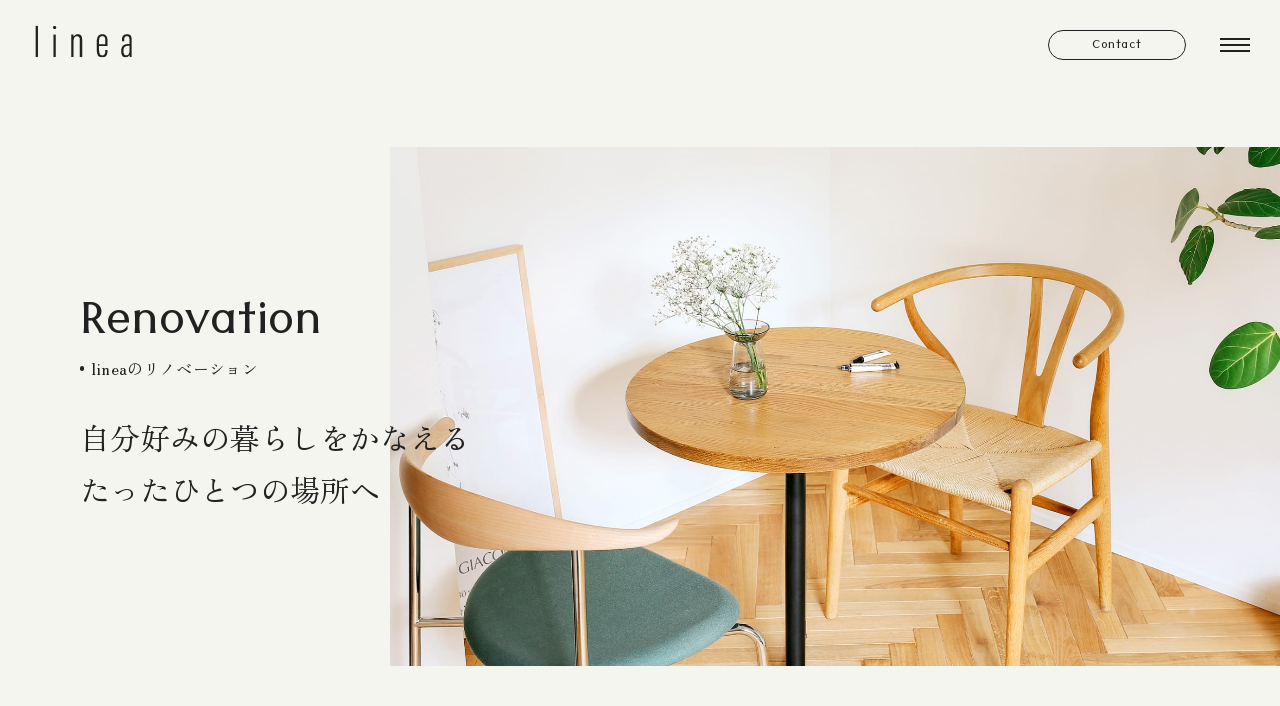

--- FILE ---
content_type: text/html; charset=UTF-8
request_url: https://www.linea.casa/renovation/
body_size: 14470
content:
<!DOCTYPE html>
<html lang="ja">
  <head>
    
    <meta charset="utf-8">
  <!-- Google Tag Manager -->
<script>(function(w,d,s,l,i){w[l]=w[l]||[];w[l].push({'gtm.start':
new Date().getTime(),event:'gtm.js'});var f=d.getElementsByTagName(s)[0],
j=d.createElement(s),dl=l!='dataLayer'?'&l='+l:'';j.async=true;j.src=
'https://www.googletagmanager.com/gtm.js?id='+i+dl;f.parentNode.insertBefore(j,f);
})(window,document,'script','dataLayer','GTM-TCWCCBW');</script>
<!-- End Google Tag Manager -->
    <meta http-equiv="X-UA-Compatible" content="ie=edge">
    <meta http-equiv="Pragma" content="no-cache">
    <meta name="viewport" content="width=device-width,initial-scale=1.0,minimum-scale=1.0">
    <meta name="format-detection" content="telephone=no">

    <meta name='robots' content='index, follow, max-image-preview:large, max-snippet:-1, max-video-preview:-1' />

	<!-- This site is optimized with the Yoast SEO plugin v19.3 - https://yoast.com/wordpress/plugins/seo/ -->
	<title>lineaのリノベーション | リノベーション・デザイナーズ賃貸物件なら | linea株式会社（リネア） | 京都府・滋賀県</title>
	<meta name="description" content="linea（リネア）は、京都・滋賀でリノベーションとインテリアを組み合わせた定額制のリノベプランをご用意。素材や空間にこだわり、丁寧に暮らす人の理想の住まいをかたちにします。" />
	<link rel="canonical" href="https://www.linea.casa/renovation/" />
	<meta property="og:locale" content="ja_JP" />
	<meta property="og:type" content="article" />
	<meta property="og:title" content="lineaのリノベーション | リノベーション・デザイナーズ賃貸物件なら | linea株式会社（リネア） | 京都府・滋賀県" />
	<meta property="og:description" content="linea（リネア）は、京都・滋賀でリノベーションとインテリアを組み合わせた定額制のリノベプランをご用意。素材や空間にこだわり、丁寧に暮らす人の理想の住まいをかたちにします。" />
	<meta property="og:url" content="https://www.linea.casa/renovation/" />
	<meta property="og:site_name" content="リノベーション・デザイナーズ賃貸物件なら | linea株式会社（リネア） | 京都府・滋賀県" />
	<meta property="article:publisher" content="https://www.facebook.com/linea.inc19/" />
	<meta property="article:modified_time" content="2025-04-07T10:41:04+00:00" />
	<meta property="og:image" content="https://www.linea.casa/wp-content/uploads/2022/11/8856b1458eeedf9f8541a79e8d84034f.jpg" />
	<meta property="og:image:width" content="1200" />
	<meta property="og:image:height" content="630" />
	<meta property="og:image:type" content="image/jpeg" />
	<meta name="twitter:card" content="summary_large_image" />
	<meta name="twitter:label1" content="推定読み取り時間" />
	<meta name="twitter:data1" content="13分" />
	<script type="application/ld+json" class="yoast-schema-graph">{"@context":"https://schema.org","@graph":[{"@type":"Organization","@id":"https://www.linea.casa/#organization","name":"linea株式会社","url":"https://www.linea.casa/","sameAs":["https://www.instagram.com/linea.inc/","https://x.com/linea_inc19","https://www.facebook.com/linea.inc19/"],"logo":{"@type":"ImageObject","inLanguage":"ja","@id":"https://www.linea.casa/#/schema/logo/image/","url":"https://www.linea.casa/wp-content/uploads/2025/04/0801e7839099dc4cc7db42f7e6e507e6-1.jpg","contentUrl":"https://www.linea.casa/wp-content/uploads/2025/04/0801e7839099dc4cc7db42f7e6e507e6-1.jpg","width":435,"height":435,"caption":"linea株式会社"},"image":{"@id":"https://www.linea.casa/#/schema/logo/image/"}},{"@type":"WebSite","@id":"https://www.linea.casa/#website","url":"https://www.linea.casa/","name":"リノベーション・デザイナーズ賃貸物件なら | linea株式会社（リネア） | 京都府・滋賀県","description":"京都・滋賀のリノベーション賃貸・デザイナーズ物件ならlinea（リネア）へ。洗練された空間と丁寧な暮らしを提案する、上質志向の賃貸ブランドです。物件情報は随時ご紹介しています。","publisher":{"@id":"https://www.linea.casa/#organization"},"potentialAction":[{"@type":"SearchAction","target":{"@type":"EntryPoint","urlTemplate":"https://www.linea.casa/?s={search_term_string}"},"query-input":"required name=search_term_string"}],"inLanguage":"ja"},{"@type":"WebPage","@id":"https://www.linea.casa/renovation/","url":"https://www.linea.casa/renovation/","name":"lineaのリノベーション | リノベーション・デザイナーズ賃貸物件なら | linea株式会社（リネア） | 京都府・滋賀県","isPartOf":{"@id":"https://www.linea.casa/#website"},"datePublished":"2022-08-23T04:05:50+00:00","dateModified":"2025-04-07T10:41:04+00:00","description":"linea（リネア）は、京都・滋賀でリノベーションとインテリアを組み合わせた定額制のリノベプランをご用意。素材や空間にこだわり、丁寧に暮らす人の理想の住まいをかたちにします。","breadcrumb":{"@id":"https://www.linea.casa/renovation/#breadcrumb"},"inLanguage":"ja","potentialAction":[{"@type":"ReadAction","target":["https://www.linea.casa/renovation/"]}]},{"@type":"BreadcrumbList","@id":"https://www.linea.casa/renovation/#breadcrumb","itemListElement":[{"@type":"ListItem","position":1,"name":"ホーム","item":"https://www.linea.casa/"},{"@type":"ListItem","position":2,"name":"lineaのリノベーション"}]}]}</script>
	<!-- / Yoast SEO plugin. -->


<link rel='dns-prefetch' href='//s.w.org' />
<link rel="https://api.w.org/" href="https://www.linea.casa/wp-json/" /><link rel="alternate" type="application/json" href="https://www.linea.casa/wp-json/wp/v2/pages/198" /><link rel="alternate" type="application/json+oembed" href="https://www.linea.casa/wp-json/oembed/1.0/embed?url=https%3A%2F%2Fwww.linea.casa%2Frenovation%2F" />
<link rel="alternate" type="text/xml+oembed" href="https://www.linea.casa/wp-json/oembed/1.0/embed?url=https%3A%2F%2Fwww.linea.casa%2Frenovation%2F&#038;format=xml" />
    
    <link rel="icon" href="/wp-content/themes/linea/assets/img/common/favicon.ico">
    <link rel="apple-touch-icon" href="/wp-content/themes/linea/assets/img/common/apple-touch-icon.png" sizes="180x180">
 
    <link rel="preconnect" href="https://fonts.googleapis.com">
    <link rel="preconnect" href="https://fonts.gstatic.com" crossorigin>
    <link href="https://fonts.googleapis.com/css2?family=Tenali+Ramakrishna&amp;family=Zen+Kaku+Gothic+New:wght@400;500;700&amp;family=Zen+Old+Mincho:wght@400;700;900&amp;display=swap" rel="preload" as="style">
    <link href="https://fonts.googleapis.com/css2?family=Tenali+Ramakrishna&amp;family=Zen+Kaku+Gothic+New:wght@400;500;700&amp;family=Zen+Old+Mincho:wght@400;700;900&amp;display=swap" rel="stylesheet" media="print" onload="this.media='all'">
    <link rel="stylesheet" href="/wp-content/themes/linea/assets/css/style.css?=20240808" type="text/css" media="screen,print">
    
  </head>
  <body class="l-body p-renovation p-lower" id="body">
<!-- Google Tag Manager (noscript) -->
<noscript><iframe src="https://www.googletagmanager.com/ns.html?id=GTM-TCWCCBW"
height="0" width="0" style="display:none;visibility:hidden"></iframe></noscript>
<!-- End Google Tag Manager (noscript) -->
    <div class="c-loading">
      <div class="c-loading__inner"></div>
    </div>
    <div class="l-wrapper" id="wrapper">

<header class="l-header" id="header">
        <div class="l-header__inner">
          <div class="l-header__bg"></div>
                          <div class="l-header__logoWrap">
                <a class="l-header__logo" href="/">
                  <figure class="--logoWhite"><img src="/wp-content/themes/linea/assets/img/common/header_logo_w.svg" alt="linea株式会社（リネア）" decoding="async"/>
                  </figure>
                  <figure class="--logoBlack"><img src="/wp-content/themes/linea/assets/img/common/header_logo_b.svg" alt="" decoding="async"/>
                  </figure>
                </a>
              </div>
                    <a class="l-header__contact" href="/form/"><span>Contact</span></a>
          <div class="menuButton" id="js-menuButton"><a class="menuButton__inner"><span class="menuButton__item"></span><span class="menuButton__item"></span><span class="menuButton__item"></span></a></div>
          <div class="hideNav">
            <a class="hideNav__logo u-sp" href="/"><svg xmlns="http://www.w3.org/2000/svg" xmlns:xlink="http://www.w3.org/1999/xlink" width="111" height="48" viewBox="0 0 111 48"><defs><clipPath id="clip-path"><rect id="長方形_424" data-name="長方形 424" width="111" height="48" transform="translate(-21774 -7016)" fill="none" stroke="#707070" stroke-width="1"/></clipPath><clipPath id="clip-path-2"><rect id="長方形_423" data-name="長方形 423" width="96.191" height="31.472" fill="#212121"/></clipPath></defs><g id="マスクグループ_77" data-name="マスクグループ 77" transform="translate(21774 7016)" clip-path="url(#clip-path)"><g id="グループ_1153" data-name="グループ 1153" transform="translate(-21766.336 -7008.114)"><rect id="長方形_421" data-name="長方形 421" width="2.303" height="31.109" transform="translate(0 0)" fill="#212121"/><g id="グループ_1152" data-name="グループ 1152" transform="translate(0 0)"><g id="グループ_1151" data-name="グループ 1151" clip-path="url(#clip-path-2)"><path id="パス_53" data-name="パス 53" d="M94.382,20.456a5.074,5.074,0,0,0-2.191.485l.05-.069a3.289,3.289,0,0,0-.373.2l-.091.056a6.768,6.768,0,0,0-1.9,1.985v-.23c0-.881.062-2.062.062-2.062H87.6c.036,1.1.036,2.494.036,6.7V43.272h2.3V28.461c0-4.263.99-5.924,3.529-5.924,1.867,0,2.815,1.272,2.815,3.781V43.272h2.3V25.747c0-3.511-1.414-5.291-4.2-5.291" transform="translate(-52.084 -12.162)" fill="#212121"/><path id="パス_54" data-name="パス 54" d="M156.293,20.456c-4.761,0-5.473,4.336-5.473,6.921V36.2c0,5.277,1.565,7.43,5.4,7.43,3.549,0,5.273-2.091,5.273-6.394V36.188H159.24v1.082c0,2.2-.357,4.44-3.008,4.44-2.1,0-3.158-1.774-3.158-5.275V32.282h8.483V27.388c0-4.664-1.722-6.932-5.265-6.932m3.043,10.014H153.09V27.2c0-2.069.329-4.819,3.174-4.819,3.071,0,3.071,3.355,3.071,4.789Z" transform="translate(-89.673 -12.162)" fill="#212121"/><path id="パス_55" data-name="パス 55" d="M221.521,39.753V26.013c0-3.791-1.528-5.557-4.807-5.557-3.37,0-5.079,1.875-5.079,5.575V27.5h2.27V26c0-2.4.913-3.621,2.716-3.621,2.271,0,2.583,1.845,2.583,3.837v4.108H217.8c-3.144,0-6.892,1.167-6.892,6.731v.409c0,2.3.561,6.172,4.311,6.172a3.918,3.918,0,0,0,2.392-.695l-.033.065a6.434,6.434,0,0,0,1.678-1.716l.014.348a15.622,15.622,0,0,0,.181,1.636h2.139c-.05-.829-.069-2.3-.069-3.519m-8.378-2.382v-.393c0-3.337,1.468-4.892,4.622-4.892h1.5v3.848c0,2.8-.391,5.668-3.291,5.668-1.827,0-2.833-1.5-2.833-4.23" transform="translate(-125.398 -12.162)" fill="#212121"/><rect id="長方形_422" data-name="長方形 422" width="2.303" height="22.451" transform="translate(17.794 8.659)" fill="#212121"/><path id="パス_56" data-name="パス 56" d="M44.367,0a1.611,1.611,0,1,0,1.611,1.611A1.614,1.614,0,0,0,44.367,0" transform="translate(-25.421 0)" fill="#212121"/></g></g></g></g></svg></a>
            <div class="hideNav__inner">
              <div class="hideNav__bg"></div>
              <ul class="hideNav__list">
              <li class="hideNav__item late2"><a class="hideNav__link" href="/"><span class="en">Top</span><span class="ja">トップ</span></a></li>
                              <li class="hideNav__item late2"><a class="hideNav__link" href="/cat_articles/feature/"><span class="en">Life style</span><span class="ja">暮らしから探す</span></a></li>
                                <li class="hideNav__item late3"><a class="hideNav__link" href="/rentsale/"><span class="en">Room</span><span class="ja">lineaの最新物件</span></a></li>
                <li class="hideNav__item late4"><a class="hideNav__link" href="/renovation/"><span class="en">Renovation</span><span class="ja">lineaのものづくり</span></a></li>
                <li class="hideNav__item late5"><a class="hideNav__link" href="/articles/"><span class="en">Blog</span><span class="ja">暮らしのヒント</span></a></li>
                <li class="hideNav__item late6"><a class="hideNav__link" href="/company/"><span class="en">Company</span><span class="ja">lineaについて</span></a></li>
              </ul>
              <div class="hideNav__bnr late7">
                <div class="hideNav__bnrBox"><a href="https://www.tiflo.jp/" target="_blank"><img src="/wp-content/themes/linea/assets/img/common/bnr_onlinestore.png" alt="Online Store" decoding="async"/></a></div>
              </div>
              <div class="hideNav__info late8">
                <ul class="hideNav__infoList">
                  <li class="hideNav__infoItem"><a class="hideNav__infoLink" href="/faq/">FAQ</a></li>
                                      <li class="hideNav__infoItem"><a class="hideNav__infoLink" href="/company#recruit">Recruit</a></li>
                                      <li class="hideNav__infoItem"><a class="hideNav__infoLink" href="/privacypolicy/">Privacy Policy</a></li>
                </ul><a class="hideNav__contact" href="/form/">
                  <p class="hideNav__contactTxt">to Contact</p><span class="hideNav__contactIcon"><svg xmlns="http://www.w3.org/2000/svg" viewBox="0 0 13 10"><defs><style>.cls-1 {fill: #212121;}</style></defs><g id="Icon_feather-mail" data-name="Icon feather-mail" transform="translate(0.5 0.5)"><path id="パス_35" data-name="パス 35" class="cls-1" d="M4.2,5.5h9.6a1.666,1.666,0,0,1,1.7,1.625v6.75A1.666,1.666,0,0,1,13.8,15.5H4.2a1.666,1.666,0,0,1-1.7-1.625V7.125A1.666,1.666,0,0,1,4.2,5.5Zm9.6,9a.666.666,0,0,0,.7-.625V7.125a.666.666,0,0,0-.7-.625H4.2a.666.666,0,0,0-.7.625v6.75a.666.666,0,0,0,.7.625Z" transform="translate(-3 -6)"/><path id="パス_36" data-name="パス 36" class="cls-1" d="M9,14.315a.5.5,0,0,1-.313-.11l-6-4.815a.5.5,0,0,1,.626-.78L9,13.174,14.687,8.61a.5.5,0,0,1,.626.78l-6,4.815A.5.5,0,0,1,9,14.315Z" transform="translate(-3 -7.624)"/></g></svg></span></a>
              </div>
            </div>
          </div>
        </div>
      </header>
      <div class="l-container" id="container">
        <main class="l-main" id="main">			
<div class="p-lower__content">
  <section class="p-renovationHero">
    <div class="p-renovationHero__inner">
      <div class="p-renovationHero__left">
        <div class="p-renovationHero__leftInner">
          <div class="p-renovationHero__title">
            <h1 class="c-sectionTitle__en">Renovation</h1>
            <p class="c-sectionTitle__ja">lineaのリノベーション</p>
          </div>
          <figure class="p-renovationHero__img u-sp"><img src="/wp-content/themes/linea/assets/img/renovation/hero.jpg" alt="" decoding="async">
          </figure>
          <p class="p-renovationHero__copy">自分好みの<br class="sp">暮らしをかなえる<br>たったひとつの場所へ</p>
        </div>
      </div>
      <div class="p-renovationHero__right u-pc">
        <figure class="p-renovationHero__img fadeImg"><img src="/wp-content/themes/linea/assets/img/renovation/hero.jpg" alt="" decoding="async">
        </figure>
      </div>
    </div>
  </section>
  <section class="p-renovationSection02 l-section">
    <div class="p-renovationSection02__inner l-section__inner--middle">
      <div class="p-renovationSection02__left"> 
        <h2 class="c-innerH2 fadeIn">リノベーションと<br>インテリアで<!-- <br class="sp"> -->空間を創る<br>定額制パッケージプラン</h2>
      </div>
      <div class="p-renovationSection02__right fadeIn">
        <p class="p-renovationSection02__txt">好きなまちと空間を見つけたら、次のステップは自分好みのリノベーション。心の中でイメージする暮らしのスタイルが叶うように、空間をつくりかえましょう。</p>
        <p class="p-renovationSection02__txt">lineaがご提案するのは、基本設計からインテリア相談まで含んだ定額制リノベーションパッケージ。要望をヒアリングして、フルスケルトンから間取りを考え、デザインと機能性にこだわった内装を施します。もともとの空間が持つ雰囲気、リノベーションで生まれた個性、そして両方に寄り添うようなインテリア。すべてが大切な要素です。トータルにご提案することで、本当の意味で空間が生まれ変わります。</p>
  <div class="p-renovationSection02__point">
                    <p class="p-renovationSection02__pointTitle c-txtBold">こんな人におすすめ</p>
                    <ul class="p-renovationSection02__pointList c-list">
                      <li class="p-renovationSection02__pointItem">予算をはっきりと把握してプランを考えたい</li>
                      <li class="p-renovationSection02__pointItem">自分の好みをとりいれながら、きちんとしたものを選びたい</li>
                      <li class="p-renovationSection02__pointItem">スケジュールもコンパクトにまとめたい</li>
                      <li class="p-renovationSection02__pointItem">ゼロベースから考えるのは時間的にも、作業的にも負担。プロの提案を参考に組み合わせて選ぶ方がよい</li>
                      <li class="p-renovationSection02__pointItem">長く使いたいので、アフターサービスも重視している</li>
                    </ul>
 <div class="u-mt40 u-tar">
                      <a href="/brandobook/" target="_blank" class="c-buttonType4" rel="noopener"> 
                        <p class="c-buttonType4__text">ブランドブックをみる</p><span class="c-buttonType4__arrow"><svg id="_イヤー_2" xmlns="http://www.w3.org/2000/svg" viewBox="0 0 10.35 5.31"><defs><style>.cls-1{fill:#212121;}</style></defs><g id="_イヤー_1-2"><path class="cls-1" d="M0,2.66c0-.28,.22-.5,.5-.5H9.85c.28,0,.5,.22,.5,.5s-.22,.5-.5,.5H.5c-.28,0-.5-.22-.5-.5Zm7.15,2.16c0-.13,.05-.26,.15-.36l1.84-1.8-1.83-1.8c-.2-.19-.2-.51,0-.71,.19-.2,.51-.2,.71,0l2.2,2.16c.1,.09,.15,.22,.15,.36,0,.13-.05,.26-.15,.36l-2.2,2.16c-.2,.19-.51,.19-.71,0-.09-.09-.14-.22-.14-.35Z"/></g></svg></span>
                      </a>
<div class="u-mt15 u-tar u-txt14"><a class="c-link" href="/wp-content/themes/linea/assets/pdf/linea_230515.pdf" target="_blank" rel="noopener">リノベーション簡易パンフレットをみる</a></div>
                    </div>
                  </div>
      </div>
    </div>
  </section>
  <section class="p-renovationSection03 l-section">
    <div class="p-renovationSection03__inner l-section__inner--middle">
      <div class="p-renovationSection03__media">
        <figure class="p-renovationSection03__mediaImg fadeIn"><img src="/wp-content/themes/linea/assets/img/renovation/image_01.jpg" alt="" decoding="async">
        </figure>
        <div class="p-renovationSection03__mediaBody fadeIn">
          <h2 class="p-renovationSection03__mediaTitle">わかりやすい料金体系</h2>
          <p>築年数や部屋の状態に関わらず、物件の平米数に応じて料金を設定していますので、資金計画が立てやすいのが特徴です。予算に応じたオプション発注も可能です。</p>
        </div>
      </div>
      <div class="p-renovationSection03__media--reverse">
        <figure class="p-renovationSection03__mediaImg fadeIn"><img src="/wp-content/themes/linea/assets/img/renovation/image_02.jpg" alt="" decoding="async">
        </figure>
        <div class="p-renovationSection03__mediaBody fadeIn">
          <h2 class="p-renovationSection03__mediaTitle">選りすぐりの素材＆パーツ</h2>
          <p>おしゃれなパーツ類をセットアップしています。仕上がりイメージもつかみやすいと思います。サンプルを見ながら、自由に組み合わせてお楽しみください。</p>
        </div>
      </div>
      <div class="p-renovationSection03__media">
        <figure class="p-renovationSection03__mediaImg fadeIn"><img src="/wp-content/themes/linea/assets/img/renovation/image_03.jpg" alt="" decoding="async">
        </figure>
        <div class="p-renovationSection03__mediaBody fadeIn">
          <h2 class="p-renovationSection03__mediaTitle">ライフスタイルやインテリアの好みに合ったプランニング</h2>
          <p>内装デザインとインテリアの両面について対話をしながら、一緒にリノベーションを進めていきます。愛着を持って、長く使い続けられる理想の空間に近づきます。</p>
        </div>
      </div>
    </div>
  </section>
  <section class="p-renovationSpec l-section">
    <div class="p-renovationSpec__inner"> 
      <div class="p-renovationSpec__heading l-section__inner--middle fadeIn">
        <div class="c-sectionTitle__en">Contents</div>
        <div class="c-sectionTitle__ja">パッケージ内容</div>
      </div>
      <div class="p-renovationSpec__body l-section__inner--large">
        <div class="p-renovationSpec__contents01 fadeIn">
          <div class="p-renovationSpec__contents01Inner">
            <p class="p-renovationSpec__contents01Lead">lineaのリノベーションはマンション限定。リノベーションに必要な基本内容をパッケージ化し、平米数によって総額が決まる定額制をとっています。安心してトータルでご相談ください。</p>
            <ul class="p-renovationSpec__contents01List c-list--other">
              <li class="c-list__item"><span class="c-list__number">01.</span><span class="u-fw500">スケルトン（既存の内装を解体）にする費用</span></li>
              <li class="c-list__item"><span class="c-list__number">02.</span><span class="u-fw500">お風呂・トイレ・キッチン・洗面・水廻り設・スイッチプレート交換・ハウスクリーニングに関する費用</span></li>
              <li class="c-list__item"><span class="c-list__number">03.</span><span class="u-fw500">全室の内装工事、スペック（仕様）を数パターンの中から選択可能</span></li>
              <li class="c-list__item"><span class="c-list__number">04.</span><span class="u-fw500">ライフラインにかかわる配管・配線はできるだけリニューアル</span></li>
            </ul>
          </div>
        </div>
        <div class="p-renovationSpec__contents02 fadeIn">
          <div class="p-renovationSpec__contents02Inner">
            <h2 class="p-renovationSpec__contents02Title">選べるこだわりの素材</h2>
            <ul class="p-renovationSpec__list">
              <li class="p-renovationSpec__item">
                <div class="p-renovationSpec__slider">
                  <ul class="p-renovationSpec__sliderList swiper-wrapper">
                    <li class="p-renovationSpec__sliderItem swiper-slide">
                      <figure class="p-renovationSpec__sliderImg"><img src="/wp-content/themes/linea/assets/img/renovation/spec_01-1.jpg" alt="" decoding="async">
                      </figure>
                    </li>
                    <li class="p-renovationSpec__sliderItem swiper-slide">
                      <figure class="p-renovationSpec__sliderImg"><img src="/wp-content/themes/linea/assets/img/renovation/spec_01-2.jpg" alt="" decoding="async">
                      </figure>
                    </li>
                    <li class="p-renovationSpec__sliderItem swiper-slide">
                      <figure class="p-renovationSpec__sliderImg"><img src="/wp-content/themes/linea/assets/img/renovation/spec_01-3.jpg" alt="" decoding="async">
                      </figure>
                    </li>
                    <li class="p-renovationSpec__sliderItem swiper-slide">
                      <figure class="p-renovationSpec__sliderImg"><img src="/wp-content/themes/linea/assets/img/renovation/spec_01-4.jpg" alt="" decoding="async">
                      </figure>
                    </li>
                    <li class="p-renovationSpec__sliderItem swiper-slide">
                      <figure class="p-renovationSpec__sliderImg"><img src="/wp-content/themes/linea/assets/img/renovation/spec_01-5.jpg" alt="" decoding="async">
                      </figure>
                    </li>
                  </ul>
                  <div class="p-renovationSpec__sliderPagination"></div>
                </div>
                <h3 class="p-renovationSpec__itemTitle">床材</h3>
                <p>肌に触れている時間が長い床には、こだわりの無垢材を。暮らしとともに美しくなり、経年変化の味わいが出てくるのが魅力です。</p>
              </li>
              <li class="p-renovationSpec__item">
                <div class="p-renovationSpec__slider">
                  <ul class="p-renovationSpec__sliderList swiper-wrapper">
                    <li class="p-renovationSpec__sliderItem swiper-slide">
                      <figure class="p-renovationSpec__sliderImg"><img src="/wp-content/themes/linea/assets/img/renovation/spec_02-1.jpg" alt="" decoding="async">
                      </figure>
                    </li>
                    <li class="p-renovationSpec__sliderItem swiper-slide">
                      <figure class="p-renovationSpec__sliderImg"><img src="/wp-content/themes/linea/assets/img/renovation/spec_02-2.jpg" alt="" decoding="async">
                      </figure>
                    </li>
                    <li class="p-renovationSpec__sliderItem swiper-slide">
                      <figure class="p-renovationSpec__sliderImg"><img src="/wp-content/themes/linea/assets/img/renovation/spec_02-3.jpg" alt="" decoding="async">
                      </figure>
                    </li>
                  </ul>
                  <div class="p-renovationSpec__sliderPagination"></div>
                </div>
                <h3 class="p-renovationSpec__itemTitle">磁器質タイル（玄関・キッチン・床）</h3>
                <p>柔らかな色調と表面の風合いがとてもおしゃれ。温もりが感じられる心地よい空間をつくり出します。</p>
              </li>
              <li class="p-renovationSpec__item">
                <div class="p-renovationSpec__slider">
                  <ul class="p-renovationSpec__sliderList swiper-wrapper">
                    <li class="p-renovationSpec__sliderItem swiper-slide">
                      <figure class="p-renovationSpec__sliderImg"><img src="/wp-content/themes/linea/assets/img/renovation/spec_03-1.jpg" alt="" decoding="async">
                      </figure>
                    </li>
                    <li class="p-renovationSpec__sliderItem swiper-slide">
                      <figure class="p-renovationSpec__sliderImg"><img src="/wp-content/themes/linea/assets/img/renovation/spec_03-2.jpg" alt="" decoding="async">
                      </figure>
                    </li>
                  </ul>
                  <div class="p-renovationSpec__sliderPagination"></div>
                </div>
                <h3 class="p-renovationSpec__itemTitle">リビングドア</h3>
                <p>空間との調和にこだわったシンプルな扉です。豊富なカラーとバリエーションが魅力です。</p>
              </li>
              <li class="p-renovationSpec__item">
                <div class="p-renovationSpec__slider">
                  <ul class="p-renovationSpec__sliderList swiper-wrapper">
                    <li class="p-renovationSpec__sliderItem swiper-slide">
                      <figure class="p-renovationSpec__sliderImg"><img src="/wp-content/themes/linea/assets/img/renovation/spec_04-1.jpg" alt="" decoding="async">
                      </figure>
                    </li>
                    <li class="p-renovationSpec__sliderItem swiper-slide">
                      <figure class="p-renovationSpec__sliderImg"><img src="/wp-content/themes/linea/assets/img/renovation/spec_04-2.jpg" alt="" decoding="async">
                      </figure>
                    </li>
                    <li class="p-renovationSpec__sliderItem swiper-slide">
                      <figure class="p-renovationSpec__sliderImg"><img src="/wp-content/themes/linea/assets/img/renovation/spec_04-3.jpg" alt="" decoding="async">
                      </figure>
                    </li>
                  </ul>
                  <div class="p-renovationSpec__sliderPagination"></div>
                </div>
                <h3 class="p-renovationSpec__itemTitle">スイッチプレート</h3>
                <p>JIMBO NKシリーズなど、スタイリッシュでミニマムなデザインのスイッチを採用しています。</p>
              </li>
              <li class="p-renovationSpec__item">
                <div class="p-renovationSpec__slider">
                  <ul class="p-renovationSpec__sliderList swiper-wrapper">
                    <li class="p-renovationSpec__sliderItem swiper-slide">
                      <figure class="p-renovationSpec__sliderImg"><img src="/wp-content/themes/linea/assets/img/renovation/spec_06-1.jpg" alt="" decoding="async">
                      </figure>
                    </li>
                    <li class="p-renovationSpec__sliderItem swiper-slide">
                      <figure class="p-renovationSpec__sliderImg"><img src="/wp-content/themes/linea/assets/img/renovation/spec_06-2.jpg" alt="" decoding="async">
                      </figure>
                    </li>
                  </ul>
                  <div class="p-renovationSpec__sliderPagination"></div>
                </div>
                <h3 class="p-renovationSpec__itemTitle">キッチン</h3>
                <p>シンプルなフォルムが際立つオールステンレスのフレームキッチンです。機能性だけではなくインテリア性も高く、洗練された印象をつくりだします。</p>
              </li>
              <li class="p-renovationSpec__item">
                <div class="p-renovationSpec__slider">
                  <ul class="p-renovationSpec__sliderList swiper-wrapper">
                    <li class="p-renovationSpec__sliderItem swiper-slide">
                      <figure class="p-renovationSpec__sliderImg"><img src="/wp-content/themes/linea/assets/img/renovation/spec_07-1.jpg" alt="" decoding="async">
                      </figure>
                    </li>
                    <li class="p-renovationSpec__sliderItem swiper-slide">
                      <figure class="p-renovationSpec__sliderImg"><img src="/wp-content/themes/linea/assets/img/renovation/spec_07-2.jpg" alt="" decoding="async">
                      </figure>
                    </li>
                  </ul>
                  <div class="p-renovationSpec__sliderPagination"></div>
                </div>
                <h3 class="p-renovationSpec__itemTitle">洗面室</h3>
                <p>美しいフォルムの洗面ボウル。使いやすく、ちょうど良いサイズ感で幅広い空間に調和します。</p>
              </li>
            </ul>
          </div>
        </div>
      </div>
    </div>
  </section>
  <section class="p-renovationPrice l-section">
    <div class="p-renovationPrice__inner">
      <div class="p-renovationPrice__heading l-section__inner--middle fadeIn">
        <h2 class="c-sectionTitle__en">Price</h2>
        <p class="c-sectionTitle__ja">金額</p>
      </div>
      <div class="p-renovationPrice__body l-section__inner--large fadeIn">
        <div class="p-renovationPrice__bodyInner">
          <p class="p-renovationPrice__lead">残置物の処理が必要な場合やエレベーターがない物件での施工など、状況によって付帯工事費用を別途お見積もりさせていただくことがございます。</p>
          <table class="p-renovationPrice__table">
            <thead>
              <tr>
                <th>広さ（m2）</th>
                <th>価格（税込）</th>
                <th>m2単価</th>
              </tr>
            </thead>
            <tbody>
              <tr> 
                <td>40㎡</td>
                <td>¥7,480,000</td>
                <td>¥187,000</td>
              </tr>
              <tr> 
                <td>45㎡</td>
                <td>¥7,700,000</td>
                <td>¥171,111</td>
              </tr>
              <tr> 
                <td>50㎡</td>
                <td>¥7,920,000</td>
                <td>¥158,400</td>
              </tr>
              <tr> 
                <td>55㎡</td>
                <td>¥8,140,000</td>
                <td>¥148,000</td>
              </tr>
              <tr> 
                <td>60㎡</td>
                <td>¥8,360,000</td>
                <td>¥139,333</td>
              </tr>
              <tr> 
                <td>65㎡</td>
                <td>¥8,580,000</td>
                <td>¥132,000</td>
              </tr>
              <tr> 
                <td>70㎡</td>
                <td>¥8,800,000</td>
                <td>¥125,714</td>
              </tr>
              <tr> 
                <td>75㎡</td>
                <td>¥9,020,000</td>
                <td>¥120,267</td>
              </tr>
              <tr> 
                <td>80㎡</td>
                <td>¥9,240,000</td>
                <td>¥115,500,</td>
              </tr>
            </tbody>
          </table>
        </div>
      </div>
    </div>
  </section>
  <section class="p-renovationFlow l-section fadeIn">
    <div class="p-renovationFlow__heading l-section__inner--middle">
      <h2 class="c-sectionTitle__en">Flow</h2>
      <p class="c-sectionTitle__ja">リノベーションフロー</p>
    </div>
    <div class="p-renovationFlow__body">
      <div class="p-renovationFlow__border"><span class="border-line"></span></div>
      <ul class="p-renovationFlow__list">
        <li class="p-renovationFlow__item">
          <div class="p-renovationFlow__itemHeading"><span class="border-line"></span>
            <p class="p-renovationFlow__itemHeadingTxt"><span class="p-renovationFlow__itemHeadingTxtInner">1</span></p>
          </div>
          <div class="p-renovationFlow__itemBody">
            <h3 class="p-renovationFlow__itemTitle">ヒアリング</h3>
            <p>物件情報をお伺いし、リノベーションプランの内容をご案内します。</p>
          </div>
        </li>
        <li class="p-renovationFlow__item">
          <div class="p-renovationFlow__itemHeading"><span class="border-line"></span>
            <p class="p-renovationFlow__itemHeadingTxt"><span class="p-renovationFlow__itemHeadingTxtInner">2</span></p>
          </div>
          <div class="p-renovationFlow__itemBody">
            <h3 class="p-renovationFlow__itemTitle">お申し込み</h3>
            <p>お申し込みをいただいてからプラン作成に入ります。</p>
          </div>
        </li>
        <li class="p-renovationFlow__item">
            <div class="p-renovationFlow__itemHeading"><span class="border-line"></span>
              <p class="p-renovationFlow__itemHeadingTxt"><span class="p-renovationFlow__itemHeadingTxtInner">3</span></p>
            </div>
            <div class="p-renovationFlow__itemBody">
              <h3 class="p-renovationFlow__itemTitle">現地調査</h3>
              <p>現地にて、採寸や写真撮影などを行います。</p>
            </div>
          </li>
          <li class="p-renovationFlow__item">
            <div class="p-renovationFlow__itemHeading"><span class="border-line"></span>
              <p class="p-renovationFlow__itemHeadingTxt"><span class="p-renovationFlow__itemHeadingTxtInner">4</span></p>
            </div>
            <div class="p-renovationFlow__itemBody">
              <h3 class="p-renovationFlow__itemTitle">プラン打ち合わせ</h3>
              <p>ヒアリングしたご要望をもとにラフプランをご提案。方向性やマテリアル、オプションの有無をお伺いしてプランを調整します。プラン、仕様、素材、金額の最終確認を行います。</p>
            </div>
          </li>
          <li class="p-renovationFlow__item">
            <div class="p-renovationFlow__itemHeading"><span class="border-line"></span>
              <p class="p-renovationFlow__itemHeadingTxt"><span class="p-renovationFlow__itemHeadingTxtInner">5</span></p>
            </div>
            <div class="p-renovationFlow__itemBody">
              <h3 class="p-renovationFlow__itemTitle">ご契約</h3>
              <p>工事請負契約を締結します。</p>
            </div>
          </li>
          <li class="p-renovationFlow__item">
            <div class="p-renovationFlow__itemHeading"><span class="border-line"></span>
              <p class="p-renovationFlow__itemHeadingTxt"><span class="p-renovationFlow__itemHeadingTxtInner">6</span></p>
            </div>
            <div class="p-renovationFlow__itemBody">
              <h3 class="p-renovationFlow__itemTitle">工事着工</h3>
              <p>解体後、プラン通りの工事が可能か確認します。</p>
            </div>
          </li>
          <li class="p-renovationFlow__item">
            <div class="p-renovationFlow__itemHeading"><span class="border-line"></span>
              <p class="p-renovationFlow__itemHeadingTxt"><span class="p-renovationFlow__itemHeadingTxtInner">7</span></p>
            </div>
            <div class="p-renovationFlow__itemBody">
              <h3 class="p-renovationFlow__itemTitle">中間検査</h3>
              <p>工事の進捗状況をご確認いただきます。</p>
            </div>
          </li>
          <li class="p-renovationFlow__item">
            <div class="p-renovationFlow__itemHeading"><span class="border-line"></span>
              <p class="p-renovationFlow__itemHeadingTxt"><span class="p-renovationFlow__itemHeadingTxtInner">8</span></p>
            </div>
            <div class="p-renovationFlow__itemBody">
              <h3 class="p-renovationFlow__itemTitle">竣工検査</h3>
              <p>完成後、仕上がりをご確認いただきます。</p>
            </div>
          </li>
        </li>
        <li class="p-renovationFlow__item">
          <div class="p-renovationFlow__itemHeading"><span class="border-line"></span>
            <p class="p-renovationFlow__itemHeadingTxt"><span class="p-renovationFlow__itemHeadingTxtInner">9</span></p>
          </div>
          <div class="p-renovationFlow__itemBody">
            <h3 class="p-renovationFlow__itemTitle">お引き渡し</h3>
            <p>竣工検査後の手直しが済んだら、お引き渡しとなります。</p>
          </div>
        </li>
        <li class="p-renovationFlow__item">
          <div class="p-renovationFlow__itemHeading"><span class="border-line"></span>
            <p class="p-renovationFlow__itemHeadingTxt"><span class="p-renovationFlow__itemHeadingTxtInner">10</span></p>
          </div>
          <div class="p-renovationFlow__itemBody">
            <h3 class="p-renovationFlow__itemTitle">アフターサービス</h3>
            <p>お引き渡し後、1年経過後に点検をさせていただきます。</p>
          </div>
        </li>
      </ul>
    </div>
  </section>
  <section class="p-renovationFaq l-section fadeIn">
    <div class="p-renovationFaq__inner l-section__inner--middle">
      <div class="p-renovationFaq__heading">
        <h2 class="c-sectionTitle__en">FAQ</h2>
        <p class="c-sectionTitle__ja">よくある質問</p>
      </div>
      <ul class="p-faq__list"> 
        <li class="p-faq__item c-accordion">
          <div class="p-faq__itemHeading c-accordionTrigger">
            <h2 class="p-faq__itemHeadingTitle">申込から契約までの流れを知りたい。</h2>
            <div class="p-faq__itemHeadingTrigger c-accordionTrigger__button"></div>
          </div>
          <div class="p-faq__itemBody c-accordionContent">
            <p>お申し込み後、現地調査を経て 3 回目の打合せで最終プラン及びお見積の確認後、正式なご契約とさせていただいております。申込から契約までの流れは、「リノベーションフロー」にて詳しくご説明していますので、こちらもご確認下さい。</p>
          </div>
        </li>
       
        <li class="p-faq__item c-accordion">
          <div class="p-faq__itemHeading c-accordionTrigger">
            <h2 class="p-faq__itemHeadingTitle">期間はどれくらいかかるの？</h2>
            <div class="p-faq__itemHeadingTrigger c-accordionTrigger__button"></div>
          </div>
          <div class="p-faq__itemBody c-accordionContent">
            <p>打ち合わせで約3週間、工事期間は 約8〜9週間で、計約3ヶ月が目安です。自由設計に比べ、設計期間は半分以下、工事期間も数週間短縮されます。</p>
          </div>
        </li>
        <li class="p-faq__item c-accordion">
          <div class="p-faq__itemHeading c-accordionTrigger">
            <h2 class="p-faq__itemHeadingTitle">戸建てはできますか？</h2>
            <div class="p-faq__itemHeadingTrigger c-accordionTrigger__button"></div>
          </div>
          <div class="p-faq__itemBody c-accordionContent">
            <p>こちらのサービスは、マンション向けのリノベーションパッケージとなり、戸建てはお受けしておりません。</p>
          </div>
        </li>
        <li class="p-faq__item c-accordion">
            <div class="p-faq__itemHeading c-accordionTrigger">
              <h2 class="p-faq__itemHeadingTitle">お風呂・トイレは標準仕様に含まれていますか？</h2>
              <div class="p-faq__itemHeadingTrigger c-accordionTrigger__button"></div>
            </div>
            <div class="p-faq__itemBody c-accordionContent">
              <p>標準仕様の設備がパッケージに含まれています。
                <br>※お風呂、キッチン、洗面、トイレなどの水廻り設備機器は全て入替えになります。</p>
            </div>
          </li>
          <li class="p-faq__item c-accordion">
            <div class="p-faq__itemHeading c-accordionTrigger">
              <h2 class="p-faq__itemHeadingTitle">パッケージ金額には、追加費用がありますか？</h2>
              <div class="p-faq__itemHeadingTrigger c-accordionTrigger__button"></div>
            </div>
            <div class="p-faq__itemBody c-accordionContent">
              <p>施工物件の平米数をもとに基本価格を設定しています。フルスケルトンへの解体工事、家具の設置も含んだトータルの価格です。ご安心ください。</p>
            </div>
          </li>
      </ul>
    </div>
  </section>
  <section class="p-renovationPresent l-section">
    <div class="p-renovationPresent__inner">
      <div class="p-renovationPresent__heading l-section__inner--middle">
        <h2 class="c-sectionTitle__en">Present</h2>
        <p class="c-sectionTitle__ja">lineaからの贈り物</p>
      </div>
      <div class="p-renovationPresent__body">
        <div class="p-renovationPresent__block">
          <div class="p-renovationPresent__media">
            <div class="p-renovationPresent__mediaBody fadeIn">
              <h3 class="p-renovationPresent__mediaTitle">リノベーションが完成したら<br>空間に似合う<br>グリーンをプレゼント</h3>
              <p class="p-renovationPresent__mediaTxt">ようやくできあがった思い通りの空間に、彩りを添えるグリーンをlineaからプレゼント。お部屋の雰囲気にぴったり合う植物をセレクトいたします。</p>
              <!-- <div class="c-button__wrap"><a class="p-renovationPresent__mediaButton c-button"><span class="c-button__txt">対象家具一覧</span>
                  <div class="c-arrow--middle -pdf"><svg xmlns="http://www.w3.org/2000/svg" width="23" height="27" viewBox="0 0 23 27"><path id="Icon_metro-file-pdf" data-name="Icon metro-file-pdf" d="M24.552,7.929a3.509,3.509,0,0,1,.719,1.145,3.5,3.5,0,0,1,.3,1.326V27.757a1.4,1.4,0,0,1-.419,1.025,1.382,1.382,0,0,1-1.018.422H4.008a1.382,1.382,0,0,1-1.018-.422,1.4,1.4,0,0,1-.419-1.025V3.65A1.4,1.4,0,0,1,2.99,2.625,1.382,1.382,0,0,1,4.008,2.2H17.425a3.439,3.439,0,0,1,1.318.3,3.482,3.482,0,0,1,1.138.723ZM17.9,4.253V9.918h5.63A1.649,1.649,0,0,0,23.2,9.3L18.518,4.584a1.633,1.633,0,0,0-.614-.331Zm5.75,23.022V11.846H17.425a1.382,1.382,0,0,1-1.018-.422,1.4,1.4,0,0,1-.419-1.025V4.132H4.487V27.275H23.654Zm-7.7-8.935a11.388,11.388,0,0,0,1.258.844,14.769,14.769,0,0,1,1.752-.105q2.2,0,2.65.738a.732.732,0,0,1,.03.783.044.044,0,0,1-.015.03l-.03.03v.015q-.09.573-1.063.573a6.142,6.142,0,0,1-1.722-.3,10.88,10.88,0,0,1-1.947-.8A26.819,26.819,0,0,0,11,21.4Q8.71,25.346,7.377,25.346a.867.867,0,0,1-.419-.105L6.6,25.06q-.015-.015-.09-.075a.626.626,0,0,1-.09-.542,3.276,3.276,0,0,1,.839-1.379A7.24,7.24,0,0,1,9.234,21.61a.218.218,0,0,1,.344.09.087.087,0,0,1,.03.06q.779-1.281,1.6-2.968a23.081,23.081,0,0,0,1.557-3.948,12.247,12.247,0,0,1-.457-2.4,5.894,5.894,0,0,1,.1-1.921q.165-.6.629-.6h.329a.63.63,0,0,1,.524.226,1.21,1.21,0,0,1,.135,1.025.328.328,0,0,1-.06.121.394.394,0,0,1,.015.121v.452a19.85,19.85,0,0,1-.21,2.893,7.629,7.629,0,0,0,2.186,3.586ZM7.332,24.533a6.639,6.639,0,0,0,2.051-2.381,8.56,8.56,0,0,0-1.31,1.266A5.011,5.011,0,0,0,7.332,24.533Zm5.96-13.862a4.507,4.507,0,0,0-.03,1.989q.015-.105.1-.663,0-.045.1-.648a.34.34,0,0,1,.06-.121.044.044,0,0,1-.015-.03.031.031,0,0,0-.008-.023.031.031,0,0,1-.007-.023.87.87,0,0,0-.195-.542.044.044,0,0,1-.015.03v.03ZM11.435,20.63a21.859,21.859,0,0,1,4.253-1.22,2.26,2.26,0,0,1-.195-.143,2.686,2.686,0,0,1-.24-.2,7.979,7.979,0,0,1-1.9-2.652,20.2,20.2,0,0,1-1.243,2.968q-.449.844-.674,1.251Zm9.673-.241a3.565,3.565,0,0,0-2.1-.362,5.634,5.634,0,0,0,1.857.422,1.444,1.444,0,0,0,.27-.015q0-.015-.03-.045Z" transform="translate(-2.571 -2.204)" fill="#fafaf8"></path></svg>
                  </div></a></div> -->
            </div>
            <div class="p-renovationPresent__mediaImg p-renovationPresent__slider fadeIn js-renovationPresentSlider">
              <ul class="p-renovationPresent__mediaImgReel swiper-wrapper">
                <li class="p-renovationPresent__mediaImgItem swiper-slide"><img src="/wp-content/themes/linea/assets/img/renovation/present_01-1.jpg" alt="" decoding="async">
                </li>
                <li class="p-renovationPresent__mediaImgItem swiper-slide"><img src="/wp-content/themes/linea/assets/img/renovation/present_01-2.jpg" alt="" decoding="async">
                </li>
              </ul><a class="p-renovationPresent__sliderPointLeft" data-pointer="active"></a><a class="p-renovationPresent__sliderPointRight" data-pointer="active2"> </a>
              <div class="c-sliderPointer" id="js-sliderPointer">
                <div class="c-sliderPointer__arrow"><span class="no1"><svg id="_イヤー_2" xmlns="http://www.w3.org/2000/svg" viewBox="0 0 10.08 5.04"><defs><style>.cls-1{fill:#212121;}</style></defs><g id="_イヤー_1-2"><path class="cls-1" d="M9.76,2.83H.31c-.17,0-.31-.14-.31-.31s.14-.31,.31-.31H9.76c.17,0,.31,.14,.31,.31s-.14,.31-.31,.31Zm-1.84,2.2c-.17,0-.31-.14-.31-.32,0-.07,.03-.15,.07-.2l1.67-2L7.68,.52c-.11-.13-.09-.33,.04-.44s.33-.09,.44,.04h0l1.84,2.2c.1,.12,.1,.29,0,.4l-1.84,2.2c-.06,.07-.15,.11-.24,.11Z"></path></g></svg></span><span class="no2"><svg id="_イヤー_2" xmlns="http://www.w3.org/2000/svg" viewBox="0 0 10.08 5.04"><defs><style>.cls-1{fill:#212121;}</style></defs><g id="_イヤー_1-2"><path class="cls-1" d="M9.76,2.83H.31c-.17,0-.31-.14-.31-.31s.14-.31,.31-.31H9.76c.17,0,.31,.14,.31,.31s-.14,.31-.31,.31Zm-1.84,2.2c-.17,0-.31-.14-.31-.32,0-.07,.03-.15,.07-.2l1.67-2L7.68,.52c-.11-.13-.09-.33,.04-.44s.33-.09,.44,.04h0l1.84,2.2c.1,.12,.1,.29,0,.4l-1.84,2.2c-.06,.07-.15,.11-.24,.11Z"></path></g></svg></span></div>
              </div>
            </div>
          </div>
        </div>
        <div class="p-renovationPresent__block">
          <div class="p-renovationPresent__media">
            <div class="p-renovationPresent__mediaBody fadeIn">
              <h3 class="p-renovationPresent__mediaTitle">インテリアのご相談もお気軽に<br>家具の購入割引がございます</h3>
              <p class="p-renovationPresent__mediaTxt">lineaは多くのインテリア会社との取引があり、割引価格でご提供が可能です。お好みのスタイルや用途をご相談ください。ご要望に合わせてご提案いたします。</p>
              <!-- <div class="c-button__wrap"><a class="p-renovationPresent__mediaButton c-button"><span class="c-button__txt">対象家具一覧</span>
                  <div class="c-arrow--middle -pdf"><svg xmlns="http://www.w3.org/2000/svg" width="23" height="27" viewBox="0 0 23 27"><path id="Icon_metro-file-pdf" data-name="Icon metro-file-pdf" d="M24.552,7.929a3.509,3.509,0,0,1,.719,1.145,3.5,3.5,0,0,1,.3,1.326V27.757a1.4,1.4,0,0,1-.419,1.025,1.382,1.382,0,0,1-1.018.422H4.008a1.382,1.382,0,0,1-1.018-.422,1.4,1.4,0,0,1-.419-1.025V3.65A1.4,1.4,0,0,1,2.99,2.625,1.382,1.382,0,0,1,4.008,2.2H17.425a3.439,3.439,0,0,1,1.318.3,3.482,3.482,0,0,1,1.138.723ZM17.9,4.253V9.918h5.63A1.649,1.649,0,0,0,23.2,9.3L18.518,4.584a1.633,1.633,0,0,0-.614-.331Zm5.75,23.022V11.846H17.425a1.382,1.382,0,0,1-1.018-.422,1.4,1.4,0,0,1-.419-1.025V4.132H4.487V27.275H23.654Zm-7.7-8.935a11.388,11.388,0,0,0,1.258.844,14.769,14.769,0,0,1,1.752-.105q2.2,0,2.65.738a.732.732,0,0,1,.03.783.044.044,0,0,1-.015.03l-.03.03v.015q-.09.573-1.063.573a6.142,6.142,0,0,1-1.722-.3,10.88,10.88,0,0,1-1.947-.8A26.819,26.819,0,0,0,11,21.4Q8.71,25.346,7.377,25.346a.867.867,0,0,1-.419-.105L6.6,25.06q-.015-.015-.09-.075a.626.626,0,0,1-.09-.542,3.276,3.276,0,0,1,.839-1.379A7.24,7.24,0,0,1,9.234,21.61a.218.218,0,0,1,.344.09.087.087,0,0,1,.03.06q.779-1.281,1.6-2.968a23.081,23.081,0,0,0,1.557-3.948,12.247,12.247,0,0,1-.457-2.4,5.894,5.894,0,0,1,.1-1.921q.165-.6.629-.6h.329a.63.63,0,0,1,.524.226,1.21,1.21,0,0,1,.135,1.025.328.328,0,0,1-.06.121.394.394,0,0,1,.015.121v.452a19.85,19.85,0,0,1-.21,2.893,7.629,7.629,0,0,0,2.186,3.586ZM7.332,24.533a6.639,6.639,0,0,0,2.051-2.381,8.56,8.56,0,0,0-1.31,1.266A5.011,5.011,0,0,0,7.332,24.533Zm5.96-13.862a4.507,4.507,0,0,0-.03,1.989q.015-.105.1-.663,0-.045.1-.648a.34.34,0,0,1,.06-.121.044.044,0,0,1-.015-.03.031.031,0,0,0-.008-.023.031.031,0,0,1-.007-.023.87.87,0,0,0-.195-.542.044.044,0,0,1-.015.03v.03ZM11.435,20.63a21.859,21.859,0,0,1,4.253-1.22,2.26,2.26,0,0,1-.195-.143,2.686,2.686,0,0,1-.24-.2,7.979,7.979,0,0,1-1.9-2.652,20.2,20.2,0,0,1-1.243,2.968q-.449.844-.674,1.251Zm9.673-.241a3.565,3.565,0,0,0-2.1-.362,5.634,5.634,0,0,0,1.857.422,1.444,1.444,0,0,0,.27-.015q0-.015-.03-.045Z" transform="translate(-2.571 -2.204)" fill="#fafaf8"></path></svg>
                  </div></a></div> -->
            </div>
            <div class="p-renovationPresent__mediaImg p-renovationPresent__slider fadeIn js-renovationPresentSlider">
              <ul class="p-renovationPresent__mediaImgReel swiper-wrapper">
                <li class="p-renovationPresent__mediaImgItem swiper-slide"><img src="/wp-content/themes/linea/assets/img/renovation/present_02-1.jpg" alt="" decoding="async">
                </li>
                <li class="p-renovationPresent__mediaImgItem swiper-slide"><img src="/wp-content/themes/linea/assets/img/renovation/present_02-2.jpg" alt="" decoding="async">
                </li>
              </ul><a class="p-renovationPresent__sliderPointLeft" data-pointer="active"></a><a class="p-renovationPresent__sliderPointRight" data-pointer="active2"> </a>
            </div>
          </div>
        </div>
      </div>
      <figure class="p-renovationPresent__img"><span class="p-renovationPresent__imgItem fadeIn"><img src="/wp-content/themes/linea/assets/img/renovation/present_image_01.jpg" alt="" decoding="async"></span><span class="p-renovationPresent__imgItem fadeIn"><img src="/wp-content/themes/linea/assets/img/renovation/present_image_02.jpg" alt="" decoding="async"></span><span class="p-renovationPresent__imgItem fadeIn"><img src="/wp-content/themes/linea/assets/img/renovation/present_image_03.jpg" alt="" decoding="async"></span></figure>
    </div>
  </section>
</div>
	
</main>
      </div>

     
      <footer class="l-footer" id="footer">
        <div class="l-footer__inner l-section__inner--middle">
          <div class="l-footer__left">
            <a href="/" class="l-footer__logo"><svg xmlns="http://www.w3.org/2000/svg" xmlns:xlink="http://www.w3.org/1999/xlink" width="111" height="48" viewBox="0 0 111 48"><defs><clipPath id="clip-path"><rect id="長方形_424" data-name="長方形 424" width="111" height="48" transform="translate(-21774 -7016)" fill="none" stroke="#707070" stroke-width="1"/></clipPath><clipPath id="clip-path-2"><rect id="長方形_423" data-name="長方形 423" width="96.191" height="31.472" fill="#212121"/></clipPath></defs><g id="マスクグループ_77" data-name="マスクグループ 77" transform="translate(21774 7016)" clip-path="url(#clip-path)"><g id="グループ_1153" data-name="グループ 1153" transform="translate(-21766.336 -7008.114)"><rect id="長方形_421" data-name="長方形 421" width="2.303" height="31.109" transform="translate(0 0)" fill="#212121"/><g id="グループ_1152" data-name="グループ 1152" transform="translate(0 0)"><g id="グループ_1151" data-name="グループ 1151" clip-path="url(#clip-path-2)"><path id="パス_53" data-name="パス 53" d="M94.382,20.456a5.074,5.074,0,0,0-2.191.485l.05-.069a3.289,3.289,0,0,0-.373.2l-.091.056a6.768,6.768,0,0,0-1.9,1.985v-.23c0-.881.062-2.062.062-2.062H87.6c.036,1.1.036,2.494.036,6.7V43.272h2.3V28.461c0-4.263.99-5.924,3.529-5.924,1.867,0,2.815,1.272,2.815,3.781V43.272h2.3V25.747c0-3.511-1.414-5.291-4.2-5.291" transform="translate(-52.084 -12.162)" fill="#212121"/><path id="パス_54" data-name="パス 54" d="M156.293,20.456c-4.761,0-5.473,4.336-5.473,6.921V36.2c0,5.277,1.565,7.43,5.4,7.43,3.549,0,5.273-2.091,5.273-6.394V36.188H159.24v1.082c0,2.2-.357,4.44-3.008,4.44-2.1,0-3.158-1.774-3.158-5.275V32.282h8.483V27.388c0-4.664-1.722-6.932-5.265-6.932m3.043,10.014H153.09V27.2c0-2.069.329-4.819,3.174-4.819,3.071,0,3.071,3.355,3.071,4.789Z" transform="translate(-89.673 -12.162)" fill="#212121"/><path id="パス_55" data-name="パス 55" d="M221.521,39.753V26.013c0-3.791-1.528-5.557-4.807-5.557-3.37,0-5.079,1.875-5.079,5.575V27.5h2.27V26c0-2.4.913-3.621,2.716-3.621,2.271,0,2.583,1.845,2.583,3.837v4.108H217.8c-3.144,0-6.892,1.167-6.892,6.731v.409c0,2.3.561,6.172,4.311,6.172a3.918,3.918,0,0,0,2.392-.695l-.033.065a6.434,6.434,0,0,0,1.678-1.716l.014.348a15.622,15.622,0,0,0,.181,1.636h2.139c-.05-.829-.069-2.3-.069-3.519m-8.378-2.382v-.393c0-3.337,1.468-4.892,4.622-4.892h1.5v3.848c0,2.8-.391,5.668-3.291,5.668-1.827,0-2.833-1.5-2.833-4.23" transform="translate(-125.398 -12.162)" fill="#212121"/><rect id="長方形_422" data-name="長方形 422" width="2.303" height="22.451" transform="translate(17.794 8.659)" fill="#212121"/><path id="パス_56" data-name="パス 56" d="M44.367,0a1.611,1.611,0,1,0,1.611,1.611A1.614,1.614,0,0,0,44.367,0" transform="translate(-25.421 0)" fill="#212121"/></g></g></g></g></svg>
            </a>
          </div>
          <div class="l-footer__center">
            <nav class="l-footer__nav">
              <ul class="l-footer__navList">
                                  <li class="l-footer__navItem"><a class="l-footer__navLink" href="/cat_articles/feature/"><span class="l-footer__navLinkEn">Life style</span><span class="l-footer__navLinkJa">暮らしから探す</span></a></li>
              
                <li class="l-footer__navItem"><a class="l-footer__navLink" href="/rentsale/"><span class="l-footer__navLinkEn">Room</span><span class="l-footer__navLinkJa">lineaの最新物件</span></a>
                  <ul class="l-footer__navChild">
                    <li class="l-footer__navChild__item"><a class="l-footer__navChild__link" href="/rentsale/division/rent/">賃貸物件</a></li>
                    <li class="l-footer__navChild__item"><a class="l-footer__navChild__link" href="/rentsale/division/sale/">売買物件</a></li>
                  </ul>
                </li>
                <li class="l-footer__navItem"><a class="l-footer__navLink" href="/renovation/"><span class="l-footer__navLinkEn">Renovation</span><span class="l-footer__navLinkJa">lineaのものづくり</span></a></li>
                <li class="l-footer__navItem"><a class="l-footer__navLink" href="/articles/"><span class="l-footer__navLinkEn">Blog</span><span class="l-footer__navLinkJa">暮らしのヒント</span></a></li>
                <li class="l-footer__navItem"><a class="l-footer__navLink" href="/company/"><span class="l-footer__navLinkEn">Company</span><span class="l-footer__navLinkJa">lineaについて</span></a></li>
                <li class="l-footer__navItem"><a class="l-footer__navLink" href="/faq/"><span class="l-footer__navLinkEn">FAQ</span><span class="l-footer__navLinkJa">よくある質問</span></a></li>
              </ul>
              <a class="l-footer__contact u-sp" href=""> 
                <p class="l-footer__contactTxt">to Contact</p><span class="l-footer__contactIcon"><svg xmlns="http://www.w3.org/2000/svg" viewBox="0 0 13 10"><defs><style>.cls-1 {fill: #212121;}</style></defs><g id="Icon_feather-mail" data-name="Icon feather-mail" transform="translate(0.5 0.5)"><path id="パス_35" data-name="パス 35" class="cls-1" d="M4.2,5.5h9.6a1.666,1.666,0,0,1,1.7,1.625v6.75A1.666,1.666,0,0,1,13.8,15.5H4.2a1.666,1.666,0,0,1-1.7-1.625V7.125A1.666,1.666,0,0,1,4.2,5.5Zm9.6,9a.666.666,0,0,0,.7-.625V7.125a.666.666,0,0,0-.7-.625H4.2a.666.666,0,0,0-.7.625v6.75a.666.666,0,0,0,.7.625Z" transform="translate(-3 -6)"/><path id="パス_36" data-name="パス 36" class="cls-1" d="M9,14.315a.5.5,0,0,1-.313-.11l-6-4.815a.5.5,0,0,1,.626-.78L9,13.174,14.687,8.61a.5.5,0,0,1,.626.78l-6,4.815A.5.5,0,0,1,9,14.315Z" transform="translate(-3 -7.624)"/></g></svg></span></a>
              <div class="l-footer__navBottom">
                <ul class="l-footer__navOther__list">

                                      <li class="l-footer__navOther__item"><a class="l-footer__navOther__link" href="/company#recruit">Recruit</a></li>
                                    <li class="l-footer__navOther__item"><a class="l-footer__navOther__link" href="/privacypolicy/">Privacy policy</a></li>
                  <li class="l-footer__navOther__item"><a class="l-footer__navOther__link" href="https://www.tiflo.jp/" target="_blank">Online Store <svg xmlns="https://www.w3.org/2000/svg" width="11" height="11" viewBox="0 0 11.84 11.84"><defs></defs><g id="レイヤー_2" data-name="レイヤー 2"><g id="レイヤー_1-2" data-name="レイヤー 1"><path class="cls-1" d="M11.84.5V4.93a.5.5,0,0,1-1,0V1.71L6,6.59a.5.5,0,0,1-.36.14.49.49,0,0,1-.35-.14.51.51,0,0,1,0-.71L10.13,1H6.91a.5.5,0,0,1-.5-.5.5.5,0,0,1,.5-.5h4.43A.5.5,0,0,1,11.84.5ZM9.37,6.9a.5.5,0,0,0-.5.5v3.44H1V3H4.44a.5.5,0,0,0,0-1H.5a.5.5,0,0,0-.5.5v8.87a.5.5,0,0,0,.5.5H9.37a.51.51,0,0,0,.5-.5V7.4A.5.5,0,0,0,9.37,6.9Z" fill="#fff"/></g></g></svg></a></li>
                  <!-- <li class="l-footer__navOther__item"><a class="l-footer__navOther__link" href="/">Online store</a></li> -->
                </ul>
                <div class="l-footer__copy">&copy; linea, Inc. All Rights Reserved.</div>
              </div>
            </nav>
          </div>
          <div class="l-footer__right u-pc"><a class="l-footer__contact" href="/form/"> 
              <p class="l-footer__contactTxt">to Contact</p><span class="l-footer__contactIcon"><svg xmlns="http://www.w3.org/2000/svg" viewBox="0 0 13 10"><defs><style>.cls-1 {fill: #212121;}</style></defs><g id="Icon_feather-mail" data-name="Icon feather-mail" transform="translate(0.5 0.5)"><path id="パス_35" data-name="パス 35" class="cls-1" d="M4.2,5.5h9.6a1.666,1.666,0,0,1,1.7,1.625v6.75A1.666,1.666,0,0,1,13.8,15.5H4.2a1.666,1.666,0,0,1-1.7-1.625V7.125A1.666,1.666,0,0,1,4.2,5.5Zm9.6,9a.666.666,0,0,0,.7-.625V7.125a.666.666,0,0,0-.7-.625H4.2a.666.666,0,0,0-.7.625v6.75a.666.666,0,0,0,.7.625Z" transform="translate(-3 -6)"/><path id="パス_36" data-name="パス 36" class="cls-1" d="M9,14.315a.5.5,0,0,1-.313-.11l-6-4.815a.5.5,0,0,1,.626-.78L9,13.174,14.687,8.61a.5.5,0,0,1,.626.78l-6,4.815A.5.5,0,0,1,9,14.315Z" transform="translate(-3 -7.624)"/></g></svg></span></a></div>
        </div>
      </footer>
    </div>
    <link rel='stylesheet' id='wp-block-library-css'  href='https://www.linea.casa/wp-includes/css/dist/block-library/style.min.css?ver=6.0.1' type='text/css' media='all' />
<style id='global-styles-inline-css' type='text/css'>
body{--wp--preset--color--black: #000000;--wp--preset--color--cyan-bluish-gray: #abb8c3;--wp--preset--color--white: #ffffff;--wp--preset--color--pale-pink: #f78da7;--wp--preset--color--vivid-red: #cf2e2e;--wp--preset--color--luminous-vivid-orange: #ff6900;--wp--preset--color--luminous-vivid-amber: #fcb900;--wp--preset--color--light-green-cyan: #7bdcb5;--wp--preset--color--vivid-green-cyan: #00d084;--wp--preset--color--pale-cyan-blue: #8ed1fc;--wp--preset--color--vivid-cyan-blue: #0693e3;--wp--preset--color--vivid-purple: #9b51e0;--wp--preset--gradient--vivid-cyan-blue-to-vivid-purple: linear-gradient(135deg,rgba(6,147,227,1) 0%,rgb(155,81,224) 100%);--wp--preset--gradient--light-green-cyan-to-vivid-green-cyan: linear-gradient(135deg,rgb(122,220,180) 0%,rgb(0,208,130) 100%);--wp--preset--gradient--luminous-vivid-amber-to-luminous-vivid-orange: linear-gradient(135deg,rgba(252,185,0,1) 0%,rgba(255,105,0,1) 100%);--wp--preset--gradient--luminous-vivid-orange-to-vivid-red: linear-gradient(135deg,rgba(255,105,0,1) 0%,rgb(207,46,46) 100%);--wp--preset--gradient--very-light-gray-to-cyan-bluish-gray: linear-gradient(135deg,rgb(238,238,238) 0%,rgb(169,184,195) 100%);--wp--preset--gradient--cool-to-warm-spectrum: linear-gradient(135deg,rgb(74,234,220) 0%,rgb(151,120,209) 20%,rgb(207,42,186) 40%,rgb(238,44,130) 60%,rgb(251,105,98) 80%,rgb(254,248,76) 100%);--wp--preset--gradient--blush-light-purple: linear-gradient(135deg,rgb(255,206,236) 0%,rgb(152,150,240) 100%);--wp--preset--gradient--blush-bordeaux: linear-gradient(135deg,rgb(254,205,165) 0%,rgb(254,45,45) 50%,rgb(107,0,62) 100%);--wp--preset--gradient--luminous-dusk: linear-gradient(135deg,rgb(255,203,112) 0%,rgb(199,81,192) 50%,rgb(65,88,208) 100%);--wp--preset--gradient--pale-ocean: linear-gradient(135deg,rgb(255,245,203) 0%,rgb(182,227,212) 50%,rgb(51,167,181) 100%);--wp--preset--gradient--electric-grass: linear-gradient(135deg,rgb(202,248,128) 0%,rgb(113,206,126) 100%);--wp--preset--gradient--midnight: linear-gradient(135deg,rgb(2,3,129) 0%,rgb(40,116,252) 100%);--wp--preset--duotone--dark-grayscale: url('#wp-duotone-dark-grayscale');--wp--preset--duotone--grayscale: url('#wp-duotone-grayscale');--wp--preset--duotone--purple-yellow: url('#wp-duotone-purple-yellow');--wp--preset--duotone--blue-red: url('#wp-duotone-blue-red');--wp--preset--duotone--midnight: url('#wp-duotone-midnight');--wp--preset--duotone--magenta-yellow: url('#wp-duotone-magenta-yellow');--wp--preset--duotone--purple-green: url('#wp-duotone-purple-green');--wp--preset--duotone--blue-orange: url('#wp-duotone-blue-orange');--wp--preset--font-size--small: 13px;--wp--preset--font-size--medium: 20px;--wp--preset--font-size--large: 36px;--wp--preset--font-size--x-large: 42px;}.has-black-color{color: var(--wp--preset--color--black) !important;}.has-cyan-bluish-gray-color{color: var(--wp--preset--color--cyan-bluish-gray) !important;}.has-white-color{color: var(--wp--preset--color--white) !important;}.has-pale-pink-color{color: var(--wp--preset--color--pale-pink) !important;}.has-vivid-red-color{color: var(--wp--preset--color--vivid-red) !important;}.has-luminous-vivid-orange-color{color: var(--wp--preset--color--luminous-vivid-orange) !important;}.has-luminous-vivid-amber-color{color: var(--wp--preset--color--luminous-vivid-amber) !important;}.has-light-green-cyan-color{color: var(--wp--preset--color--light-green-cyan) !important;}.has-vivid-green-cyan-color{color: var(--wp--preset--color--vivid-green-cyan) !important;}.has-pale-cyan-blue-color{color: var(--wp--preset--color--pale-cyan-blue) !important;}.has-vivid-cyan-blue-color{color: var(--wp--preset--color--vivid-cyan-blue) !important;}.has-vivid-purple-color{color: var(--wp--preset--color--vivid-purple) !important;}.has-black-background-color{background-color: var(--wp--preset--color--black) !important;}.has-cyan-bluish-gray-background-color{background-color: var(--wp--preset--color--cyan-bluish-gray) !important;}.has-white-background-color{background-color: var(--wp--preset--color--white) !important;}.has-pale-pink-background-color{background-color: var(--wp--preset--color--pale-pink) !important;}.has-vivid-red-background-color{background-color: var(--wp--preset--color--vivid-red) !important;}.has-luminous-vivid-orange-background-color{background-color: var(--wp--preset--color--luminous-vivid-orange) !important;}.has-luminous-vivid-amber-background-color{background-color: var(--wp--preset--color--luminous-vivid-amber) !important;}.has-light-green-cyan-background-color{background-color: var(--wp--preset--color--light-green-cyan) !important;}.has-vivid-green-cyan-background-color{background-color: var(--wp--preset--color--vivid-green-cyan) !important;}.has-pale-cyan-blue-background-color{background-color: var(--wp--preset--color--pale-cyan-blue) !important;}.has-vivid-cyan-blue-background-color{background-color: var(--wp--preset--color--vivid-cyan-blue) !important;}.has-vivid-purple-background-color{background-color: var(--wp--preset--color--vivid-purple) !important;}.has-black-border-color{border-color: var(--wp--preset--color--black) !important;}.has-cyan-bluish-gray-border-color{border-color: var(--wp--preset--color--cyan-bluish-gray) !important;}.has-white-border-color{border-color: var(--wp--preset--color--white) !important;}.has-pale-pink-border-color{border-color: var(--wp--preset--color--pale-pink) !important;}.has-vivid-red-border-color{border-color: var(--wp--preset--color--vivid-red) !important;}.has-luminous-vivid-orange-border-color{border-color: var(--wp--preset--color--luminous-vivid-orange) !important;}.has-luminous-vivid-amber-border-color{border-color: var(--wp--preset--color--luminous-vivid-amber) !important;}.has-light-green-cyan-border-color{border-color: var(--wp--preset--color--light-green-cyan) !important;}.has-vivid-green-cyan-border-color{border-color: var(--wp--preset--color--vivid-green-cyan) !important;}.has-pale-cyan-blue-border-color{border-color: var(--wp--preset--color--pale-cyan-blue) !important;}.has-vivid-cyan-blue-border-color{border-color: var(--wp--preset--color--vivid-cyan-blue) !important;}.has-vivid-purple-border-color{border-color: var(--wp--preset--color--vivid-purple) !important;}.has-vivid-cyan-blue-to-vivid-purple-gradient-background{background: var(--wp--preset--gradient--vivid-cyan-blue-to-vivid-purple) !important;}.has-light-green-cyan-to-vivid-green-cyan-gradient-background{background: var(--wp--preset--gradient--light-green-cyan-to-vivid-green-cyan) !important;}.has-luminous-vivid-amber-to-luminous-vivid-orange-gradient-background{background: var(--wp--preset--gradient--luminous-vivid-amber-to-luminous-vivid-orange) !important;}.has-luminous-vivid-orange-to-vivid-red-gradient-background{background: var(--wp--preset--gradient--luminous-vivid-orange-to-vivid-red) !important;}.has-very-light-gray-to-cyan-bluish-gray-gradient-background{background: var(--wp--preset--gradient--very-light-gray-to-cyan-bluish-gray) !important;}.has-cool-to-warm-spectrum-gradient-background{background: var(--wp--preset--gradient--cool-to-warm-spectrum) !important;}.has-blush-light-purple-gradient-background{background: var(--wp--preset--gradient--blush-light-purple) !important;}.has-blush-bordeaux-gradient-background{background: var(--wp--preset--gradient--blush-bordeaux) !important;}.has-luminous-dusk-gradient-background{background: var(--wp--preset--gradient--luminous-dusk) !important;}.has-pale-ocean-gradient-background{background: var(--wp--preset--gradient--pale-ocean) !important;}.has-electric-grass-gradient-background{background: var(--wp--preset--gradient--electric-grass) !important;}.has-midnight-gradient-background{background: var(--wp--preset--gradient--midnight) !important;}.has-small-font-size{font-size: var(--wp--preset--font-size--small) !important;}.has-medium-font-size{font-size: var(--wp--preset--font-size--medium) !important;}.has-large-font-size{font-size: var(--wp--preset--font-size--large) !important;}.has-x-large-font-size{font-size: var(--wp--preset--font-size--x-large) !important;}
</style>
<link rel='stylesheet' id='toc-screen-css'  href='https://www.linea.casa/wp-content/plugins/table-of-contents-plus/screen.min.css?ver=2106' type='text/css' media='all' />
<link rel='stylesheet' id='wp-pagenavi-css'  href='https://www.linea.casa/wp-content/plugins/wp-pagenavi/pagenavi-css.css?ver=2.70' type='text/css' media='all' />
<link rel='stylesheet' id='xo-slider-css'  href='https://www.linea.casa/wp-content/plugins/xo-liteslider/css/base.min.css?ver=3.8.6' type='text/css' media='all' />
<link rel='stylesheet' id='xo-swiper-css'  href='https://www.linea.casa/wp-content/plugins/xo-liteslider/assets/vendor/swiper/swiper-bundle.min.css?ver=3.8.6' type='text/css' media='all' />
<script type='text/javascript' src='https://www.linea.casa/wp-includes/js/jquery/jquery.min.js?ver=3.6.0' id='jquery-core-js'></script>
<script type='text/javascript' src='https://www.linea.casa/wp-includes/js/jquery/jquery-migrate.min.js?ver=3.3.2' id='jquery-migrate-js'></script>
<script type='text/javascript' src='https://www.linea.casa/wp-content/plugins/table-of-contents-plus/front.min.js?ver=2106' id='toc-front-js'></script>
    <script src="/wp-content/themes/linea/assets/js/vendor.js"></script>
    <script src="/wp-content/themes/linea/assets/js/scripts.js"></script>
  </body>
</html>



--- FILE ---
content_type: text/css
request_url: https://www.linea.casa/wp-content/themes/linea/assets/css/style.css?=20240808
body_size: 59048
content:
@charset "UTF-8";/*! sanitize.css v4.0.0 | CC0 License | github.com/10up/sanitize.css */article,aside,details,figcaption,figure,footer,header,main,menu,nav,section,summary{display:block}audio,canvas,progress,video{display:inline-block}audio:not([controls]){display:none;height:0}[hidden],template{display:none}*,::after,::before{background-repeat:no-repeat;-webkit-box-sizing:inherit;box-sizing:inherit}::after,::before{text-decoration:inherit;vertical-align:inherit}html{-webkit-box-sizing:border-box;box-sizing:border-box;cursor:default;font-family:sans-serif;line-height:1.5;-ms-text-size-adjust:100%;-webkit-text-size-adjust:100%}body{margin:0}h1,h2,h3,h4,h5,h6{line-height:1;font-size:inherit;margin:0;padding:0}code,kbd,pre,samp{font-family:monospace,monospace;font-size:1em}hr{height:0;overflow:visible}nav ol,nav ul{list-style:none}abbr[title]{border-bottom:1px dotted;text-decoration:none}b,strong{font-weight:inherit}b,strong{font-weight:bolder}dfn{font-style:italic}mark{background-color:#ff0;color:#000}progress{vertical-align:baseline}small{font-size:83.3333%}sub,sup{font-size:83.3333%;line-height:0;position:relative;vertical-align:baseline}sub{bottom:-.25em}sup{top:-.5em}::-moz-selection{background-color:#b3d4fc;color:#000;text-shadow:none}::selection{background-color:#b3d4fc;color:#000;text-shadow:none}audio,canvas,iframe,img,svg,video{vertical-align:middle}img{border-style:none}svg{fill:currentColor}svg:not(:root){overflow:hidden}a{background-color:transparent;-webkit-text-decoration-skip:objects}:hover{outline-width:0}table{border-collapse:collapse;border-spacing:0}button,input,select,textarea{background-color:transparent;border-style:none;color:inherit;font-size:1em;margin:0}button,input{overflow:visible}button,select{text-transform:none}[type=reset],[type=submit],button,html [type=button]{-webkit-appearance:button}::-moz-focus-inner{border-style:none;padding:0}:-moz-focusring{outline:1px dotted ButtonText}fieldset{border:1px solid silver;margin:0 2px;padding:.35em .625em .75em}legend{display:table;max-width:100%;padding:0;white-space:normal}textarea{overflow:auto;resize:vertical}[type=checkbox],[type=radio]{padding:0}::-webkit-inner-spin-button,::-webkit-outer-spin-button{height:auto}[type=search]{-webkit-appearance:textfield;outline-offset:-2px}::-webkit-search-cancel-button,::-webkit-search-decoration{-webkit-appearance:none}::-webkit-input-placeholder{color:inherit;opacity:.54}::-webkit-file-upload-button{-webkit-appearance:button;font:inherit}[aria-busy=true]{cursor:progress}[aria-controls]{cursor:pointer}[aria-disabled]{cursor:default}[tabindex],a,area,button,input,label,select,textarea{-ms-touch-action:manipulation;touch-action:manipulation}[hidden][aria-hidden=false]{clip:rect(0,0,0,0);display:inherit;position:absolute}[hidden][aria-hidden=false]:focus{clip:auto}html{font-size:62.5%}body{color:#212121;background-color:#f4f5ef;position:relative;width:100%;min-height:100vh;min-height:-webkit-fill-available;margin:auto;padding:0;-webkit-backface-visibility:hidden;backface-visibility:hidden;overflow-x:hidden;-webkit-font-smoothing:antialiased;-moz-osx-font-smoothing:grayscale;font-family:'Zen Kaku Gothic New',Helvetica,'Hiragino Sans','Hiragino Kaku Gothic ProN',Arial,'Yu Gothic',Meiryo,sans-serif;font-family:'Zen Kaku Gothic New',Helvetica,'Hiragino Sans','Hiragino Kaku Gothic ProN',Arial,'Yu Gothic',Meiryo,sans-serif;font-weight:400;line-height:2}*,::after,::before{-webkit-backface-visibility:hidden;backface-visibility:hidden}h1,h2,h3,h4,h5,h6{margin:0;padding:0;font-weight:400;line-height:1.4}p{margin:0;padding:0}dd,dl,dt,li,ol,ul{border:0;outline:0;vertical-align:baseline;background:0 0;margin:0;padding:0}li,ul{list-style-type:none}figure{margin:0}img{max-width:100%;height:auto;vertical-align:top}a{text-decoration:none;color:inherit;font-size:inherit;line-height:inherit}button{background-color:transparent;border:none;cursor:pointer;outline:0;padding:0;-webkit-appearance:none;-moz-appearance:none;appearance:none;color:inherit;font-size:inherit}fieldset{padding:0;margin:0;border:0}address{font-style:normal}::-moz-selection{color:#f4f5ef;background:grey}::selection{color:#f4f5ef;background:grey}button:active,input:active,select:active{outline:0}button:focus,input:focus,select:focus{outline:0}::-webkit-input-placeholder{opacity:.3}::-moz-placeholder{opacity:.3}:-ms-input-placeholder{opacity:.3}::-ms-input-placeholder{opacity:.3}::placeholder{opacity:.3}.l-aside{border-top:1px solid #212121}.l-footer{background-color:#363131;display:-webkit-box;display:-ms-flexbox;display:flex;-webkit-box-pack:center;-ms-flex-pack:center;justify-content:center;-webkit-box-align:center;-ms-flex-align:center;align-items:center;height:100vh;letter-spacing:.02em}.l-footer__inner{display:-webkit-box;display:-ms-flexbox;display:flex;-webkit-box-pack:justify;-ms-flex-pack:justify;justify-content:space-between;-webkit-box-align:start;-ms-flex-align:start;align-items:flex-start;height:auto!important}.l-footer__center{margin-left:auto;margin-right:0}.l-footer__logo{display:block}.l-footer__logo svg path,.l-footer__logo svg rect{fill:#fff}.l-footer__logo img{width:100%}.l-footer__navList{display:-webkit-box;display:-ms-flexbox;display:flex;-webkit-box-pack:justify;-ms-flex-pack:justify;justify-content:space-between;-ms-flex-wrap:wrap;flex-wrap:wrap}.l-footer__navItem{-ms-flex-preferred-size:30%;flex-basis:30%}.l-footer__navLink{white-space:nowrap}.l-footer__navLinkEn{color:#fff;font-family:'Tenali Ramakrishna',sans-serif;letter-spacing:.12em}.l-footer__navLinkJa{color:grey;font-family:'Zen Old Mincho',YuMincho,'Hiragino Mincho ProN','Yu Mincho','MS PMincho',serif}.l-footer__navChild{position:relative}.l-footer__navChild::before{content:"";display:block;width:1px;background-color:grey;position:absolute;bottom:0;left:0}.l-footer__navChild__item{line-height:1.4}.l-footer__navChild__item:last-of-type{margin-bottom:0}.l-footer__navChild__link{color:#fff;font-family:'Zen Old Mincho',YuMincho,'Hiragino Mincho ProN','Yu Mincho','MS PMincho',serif;line-height:1.4}.l-footer__navBottom{border-top:1px solid grey;display:-webkit-box;display:-ms-flexbox;display:flex;-webkit-box-pack:justify;-ms-flex-pack:justify;justify-content:space-between;-webkit-box-align:center;-ms-flex-align:center;align-items:center}.l-footer__navOther{color:#fff}.l-footer__navOther__list{display:-webkit-box;display:-ms-flexbox;display:flex}.l-footer__navOther__item:last-of-type{margin-right:0}.l-footer__navOther__link{font-family:'Tenali Ramakrishna',sans-serif;color:#fff;letter-spacing:.12em;line-height:1.2}.l-footer__navOther__link svg{margin-left:8px;display:inline-block;vertical-align:baseline}.l-footer__navOther__link svg path{fill:#fff}.l-footer__copy{color:#fafaf8;line-height:1.71429;font-weight:400;font-family:'Tenali Ramakrishna',sans-serif;opacity:.3}.l-footer__contact{border-radius:100%;border:1px solid #fff;display:-webkit-box;display:-ms-flexbox;display:flex;-webkit-box-pack:center;-ms-flex-pack:center;justify-content:center;-webkit-box-align:center;-ms-flex-align:center;align-items:center;-webkit-box-orient:vertical;-webkit-box-direction:normal;-ms-flex-direction:column;flex-direction:column;-webkit-transition:.3s;transition:.3s}.l-footer__contactTxt{line-height:1;color:#fff;font-family:'Tenali Ramakrishna',sans-serif;letter-spacing:.06em;-webkit-transition:.3s;transition:.3s}.l-footer__contactIcon{line-height:1;margin:0 auto;display:block}.l-footer__contactIcon svg{width:100%}.l-footer__contactIcon svg path{-webkit-transition:.3s;transition:.3s;fill:#fff}.l-header{position:fixed;z-index:2000}.l-header.is-scrolled .l-header__logo svg path,.l-header.is-scrolled .l-header__logo svg rect,.p-lower .l-header .l-header__logo svg path,.p-lower .l-header .l-header__logo svg rect{fill:#212121}.l-header.is-scrolled .l-header__logo .--logoBlack,.p-lower .l-header .l-header__logo .--logoBlack{opacity:1}.l-header.is-scrolled .l-header__logo .--logoWhite,.p-lower .l-header .l-header__logo .--logoWhite{opacity:0}.l-header.is-scrolled .menuButton__item,.p-lower .l-header .menuButton__item{background-color:#212121}.l-header.is-scrolled .l-header__contact,.p-lower .l-header .l-header__contact{color:#212121;border-color:#212121}.l-header.is-scrollEnd .menuButton__item{background-color:#fff}.l-header.is-scrollEnd .l-header__contact{color:#fff;border-color:#fff}.l-header__bg{background-color:#212121;position:fixed;top:0;left:0;width:100%;height:100%;z-index:1889;-webkit-transition:.3s;transition:.3s;mix-blend-mode:multiply;opacity:0;visibility:hidden}.l-header__logo{position:fixed;left:35px;top:25px;max-width:111px}.p-top .l-header__logo svg path,.p-top .l-header__logo svg rect{fill:#fff}.l-header__logo.-white svg path,.l-header__logo.-white svg rect{fill:#fff}.l-header__logo>figure{-webkit-transition:.2s ease-in-out;transition:.2s ease-in-out}.l-header__logo .--logoBlack{position:absolute;top:0;left:0;opacity:0}.l-header__logo svg{width:100%}.l-header__logo svg path,.l-header__logo svg rect{-webkit-transition:.3s;transition:.3s}.l-header__contact{position:fixed;z-index:1;right:94px;top:30px;z-index:1;color:#fff;font-size:1.6rem;line-height:1.5625;letter-spacing:.03em;font-family:'Tenali Ramakrishna',sans-serif;width:138px;padding-top:3px;text-align:center;border-radius:15px;border:1px solid #fff;-webkit-transition:.3s ease-out;transition:.3s ease-out}.menuButton{position:fixed;z-index:2100;top:38px;right:30px;display:block}.menuButton__inner{width:30px;height:14px;display:block;cursor:pointer}.menuButton__item{width:100%;height:2px;background-color:#fff;display:block;position:absolute;-webkit-transition:.3s;transition:.3s}.menuButton__item:nth-of-type(1){top:0}.menuButton__item:nth-of-type(2){top:50%;-webkit-transform:translateY(-50%);transform:translateY(-50%)}.menuButton__item:nth-of-type(3){bottom:0}.hideNav{position:fixed;z-index:1900;top:0;right:0;width:420px;height:100%;background-color:#dadbd4;-webkit-transition:-webkit-transform 1s cubic-bezier(.19,1,.22,1);transition:-webkit-transform 1s cubic-bezier(.19,1,.22,1);transition:transform 1s cubic-bezier(.19,1,.22,1);transition:transform 1s cubic-bezier(.19,1,.22,1),-webkit-transform 1s cubic-bezier(.19,1,.22,1);-webkit-transform:translateX(100%);transform:translateX(100%);display:-webkit-box;display:-ms-flexbox;display:flex;-webkit-box-align:center;-ms-flex-align:center;align-items:center;padding-left:66px;overflow:scroll}.hideNav__item{opacity:0;-webkit-transform:translateY(20px);transform:translateY(20px);-webkit-transition-delay:.6s;transition-delay:.6s}.hideNav__logo{position:absolute;left:12px;top:20px;max-width:90px;display:block}.hideNav__logo svg{width:100%}.hideNav__link{display:-webkit-box;display:-ms-flexbox;display:flex;-webkit-box-align:center;-ms-flex-align:center;align-items:center}.hideNav__link .en{font-family:'Tenali Ramakrishna',sans-serif;line-height:1.55263;font-size:3.8rem;margin-right:12px}.hideNav__link .ja{font-family:'Zen Old Mincho',YuMincho,'Hiragino Mincho ProN','Yu Mincho','MS PMincho',serif;line-height:2.83333;font-size:1.2rem;letter-spacing:.02em;color:grey;margin-top:-10px}.hideNav__info{opacity:0;-webkit-transform:translateY(20px);transform:translateY(20px);-webkit-transition-delay:.6s;transition-delay:.6s;position:relative;margin-top:75px}.hideNav__infoLink{font-size:1.8rem;letter-spacing:.12em;line-height:1.33333;font-family:'Tenali Ramakrishna',sans-serif}.hideNav__contact{width:139px;height:92px;border-radius:100%;border:1px solid #212121;display:-webkit-box;display:-ms-flexbox;display:flex;-webkit-box-pack:center;-ms-flex-pack:center;justify-content:center;-webkit-box-align:center;-ms-flex-align:center;align-items:center;-webkit-box-orient:vertical;-webkit-box-direction:normal;-ms-flex-direction:column;flex-direction:column;position:absolute;right:0;bottom:0;-webkit-transition:.3s;transition:.3s}.hideNav__contactTxt{line-height:1;color:#212121;font-family:'Tenali Ramakrishna',sans-serif;font-size:2.1rem;letter-spacing:.06em;-webkit-transition:.3s;transition:.3s}.hideNav__contactIcon{width:12px;line-height:1;margin:0 auto;margin-bottom:-10px;display:block}.hideNav__contactIcon svg{width:100%}.hideNav__contactIcon svg path{-webkit-transition:.3s;transition:.3s;fill:#212121}.hideNav__bnr{opacity:0;-webkit-transform:translateY(20px);transform:translateY(20px);-webkit-transition-delay:.6s;transition-delay:.6s;margin-top:16px;padding-right:16px}.hideNav__bnrBox{padding-top:32px;border-top:1px solid #a3a3a1}.hideNav__bnrBox a{display:block;overflow:hidden;position:relative}.hideNav__bnrBox a::before{content:"";display:block;width:0;height:100%;background-color:#363131;position:absolute;top:0;left:0;mix-blend-mode:overlay;-webkit-transition:.3s ease-in-out;transition:.3s ease-in-out;z-index:1}.hideNav__bnrBox img{width:100%}.is-openMenu .l-header__bg{opacity:.2;visibility:visible}.is-openMenu .menuButton__item{background-color:#212121!important}.is-openMenu .menuButton__item:nth-of-type(1){top:auto;-webkit-transform:rotate(30deg);transform:rotate(30deg)}.is-openMenu .menuButton__item:nth-of-type(2){opacity:0;-webkit-transition:none;transition:none}.is-openMenu .menuButton__item:nth-of-type(3){bottom:auto;-webkit-transform:rotate(-30deg);transform:rotate(-30deg)}.is-openMenu .hideNav{-webkit-transform:translateX(0);transform:translateX(0)}.is-openMenu .hideNav__bnr,.is-openMenu .hideNav__info,.is-openMenu .hideNav__item{opacity:1;-webkit-transform:translateX(0);transform:translateX(0);-webkit-transition-property:opacity,-webkit-transform;transition-property:opacity,-webkit-transform;transition-property:transform,opacity;transition-property:transform,opacity,-webkit-transform;-webkit-transition-duration:.5s;transition-duration:.5s;-webkit-transition-timing-function:cubic-bezier(.22,.61,.36,1);transition-timing-function:cubic-bezier(.22,.61,.36,1)}.is-openMenu .hideNav .late1{-webkit-transition-delay:.45s;transition-delay:.45s}.is-openMenu .hideNav .late2{-webkit-transition-delay:.5s;transition-delay:.5s}.is-openMenu .hideNav .late3{-webkit-transition-delay:.55s;transition-delay:.55s}.is-openMenu .hideNav .late4{-webkit-transition-delay:.6s;transition-delay:.6s}.is-openMenu .hideNav .late5{-webkit-transition-delay:.65s;transition-delay:.65s}.is-openMenu .hideNav .late6{-webkit-transition-delay:.7s;transition-delay:.7s}.is-openMenu .hideNav .late7{-webkit-transition-delay:.75s;transition-delay:.75s}.is-openMenu .hideNav .late8{-webkit-transition-delay:.8s;transition-delay:.8s}.l-section,.l-section-m--large,.l-section-m--middle,.l-section-m--small,.l-section-m--xsmall,.l-section-mb--large,.l-section-mb--middle,.l-section-mb--small,.l-section-mb--xsmall,.l-section-mt--large,.l-section-mt--middle,.l-section-mt--small,.l-section-mt--xsmall,.l-section-p--large,.l-section-p--middle,.l-section-p--small,.l-section-p--xsmall,.l-section-pb--large,.l-section-pb--middle,.l-section-pb--small,.l-section-pb--xsmall,.l-section-pt--large,.l-section-pt--middle,.l-section-pt--small,.l-section-pt--xsmall{width:100%;margin:0 auto;position:relative}.l-section--caution{background-color:#dadbd4}.l-section-p--middle{padding-top:10.2489vw;padding-bottom:10.2489vw}.l-section-pt--middle{padding-top:10.2489vw}.l-section-pb--middle{padding-bottom:10.2489vw}.l-section-p--small{padding-top:100px;padding-bottom:100px}.l-section-pt--small{padding-top:100px}.l-section-pb--small{padding-bottom:100px}.l-section-p--xsmall{padding-top:70px;padding-bottom:70px}.l-section-pt--xsmall{padding-top:70px}.l-section-pb--xsmall{padding-bottom:70px}.l-section-m--small{margin-top:100px;margin-bottom:100px}.l-section-mt--small{margin-top:100px}.l-section-mb--small{margin-bottom:100px}.l-section-m--xsmall{margin-top:70px;margin-bottom:70px}.l-section-mt--xsmall{margin-top:70px}.l-section-mb--xsmall{margin-bottom:70px}.l-section--title{width:100%;margin:0 auto;position:relative;margin-bottom:60px}.p-ex .l-section--title{width:100%;margin:0 auto;position:relative;margin-bottom:80px}.l-section--lead{width:100%;margin:0 auto;position:relative;margin-bottom:60px}.l-section__inner,.l-section__inner--extralarge,.l-section__inner--large,.l-section__inner--middle,.l-section__inner--small{position:relative;height:100%;margin:0 auto}.l-wrapper{overflow:hidden;position:relative}.l-container{overflow:hidden;position:relative}.c-accordion.is-active .c-accordionTrigger__button::before{-webkit-transform:rotate(180deg);transform:rotate(180deg)}.c-accordion.is-active .c-accordionTrigger__button::after{opacity:0}.c-accordionTrigger{cursor:pointer}.c-accordionTrigger__button{position:relative;cursor:pointer;display:block}.c-accordionTrigger__button::after,.c-accordionTrigger__button::before{content:'';height:1px;background-color:#435579;display:block;position:absolute;top:0;left:0;right:0;bottom:0;margin:auto;-webkit-transition:.4s;transition:.4s}.c-accordionTrigger__button::before{z-index:1}.c-accordionTrigger__button::after{-webkit-transform:rotate(90deg);transform:rotate(90deg)}.c-accordionContent{overflow:hidden}.c-arrow,.c-arrow--large,.c-arrow--middle{display:block;border-radius:100%;display:-webkit-box;display:-ms-flexbox;display:flex;-webkit-box-pack:center;-ms-flex-pack:center;justify-content:center;-webkit-box-align:center;-ms-flex-align:center;align-items:center;border:1px solid #363131;background-color:#363131;-webkit-transition:.3s;transition:.3s}.-pdf.c-arrow--large svg,.-pdf.c-arrow--middle svg,.c-arrow.-pdf svg{-webkit-animation:none!important;animation:none!important}.c-arrow svg,.c-arrow--large svg,.c-arrow--middle svg{width:100%;position:relative}.c-arrow svg path,.c-arrow--large svg path,.c-arrow--middle svg path{fill:#fff;-webkit-transition:.3s;transition:.3s}.c-article__date{line-height:1.23077;letter-spacing:.02em}.c-article__img img{width:100%}.c-article__header{border-bottom:1px solid}.c-article__body{position:relative}.c-article__body #toc_container{background-attachment:transparent;border:1px solid #c9c9c9;width:100%!important;background-color:transparent!important}.c-article__body .toc_title{margin-bottom:16px;font-weight:500;text-align:left!important}.c-article__body .toc_list{margin-bottom:0}.c-article__body .toc_list li{padding-left:0;margin-bottom:6px!important}.c-article__body .toc_list li:last-of-type{margin-bottom:0!important}.c-article__body .toc_list li::before{font-family:fontello;content:"";font-size:1rem;display:inline-block;-webkit-transform:scale(.35);transform:scale(.35);margin-top:-10px;position:relative;top:0;width:auto;height:auto;background-color:transparent;border-radius:0}.c-article__body a{color:#c3670e;text-decoration:underline;word-break:break-all}.c-article__body iframe{width:100%}.c-article__body .wp-block-image img{min-width:200px}.c-article__body img{width:100%}.c-article__body .wp-block-column .wp-block-image{display:block}.c-article__body .wp-block-column .wp-block-image figure{width:100%;background-color:#e4e5df}.c-article__body .wp-block-column .wp-block-image img{-o-object-fit:contain;object-fit:contain;font-family:'object-fit: contain;'}.c-article__body .wp-block-image{width:100%;background-color:#e4e5df}.c-article__body .wp-block-image figure{width:100%;background-color:#e4e5df}.c-article__body .wp-block-image figure img{display:block;margin:auto}.c-article__body h1{font-family:'Zen Old Mincho',YuMincho,'Hiragino Mincho ProN','Yu Mincho','MS PMincho',serif;line-height:1.625;letter-spacing:.02em;font-family:'Zen Old Mincho',YuMincho,'Hiragino Mincho ProN','Yu Mincho','MS PMincho',serif}.c-article__body h2{font-family:'Zen Old Mincho',YuMincho,'Hiragino Mincho ProN','Yu Mincho','MS PMincho',serif;line-height:1.75;font-family:'Zen Old Mincho',YuMincho,'Hiragino Mincho ProN','Yu Mincho','MS PMincho',serif;position:relative}.c-article__body h2::after{content:'';display:block;height:2px;background-color:#212121;position:absolute;bottom:0}.c-article__body h3{font-family:'Zen Old Mincho',YuMincho,'Hiragino Mincho ProN','Yu Mincho','MS PMincho',serif;line-height:1.61538;font-family:'Zen Old Mincho',YuMincho,'Hiragino Mincho ProN','Yu Mincho','MS PMincho',serif}.c-article__body h4{font-family:'Zen Old Mincho',YuMincho,'Hiragino Mincho ProN','Yu Mincho','MS PMincho',serif;line-height:1.88889;font-weight:400;font-family:'Zen Old Mincho',YuMincho,'Hiragino Mincho ProN','Yu Mincho','MS PMincho',serif}.c-article__body ul>li{position:relative;line-height:1.6}.c-article__body ul>li:last-of-type{margin-bottom:0}.c-article__body ul>li::before{content:'';display:inline-block;background-color:#212121;border-radius:100%;position:absolute}.c-article__body figcaption{margin-top:0!important;line-height:1.66667;color:grey;background-color:#f4f5ef;margin-bottom:0!important}.c-article__body .wp-block-quote{margin:0;border-left:1px solid #c9c9c9}.c-article__body .wp-block-quote p{font-family:'Zen Old Mincho',YuMincho,'Hiragino Mincho ProN','Yu Mincho','MS PMincho',serif;line-height:1.75;font-family:'Zen Old Mincho',YuMincho,'Hiragino Mincho ProN','Yu Mincho','MS PMincho',serif}.c-article__body .wp-block-quote p::before{content:'“'}.c-article__body .wp-block-quote *{font-style:normal}.c-article__body .wp-block-separator{border:none;border-bottom:1px solid;margin:0}.c-article .xo-slider .slide-content{position:relative!important;padding:16px 0 48px}.c-article .xo-slider .slide-content-text{color:#6a6a6a;font-size:1.5rem}.c-article .xo-slider .swiper-pagination{position:absolute;bottom:0;left:50%;-webkit-transform:translateX(-50%);transform:translateX(-50%)}.c-article .xo-slider .swiper-pagination .swiper-pagination-bullet{background-color:#e7e7e3;border:1px solid #6a6a6a;width:12px;height:12px;margin:0 8px}.c-article .xo-slider .swiper-pagination .swiper-pagination-bullet-active{background-color:#212121;border:1px solid #212121}.c-article .xo-slider .swiper-button-white{top:41%;width:50px;height:50px;background:rgba(255,255,255,.8);border-radius:50%;-webkit-transition:.3s;transition:.3s}.c-article .xo-slider .swiper-button-next::after{background:url(../img/common/icon_arrowR2.svg) no-repeat 0 0/100% auto;width:17.6px;height:5.4px;font-size:0;line-height:1}.c-article .xo-slider .swiper-button-prev::after{background:url(../img/common/icon_arrowL2.svg) no-repeat 0 0/100% auto;width:17.6px;height:5.4px;font-size:0;line-height:1}.c-blog__list{display:-webkit-box;display:-ms-flexbox;display:flex;-ms-flex-wrap:wrap;flex-wrap:wrap;-webkit-box-pack:justify;-ms-flex-pack:justify;justify-content:space-between}.c-blog__list::after,.c-blog__list::before{content:'';display:block;width:31.5%;-webkit-box-ordinal-group:2;-ms-flex-order:1;order:1}.c-blog__item{-ms-flex-preferred-size:31.5%;flex-basis:31.5%;border-bottom:1px solid #c9c9c9}.c-blog__item:nth-of-type(1),.c-blog__item:nth-of-type(2){-ms-flex-preferred-size:48.5%;flex-basis:48.5%}.c-blog__item:nth-of-type(1) .c-blog__title,.c-blog__item:nth-of-type(2) .c-blog__title{line-height:1.61538}.c-blog__link{display:block;height:100%}.c-blog__title{font-family:'Zen Old Mincho',YuMincho,'Hiragino Mincho ProN','Yu Mincho','MS PMincho',serif;line-height:1.88889;font-weight:400;font-family:'Zen Old Mincho',YuMincho,'Hiragino Mincho ProN','Yu Mincho','MS PMincho',serif;overflow:hidden;display:-webkit-box;-webkit-box-orient:vertical;-webkit-line-clamp:2;letter-spacing:.02em}.c-blog__shoulder{display:-webkit-box;display:-ms-flexbox;display:flex;-ms-flex-wrap:wrap;flex-wrap:wrap}.c-blog__shoulderItem{border:1px solid;display:inline-block;font-weight:500;line-height:1}.c-blog__info .c-contentsSeparate{line-height:1.33}.c-blog__infoTag{overflow:hidden;display:-webkit-box;-webkit-box-orient:vertical;-webkit-line-clamp:1;color:grey;-ms-flex-preferred-size:100%;flex-basis:100%}.c-blog__select select{font-family:'Zen Old Mincho',YuMincho,'Hiragino Mincho ProN','Yu Mincho','MS PMincho',serif;line-height:1.88889;border-bottom:2px solid;padding-bottom:4px;-webkit-appearance:none;-moz-appearance:none;appearance:none;border-radius:0}.c-button,.c-button--large{display:-webkit-box;display:-ms-flexbox;display:flex;-webkit-box-align:center;-ms-flex-align:center;align-items:center}.c-button--large .c-button__txt{line-height:1.9;letter-spacing:.02em}.c-button__txt{font-family:'Zen Old Mincho',YuMincho,'Hiragino Mincho ProN','Yu Mincho','MS PMincho',serif;font-family:'Zen Old Mincho',YuMincho,'Hiragino Mincho ProN','Yu Mincho','MS PMincho',serif;line-height:1.88889;font-weight:400;-ms-flex-negative:0;flex-shrink:0;letter-spacing:.02em;position:relative}.c-button__txt::before{content:'';display:block;width:100%;height:2px;background-color:#212121;position:absolute;bottom:-2px}.c-button .c-arrow,.c-button .c-arrow--large,.c-button .c-arrow--middle,.c-button--large .c-arrow,.c-button--large .c-arrow--large,.c-button--large .c-arrow--middle{-ms-flex-negative:0;flex-shrink:0}.c-button__wrap{display:-webkit-box;display:-ms-flexbox;display:flex;-webkit-box-pack:end;-ms-flex-pack:end;justify-content:flex-end}.c-button__wrap .c-button--large:last-of-type,.c-button__wrap .c-button:last-of-type{margin-right:0}.c-buttonType2{display:-webkit-box;display:-ms-flexbox;display:flex;-webkit-box-align:center;-ms-flex-align:center;align-items:center}.c-buttonType2__arrow{display:block;border:1px solid #c9c9c9;border-radius:100%;-ms-flex-negative:0;flex-shrink:0;display:-webkit-box;display:-ms-flexbox;display:flex;-webkit-box-pack:center;-ms-flex-pack:center;justify-content:center;-webkit-box-align:center;-ms-flex-align:center;align-items:center;-webkit-transition:.3s;transition:.3s}.c-buttonType2__arrow svg{position:relative}.c-buttonType2__arrow svg path{-webkit-transition:.3s;transition:.3s}.c-buttonType2__txt{line-height:1.5;font-weight:500}.c-buttonType3{color:#fafaf8;text-align:center;width:100%;display:block;background-color:#363131;font-family:'Zen Old Mincho',YuMincho,'Hiragino Mincho ProN','Yu Mincho','MS PMincho',serif}.c-buttonType3.is-disabled{background-color:grey;color:#fafaf8;pointer-events:none}.c-buttonType3Wrap.-center{text-align:center}.c-buttonType3Wrap.-center .c-buttonType3{margin:auto}.c-buttonType4{border-radius:1.5373352855vw;background-color:#363131;color:#fff;font-family:'Zen Kaku Gothic New',Helvetica,'Hiragino Sans','Hiragino Kaku Gothic ProN',Arial,'Yu Gothic',Meiryo,sans-serif;line-height:1.4;font-weight:500;position:relative;display:inline-block;color:#fff;width:100%;text-align:center}.c-buttonType4__arrow{display:block;position:absolute;top:50%;-webkit-transform:translateY(-50%);transform:translateY(-50%);line-height:1;z-index:1;right:17px}.c-buttonType4__arrow svg{display:block}.c-buttonType4__arrow path{fill:currentColor}.c-contentsDate,.c-contentsDate--small{letter-spacing:.02em;line-height:1.33333;font-family:'Tenali Ramakrishna',sans-serif;color:grey}.c-contentsDate--small{line-height:1.23077}.c-contentsTag,.c-contentsTag--small{line-height:1.42857}.c-contentsTagItem{line-height:1.42857;color:grey;display:inline-block}.c-contentsTagItem::before{content:"#"}.c-contentsTag--small{line-height:1.66667;color:grey}.c-contentsTag--small .c-contentsTagItem{line-height:1.66667;color:grey}.c-contentsTag--small .c-contentsTagItem::before{margin-right:0}.c-contentsInfo{display:-webkit-box;display:-ms-flexbox;display:flex;-webkit-box-align:start;-ms-flex-align:start;align-items:flex-start}.c-contentsInfo .c-contentsDate,.c-contentsInfo .c-contentsDate--small{position:relative}.c-contentsSeparate{line-height:1.5;color:grey}.c-contentsSeparate::before{content:"|";display:block;position:relative}.c-contentsTitle{font-family:'Zen Old Mincho',YuMincho,'Hiragino Mincho ProN','Yu Mincho','MS PMincho',serif;line-height:1.61538;font-family:'Zen Old Mincho',YuMincho,'Hiragino Mincho ProN','Yu Mincho','MS PMincho',serif;display:-webkit-box;display:-ms-flexbox;display:flex;-webkit-box-pack:justify;-ms-flex-pack:justify;justify-content:space-between;-webkit-box-align:center;-ms-flex-align:center;align-items:center}.c-contentsTitleTxt{overflow:hidden;display:-webkit-box;-webkit-box-orient:vertical;-webkit-line-clamp:2}.c-contentsIcon{position:relative;display:block}.c-contentsIcon::after,.c-contentsIcon::before{content:"";width:100%;background-color:#212121;display:block;position:absolute;top:0;left:0;right:0;bottom:0;margin:auto;-webkit-transition:.4s;transition:.4s}.c-contentsIcon::before{z-index:1}.c-contentsIcon::after{-webkit-transform:rotate(90deg);transform:rotate(90deg)}.c-contentsPart{display:-webkit-box;display:-ms-flexbox;display:flex;-webkit-box-align:center;-ms-flex-align:center;align-items:center}.c-contentsPartIcon{-ms-flex-negative:0;flex-shrink:0;display:block}.c-contentsPartItem{font-family:'Tenali Ramakrishna',sans-serif;line-height:1.09091;display:-webkit-box;display:-ms-flexbox;display:flex;-webkit-box-align:center;-ms-flex-align:center;align-items:center;letter-spacing:.06em}.c-contentsPartItem.-price{line-height:1}.c-contentsPartItem::after{content:"";width:3px;height:3px;background-color:#212121;border-radius:100%;display:block}.c-contentsPartItem:last-of-type::after{content:none}.c-contentsPartTxt{position:relative;text-transform:uppercase}.c-contentsPartTxtMark{line-height:1.71429;position:relative}.c-contentsPagination{text-align:center}.c-contentsPagination .wp-pagenavi{display:-webkit-inline-box;display:-ms-inline-flexbox;display:inline-flex;-webkit-box-pack:center;-ms-flex-pack:center;justify-content:center;-webkit-box-align:end;-ms-flex-align:end;align-items:flex-end;font-weight:500;gap:34px;position:relative}.c-contentsPagination .wp-pagenavi a,.c-contentsPagination .wp-pagenavi span{border:none;margin:0;padding:0}.c-contentsPagination .first,.c-contentsPagination .last,.c-contentsPagination .nextpostslink,.c-contentsPagination .previouspostslink{color:transparent;display:block;position:absolute;line-height:1;position:absolute;top:50%;-webkit-transform:translateY(-50%);transform:translateY(-50%)}.c-contentsPagination .first::before,.c-contentsPagination .last::before,.c-contentsPagination .nextpostslink::before,.c-contentsPagination .previouspostslink::before{color:#212121;font-size:1rem;position:absolute;top:50%;-webkit-transform:translateY(-50%);transform:translateY(-50%);height:100%}.c-contentsPagination .first::before{font-family:fontello;content:""}.c-contentsPagination .current,.c-contentsPagination .extend,.c-contentsPagination .page{font-family:'Tenali Ramakrishna',sans-serif;line-height:1;display:block}.c-contentsPagination .page{position:relative}.c-contentsPagination .page::before{content:"";width:100%;display:block;height:1px;background-color:currentColor;position:absolute;bottom:0;-webkit-transform:scaleX(0);transform:scaleX(0);-webkit-transform-origin:left top;transform-origin:left top;-webkit-transition:.3s;transition:.3s}.c-contentsPagination .current{color:grey;position:relative}.c-contentsPagination .current::before{content:"";width:100%;display:block;height:1px;background-color:currentColor;position:absolute;bottom:0;-webkit-transform-origin:right top;transform-origin:right top;-webkit-transition:.3s;transition:.3s}.c-contentsPagination .previouspostslink::before{font-family:fontello;content:""}.c-contentsPagination .nextpostslink::before{font-family:fontello;content:""}.c-contentsPagination .last::before{font-family:fontello;content:""}.c-cta{border-top:1px solid #707070}.c-cta.-color{background-color:#dadbd4}.c-cta__title{text-align:center;display:block;width:-webkit-fit-content;width:-moz-fit-content;width:fit-content;margin:auto}.c-cta__titleEn{font-family:'Tenali Ramakrishna',sans-serif;position:relative;line-height:1.3}.c-cta__titleEn::before{content:"";display:block;width:100%;height:2px;background-color:#212121;position:absolute;bottom:-2px}.c-cta__titleJa{line-height:1.66667;font-weight:400}.c-font--mincho{font-family:'Zen Old Mincho',YuMincho,'Hiragino Mincho ProN','Yu Mincho','MS PMincho',serif}.c-font--en{font-family:'Tenali Ramakrishna',sans-serif}.c-form input[type=email],.c-form input[type=tel],.c-form input[type=text],.c-form input[type=textarea],.c-form select,.c-form textarea{background:#f7f7f7;padding:10px 20px;width:100%;border-bottom:1px solid #c9c9c9}.c-form textarea{resize:vertical;min-height:166px;max-height:400px}.c-form__item{display:-webkit-box;display:-ms-flexbox;display:flex}.c-form__item:last-of-type{margin-bottom:0}.c-form__item.-requied .c-form__title::after{content:"*";display:block;color:#ac1d1d}.c-form__title{-ms-flex-negative:0;flex-shrink:0;display:-webkit-box;display:-ms-flexbox;display:flex}.c-form__body{-webkit-box-flex:1;-ms-flex-positive:1;flex-grow:1}.c-form__term{border-top:1px solid #c9c9c9}.c-form__termTxt{text-align:center}.c-form__termConfirm{background-color:#fafaf8;text-align:center;border:1px solid #c9c9c9;display:-webkit-box;display:-ms-flexbox;display:flex;-webkit-box-pack:center;-ms-flex-pack:center;justify-content:center;-webkit-box-align:center;-ms-flex-align:center;align-items:center}.c-form__buttonBack{font-family:'Zen Kaku Gothic New',Helvetica,'Hiragino Sans','Hiragino Kaku Gothic ProN',Arial,'Yu Gothic',Meiryo,sans-serif;color:grey;text-align:center}.c-icon{display:inline-block}.c-icon svg{width:100%;display:block}.c-select{background-color:#f7f7f7;border-radius:30px;position:relative;z-index:1;height:60px}.c-select,.c-select *{outline:0}.c-select select{width:100%;-webkit-appearance:none;-moz-appearance:none;appearance:none;display:block;width:100%;height:100%;padding-left:30px}.c-select select::-ms-expand{display:none}.c-select__icon{width:32px;height:32px;display:-webkit-box;display:-ms-flexbox;display:flex;-webkit-box-pack:center;-ms-flex-pack:center;justify-content:center;-webkit-box-align:center;-ms-flex-align:center;align-items:center;background-color:#fff;border-radius:100%;position:absolute;top:50%;-webkit-transform:translateY(-50%);transform:translateY(-50%);right:14px;z-index:-1}.c-select__icon svg{width:10px}.c-select__icon svg path{fill:#212121}.c-checkbox{padding-top:5px}.c-checkbox *{line-height:1}.c-checkbox input[type=checkbox]{display:none}.c-checkbox input[type=checkbox]:checked+.mwform-checkbox-field-text{color:#212121}.c-checkbox input[type=checkbox]:checked+.mwform-checkbox-field-text::after{opacity:1}.c-checkbox .mwform-checkbox-field{display:block;width:-webkit-fit-content;width:-moz-fit-content;width:fit-content;margin-left:0!important}.c-checkbox .mwform-checkbox-field:last-of-type{margin-bottom:0}.c-checkbox .mwform-checkbox-field.is-disabled{pointer-events:none}.c-checkbox .mwform-checkbox-field.is-disabled .mwform-checkbox-field-text::before{border-color:grey}.c-checkbox .mwform-checkbox-field-text{-webkit-box-sizing:border-box;box-sizing:border-box;cursor:pointer;display:inline-block;position:relative;width:auto;white-space:nowrap;color:grey;display:block}.c-checkbox .mwform-checkbox-field-text::before{content:'';display:block;position:absolute;top:50%;-webkit-transform:translateY(-50%);transform:translateY(-50%);border:1px solid #363131;left:0}.c-checkbox .mwform-checkbox-field-text::after{content:'';font-family:fontello;content:"";display:block;display:block;left:0;opacity:0;position:absolute;top:50%;-webkit-transform:translateY(-50%);transform:translateY(-50%);display:-webkit-box;display:-ms-flexbox;display:flex;-webkit-box-pack:center;-ms-flex-pack:center;justify-content:center;-webkit-box-align:center;-ms-flex-align:center;align-items:center;color:#363131;padding-right:1px}.c-lifestyle__heading{margin-bottom:30px}.c-lifestyle__item .c-contentsTitle{padding:0}.c-lifestyle__item .c-contentsSeparate{line-height:1}.c-lifestyle__body{position:relative;overflow:hidden;padding:0 6.22255vw}.c-lifestyle__body.is-sliderNone .c-lifestyle__list{display:-webkit-box;display:-ms-flexbox;display:flex;-webkit-box-pack:justify;-ms-flex-pack:justify;justify-content:space-between}.c-lifestyle__body.is-sliderNone .c-lifestyle__list>*{-ms-flex-preferred-size:48%;flex-basis:48%}.c-lifestyle__tag{overflow:hidden;display:-webkit-box;-webkit-box-orient:vertical;-webkit-line-clamp:1}.c-link,.c-link--caution{text-decoration:underline}.c-link--caution{color:#c3670e}.c-linkHome{display:block;border:1px solid #212121;border-radius:100%;display:-webkit-box;display:-ms-flexbox;display:flex;-webkit-box-pack:center;-ms-flex-pack:center;justify-content:center;-webkit-box-align:center;-ms-flex-align:center;align-items:center;-webkit-box-orient:vertical;-webkit-box-direction:normal;-ms-flex-direction:column;flex-direction:column}.c-linkHome__txt{font-family:'Tenali Ramakrishna',sans-serif;line-height:1;letter-spacing:.06em;-webkit-transition:.3s;transition:.3s}.c-linkHome__icon{display:block}.c-linkHome__icon svg path{-webkit-transition:.3s;transition:.3s}.c-list__item{position:relative;line-height:1.6}.c-list__item:last-of-type{margin-bottom:0}.c-list__item::before{content:'';display:inline-block;background-color:#212121;border-radius:100%;position:absolute;left:0}.c-list--other .c-list__item{display:-webkit-box;display:-ms-flexbox;display:flex;padding-left:0}.c-list--other .c-list__item::before{content:none}.c-list__alphabet{font-family:'Tenali Ramakrishna',sans-serif;line-height:.8;letter-spacing:.02em;position:relative;-ms-flex-negative:0;flex-shrink:0}.c-list__number{font-family:'Tenali Ramakrishna',sans-serif;line-height:1.26316;letter-spacing:.02em;color:#fff;display:-webkit-box;display:-ms-flexbox;display:flex;-webkit-box-pack:center;-ms-flex-pack:center;justify-content:center;-webkit-box-align:center;-ms-flex-align:center;align-items:center;position:relative;display:block;z-index:1}.c-list__number::before{content:'';display:block;position:absolute;top:0;left:0;background-color:#212121;z-index:-1}.c-loading{background-color:#f4f5ef;display:block;height:100%;left:0;opacity:1;position:fixed;top:0;-webkit-transition:opacity .6s cubic-bezier(.37,0,.63,1) .2s;transition:opacity .6s cubic-bezier(.37,0,.63,1) .2s;width:100%;z-index:99999;display:-webkit-box;display:-ms-flexbox;display:flex;-webkit-box-align:center;-ms-flex-align:center;align-items:center;-webkit-box-pack:center;-ms-flex-pack:center;justify-content:center}.is-loaded .c-loading{opacity:0;pointer-events:none}.c-pointer{pointer-events:none;position:fixed;top:-12px;left:-12px;width:24px;height:24px;background:rgba(236,172,156,.5);border-radius:50%;-webkit-transition:top,.5s,left .5s,width .5s,height .5s,background-color .5s,-webkit-transform .3s;transition:top,.5s,left .5s,width .5s,height .5s,background-color .5s,-webkit-transform .3s;transition:transform .3s,top,.5s,left .5s,width .5s,height .5s,background-color .5s;transition:transform .3s,top,.5s,left .5s,width .5s,height .5s,background-color .5s,-webkit-transform .3s;-webkit-transition-timing-function:ease-out;transition-timing-function:ease-out;z-index:9999}.c-pointer.is-hover{top:-24px;left:-24px;width:48px;height:48px;-webkit-transition:.6s ease;transition:.6s ease;mix-blend-mode:multiply}#ac-cursor-outline{position:absolute;top:0;left:0;height:100%;width:100%}#ac-cursor-outline circle{fill:none;stroke-width:1.2;stroke-miterlimit:10}#ac-cursor-progress{mix-blend-mode:multiply}#ac-cursor-progress circle{fill:none;stroke-width:1.2;stroke-miterlimit:10;stroke-dasharray:200;stroke-dashoffset:200}.c-sliderPointer{pointer-events:none;position:fixed;top:-60px;left:-60px;width:110px;height:110px;-webkit-transition:.3s;transition:.3s;border-radius:50%;z-index:9999;opacity:0;display:block;display:-webkit-box;display:-ms-flexbox;display:flex;-webkit-box-pack:center;-ms-flex-pack:center;justify-content:center;-webkit-box-align:center;-ms-flex-align:center;align-items:center;-webkit-box-orient:vertical;-webkit-box-direction:normal;-ms-flex-direction:column;flex-direction:column}@-moz-document url-prefix(){.c-sliderPointer{-webkit-transition:opacity .3s linear!important;transition:opacity .3s linear!important}}.c-sliderPointer::before{content:"";display:block;width:100%;height:100%;position:absolute;border-radius:100%;background-color:rgba(255,255,255,.5);z-index:-1}@-webkit-keyframes sizeChange01{0%{-webkit-transform:scale(1);transform:scale(1)}40%{-webkit-transform:scale(.8);transform:scale(.8)}60%{-webkit-transform:scale(1.2);transform:scale(1.2)}100%{-webkit-transform:scale(1);transform:scale(1)}}@keyframes sizeChange01{0%{-webkit-transform:scale(1);transform:scale(1)}40%{-webkit-transform:scale(.8);transform:scale(.8)}60%{-webkit-transform:scale(1.2);transform:scale(1.2)}100%{-webkit-transform:scale(1);transform:scale(1)}}@-webkit-keyframes sizeChange02{0%{-webkit-transform:scale(1);transform:scale(1)}40%{-webkit-transform:scale(.8);transform:scale(.8)}60%{-webkit-transform:scale(1.2);transform:scale(1.2)}100%{-webkit-transform:scale(1);transform:scale(1)}}@keyframes sizeChange02{0%{-webkit-transform:scale(1);transform:scale(1)}40%{-webkit-transform:scale(.8);transform:scale(.8)}60%{-webkit-transform:scale(1.2);transform:scale(1.2)}100%{-webkit-transform:scale(1);transform:scale(1)}}.c-sliderPointer__arrow span{position:absolute;opacity:0;display:block;width:21px}.c-sliderPointer__arrow span.no1{-webkit-transform:scaleX(-1);transform:scaleX(-1)}.c-sliderPointer.is-hover{width:110px;height:110px;-webkit-transition:.6s cubic-bezier(.25,1,.5,1);transition:.6s cubic-bezier(.25,1,.5,1);opacity:1}.c-sliderPointer.is-hover .c-sliderPointer__arrow span.no1{opacity:1;position:relative}.c-sliderPointer.is-hover2{width:110px;height:110px;-webkit-transition:.6s cubic-bezier(.25,1,.5,1);transition:.6s cubic-bezier(.25,1,.5,1);opacity:1}.c-sliderPointer.is-hover2 .c-sliderPointer__arrow span.no2{opacity:1;position:relative}.c-rentsale__list{display:-webkit-box;display:-ms-flexbox;display:flex;-webkit-box-pack:justify;-ms-flex-pack:justify;justify-content:space-between;-ms-flex-wrap:wrap;flex-wrap:wrap}.c-rentsale__list::before{content:"";display:block;width:49%;-webkit-box-ordinal-group:2;-ms-flex-order:1;order:1;background-image:url(../img/common/image_dummy.png);background-size:contain;background-position:center;max-height:30.8931185944vw}.c-rentsale__item{-ms-flex-preferred-size:49%;flex-basis:49%;margin-bottom:2%}.c-rentsale__link{display:block}.c-rentsale__shoulder{position:absolute;line-height:.8;font-family:'Tenali Ramakrishna',sans-serif;background-color:#fff;letter-spacing:.06em;color:grey}.c-rentsale__img{position:relative;z-index:1;width:100%;height:30.89312vw}.c-rentsale__img img{position:absolute;width:100%;height:100%;z-index:-1;left:0;top:0}.c-rentsale__img::after{content:"";display:block;width:100%;height:100%;position:absolute;left:0;top:0;background:#000;background:-webkit-gradient(linear,left bottom,left top,from(black),color-stop(90%,rgba(0,0,0,.0592438)),to(rgba(0,0,0,0)));background:linear-gradient(0deg,#000 0,rgba(0,0,0,.0592438) 90%,rgba(0,0,0,0) 100%);opacity:.6;z-index:1;mix-blend-mode:multiply}.c-rentsale__imgTitle{position:absolute;bottom:0;left:0;z-index:2;color:#fff;width:100%;font-family:'Zen Old Mincho',YuMincho,'Hiragino Mincho ProN','Yu Mincho','MS PMincho',serif;line-height:1.61538;font-family:'Zen Old Mincho',YuMincho,'Hiragino Mincho ProN','Yu Mincho','MS PMincho',serif;padding-top:0;display:-webkit-box;display:-ms-flexbox;display:flex;-webkit-box-pack:justify;-ms-flex-pack:justify;justify-content:space-between;-webkit-box-align:center;-ms-flex-align:center;align-items:center}.c-rentsale__imgTitleTxt{overflow:hidden;display:-webkit-box;-webkit-box-orient:vertical;-webkit-line-clamp:2}.c-rentsale__imgIcon{position:relative;display:block;-ms-flex-item-align:start;align-self:flex-start;-ms-flex-negative:0;flex-shrink:0}.c-rentsale__imgIcon::after,.c-rentsale__imgIcon::before{content:"";width:100%;background-color:#fff;display:block;position:absolute;top:0;left:0;right:0;bottom:0;margin:auto;-webkit-transition:.4s;transition:.4s}.c-rentsale__imgIcon::before{z-index:1}.c-rentsale__imgIcon::after{-webkit-transform:rotate(90deg);transform:rotate(90deg)}.c-rentsale__info{line-height:1.42857}.c-rentsale__infoTag{overflow:hidden;display:-webkit-box;-webkit-box-orient:vertical;-webkit-line-clamp:1;color:grey;-ms-flex-preferred-size:100%;flex-basis:100%}.flowDisabled{background-color:#cccec3!important}.flowDisabled .c-serviceFlow__txt{color:grey!important}.c-serviceFlow{position:relative;z-index:1}.c-serviceFlow__inner{position:relative;z-index:1}.c-serviceFlow__inner.-type1 .c-serviceFlow__txt.no1{-webkit-transition:.4s;transition:.4s;position:relative;opacity:1;visibility:visible}.c-serviceFlow__inner.-type2 .c-serviceFlow__txt.no2{-webkit-transition:.4s;transition:.4s;position:relative;opacity:1;visibility:visible}.c-serviceFlow__inner.-type3 .c-serviceFlow__txt.no3{-webkit-transition:.4s;transition:.4s;position:relative;opacity:1;visibility:visible}.c-serviceFlow__inner.-type3 .c-serviceFlow__link{opacity:1;visibility:visible}.c-serviceFlow__bg{position:absolute;width:72.84041vw;top:4.39239vw;left:7.32064vw;z-index:-1}.c-serviceFlow__bg img{width:100%}.c-serviceFlow__list{display:-webkit-box;display:-ms-flexbox;display:flex;-webkit-box-pack:justify;-ms-flex-pack:justify;justify-content:space-between}.c-serviceFlow__item{width:10.1757vw;height:10.1757vw;display:-webkit-box;display:-ms-flexbox;display:flex;-webkit-box-pack:center;-ms-flex-pack:center;justify-content:center;-webkit-box-align:center;-ms-flex-align:center;align-items:center;border-radius:100%;position:relative;display:flex!important}.c-serviceFlow__item:nth-of-type(2n){margin-top:5.12445vw}.c-serviceFlow__item::after{content:"";display:block;position:absolute;width:100%;height:100%;background-color:#fafaf8;border-radius:100%;-webkit-transition:.4s;transition:.4s;z-index:-1}.c-serviceFlow__itemInner{position:relative}.c-serviceFlow__item.-deco::before{content:"";display:block;position:absolute;top:50%;left:50%;-webkit-transform:translate(-50%,-50%);transform:translate(-50%,-50%);width:11.63982vw;height:11.63982vw;background-color:#fafaf8;opacity:.25;border-radius:100%;z-index:-2}.c-serviceFlow__txt{font-size:1.0981vw;line-height:1.33333;position:absolute;opacity:0;visibility:hidden;text-align:center}.c-serviceFlow__number{position:absolute;line-height:1.71429;font-weight:400;font-size:1.02489vw;font-family:'Tenali Ramakrishna',sans-serif;color:grey;left:-.73206vw;top:-1.02489vw}.c-serviceFlow__link{position:absolute;left:50%;bottom:0;-webkit-transform:translateX(-50%);transform:translateX(-50%);display:block;font-family:'Zen Old Mincho',YuMincho,'Hiragino Mincho ProN','Yu Mincho','MS PMincho',serif;line-height:1.88889;font-weight:400;font-family:'Zen Old Mincho',YuMincho,'Hiragino Mincho ProN','Yu Mincho','MS PMincho',serif;opacity:0;visibility:hidden;-webkit-transition:.4s;transition:.4s}.c-serviceFlow__link::before{content:"";display:block;width:100%;height:2px;background-color:#212121;position:absolute;bottom:-2px}.c-serviceFlow__navList{display:-webkit-box;display:-ms-flexbox;display:flex;-webkit-box-pack:center;-ms-flex-pack:center;justify-content:center}.c-serviceFlow__navItem{border:1px solid rgba(255,255,255,.5);line-height:1.5;text-align:center;color:grey;-webkit-transition:.4s;transition:.4s}.c-serviceFlow__navItem:last-of-type{margin-right:0}.c-serviceFlow__navItem.is-active{color:#212121;border-color:currentColor}.c-serviceFlowSpSlider__control{position:relative}.c-serviceFlowSpSlider__scrollbar{width:calc(100% - 40px);height:4px;border-radius:30px;overflow:hidden;background-color:#fafaf8;margin:auto;margin-top:25px}.c-serviceFlowSpSlider__scrollbar .swiper-scrollbar-drag{background-color:#212121}.c-serviceFlowSpSlider__sliderBtn{display:inline-block;position:absolute;line-height:1;font-size:0;bottom:-1px}.c-serviceFlowSpSlider__sliderBtn .c-icon{width:14px}.c-serviceFlowSpSlider__sliderBtn .c-icon path{fill:#fff}.c-serviceFlowSpSlider__sliderBtn.-prev{-webkit-transform:rotate(-180deg);transform:rotate(-180deg)}.c-serviceFlowSpSlider__sliderBtn.-next{right:0}.c-tab__navItem{cursor:pointer}.c-tab__contentItem{position:absolute;opacity:0;visibility:hidden}.c-tab__contentItem>*{opacity:0;-webkit-transition:opacity 2.5s cubic-bezier(.22,.61,.36,1),-webkit-transform 1s cubic-bezier(.22,.61,.36,1);transition:opacity 2.5s cubic-bezier(.22,.61,.36,1),-webkit-transform 1s cubic-bezier(.22,.61,.36,1);transition:opacity 2.5s cubic-bezier(.22,.61,.36,1),transform 1s cubic-bezier(.22,.61,.36,1);transition:opacity 2.5s cubic-bezier(.22,.61,.36,1),transform 1s cubic-bezier(.22,.61,.36,1),-webkit-transform 1s cubic-bezier(.22,.61,.36,1)}.c-tab__contentItem.is-active{position:relative;z-index:1;opacity:1;visibility:visible}.c-tab__contentItem.is-active>*{-webkit-transform:none;transform:none;opacity:1}.c-sectionTitle__en{font-family:'Tenali Ramakrishna',sans-serif;line-height:.9}.c-sectionTitle__ja{line-height:1.76471;display:-webkit-box;display:-ms-flexbox;display:flex;-webkit-box-align:center;-ms-flex-align:center;align-items:center;font-family:'Zen Old Mincho',YuMincho,'Hiragino Mincho ProN','Yu Mincho','MS PMincho',serif;letter-spacing:.02em}.c-sectionTitle__ja::before{content:"";display:block;border-radius:100%;background-color:#212121}.c-innerH1{font-family:'Zen Old Mincho',YuMincho,'Hiragino Mincho ProN','Yu Mincho','MS PMincho',serif;font-family:'Zen Old Mincho',YuMincho,'Hiragino Mincho ProN','Yu Mincho','MS PMincho',serif;line-height:1.625;letter-spacing:.02em}.c-innerH2{font-family:'Zen Old Mincho',YuMincho,'Hiragino Mincho ProN','Yu Mincho','MS PMincho',serif;font-family:'Zen Old Mincho',YuMincho,'Hiragino Mincho ProN','Yu Mincho','MS PMincho',serif;line-height:1.75}.c-innerH3{font-family:'Zen Old Mincho',YuMincho,'Hiragino Mincho ProN','Yu Mincho','MS PMincho',serif;font-family:'Zen Old Mincho',YuMincho,'Hiragino Mincho ProN','Yu Mincho','MS PMincho',serif;line-height:1.61538}.c-innerH4{font-family:'Zen Old Mincho',YuMincho,'Hiragino Mincho ProN','Yu Mincho','MS PMincho',serif;font-family:'Zen Old Mincho',YuMincho,'Hiragino Mincho ProN','Yu Mincho','MS PMincho',serif;line-height:1.88889;font-weight:400}.c-txt{font-family:'Zen Kaku Gothic New',Helvetica,'Hiragino Sans','Hiragino Kaku Gothic ProN',Arial,'Yu Gothic',Meiryo,sans-serif;font-weight:400;line-height:2}.c-txtSmall{line-height:1.71429;font-weight:400}.c-txtBold{font-family:'Zen Kaku Gothic New',Helvetica,'Hiragino Sans','Hiragino Kaku Gothic ProN',Arial,'Yu Gothic',Meiryo,sans-serif;font-weight:400;line-height:2;font-weight:500}.c-txtList{font-family:'Zen Kaku Gothic New',Helvetica,'Hiragino Sans','Hiragino Kaku Gothic ProN',Arial,'Yu Gothic',Meiryo,sans-serif;font-weight:400;line-height:2;line-height:1.6}.c-txtCap{line-height:1.66667;color:grey}.p-404Section{margin:auto}.p-about .l-wrapper{overflow:visible}.p-about .l-container{overflow:visible}.p-aboutSection01__block:last-of-type{margin-bottom:0}.p-aboutSection01__txt::last-of-type{margin-bottom:0}.p-aboutSection01__numberItem{display:-webkit-box;display:-ms-flexbox;display:flex;-webkit-box-align:start;-ms-flex-align:start;align-items:flex-start}.p-aboutSection01__numberItem::last-of-type{margin-bottom:0}.p-aboutSection01__numberSymbol{font-family:'Tenali Ramakrishna',sans-serif;line-height:1.26316;letter-spacing:.02em;position:relative}.p-aboutSection02__block:last-of-type{margin-bottom:0}.p-aboutSection03__block:last-of-type{margin-bottom:0}.p-about__title{font-family:'Zen Old Mincho',YuMincho,'Hiragino Mincho ProN','Yu Mincho','MS PMincho',serif;line-height:1.75;font-family:'Zen Old Mincho',YuMincho,'Hiragino Mincho ProN','Yu Mincho','MS PMincho',serif}.p-about__copy{font-family:'Zen Old Mincho',YuMincho,'Hiragino Mincho ProN','Yu Mincho','MS PMincho',serif;line-height:1.625;letter-spacing:.02em;font-family:'Zen Old Mincho',YuMincho,'Hiragino Mincho ProN','Yu Mincho','MS PMincho',serif}.p-about__overviewItem{border-bottom:1px solid #c9c9c9}.p-about__overviewItem p{line-height:1.6}.p-about__overviewItem:last-of-type{margin-bottom:0}.p-about__overviewTitle{font-weight:500}.p-about__overviewMap{width:100%;height:32.9429vw;margin-top:2.19619vw}.p-about__overviewMap iframe{width:100%;height:100%;display:block}.p-about__overviewMapInfo{display:-webkit-box;display:-ms-flexbox;display:flex;-webkit-box-align:start;-ms-flex-align:start;align-items:flex-start}.p-about__overviewMapLink{display:-webkit-box;display:-ms-flexbox;display:flex;-webkit-box-align:center;-ms-flex-align:center;align-items:center}.p-about__overviewMapLinkTxt{border-bottom:1px solid;line-height:1.6}.p-about__profile{display:-webkit-box;display:-ms-flexbox;display:flex;-webkit-box-pack:justify;-ms-flex-pack:justify;justify-content:space-between}.p-about__profileLeft{position:relative;z-index:1;-ms-flex-preferred-size:38.75%;flex-basis:38.75%;display:-webkit-box;display:-ms-flexbox;display:flex;-webkit-box-pack:center;-ms-flex-pack:center;justify-content:center;-webkit-box-orient:vertical;-webkit-box-direction:normal;-ms-flex-direction:column;flex-direction:column}.p-about__profileRight{-ms-flex-preferred-size:55%;flex-basis:55%}.p-about__profileImg{width:11.347vw;position:absolute;top:50%;-webkit-transform:translateY(-50%);transform:translateY(-50%);z-index:-1}.p-about__profileName .ja{font-family:'Zen Old Mincho',YuMincho,'Hiragino Mincho ProN','Yu Mincho','MS PMincho',serif;line-height:1.61538;font-family:'Zen Old Mincho',YuMincho,'Hiragino Mincho ProN','Yu Mincho','MS PMincho',serif;letter-spacing:.02em}.p-about__profileName .en{line-height:1.26316;letter-spacing:.04em;font-family:'Tenali Ramakrishna',sans-serif;color:grey}.p-about__recruit{border-top:1px solid}.p-about__recruitCopy{font-family:'Zen Old Mincho',YuMincho,'Hiragino Mincho ProN','Yu Mincho','MS PMincho',serif;line-height:1.61538}.p-about__recruitTable{background-color:#fafaf8}.p-about__recruitTableItem{border-bottom:1px solid #c9c9c9}.p-about__recruitTableItem:last-of-type{margin-bottom:0}.p-about__recruitTableTitle{font-weight:500}.p-blogSpecial #toc_container{display:none}.p-blogSpecial__hero{border-bottom:1px solid}.p-blogSpecial__heroInner{display:-webkit-box;display:-ms-flexbox;display:flex;position:relative;border-bottom:1px solid}.p-blogSpecial__heroHeading{position:absolute;font-family:'Tenali Ramakrishna',sans-serif;letter-spacing:.02em;line-height:1.2;border-top:1px solid;border-bottom:1px solid;width:100%;display:-webkit-box;display:-ms-flexbox;display:flex;-webkit-box-pack:center;-ms-flex-pack:center;justify-content:center;-webkit-box-orient:vertical;-webkit-box-direction:normal;-ms-flex-direction:column;flex-direction:column}.p-blogSpecial__heroLeft{-ms-flex-preferred-size:28%;flex-basis:28%}.p-blogSpecial__heroRight{-ms-flex-preferred-size:72%;flex-basis:72%}.p-blogSpecial__heroRight img{width:100%}.p-blogSpecial__heroTitle{font-family:'Zen Old Mincho',YuMincho,'Hiragino Mincho ProN','Yu Mincho','MS PMincho',serif;line-height:1.61538;font-family:'Zen Old Mincho',YuMincho,'Hiragino Mincho ProN','Yu Mincho','MS PMincho',serif;white-space:nowrap}.p-blogSpecial__heroDate{border-top:1px solid #c9c9c9}.p-blogSpecialSection__title{font-family:'Zen Old Mincho',YuMincho,'Hiragino Mincho ProN','Yu Mincho','MS PMincho',serif;line-height:1.75;font-family:'Zen Old Mincho',YuMincho,'Hiragino Mincho ProN','Yu Mincho','MS PMincho',serif}.p-blogSpecialSection__txt{margin-bottom:1em}.p-blogSpecialSection__txt:last-of-type{margin-bottom:0}.p-blogSpecialSection{position:relative;z-index:1}.p-blogSpecialSection__inner{position:relative}.p-blogSpecialSection__en{position:absolute;text-transform:capitalize;font-family:'Tenali Ramakrishna',sans-serif;line-height:1.88205;letter-spacing:.02em;color:#cccec3;opacity:.3;z-index:-1;left:0}.p-blogSpecialSection02__inner{background-color:#fff}.p-blogSpecial__informationBody{display:-webkit-box;display:-ms-flexbox;display:flex;-webkit-box-pack:justify;-ms-flex-pack:justify;justify-content:space-between;border-bottom:1px solid}.p-blogSpecial__informationMap{border:1px solid #c9c9c9;-ms-flex-negative:0;flex-shrink:0}.p-blogSpecial__informationMap iframe{width:100%;height:100%}.p-blogSpecial__informationContents{-webkit-box-flex:1;-ms-flex-positive:1;flex-grow:1}.p-blogSpecial__informationContentsItem{display:-webkit-box;display:-ms-flexbox;display:flex;-webkit-box-pack:justify;-ms-flex-pack:justify;justify-content:space-between;font-size:1.4rem;line-height:24px}.p-blogSpecial__informationContentsItem:last-of-type{margin-bottom:0}.p-blogSpecial__informationContentsHeading{border-bottom:1px solid #c9c9c9;text-align:center;color:grey;-ms-flex-negative:0;flex-shrink:0}.p-blogSpecial__informationContentsBody{-webkit-box-flex:1;-ms-flex-positive:1;flex-grow:1;border-bottom:1px solid #c9c9c9}.p-blogSpecial__facilitiesList{display:-webkit-box;display:-ms-flexbox;display:flex;-webkit-box-pack:justify;-ms-flex-pack:justify;justify-content:space-between;-ms-flex-wrap:wrap;flex-wrap:wrap}.p-blogSpecial__facilitiesItem{-ms-flex-preferred-size:23%;flex-basis:23%}.p-blogSpecial__facilitiesImg{border-radius:100%;overflow:hidden}.p-blogSpecial__facilitiesItemBody{-ms-flex-preferred-size:63%;flex-basis:63%}.p-blogSpecial__facilitiesName{border-bottom:1px solid #c9c9c9;font-size:clamp(14.88px,1.1713vw,18px);font-family:'Zen Old Mincho',YuMincho,'Hiragino Mincho ProN','Yu Mincho','MS PMincho',serif;text-align:center}.p-blogSpecial__facilitiesLead{font-size:clamp(12.09px,.95168vw,15px)}.p-blogSpecial__image{margin-top:14.64129vw}.p-blogSpecial__imageBlock{position:relative;height:56.14934vw}.p-blogSpecial__imageBlock.-type1 .p-blogSpecial__imageItem:nth-of-type(1){width:66.25183vw}.p-blogSpecial__imageBlock.-type1 .p-blogSpecial__imageItem:nth-of-type(2){width:21.5959vw;top:10.98097vw;right:7.32064vw}.p-blogSpecial__imageBlock.-type1 .p-blogSpecial__imageItem:nth-of-type(3){width:31.8448vw;top:36.45681vw;left:39.7511vw}.p-blogSpecial__imageBlock.-type1 .p-blogSpecial__imageItem:nth-of-type(4){width:15.44656vw;top:28.18448vw;right:0}.p-blogSpecial__imageBlock.-type2 .p-blogSpecial__imageItem:nth-of-type(1){width:30.01464vw;bottom:34.99268vw;left:0}.p-blogSpecial__imageBlock.-type2 .p-blogSpecial__imageItem:nth-of-type(2){width:61.85944vw;bottom:4.39239vw;right:0}.p-blogSpecial__imageBlock.-type3 .p-blogSpecial__imageItem:nth-of-type(1){width:62.59151vw;right:0}.p-blogSpecial__imageBlock.-type3 .p-blogSpecial__imageItem:nth-of-type(2){width:19.83895vw;top:12.73792vw;left:14.86091vw}.p-blogSpecial__imageBlock.-type3 .p-blogSpecial__imageItem:nth-of-type(3){width:22.40117vw;bottom:3.95315vw}.p-blogSpecial__imageBlock.-type4 .p-blogSpecial__imageItem:nth-of-type(1){width:34.77306vw;top:4.24597vw}.p-blogSpecial__imageBlock.-type4 .p-blogSpecial__imageItem:nth-of-type(2){width:59.37042vw;right:0}.p-blogSpecial__imageBlock.-type4 .p-blogSpecial__imageItem:nth-of-type(3){width:42.82577vw;top:29.64861vw;left:7.17423vw}.p-blogSpecial__imageBlock.-type5 .p-blogSpecial__imageItem:nth-of-type(1){width:27.74524vw;bottom:37.70132vw;right:15.59297vw}.p-blogSpecial__imageBlock.-type5 .p-blogSpecial__imageItem:nth-of-type(2){width:42.0205vw;bottom:10.10249vw}.p-blogSpecial__imageBlock.-type5 .p-blogSpecial__imageItem:nth-of-type(3){width:33.82138vw;right:28.47731vw;bottom:0}.p-blogSpecial__imageBlock.-type6 .p-blogSpecial__imageItem:nth-of-type(1){width:51.39092vw}.p-blogSpecial__imageBlock.-type6 .p-blogSpecial__imageItem:nth-of-type(2){width:39.53148vw;right:4.5388vw;bottom:2.92826vw}.p-blogSpecial__imageBlock.-type7 .p-blogSpecial__imageItem:nth-of-type(1){width:45.90044vw;bottom:10.98097vw;left:0}.p-blogSpecial__imageBlock.-type7 .p-blogSpecial__imageItem:nth-of-type(2){width:31.25915vw;right:18.74085vw;top:6.88141vw}.p-blogSpecial__imageBlock.-type7 .p-blogSpecial__imageItem:nth-of-type(3){width:33.45534vw;right:0;bottom:0}.p-blogSpecial__imageBlock.-type8 .p-blogSpecial__imageItem:nth-of-type(1){width:56.14934vw;top:0;right:0}.p-blogSpecial__imageBlock.-type8 .p-blogSpecial__imageItem:nth-of-type(2){width:32.13763vw;left:6.8082vw;top:11.49341vw}.p-blogSpecial__imageBlock.-type8 .p-blogSpecial__imageItem:nth-of-type(3){width:27.74524vw;left:0;bottom:0}.p-blogSpecial__imageBlock.-type9 .p-blogSpecial__imageItem:nth-of-type(1){width:50vw;top:7.83309vw;left:0}.p-blogSpecial__imageBlock.-type9 .p-blogSpecial__imageItem:nth-of-type(2){width:33.82138vw;left:43.48463vw;bottom:4.97804vw}.p-blogSpecial__imageBlock.-type9 .p-blogSpecial__imageItem:nth-of-type(3){width:27.74524vw;top:2.19619vw;right:0}.p-blogSpecial__imageBlock.-type10 .p-blogSpecial__imageItem:nth-of-type(1){width:51.39092vw}.p-blogSpecial__imageBlock.-type10 .p-blogSpecial__imageItem:nth-of-type(2){width:39.53148vw;right:4.5388vw;bottom:2.92826vw}.p-blogSpecial__imageBlock.-type10 .p-blogSpecial__imageItem:nth-of-type(3){width:24.30454vw;top:9.95608vw;right:0}.p-blogSpecial__imageItem{position:absolute}.p-blogSpecial__imageImg{width:100%}.p-faq__item{background-color:#fafaf8;padding:20px 40px 8px}.p-faq__item:last-of-type{margin-bottom:0}.p-faq__itemHeading{display:-webkit-box;display:-ms-flexbox;display:flex;-webkit-box-align:center;-ms-flex-align:center;align-items:center;-webkit-box-pack:justify;-ms-flex-pack:justify;justify-content:space-between}.p-faq__itemHeading::before{content:'Q.';font-family:'Tenali Ramakrishna',sans-serif;line-height:1.26923;letter-spacing:.02em;display:block;position:relative}.p-faq__itemHeadingTitle{font-family:'Zen Old Mincho',YuMincho,'Hiragino Mincho ProN','Yu Mincho','MS PMincho',serif;line-height:1.88889;font-weight:400;font-family:'Zen Old Mincho',YuMincho,'Hiragino Mincho ProN','Yu Mincho','MS PMincho',serif;margin-left:0;margin-right:auto}.p-faq__itemHeadingTrigger{border-radius:100%;border:1px solid #c9c9c9;-ms-flex-negative:0;flex-shrink:0}.p-faq__itemHeadingTrigger::after,.p-faq__itemHeadingTrigger::before{background-color:#c9c9c9}.p-faq__itemBody{display:-webkit-box;display:-ms-flexbox;display:flex;color:grey}.p-faq__itemBody a{color:#c3670e;text-decoration:underline;word-break:break-all}.p-faq__itemBody::before{content:'A.';font-family:'Tenali Ramakrishna',sans-serif;line-height:1.26923;letter-spacing:.02em;display:block;position:relative}.p-formSection{border-top:1px solid}.p-form__contents{border-bottom:1px solid}.p-form__tel{display:block}.p-form__telTxt{font-weight:500}.p-form__telNumber{font-family:'Tenali Ramakrishna',sans-serif;font-weight:500;line-height:.75;letter-spacing:.02em}.p-form .input{display:block!important}.p-form .confirm{display:none!important}.p-formConfirm .input{display:none!important}.p-formConfirm .confirm{display:block!important}.p-formConfirm .c-form__body{border-bottom:1px solid #c9c9c9}.p-formConfirm .c-form__item.-check .c-form__body{padding:0;border-bottom:0}.p-formConfirm .c-form__item.-message .c-form__body{background-color:#fafaf8;color:grey}.p-formConfirm .c-form__termConfirm{background-color:transparent;padding:0;border:none}.p-formConfirm .c-checkbox{-webkit-box-sizing:border-box;box-sizing:border-box;cursor:default;display:inline-block;position:relative;width:auto;white-space:nowrap;color:#212121;display:block;padding-top:0}.p-formConfirm .c-checkbox::before{content:'';display:block;position:absolute;top:50%;-webkit-transform:translateY(-50%);transform:translateY(-50%);border:1px solid #363131;left:0}.p-formConfirm .c-checkbox::after{content:'';font-family:fontello;content:"";display:block;display:block;left:0;position:absolute;top:50%;-webkit-transform:translateY(-50%);transform:translateY(-50%);display:-webkit-box;display:-ms-flexbox;display:flex;-webkit-box-pack:center;-ms-flex-pack:center;justify-content:center;-webkit-box-align:center;-ms-flex-align:center;align-items:center;color:#363131;padding-right:1px}.p-hero{width:100%;height:100vh;position:relative;overflow:hidden;z-index:1;opacity:0;-webkit-transition:opacity 1s ease-out .6s;transition:opacity 1s ease-out .6s}.is-loaded .p-hero{opacity:1}.p-hero__bg{position:absolute;left:0;top:0;width:100%;overflow:hidden;height:100%;z-index:-1}.p-hero__bgImg{width:100%;height:100%;position:relative}.p-hero__bgImg::before{content:'';display:block;width:100%;height:100%;position:absolute;z-index:2;opacity:.2;background-color:#000;mix-blend-mode:multiply}.p-hero__bg img{width:100%;height:100%;-o-object-fit:cover;object-fit:cover;-o-object-position:center;object-position:center}.p-hero__contents{width:100%;height:100%;position:relative}.p-hero__contentsList{width:100%;height:100%}.p-hero__contentsItem{width:100%;height:100%;display:-webkit-box!important;display:-ms-flexbox!important;display:flex!important;-webkit-box-align:center;-ms-flex-align:center;align-items:center}.p-hero__contentsItem.is-active{z-index:1}.p-hero__contentsItem.is-hidden{z-index:2}.p-hero__contentsItem.is-hidden .p-hero__bg{width:0}.p-hero__nav{height:35%}.p-hero__navImg{height:100%}.p-hero__nav img{width:100%;height:100%;-o-object-fit:cover;object-fit:cover}.p-hero__copy{line-height:1.46296;color:#fff;font-family:'Zen Old Mincho',YuMincho,'Hiragino Mincho ProN','Yu Mincho','MS PMincho',serif}.p-hero__caption{line-height:1.55556;letter-spacing:.05em;color:#fff;font-family:'Tenali Ramakrishna',sans-serif}.p-hero__caption>span{line-height:inherit;font-size:inherit;display:-webkit-box;display:-ms-flexbox;display:flex;-webkit-box-align:center;-ms-flex-align:center;align-items:center}.p-hero__caption>span::before{content:'';display:block;background-image:url(../img/common/arrow04_right.svg);background-size:contain;background-repeat:no-repeat}.p-hero__copy .js-word__item{display:block;overflow:hidden}.p-hero__copy .js-word__cell{display:inline-block;-webkit-transform:translateY(100%);transform:translateY(100%);opacity:0;-webkit-transition:opacity 1.2s linear,-webkit-transform 1s 3s;transition:opacity 1.2s linear,-webkit-transform 1s 3s;transition:opacity 1.2s linear,transform 1s 3s;transition:opacity 1.2s linear,transform 1s 3s,-webkit-transform 1s 3s}.is-loaded .swiper-slide-active .p-hero__copy .js-word__cell{-webkit-transition:opacity 1.5s cubic-bezier(.36,.14,0,1),-webkit-transform 1.5s cubic-bezier(.36,.14,0,1);transition:opacity 1.5s cubic-bezier(.36,.14,0,1),-webkit-transform 1.5s cubic-bezier(.36,.14,0,1);transition:transform 1.5s cubic-bezier(.36,.14,0,1),opacity 1.5s cubic-bezier(.36,.14,0,1);transition:transform 1.5s cubic-bezier(.36,.14,0,1),opacity 1.5s cubic-bezier(.36,.14,0,1),-webkit-transform 1.5s cubic-bezier(.36,.14,0,1);opacity:1;-webkit-transform:translateY(0);transform:translateY(0)}.p-hero__caption{overflow:hidden}.p-hero__caption>*{display:block;-webkit-transform:translateY(100%);transform:translateY(100%);opacity:0;-webkit-transition:opacity 1.2s linear,-webkit-transform 1s 3s;transition:opacity 1.2s linear,-webkit-transform 1s 3s;transition:opacity 1.2s linear,transform 1s 3s;transition:opacity 1.2s linear,transform 1s 3s,-webkit-transform 1s 3s}.is-loaded .swiper-slide-active .p-hero__caption>*{-webkit-transition:opacity 1.5s cubic-bezier(.36,.14,0,1) 1.2s,-webkit-transform 1.5s cubic-bezier(.36,.14,0,1) 1.2s;transition:opacity 1.5s cubic-bezier(.36,.14,0,1) 1.2s,-webkit-transform 1.5s cubic-bezier(.36,.14,0,1) 1.2s;transition:transform 1.5s cubic-bezier(.36,.14,0,1) 1.2s,opacity 1.5s cubic-bezier(.36,.14,0,1) 1.2s;transition:transform 1.5s cubic-bezier(.36,.14,0,1) 1.2s,opacity 1.5s cubic-bezier(.36,.14,0,1) 1.2s,-webkit-transform 1.5s cubic-bezier(.36,.14,0,1) 1.2s;opacity:1;-webkit-transform:translateY(0);transform:translateY(0)}.p-hero__contral{position:absolute;width:110px;z-index:1}.p-heroSlider__sliderBtnWrap{position:absolute;top:0;left:0;width:100%;height:100%;z-index:-1}.p-heroSlider__sliderBtn{position:absolute;top:50%;-webkit-transform:translateY(-50%);transform:translateY(-50%)}.p-heroSlider__sliderBtn .c-icon{width:4px}.p-heroSlider__sliderBtn .c-icon path{fill:#fff}.p-heroSlider__sliderBtn.-prev{left:0}.p-heroSlider__sliderBtn.-next{right:0}.p-hero .swiper-pagination{position:absolute;width:auto!important;height:auto!important;display:-webkit-box;display:-ms-flexbox;display:flex;gap:10px;bottom:0!important}.p-hero .swiper-pagination-bullet{opacity:1;position:relative;width:100%;height:100%;border-radius:0;left:0;background-color:#c9c9c9;-webkit-transition:.3s ease;transition:.3s ease;margin:0!important;width:12px!important;height:1px}.p-hero .swiper-pagination-bullet-active{width:22px!important}.p-hero .swiper-pagination-bullet::before{display:block;content:'';position:absolute;top:0;left:0;width:100%;height:100%;background-color:#fff;-webkit-transform:scaleX(0);transform:scaleX(0);-webkit-transform-origin:0 0;transform-origin:0 0}.p-hero .swiper-pagination-bullet.swiper-pagination-bullet-active::before{-webkit-animation:sliderPagination 5s linear forwards;animation:sliderPagination 5s linear forwards;z-index:1}.p-hero .swiper-pagination-bullet:hover{background-color:#fff}@-webkit-keyframes sliderPagination{100%{-webkit-transform:scaleX(1);transform:scaleX(1);opacity:1}}@keyframes sliderPagination{100%{-webkit-transform:scaleX(1);transform:scaleX(1);opacity:1}}.p-lower .l-container{padding-top:117px}.p-lower .l-main{padding-top:30px}.p-lower__split{display:-webkit-box;display:-ms-flexbox;display:flex;-webkit-box-align:start;-ms-flex-align:start;align-items:flex-start;border-top:1px solid}.p-lower__splitLeft{position:sticky;top:0;padding-left:6.22255vw}.p-lower__splitRight{-webkit-box-flex:1;-ms-flex-positive:1;flex-grow:1}.p-lower__splitSection{padding-right:6.22255vw;border-left:1px solid;border-bottom:1px solid}.p-lower__splitSection:last-of-type{border-bottom:none}.p-lower__splitNavItem:last-of-type{margin-bottom:0}.p-lower__splitNavItem.is-active .p-lower__splitNavLink{color:#212121}.p-lower__splitNavItem.is-active .p-lower__splitNavLink::before{-webkit-transform:scaleY(1);transform:scaleY(1);opacity:1}.p-lower__splitNavLink{font-family:'Tenali Ramakrishna',sans-serif;color:grey;line-height:1.2;letter-spacing:.06em;position:relative;-webkit-transition:.3s ease-out;transition:.3s ease-out;white-space:nowrap}.p-lower__splitNavLink::before{content:'';display:block;width:1px;position:absolute;top:15%;left:0;background-color:currentColor;-webkit-transform:scaleY(1);transform:scaleY(1);opacity:0;-webkit-transform-origin:top;transform-origin:top;-webkit-transition:.3s;transition:.3s}.p-policySection01{border-top:1px solid}.p-policy__chapterTitle{font-family:'Zen Old Mincho',YuMincho,'Hiragino Mincho ProN','Yu Mincho','MS PMincho',serif;line-height:1.75;font-family:'Zen Old Mincho',YuMincho,'Hiragino Mincho ProN','Yu Mincho','MS PMincho',serif}.p-policy__item{display:-webkit-box;display:-ms-flexbox;display:flex;-webkit-box-pack:justify;-ms-flex-pack:justify;justify-content:space-between}.p-policy__item:last-of-type{margin-bottom:0}.p-policy__itemTitle{font-family:'Zen Old Mincho',YuMincho,'Hiragino Mincho ProN','Yu Mincho','MS PMincho',serif;line-height:1.61538;font-family:'Zen Old Mincho',YuMincho,'Hiragino Mincho ProN','Yu Mincho','MS PMincho',serif}.p-policy__itemBody{-ms-flex-preferred-size:66%;flex-basis:66%}.p-policy__itemBody>:last-child{margin-bottom:0}.p-renovationHero__inner{display:-webkit-box;display:-ms-flexbox;display:flex;position:relative}.p-renovationHero__left{padding-left:6.22255vw;margin-right:-6.22255vw;position:relative;z-index:1;display:-webkit-box;display:-ms-flexbox;display:flex;-webkit-box-align:center;-ms-flex-align:center;align-items:center}.p-renovationHero__title{white-space:nowrap}.p-renovationHero__copy{font-family:'Zen Old Mincho',YuMincho,'Hiragino Mincho ProN','Yu Mincho','MS PMincho',serif;line-height:1.75;font-family:'Zen Old Mincho',YuMincho,'Hiragino Mincho ProN','Yu Mincho','MS PMincho',serif;white-space:nowrap}.p-renovationSection02__inner{display:-webkit-box;display:-ms-flexbox;display:flex;-webkit-box-pack:justify;-ms-flex-pack:justify;justify-content:space-between}.p-renovationSection02__left{white-space:nowrap;display:-webkit-box;display:-ms-flexbox;display:flex}.p-renovationSection02__txt{line-height:2.26667}.p-renovationSection02__txt:last-of-type{margin-bottom:0}.p-renovationSection02__point{border-top:1px solid #c9c9c9}.p-renovationSection02__pointItem{position:relative;line-height:1.6}.p-renovationSection02__pointItem:last-of-type{margin-bottom:0}.p-renovationSection02__pointItem::before{content:'';display:inline-block;background-color:#212121;border-radius:100%;position:absolute;left:0}.p-renovationSection03__media,.p-renovationSection03__media--reverse{display:-webkit-box;display:-ms-flexbox;display:flex;-webkit-box-pack:justify;-ms-flex-pack:justify;justify-content:space-between;-webkit-box-align:center;-ms-flex-align:center;align-items:center}.p-renovationSection03__media--reverse:last-of-type,.p-renovationSection03__media:last-of-type{margin-bottom:0}.p-renovationSection03__media--reverse>*,.p-renovationSection03__media>*{-ms-flex-preferred-size:50%;flex-basis:50%}.p-renovationSection03__mediaTitle{font-family:'Zen Old Mincho',YuMincho,'Hiragino Mincho ProN','Yu Mincho','MS PMincho',serif;line-height:1.88889;font-weight:400;font-family:'Zen Old Mincho',YuMincho,'Hiragino Mincho ProN','Yu Mincho','MS PMincho',serif}.p-renovationSection03__mediaBody{margin-right:auto;margin-left:0}.p-renovationSection03__media--reverse{-webkit-box-orient:horizontal;-webkit-box-direction:reverse;-ms-flex-direction:row-reverse;flex-direction:row-reverse}.p-renovationSection03__media--reverse .p-renovationSection03__mediaImg{padding-right:0}.p-renovationSection03__media--reverse .p-renovationSection03__mediaBody{margin-left:auto;margin-right:0}.p-renovationSpec__contents01{background-color:#fff}.p-renovationSpec__contents01Inner{margin:auto}.p-renovationSpec__contents02{background-color:#fff}.p-renovationSpec__contents02Title{font-family:'Zen Old Mincho',YuMincho,'Hiragino Mincho ProN','Yu Mincho','MS PMincho',serif;line-height:1.61538;font-family:'Zen Old Mincho',YuMincho,'Hiragino Mincho ProN','Yu Mincho','MS PMincho',serif;text-align:center}.p-renovationSpec__list{display:-webkit-box;display:-ms-flexbox;display:flex;-ms-flex-wrap:wrap;flex-wrap:wrap;-webkit-box-pack:justify;-ms-flex-pack:justify;justify-content:space-between}.p-renovationSpec__list::after,.p-renovationSpec__list::before{content:'';display:block;width:30%;-webkit-box-ordinal-group:2;-ms-flex-order:1;order:1}.p-renovationSpec__item{border-bottom:1px solid;margin-bottom:6%}.p-renovationSpec__itemTitle{font-family:'Zen Old Mincho',YuMincho,'Hiragino Mincho ProN','Yu Mincho','MS PMincho',serif;line-height:1.88889;font-weight:400;font-family:'Zen Old Mincho',YuMincho,'Hiragino Mincho ProN','Yu Mincho','MS PMincho',serif}.p-renovationSpec__slider{width:100%!important}.p-renovationSpec__sliderList{width:100%!important;overflow:hidden!important}.p-renovationSpec__sliderPagination{font-size:0!important;display:-webkit-box;display:-ms-flexbox;display:flex;-webkit-box-pack:end;-ms-flex-pack:end;justify-content:flex-end;max-width:100%}.p-renovationSpec__sliderPagination .swiper-pagination-bullet{margin:0!important;opacity:1!important;background-color:#cccec3}.p-renovationSpec__sliderPagination .swiper-pagination-bullet-active{background-color:#363131}.p-renovationPrice__body{background-color:#fff}.p-renovationPrice__bodyInner{margin:auto}.p-renovationPrice__table{width:100%}.p-renovationPrice__table thead{border-bottom:1px solid}.p-renovationPrice__table td,.p-renovationPrice__table th{text-align:left;font-weight:400}.p-renovationPrice__table thead th{padding-top:0}.p-renovationPrice__table tbody tr{border-bottom:1px solid #c9c9c9}.p-renovationPrice__table tbody tr:nth-of-type(even){background-color:#f5f5f2}.p-renovationFlow__item{padding-left:6.22255vw;padding-right:6.22255vw;display:-webkit-box;display:-ms-flexbox;display:flex;position:relative;z-index:3}.p-renovationFlow__item::before{content:'';display:block;width:100%;height:1px;background-color:#c9c9c9;position:absolute;bottom:0;left:0;z-index:3}.p-renovationFlow__item:nth-of-type(1) .p-renovationFlow__itemHeading{padding-top:0}.p-renovationFlow__item:nth-of-type(3){-webkit-box-align:start;-ms-flex-align:start;align-items:flex-start}.p-renovationFlow__item:last-of-type::after{content:'';display:block;position:absolute;width:100%;background-color:#f4f5ef;left:0;bottom:0;z-index:1}.p-renovationFlow__itemTitle{font-family:'Zen Old Mincho',YuMincho,'Hiragino Mincho ProN','Yu Mincho','MS PMincho',serif;line-height:1.88889;font-weight:400}.p-renovationFlow__itemHeading{position:relative;z-index:2}.p-renovationFlow__itemHeadingTxt{font-family:'Tenali Ramakrishna',sans-serif;border:1px solid;border-radius:100%;display:-webkit-box;display:-ms-flexbox;display:flex;-webkit-box-pack:center;-ms-flex-pack:center;justify-content:center;-webkit-box-align:center;-ms-flex-align:center;align-items:center;background-color:#f4f5ef}.p-renovationFlow__itemHeadingTxtInner{line-height:.4;letter-spacing:.02em}.p-renovationFlow__itemBody{width:100%;margin:auto;z-index:3}.p-renovationFlow__body{position:relative}.p-renovationFlow__border{position:absolute;z-index:1;height:100%;left:6.22255vw}.p-renovationFlow__border .border-line{display:block;width:1px;height:0%;position:absolute;left:50%;-webkit-transform:translateX(-50%);transform:translateX(-50%);top:0;background-color:#212121;z-index:-1}.p-renovationPresent__block{position:relative}.p-renovationPresent__block::before{content:'';display:block;position:absolute;left:0;top:0;height:100%;background-color:#fff;z-index:-1}.p-renovationPresent__block:last-of-type{margin-bottom:0}.p-renovationPresent__media{display:-webkit-box;display:-ms-flexbox;display:flex;-webkit-box-align:center;-ms-flex-align:center;align-items:center}.p-renovationPresent__mediaImg{-ms-flex-preferred-size:54%;flex-basis:54%;overflow:hidden}.p-renovationPresent__mediaBody{-ms-flex-preferred-size:46%;flex-basis:46%;-ms-flex-negative:0;flex-shrink:0}.p-renovationPresent__mediaTitle{font-family:'Zen Old Mincho',YuMincho,'Hiragino Mincho ProN','Yu Mincho','MS PMincho',serif;line-height:1.61538}.p-renovationPresent__img{position:relative;width:100%;height:60.32211vw;margin-top:20.4978vw;margin-bottom:10.98097vw}.p-renovationPresent__imgItem{position:absolute;display:block}.p-renovationPresent__imgItem:nth-of-type(1){width:56.73499vw}.p-renovationPresent__imgItem:nth-of-type(2){width:36.96925vw;right:0;top:50%;-webkit-transform:translateY(-50%);transform:translateY(-50%)}.p-renovationPresent__imgItem:nth-of-type(3){width:30.30747vw;left:18.88726vw;bottom:0}.p-renovationPresent__slider{position:relative}.p-renovationPresent__sliderPointLeft{position:absolute;width:50%;height:100%;left:0;top:0;z-index:1}.p-renovationPresent__sliderPointRight{position:absolute;width:50%;height:100%;right:0;top:0;z-index:1}.p-rentsaleSingle .l-main{position:relative;overflow:hidden}.p-rentsaleSingle__header{border-bottom:1px solid}.p-rentsaleSingle__header .en{font-family:'Tenali Ramakrishna',sans-serif;line-height:1}.p-rentsaleSingle__header .ja{line-height:1.88889;display:-webkit-box;display:-ms-flexbox;display:flex;-webkit-box-align:center;-ms-flex-align:center;align-items:center;font-family:'Zen Old Mincho',YuMincho,'Hiragino Mincho ProN','Yu Mincho','MS PMincho',serif;letter-spacing:.02em}.p-rentsaleSingle__tag .c-contentsTag,.p-rentsaleSingle__tag .c-contentsTag--small{-ms-flex-wrap:wrap;flex-wrap:wrap;display:-webkit-box;display:-ms-flexbox;display:flex}.p-rentsaleSingle__copy{margin:auto}.p-rentsaleSingle__copyTitle{font-family:'Zen Old Mincho',YuMincho,'Hiragino Mincho ProN','Yu Mincho','MS PMincho',serif;line-height:1.75;font-family:'Zen Old Mincho',YuMincho,'Hiragino Mincho ProN','Yu Mincho','MS PMincho',serif}.p-rentsaleSingle__sliderPoint{position:absolute;width:100%;height:100%;z-index:100}.p-rentsaleSingle__sliderPointLeft{position:absolute;display:block;width:50%;left:0;top:0;height:100%}.p-rentsaleSingle__sliderPointRight{position:absolute;display:block;width:50%;right:0;top:0;height:100%}.p-rentsaleSingle__sliderMain{position:relative}.l-wrapper .l-main .p-rentsaleSingle__sliderMainItem{opacity:.3;-webkit-transition:.3s ease-out!important;transition:.3s ease-out!important;height:44.21669vw}.l-wrapper .l-main .p-rentsaleSingle__sliderMainItem img{width:100%;height:100%;-o-object-fit:contain;object-fit:contain;-o-object-position:center;object-position:center;background-color:#e4e5df}.l-wrapper .l-main .p-rentsaleSingle__sliderMainItem.swiper-slide-active{opacity:1}.p-rentsaleSingle__sliderSub{margin:auto}.p-rentsaleSingle__sliderSubList{width:100%;display:-webkit-box;display:-ms-flexbox;display:flex;-ms-flex-wrap:wrap;flex-wrap:wrap;-webkit-transform:none!important;transform:none!important;-webkit-box-pack:justify;-ms-flex-pack:justify;justify-content:space-between}.p-rentsaleSingle__sliderSubList::after,.p-rentsaleSingle__sliderSubList::before{content:"";display:block;width:14.7%;-webkit-box-ordinal-group:2;-ms-flex-order:1;order:1}.l-body .p-rentsaleSingle__sliderSubItem{width:14.7%;border:1px solid transparent;-webkit-transition:.3s ease-out;transition:.3s ease-out;height:6.44217vw}.l-body .p-rentsaleSingle__sliderSubItem img{display:block;width:100%;height:100%;-o-object-fit:contain;object-fit:contain;-o-object-position:center;object-position:center;background-color:#e4e5df}.l-body .p-rentsaleSingle__sliderSubItem.swiper-slide-thumb-active{opacity:.5;border-color:#212121}.p-rentsaleSingle__sliderSubDummy{width:14.7%;-webkit-box-ordinal-group:2;-ms-flex-order:1;order:1;display:block}.p-rentsaleSingle__detail{background-color:#fff;position:relative}.p-rentsaleSingle__detailShoulder{position:absolute;background-color:#9a8b4c;border-bottom-left-radius:0!important;border-top-left-radius:0!important;left:0;text-align:center;font-weight:500;line-height:1.42857;color:#fff}.p-rentsaleSingle__detailShoulder.is-disabled{background-color:#cccec3!important;color:grey!important}.p-rentsaleSingle__detailImg{margin:auto}.p-rentsaleSingle__detailItem{display:-webkit-box;display:-ms-flexbox;display:flex;-webkit-box-pack:justify;-ms-flex-pack:justify;justify-content:space-between}.p-rentsaleSingle__detailItem:last-of-type{margin-bottom:0}.p-rentsaleSingle__detailTitle{line-height:1.42857;border-bottom:1px solid #c9c9c9;text-align:center;color:grey;-ms-flex-preferred-size:23%;flex-basis:23%}.p-rentsaleSingle__detailBody{line-height:1.71429;font-weight:400;border-bottom:1px solid #c9c9c9;-ms-flex-preferred-size:75%;flex-basis:75%}.p-rentsaleSingle__detailBody p{line-height:1.42857}.p-rentsaleSingle__link{display:-webkit-box;display:-ms-flexbox;display:flex}.p-rentsaleSingle__linkImg{-ms-flex-preferred-size:43%;flex-basis:43%}.p-rentsaleSingle__linkBody{-ms-flex-negative:0;flex-shrink:0;-ms-flex-preferred-size:57%;flex-basis:57%;background-color:#fff;display:-webkit-box;display:-ms-flexbox;display:flex;-webkit-box-pack:center;-ms-flex-pack:center;justify-content:center;-webkit-box-align:center;-ms-flex-align:center;align-items:center;-webkit-box-pack:end;-ms-flex-pack:end;justify-content:flex-end}.p-top .l-container{overflow:hidden;position:relative}.p-topBanner{position:relative;width:100%}.p-topBanner__body{position:absolute;padding:32px;width:100%;left:0;top:-120px;z-index:10;overflow:hidden;background-color:#f4f5ef}.p-topBanner__list{margin-left:-1px;display:-webkit-box;display:-ms-flexbox;display:flex;-webkit-transition:-webkit-transform .5s ease-in-out;transition:-webkit-transform .5s ease-in-out;transition:transform .5s ease-in-out;transition:transform .5s ease-in-out,-webkit-transform .5s ease-in-out;will-change:transform}.p-topBanner__item{-webkit-box-sizing:border-box;box-sizing:border-box;-ms-flex-negative:0;flex-shrink:0;position:relative}.p-topBanner__itemInner{position:relative;display:block}.p-topBanner__itemBox{position:absolute;top:50%;-webkit-transform:translateY(-50%);transform:translateY(-50%);width:100%;color:#fff;z-index:25}.p-topBanner__itemTitle{font-family:'Tenali Ramakrishna',sans-serif;line-height:.9}.p-topBanner__itemTitle span{line-height:100%;font-family:'Zen Old Mincho',YuMincho,'Hiragino Mincho ProN','Yu Mincho','MS PMincho',serif;font-weight:900}.p-topBanner__itemBody{line-height:150%;font-family:'Zen Old Mincho',YuMincho,'Hiragino Mincho ProN','Yu Mincho','MS PMincho',serif}.p-topBanner__thum{position:relative;-webkit-transition:.4s;transition:.4s;overflow:hidden}.p-topBanner__thum img{-webkit-transition:.4s;transition:.4s}.p-topBanner__controls{display:-webkit-box;display:-ms-flexbox;display:flex;gap:24px;-webkit-box-align:center;-ms-flex-align:center;align-items:center;-webkit-box-pack:end;-ms-flex-pack:end;justify-content:flex-end;margin-top:24px}.p-topBanner__controls button{-ms-flex-negative:0;flex-shrink:0;position:relative;border-radius:1000px;border:1px solid #212121;display:grid;place-items:center;-webkit-transition:.3s;transition:.3s}.p-topBanner__controls button svg{-webkit-transition:.3s;transition:.3s}.p-topBanner__controls .Banner-pagination{display:-webkit-box;display:-ms-flexbox;display:flex}.p-topBanner__controls .Banner-pagination span{margin-right:16px}.p-topBanner__controls .Banner-pagination span:last-child{margin-right:0}.p-topBanner__controls .Banner-pagination .swiper-pagination-bullet-active{background:#212121!important}.p-topAbout{position:relative}.p-topAbout__contents{margin:auto}.p-topAbout__title{font-family:'Zen Old Mincho',YuMincho,'Hiragino Mincho ProN','Yu Mincho','MS PMincho',serif;letter-spacing:.02em;line-height:1.78261}.p-topAbout__txt{line-height:2.9375;font-family:'Zen Old Mincho',YuMincho,'Hiragino Mincho ProN','Yu Mincho','MS PMincho',serif}.p-topAbout__txt:last-of-type{margin-bottom:0}.p-topAbout__bg{width:100%;height:100%;position:absolute;z-index:-1}.p-topAbout__bgList{position:absolute;width:100%;height:100%}.p-topAbout__bgItem{position:absolute}.p-topAbout__bgItem.no1{max-width:650px;top:21%;right:0}.p-topAbout__bgItem.no1 .p-topAbout__bgImg{-webkit-box-shadow:5px 5px 40px 0 rgba(206,200,178,.4);box-shadow:5px 5px 40px 0 rgba(206,200,178,.4)}.p-topAbout__bgItem.no2{max-width:450px;top:35%;left:0}.p-topAbout__bgItem.no2 .p-topAbout__bgImg{-webkit-box-shadow:5px 5px 40px 0 rgba(206,200,178,.4);box-shadow:5px 5px 40px 0 rgba(206,200,178,.4)}.p-topAbout__bgItem.no3{max-width:550px;top:55%;right:0}.p-topAbout__bgItem.no4{max-width:610px;bottom:10%}.p-topAbout__bgItem.no5{max-width:640px;bottom:17%}.p-topAbout__bgItem.no5 .p-topAbout__bgImg{-webkit-box-shadow:5px 5px 40px 0 rgba(206,200,178,.4);box-shadow:5px 5px 40px 0 rgba(206,200,178,.4)}.p-topAbout__bgImg{width:100%;position:absolute;will-change:transform;-webkit-transition:1ms;transition:1ms;-webkit-perspective:1000;perspective:1000}.p-topAbout__bgImg img{width:100%}.p-topLife{position:relative}.p-topLife__headingInner{display:-webkit-box;display:-ms-flexbox;display:flex;-webkit-box-pack:justify;-ms-flex-pack:justify;justify-content:space-between;-webkit-box-align:center;-ms-flex-align:center;align-items:center}.p-topLife__item{border-top:1px solid #212121}.p-topLife__body{padding-left:6.22255vw;display:-webkit-box;display:-ms-flexbox;display:flex;-webkit-box-align:center;-ms-flex-align:center;align-items:center;-webkit-box-pack:justify;-ms-flex-pack:justify;justify-content:space-between}.p-topLife__bodyRight{-ms-flex-preferred-size:68%;flex-basis:68%}.p-topLife__img img{width:100%}.p-topLife__copy{font-family:'Zen Old Mincho',YuMincho,'Hiragino Mincho ProN','Yu Mincho','MS PMincho',serif;line-height:1.61538;font-family:'Zen Old Mincho',YuMincho,'Hiragino Mincho ProN','Yu Mincho','MS PMincho',serif;margin:10px 0 35px;letter-spacing:.02em;white-space:nowrap}.p-topLife__shoulder{font-family:'Zen Old Mincho',YuMincho,'Hiragino Mincho ProN','Yu Mincho','MS PMincho',serif;letter-spacing:.02em;line-height:1.5;word-break:keep-all}.p-topLife__shoulderItem{font-size:inherit;line-height:inherit}.p-topLife__shoulderItem:last-of-type::after{content:none}.p-topLife__shoulderItem::after{content:"/";display:inline-block}.p-topLife__link{letter-spacing:.02em;line-height:1.33333;font-family:'Tenali Ramakrishna',sans-serif;color:grey;display:-webkit-box;display:-ms-flexbox;display:flex;-webkit-box-pack:justify;-ms-flex-pack:justify;justify-content:space-between;-webkit-box-align:center;-ms-flex-align:center;align-items:center;position:relative}.p-topLife__link::before{content:"";display:block;width:100%;height:3px;border:1px solid #c9c9c9;position:absolute;top:0;left:0}.p-topLife__linkArrow{line-height:1;display:inline-block}.p-topLife__linkArrow svg path{fill:grey}.p-topLife__linkArrow svg{width:.95168vw;display:inline-block}.p-topLife__linkArea{display:block}.p-topLife__more{position:absolute;background-color:#363131;color:#fff;display:-webkit-box;display:-ms-flexbox;display:flex;-webkit-box-pack:end;-ms-flex-pack:end;justify-content:flex-end;-webkit-box-align:center;-ms-flex-align:center;align-items:center;z-index:1}.p-topLife__moreIcon{display:block;display:-webkit-box;display:-ms-flexbox;display:flex;-webkit-box-pack:center;-ms-flex-pack:center;justify-content:center;-webkit-box-align:center;-ms-flex-align:center;align-items:center;border:1px solid #fff;border-radius:100%;-webkit-transition:.3s;transition:.3s}.p-topLife__moreIcon svg{display:block;position:relative}.p-topLife__moreIcon svg path{fill:#fff;-webkit-transition:.3s;transition:.3s}.p-topLife__moreTxt{font-family:'Tenali Ramakrishna',sans-serif;line-height:.85714;letter-spacing:.1em}.p-topSectionWrap{background-color:#dadbd4;border-top:1px solid}.p-topService{position:relative;overflow:hidden}.p-topBlog__inner{display:-webkit-box;display:-ms-flexbox;display:flex;-webkit-box-pack:justify;-ms-flex-pack:justify;justify-content:space-between}.p-topBlog__navList{border-left:1px solid #c9c9c9}.p-topBlog__navItem{line-height:1.5;margin-bottom:1em;font-weight:500;color:grey;width:-webkit-fit-content;width:-moz-fit-content;width:fit-content}.p-topBlog__navItem:last-of-type{margin-bottom:0}.p-topBlog__navItem.is-active{color:#212121}.p-topBlog__navItem.is-active::before{content:none}.p-topBlog__left{white-space:nowrap}.p-topBlog__img{display:block}.p-topBlog__list{display:-webkit-box;display:-ms-flexbox;display:flex;-ms-flex-wrap:wrap;flex-wrap:wrap;-webkit-box-pack:justify;-ms-flex-pack:justify;justify-content:space-between}.p-topBlog__item{-ms-flex-preferred-size:48.5%;flex-basis:48.5%}.p-topBlog__link{display:block}.p-topBlog__title{letter-spacing:.02em;line-height:1.88889;font-family:'Zen Old Mincho',YuMincho,'Hiragino Mincho ProN','Yu Mincho','MS PMincho',serif}.p-topBlog__bottom{display:-webkit-box;display:-ms-flexbox;display:flex;-webkit-box-align:center;-ms-flex-align:center;align-items:center;-webkit-box-pack:justify;-ms-flex-pack:justify;justify-content:space-between;border-top:1px solid #c9c9c9}.p-topBlog__bottom .c-icon svg path{fill:grey}.p-topNews__list{padding-right:6.22255vw}.p-topNews__item{border-bottom:1px solid #c9c9c9}.p-topNews__item:last-of-type{margin-bottom:0}.p-topNews__itemInner{display:-webkit-box;display:-ms-flexbox;display:flex;padding-left:6.22255vw}.p-topNews__itemBody{-webkit-box-flex:1;-ms-flex-positive:1;flex-grow:1}.p-topNews__itemContents{-webkit-box-flex:1;-ms-flex-positive:1;flex-grow:1}.p-topNews__itemContentsHeading{display:-webkit-box;display:-ms-flexbox;display:flex;-webkit-box-pack:justify;-ms-flex-pack:justify;justify-content:space-between;-webkit-box-align:center;-ms-flex-align:center;align-items:center}.p-topNews__itemContentsHeadingTrigger{border-radius:100%;border:1px solid;-ms-flex-negative:0;flex-shrink:0}.p-topNews__itemContentsBody{-webkit-box-flex:1;-ms-flex-positive:1;flex-grow:1}.p-topNews__itemContentsBodyInner a{color:#c3670e;text-decoration:underline;word-break:break-all}.p-topNews__itemContentsBodyInner iframe{width:100%}.p-topNews__title{font-family:'Zen Old Mincho',YuMincho,'Hiragino Mincho ProN','Yu Mincho','MS PMincho',serif;line-height:1.88889;font-weight:400;font-family:'Zen Old Mincho',YuMincho,'Hiragino Mincho ProN','Yu Mincho','MS PMincho',serif}.p-topNews__date{font-family:'Tenali Ramakrishna',sans-serif;line-height:.94118;color:grey;-ms-flex-negative:0;flex-shrink:0}.fadeIn{opacity:0;visibility:hidden;-webkit-transition:.7s ease-in-out;transition:.7s ease-in-out}.fadeIn.late1{-webkit-transition-delay:.3;transition-delay:.3}.fadeIn.late2{-webkit-transition-delay:.4;transition-delay:.4}.fadeIn.late3{-webkit-transition-delay:.5;transition-delay:.5}.fadeIn.late4{-webkit-transition-delay:.6;transition-delay:.6}.fadeIn.late5{-webkit-transition-delay:.7;transition-delay:.7}.fadeIn.late6{-webkit-transition-delay:.8;transition-delay:.8}.fadeIn.late7{-webkit-transition-delay:.9;transition-delay:.9}.fadeIn.late8{-webkit-transition-delay:1;transition-delay:1}.fadeIn.is-fade{opacity:1;visibility:visible}.fadeImg{position:relative}.fadeImg::before{display:block;content:'';position:absolute;top:0;left:0;width:100%;height:100%;background-color:#f4f5ef;z-index:100;-webkit-transform:scale(1,1);transform:scale(1,1);-webkit-transform-origin:right top;transform-origin:right top;-webkit-transition:all .9s cubic-bezier(.09,.68,.33,.98);transition:all .9s cubic-bezier(.09,.68,.33,.98)}.fadeImg.is-show::before{-webkit-transform-origin:right top;transform-origin:right top;-webkit-transform:scale(0,1);transform:scale(0,1)}@font-face{font-family:fontello;src:url(../font/fontello.eot?2536377);src:url(../font/fontello.eot?2536377#iefix) format("embedded-opentype"),url(../font/fontello.woff2?2536377) format("woff2"),url(../font/fontello.woff?2536377) format("woff"),url(../font/fontello.ttf?2536377) format("truetype"),url(../font/fontello.svg?2536377#fontello) format("svg");font-weight:400;font-style:normal}[class*=' icon-']:before,[class^=icon-]:before{font-family:fontello;font-style:normal;font-weight:400;speak:never;display:inline-block;text-decoration:inherit;width:1em;margin-right:.2em;text-align:center;font-variant:normal;text-transform:none;line-height:1em;margin-left:.2em;-webkit-font-smoothing:antialiased;-moz-osx-font-smoothing:grayscale}.icon-arrow_double_left:before{content:'\e800'}.icon-arrow_double_right:before{content:'\e801'}.icon-arrow_right:before{content:'\e802'}.icon-arrow_upperright:before{content:'\e803'}.icon-arrow02_bottom:before{content:'\e804'}.icon-arrow02_left:before{content:'\e805'}.icon-arrow02_right:before{content:'\e806'}.icon-arrow03_left:before{content:'\e807'}.icon-arrow03_right:before{content:'\e808'}.icon-home:before{content:'\e809'}.icon-mail:before{content:'\e80a'}.icon-check:before{content:'\e817'}.uline-set{display:inline-block;line-height:1.2}.uline-set::after{content:'';display:block;margin-top:2px;background-color:#212121;width:calc(100% -1em);height:1px;-webkit-transition:.3s;transition:.3s;-webkit-transform:scale(1,1);transform:scale(1,1);-webkit-transform-origin:right top;transform-origin:right top}.uline-set:hover::after{-webkit-transform:scale(0,1);transform:scale(0,1)}.uline-pass{position:relative;display:inline-block;text-decoration:none}.uline-pass::after{position:absolute;bottom:-3px;left:0;content:'';width:100%;height:1px;background:#212121;-webkit-transform:scale(0,1);transform:scale(0,1);-webkit-transform-origin:right top;transform-origin:right top;-webkit-transition:-webkit-transform .3s;transition:-webkit-transform .3s;transition:transform .3s;transition:transform .3s,-webkit-transform .3s}.u-bt{border-top:solid 1px #f7f7f7}.u-bb{border-bottom:solid 1px #f7f7f7}.u-bl{border-left:solid 1px #f7f7f7}.u-br{border-right:solid 1px #f7f7f7}.u-mainColor{color:#435579!important}.u-subColor{color:#f9ded8!important}.u-white{color:#fff!important}.u-gray{color:#f7f7f7!important}.u-black{color:#000!important}.u-red{color:#ac1d1d!important}.u-bgWhite{background-color:#fff!important}.u-bgGray{background-color:#f7f7f7!important}.u-bgBlack{background-color:#000!important}.u-bgMain{background-color:#435579!important}.u-bgSub{background-color:#f9ded8!important}.is-eventnone{pointer-events:none!important}.u-indent{padding-left:1em!important;text-indent:-1em!important}.u-show{display:block!important}.u-hide{display:none!important}.u-nolink{pointer-events:none!important}.u-b-none{border:none!important}.u-fw100{font-weight:100!important}.u-fw200{font-weight:200!important}.u-fw300{font-weight:300!important}.u-fw400{font-weight:400!important}.u-fw500{font-weight:500!important}.u-fw600{font-weight:600!important}.u-fw700{font-weight:700!important}.u-fw800{font-weight:800!important}.u-fw900{font-weight:900!important}.u-fNormal{font-weight:400!important}.u-bold{font-weight:700!important}.u-small{font-size:.8em!important}.u-large{font-size:1.5em!important}.u-underline{text-decoration:underline!important}.u-tac{text-align:center!important}.u-tal{text-align:left!important}.u-tar{text-align:right!important}.u-vat{vertical-align:top!important}.u-vam{vertical-align:middle!important}.u-vab{vertical-align:bottom!important}.u-vatb{vertical-align:text-bottom!important}.u-lh1{line-height:1!important}.u-lh11{line-height:1.1!important}.u-lh12{line-height:1.2!important}.u-lh13{line-height:1.3!important}.u-lh14{line-height:1.4!important}.u-lh15{line-height:1.5!important}.u-lh16{line-height:1.6!important}.u-lh17{line-height:1.7!important}.u-lh18{line-height:1.8!important}.u-lh19{line-height:1.9!important}.u-nowrap{white-space:nowrap!important}.u-fl{float:left!important}.u-fr{float:right!important}.u-ofh{overflow:hidden!important}.u-w5{width:5%!important}.u-w5_sp{width:5%!important}.u-w10{width:10%!important}.u-w10_sp{width:10%!important}.u-w15{width:15%!important}.u-w15_sp{width:15%!important}.u-w20{width:20%!important}.u-w20_sp{width:20%!important}.u-w25{width:25%!important}.u-w25_sp{width:25%!important}.u-w30{width:30%!important}.u-w30_sp{width:30%!important}.u-w35{width:35%!important}.u-w35_sp{width:35%!important}.u-w40{width:40%!important}.u-w40_sp{width:40%!important}.u-w45{width:45%!important}.u-w45_sp{width:45%!important}.u-w50{width:50%!important}.u-w50_sp{width:50%!important}.u-d-block{display:block!important}.u-d-inline{display:inline!important}.u-d-inline-block{display:inline-block!important}.u-d-none{display:none!important}.u-d-flex{display:-webkit-box!important;display:-ms-flexbox!important;display:flex!important}.u-d-inline-flex{display:-webkit-inline-box!important;display:-ms-inline-flexbox!important;display:inline-flex!important}.u-d-flex-harf{display:-webkit-box!important;display:-ms-flexbox!important;display:flex!important}.u-d-flex-harf>*{width:50%}.zoomOut{-webkit-transform:scale(1.1);transform:scale(1.1);-webkit-transition:-webkit-transform .8s ease-out,-webkit-filter .5s linear;transition:-webkit-transform .8s ease-out,-webkit-filter .5s linear;transition:transform .8s ease-out,filter .5s linear;transition:transform .8s ease-out,filter .5s linear,-webkit-transform .8s ease-out,-webkit-filter .5s linear;-webkit-transform-origin:center;transform-origin:center;-webkit-filter:blur(3px);filter:blur(3px)}.zoomOut.in-view{-webkit-transform:scale(1);transform:scale(1);-webkit-filter:blur(0);filter:blur(0)}.zoomIn{-webkit-transform:scale(.85);transform:scale(.85);-webkit-transition:-webkit-transform .8s ease-in-out;transition:-webkit-transform .8s ease-in-out;transition:transform .8s ease-in-out;transition:transform .8s ease-in-out,-webkit-transform .8s ease-in-out}.zoomIn.in-view{-webkit-transform:scale(1);transform:scale(1)}@media (min-width:840px){body{font-size:clamp(13.95px,1.0981vw,17.25px)}.l-aside{padding-top:clamp(112px,10.2489vw,161px)}.l-footer__inner{padding-top:clamp(32px,2.92826vw,46px)}.l-footer__center{padding-left:clamp(8px,.73206vw,11.5px)}.l-footer__center{padding-right:clamp(48px,4.39239vw,69px)}.l-footer__center{max-width:clamp(608px,55.6369vw,874px)}.l-footer__logo{width:clamp(139.2px,12.73792vw,200.1px)}.l-footer__navList{margin-bottom:clamp(-28.8px,-2.63543vw,-41.4px)}.l-footer__navList::after,.l-footer__navList::before{content:"";display:block;width:30%;-webkit-box-ordinal-group:2;-ms-flex-order:1;order:1}.l-footer__navItem{margin-bottom:clamp(28.8px,2.63543vw,41.4px)}.l-footer__navLinkEn{font-size:clamp(18.6px,1.46413vw,23px)}.l-footer__navLinkJa{font-size:clamp(13.02px,1.02489vw,16.1px)}.l-footer__navLinkJa{margin-left:clamp(8px,.73206vw,11.5px)}.l-footer__navChild{padding-left:clamp(11.2px,1.02489vw,16.1px)}.l-footer__navChild::before{height:clamp(43.2px,3.95315vw,62.1px)}.l-footer__navChild__item{margin-bottom:clamp(6.4px,.58565vw,9.2px)}.l-footer__navBottom{margin-top:clamp(56px,5.12445vw,80.5px)}.l-footer__navBottom{padding-top:clamp(16px,1.46413vw,23px)}.l-footer__navOther__item{margin-right:clamp(24px,2.19619vw,34.5px)}.l-footer__navOther__link{font-size:clamp(18.6px,1.46413vw,23px)}.l-footer__copy{font-size:clamp(13.02px,1.02489vw,16.1px)}.l-footer__logo{max-width:clamp(120.8px,11.05417vw,173.65px)}.l-footer__contact{width:clamp(131.2px,12.00586vw,188.6px)}.l-footer__contact{height:clamp(96.8px,8.85798vw,139.15px)}.l-footer__contact{margin-top:clamp(-32px,-2.92826vw,-46px)}.l-footer__contact:hover{background-color:#fff}.l-footer__contact:hover .l-footer__contactTxt{color:#363131}.l-footer__contact:hover .l-footer__contactIcon svg path{fill:#363131}.l-footer__contactTxt{font-size:clamp(26.04px,2.04978vw,32.2px)}.l-footer__contactIcon{width:clamp(13.6px,1.24451vw,19.55px)}.l-footer__contactIcon{margin-bottom:clamp(-8px,-.73206vw,-11.5px)}.l-header__contact:hover{background-color:#212121!important;color:#fff!important;border-color:#212121!important}.hideNav__inner{width:100%;padding-right:26px}.hideNav__link{display:-webkit-inline-box;display:-ms-inline-flexbox;display:inline-flex;position:relative}.hideNav__link::after{content:"";display:block;position:absolute;width:100%;height:1px;background-color:#212121;-webkit-transform:scaleX(0);transform:scaleX(0);-webkit-transform-origin:left top;transform-origin:left top;-webkit-transition:.3s ease-out;transition:.3s ease-out}.hideNav__link:hover::after{-webkit-transform:scaleX(1);transform:scaleX(1)}.hideNav__link .ja{font-size:clamp(11.16px,.87848vw,13.8px)}.hideNav__infoLink{position:relative}.hideNav__infoLink::after{content:"";display:block;position:absolute;width:100%;height:1px;background-color:#212121;-webkit-transform:scaleX(0);transform:scaleX(0);-webkit-transform-origin:left top;transform-origin:left top;-webkit-transition:.3s ease-out;transition:.3s ease-out}.hideNav__infoLink:hover::after{-webkit-transform:scaleX(1);transform:scaleX(1)}.hideNav__contact:hover{background-color:#212121}.hideNav__contact:hover .hideNav__contactTxt{color:#fff}.hideNav__contact:hover .hideNav__contactIcon svg path{fill:#fff}.hideNav__bnrBox a:hover::before{width:100%}.l-section-p--large{padding-top:clamp(144px,13.17716vw,207px)}.l-section-p--large{padding-bottom:clamp(144px,13.17716vw,207px)}.l-section-pt--large{padding-top:clamp(144px,13.17716vw,207px)}.l-section-pb--large{padding-bottom:clamp(144px,13.17716vw,207px)}.l-section-m--large{margin-top:clamp(144px,13.17716vw,207px)}.l-section-m--large{margin-bottom:clamp(144px,13.17716vw,207px)}.l-section-mt--large{margin-top:clamp(144px,13.17716vw,207px)}.l-section-mb--large{margin-bottom:clamp(144px,13.17716vw,207px)}.l-section-m--middle{margin-top:clamp(112px,10.2489vw,161px)}.l-section-m--middle{margin-bottom:clamp(112px,10.2489vw,161px)}.l-section-mt--middle{margin-top:clamp(112px,10.2489vw,161px)}.l-section-mb--middle{margin-bottom:clamp(112px,10.2489vw,161px)}.l-section__inner--extralarge{max-width:1600px;margin:0 auto}.l-section__inner--large{width:93.70425vw}.l-section__inner--middle{width:87.84773vw}.l-section__inner--small{width:65.8858vw}.c-accordionTrigger__button{width:clamp(24px,2.19619vw,34.5px)}.c-accordionTrigger__button{height:clamp(24px,2.19619vw,34.5px)}.c-accordionTrigger__button::after,.c-accordionTrigger__button::before{width:clamp(8.8px,.80527vw,12.65px)}.c-arrow,.c-arrow--large,.c-arrow--middle{-webkit-transition:.3s;transition:.3s}a:hover .c-arrow,a:hover .c-arrow--large,a:hover .c-arrow--middle{background-color:#fff}a:hover .c-arrow svg,a:hover .c-arrow--large svg,a:hover .c-arrow--middle svg{-webkit-animation:in-out-right 550ms forwards ease-out;animation:in-out-right 550ms forwards ease-out}a:hover .c-arrow svg path,a:hover .c-arrow--large svg path,a:hover .c-arrow--middle svg path{fill:#363131}.c-arrow--large{width:clamp(100px,9.15081vw,143.75px)}.c-arrow--large{height:clamp(100px,9.15081vw,143.75px)}.c-arrow--large svg{width:clamp(18.4px,1.68375vw,26.45px)}.c-arrow--middle{width:clamp(88.8px,8.12592vw,127.65px)}.c-arrow--middle{height:clamp(88.8px,8.12592vw,127.65px)}.c-arrow--middle svg{width:clamp(16.8px,1.53734vw,24.15px)}.c-article{margin-bottom:clamp(112px,10.2489vw,161px)}.c-article__date{font-size:clamp(12.09px,.95168vw,14.95px)}.c-article__img{margin-bottom:clamp(48px,4.39239vw,69px)}.c-article__header{padding-bottom:clamp(32px,2.92826vw,46px)}.c-article__header{margin-bottom:clamp(48px,4.39239vw,69px)}.c-article__title{margin-top:clamp(17.6px,1.61054vw,25.3px)}.c-article__body #toc_container{padding-top:clamp(24px,2.19619vw,34.5px)}.c-article__body #toc_container{padding-bottom:clamp(32px,2.92826vw,46px)}.c-article__body #toc_container{padding-left:clamp(29.6px,2.70864vw,42.55px)}.c-article__body #toc_container{padding-right:clamp(29.6px,2.70864vw,42.55px)}.c-article__body #toc_container{margin-bottom:clamp(48px,4.39239vw,69px)}.c-article__body #toc_container{margin-top:clamp(48px,4.39239vw,69px)}.c-article__body a:hover{text-decoration:none}.c-article__body iframe{height:clamp(404px,36.96925vw,580.75px)}.c-article__body .wp-block-column .wp-block-image:last-child{margin-bottom:0}.c-article__body .wp-block-column .wp-block-image img{width:100%;height:100%}.c-article__body>:last-child{margin-bottom:clamp(32px,2.92826vw,46px)}.c-article__body h1{font-size:clamp(37.2px,2.92826vw,46px)}.c-article__body h2{font-size:clamp(29.76px,2.34261vw,36.8px)}.c-article__body h2{padding-bottom:clamp(19.2px,1.75695vw,27.6px)}.c-article__body h2::after{width:clamp(24.8px,2.2694vw,35.65px)}.c-article__body h3{font-size:clamp(24.18px,1.90337vw,29.9px)}.c-article__body h4{font-size:clamp(16.74px,1.31772vw,20.7px)}.c-article__body ul>li{padding-left:clamp(16px,1.46413vw,23px)}.c-article__body ul>li{margin-bottom:clamp(6.4px,.58565vw,9.2px)}.c-article__body ul>li::before{width:clamp(4.8px,.43924vw,6.9px)}.c-article__body ul>li::before{height:clamp(4.8px,.43924vw,6.9px)}.c-article__body ul>li::before{left:clamp(0,0,0)}.c-article__body ul>li::before{top:clamp(8px,.73206vw,11.5px)}.c-article__body figcaption{font-size:clamp(11.16px,.87848vw,13.8px)}.c-article__body figcaption{padding-top:clamp(11.2px,1.02489vw,16.1px)}.c-article__body .wp-block-quote{padding-left:clamp(24px,2.19619vw,34.5px)}.c-article__body .wp-block-quote p{font-size:clamp(29.76px,2.34261vw,36.8px)}.c-article__body .wp-block-quote p{margin-bottom:clamp(8px,.73206vw,11.5px)}.c-article__body .wp-block-columns,.c-article__body .wp-block-quote,.c-article__body .wp-block-separator,.c-article__body figure,.c-article__body h1,.c-article__body h2,.c-article__body h3,.c-article__body h4,.c-article__body h5,.c-article__body h6,.c-article__body ol,.c-article__body p,.c-article__body ul{margin-bottom:clamp(32px,2.92826vw,46px)}.c-article__button{margin-top:clamp(112px,10.2489vw,161px)}.c-article .xo-slider{margin-bottom:clamp(32px,2.92826vw,46px)}.c-blog__list{margin-bottom:clamp(-51.2px,-4.68521vw,-73.6px)}.c-blog__item{margin-bottom:clamp(51.2px,4.68521vw,73.6px)}.c-blog__item:nth-of-type(1),.c-blog__item:nth-of-type(2){margin-bottom:clamp(64px,5.85652vw,92px)}.c-blog__item:nth-of-type(1) .c-blog__title,.c-blog__item:nth-of-type(2) .c-blog__title{font-size:clamp(24.18px,1.90337vw,29.9px)}.c-blog__item:nth-of-type(1) .c-blog__img,.c-blog__item:nth-of-type(2) .c-blog__img{height:26.35432vw}.c-blog__link{padding-bottom:clamp(19.2px,1.75695vw,27.6px)}.c-blog__link .c-blog__body,.c-blog__link .c-blog__info{-webkit-transition:opacity .3s;transition:opacity .3s}.c-blog__link:hover .c-blog__body,.c-blog__link:hover .c-blog__info{opacity:.7}.c-blog__title{font-size:clamp(16.74px,1.31772vw,20.7px)}.c-blog__title{margin-bottom:clamp(4.8px,.43924vw,6.9px)}.c-blog__shoulder{margin-top:clamp(17.6px,1.61054vw,25.3px)}.c-blog__shoulder{margin-bottom:clamp(8px,.73206vw,11.5px)}.c-blog__shoulder{gap:clamp(8px,.73206vw,11.5px)}.c-blog__shoulderItem{padding-top:clamp(4.8px,.43924vw,6.9px)}.c-blog__shoulderItem{padding-bottom:clamp(4.8px,.43924vw,6.9px)}.c-blog__shoulderItem{padding-right:clamp(23.2px,2.12299vw,33.35px)}.c-blog__shoulderItem{padding-left:clamp(25.6px,2.34261vw,36.8px)}.c-blog__shoulderItem{border-radius:clamp(11.2px,1.02489vw,16.1px)}.c-blog__img{height:17.13031vw}.c-blog__img img{display:block;width:100%;height:100%;-o-object-fit:cover;object-fit:cover}.c-blog__info .c-contentsSeparate::before{top:clamp(0,0,0)}.c-blog__select{margin-bottom:clamp(48px,4.39239vw,69px)}.c-blog__select select{font-size:clamp(16.74px,1.31772vw,20.7px)}.c-button--large:hover .c-button__txt::before,.c-button:hover .c-button__txt::before,a:hover .c-button .c-button__txt::before,a:hover .c-button--large .c-button__txt::before{-webkit-animation:.8s line-in-out cubic-bezier(.65,0,.35,1) both;animation:.8s line-in-out cubic-bezier(.65,0,.35,1) both}.c-button--large .c-button__txt{font-size:clamp(18.6px,1.46413vw,23px)}.c-button--large .c-button__txt{margin-right:clamp(19.2px,1.75695vw,27.6px)}.c-button__txt{margin-right:clamp(16px,1.46413vw,23px)}.c-button__txt{font-size:clamp(16.74px,1.31772vw,20.7px)}.c-button__wrap .c-button,.c-button__wrap .c-button--large{margin-right:clamp(44.8px,4.09956vw,64.4px)}.c-buttonType2:hover .c-buttonType2__arrow svg{-webkit-animation:in-out-right 550ms forwards ease-out;animation:in-out-right 550ms forwards ease-out}.c-buttonType2:hover .c-buttonType2__arrow svg path{fill:#fff}.c-buttonType2:hover .c-buttonType2__arrow{background-color:#363131;border-color:#363131}.c-buttonType2:hover .c-buttonType2__txt::before{-webkit-transform:scaleX(1);transform:scaleX(1)}@-webkit-keyframes in-out-right{0%{right:0}25%{right:-15%;opacity:0}50%{right:15%;opacity:0}to{right:0}}@keyframes in-out-right{0%{right:0}25%{right:-15%;opacity:0}50%{right:15%;opacity:0}to{right:0}}.c-buttonType2__arrow{width:clamp(30.4px,2.78184vw,43.7px)}.c-buttonType2__arrow{height:clamp(30.4px,2.78184vw,43.7px)}.c-buttonType2__arrow{margin-right:clamp(8px,.73206vw,11.5px)}.c-buttonType2__arrow svg{width:clamp(8px,.73206vw,11.5px)}.c-buttonType2__txt{font-size:clamp(14.88px,1.1713vw,18.4px)}.c-buttonType2__txt{position:relative}.c-buttonType2__txt::before{content:'';display:block;width:100%;height:1px;background-color:#212121;-webkit-transform:scaleX(0);transform:scaleX(0);-webkit-transform-origin:left top;transform-origin:left top;position:absolute;bottom:-2px;left:0;-webkit-transition:.3s ease-out;transition:.3s ease-out}.c-buttonType3{max-width:clamp(304px,27.81845vw,437px)}.c-buttonType3{font-size:clamp(16.74px,1.31772vw,20.7px)}.c-buttonType3{padding-top:clamp(12px,1.0981vw,17.25px)}.c-buttonType3{padding-bottom:clamp(17.6px,1.61054vw,25.3px)}.c-buttonType3{padding-left:clamp(12px,1.0981vw,17.25px)}.c-buttonType3{padding-right:clamp(12px,1.0981vw,17.25px)}.c-buttonType4{padding-top:clamp(8px,.73206vw,11.5px)}.c-buttonType4{padding-bottom:clamp(8.8px,.80527vw,12.65px)}.c-buttonType4{font-size:clamp(13.95px,1.0981vw,17.25px)}.c-buttonType4{-webkit-transition:.3s;transition:.3s;border:1px solid transparent}.c-buttonType4:hover{background-color:#fff;color:#363131;border-color:currentColor}.c-buttonType4__arrow{width:clamp(8.8px,.80527vw,12.65px)}.c-buttonType4__arrow{right:clamp(13.6px,1.24451vw,19.55px)}.c-contentsDate,.c-contentsDate--small{font-size:clamp(16.74px,1.31772vw,20.7px)}.c-contentsDate--small{font-size:clamp(12.09px,.95168vw,14.95px)}.c-contentsTagItem{font-size:clamp(13.02px,1.02489vw,16.1px)}.c-contentsTagItem{margin-right:clamp(12px,1.0981vw,17.25px)}.c-contentsTagItem::before{margin-right:clamp(4px,.36603vw,5.75px)}.c-contentsTag--small{font-size:clamp(11.16px,.87848vw,13.8px)}.c-contentsTag--small .c-contentsTagItem{font-size:clamp(11.16px,.87848vw,13.8px)}.c-contentsInfo{padding-top:clamp(1.6px,.14641vw,2.3px)}.c-contentsInfo .c-contentsDate,.c-contentsInfo .c-contentsDate--small{top:clamp(1.6px,.14641vw,2.3px)}.c-contentsSeparate{margin-left:clamp(12.8px,1.1713vw,18.4px)}.c-contentsSeparate{margin-right:clamp(12.8px,1.1713vw,18.4px)}.c-contentsSeparate{font-size:clamp(14.88px,1.1713vw,18.4px)}.c-contentsSeparate::before{top:clamp(-1.6px,-.14641vw,-2.3px)}.c-contentsTitle{font-size:clamp(24.18px,1.90337vw,29.9px)}.c-contentsIcon{width:clamp(12.8px,1.1713vw,18.4px)}.c-contentsIcon{height:clamp(12.8px,1.1713vw,18.4px)}.c-contentsIcon::after,.c-contentsIcon::before{height:clamp(1.6px,.14641vw,2.3px)}.c-contentsPart{margin-top:clamp(9.6px,.87848vw,13.8px)}.c-contentsPartIcon{width:clamp(12px,1.0981vw,17.25px)}.c-contentsPartIcon{margin-right:clamp(12px,1.0981vw,17.25px)}.c-contentsPartItem{font-size:clamp(20.46px,1.61054vw,25.3px)}.c-contentsPartItem.-price{font-size:clamp(22.32px,1.75695vw,27.6px)}.c-contentsPartItem::after{margin-left:clamp(9.6px,.87848vw,13.8px)}.c-contentsPartItem::after{margin-right:clamp(9.6px,.87848vw,13.8px)}.c-contentsPartTxt{top:clamp(2.4px,.21962vw,3.45px)}.c-contentsPartTxtMark{font-size:clamp(13.02px,1.02489vw,16.1px)}.c-contentsPartTxtMark{top:clamp(4px,.36603vw,5.75px)}.c-contentsPartTxtMark{margin-right:clamp(4px,.36603vw,5.75px)}.c-contentsPagination{margin-top:clamp(72px,6.58858vw,103.5px)}.c-contentsPagination .wp-pagenavi{font-size:clamp(18.6px,1.46413vw,23px)}.c-contentsPagination .first::before,.c-contentsPagination .last::before,.c-contentsPagination .nextpostslink::before,.c-contentsPagination .previouspostslink::before{font-size:clamp(9.3px,.73206vw,11.5px)}.c-contentsPagination .first{left:clamp(-84px,-7.68668vw,-120.75px)}.c-contentsPagination .current,.c-contentsPagination .extend,.c-contentsPagination .page{font-size:clamp(24.18px,1.90337vw,29.9px)}.c-contentsPagination .page:hover::before{-webkit-transform:scaleX(1);transform:scaleX(1)}.c-contentsPagination .previouspostslink{left:clamp(-57.6px,-5.27086vw,-82.8px)}.c-contentsPagination .nextpostslink{right:clamp(-57.6px,-5.27086vw,-82.8px)}.c-contentsPagination .last{right:clamp(-84px,-7.68668vw,-120.75px)}.c-cta{padding-top:clamp(144px,13.17716vw,207px)}.c-cta{padding-bottom:clamp(144px,13.17716vw,207px)}.c-cta__title:hover .c-cta__titleEn::before{-webkit-animation:.8s line-in-out cubic-bezier(.65,0,.35,1) both;animation:.8s line-in-out cubic-bezier(.65,0,.35,1) both}.c-cta__titleEn{font-size:clamp(55.8px,4.39239vw,69px)}.c-cta__titleJa{font-size:clamp(11.16px,.87848vw,13.8px)}.c-cta__titleJa{margin-top:clamp(19.2px,1.75695vw,27.6px)}.c-form input[type=email],.c-form input[type=tel],.c-form input[type=text],.c-form input[type=textarea],.c-form select,.c-form textarea{padding-left:clamp(16px,1.46413vw,23px)}.c-form input[type=email],.c-form input[type=tel],.c-form input[type=text],.c-form input[type=textarea],.c-form select,.c-form textarea{padding-right:clamp(16px,1.46413vw,23px)}.c-form input[type=email],.c-form input[type=tel],.c-form input[type=text],.c-form input[type=textarea],.c-form select,.c-form textarea{padding-top:clamp(8px,.73206vw,11.5px)}.c-form input[type=email],.c-form input[type=tel],.c-form input[type=text],.c-form input[type=textarea],.c-form select,.c-form textarea{padding-bottom:clamp(9.6px,.87848vw,13.8px)}.c-form__item{margin-bottom:clamp(40px,3.66032vw,57.5px)}.c-form__item.-requied .c-form__title::after{margin-left:clamp(4.8px,.43924vw,6.9px)}.c-form__title{width:clamp(108px,9.88287vw,155.25px)}.c-form__title{margin-right:clamp(48px,4.39239vw,69px)}.c-form__term{margin-top:clamp(96px,8.78477vw,138px)}.c-form__term{padding-top:clamp(48px,4.39239vw,69px)}.c-form__termConfirm{margin-top:clamp(25.6px,2.34261vw,36.8px)}.c-form__termConfirm{padding-top:clamp(16.8px,1.53734vw,24.15px)}.c-form__termConfirm{padding-bottom:clamp(16.8px,1.53734vw,24.15px)}.c-form__termConfirm{padding-left:clamp(16px,1.46413vw,23px)}.c-form__termConfirm{padding-right:clamp(16px,1.46413vw,23px)}.c-form__button{margin-top:clamp(64px,5.85652vw,92px)}.c-form__buttonBack{margin-top:clamp(30.4px,2.78184vw,43.7px)}.c-icon{width:clamp(12px,1.0981vw,17.25px)}.c-icon.-w1{width:clamp(.8px,.07321vw,1.15px)}.c-icon.-w2{width:clamp(1.6px,.14641vw,2.3px)}.c-icon.-w3{width:clamp(2.4px,.21962vw,3.45px)}.c-icon.-w4{width:clamp(3.2px,.29283vw,4.6px)}.c-icon.-w5{width:clamp(4px,.36603vw,5.75px)}.c-icon.-w6{width:clamp(4.8px,.43924vw,6.9px)}.c-icon.-w7{width:clamp(5.6px,.51245vw,8.05px)}.c-icon.-w8{width:clamp(6.4px,.58565vw,9.2px)}.c-icon.-w9{width:clamp(7.2px,.65886vw,10.35px)}.c-icon.-w10{width:clamp(8px,.73206vw,11.5px)}.c-icon.-w11{width:clamp(8.8px,.80527vw,12.65px)}.c-icon.-w12{width:clamp(9.6px,.87848vw,13.8px)}.c-icon.-w13{width:clamp(10.4px,.95168vw,14.95px)}.c-icon.-w14{width:clamp(11.2px,1.02489vw,16.1px)}.c-icon.-w15{width:clamp(12px,1.0981vw,17.25px)}.c-icon.-w16{width:clamp(12.8px,1.1713vw,18.4px)}.c-icon.-w17{width:clamp(13.6px,1.24451vw,19.55px)}.c-icon.-w18{width:clamp(14.4px,1.31772vw,20.7px)}.c-icon.-w19{width:clamp(15.2px,1.39092vw,21.85px)}.c-icon.-w20{width:clamp(16px,1.46413vw,23px)}.c-icon.-w21{width:clamp(16.8px,1.53734vw,24.15px)}.c-icon.-w22{width:clamp(17.6px,1.61054vw,25.3px)}.c-icon.-w23{width:clamp(18.4px,1.68375vw,26.45px)}.c-icon.-w24{width:clamp(19.2px,1.75695vw,27.6px)}.c-icon.-w25{width:clamp(20px,1.83016vw,28.75px)}.c-icon.-w26{width:clamp(20.8px,1.90337vw,29.9px)}.c-icon.-w27{width:clamp(21.6px,1.97657vw,31.05px)}.c-icon.-w28{width:clamp(22.4px,2.04978vw,32.2px)}.c-icon.-w29{width:clamp(23.2px,2.12299vw,33.35px)}.c-icon.-w30{width:clamp(24px,2.19619vw,34.5px)}.c-checkbox .mwform-checkbox-field{margin-bottom:clamp(16px,1.46413vw,23px)}.c-checkbox .mwform-checkbox-field-text{padding-left:clamp(20px,1.83016vw,28.75px)}.c-checkbox .mwform-checkbox-field-text::before{height:clamp(12.8px,1.1713vw,18.4px)}.c-checkbox .mwform-checkbox-field-text::before{width:clamp(12.8px,1.1713vw,18.4px)}.c-checkbox .mwform-checkbox-field-text::before{border-radius:clamp(1.6px,.14641vw,2.3px)}.c-checkbox .mwform-checkbox-field-text::after{width:clamp(12.8px,1.1713vw,18.4px)}.c-checkbox .mwform-checkbox-field-text::after{font-size:clamp(10.23px,.80527vw,12.65px)}.c-checkbox .mwform-checkbox-field-text::after{height:clamp(12.8px,1.1713vw,18.4px)}.c-lifestyle__item .c-contentsTitle{padding-right:clamp(20px,1.83016vw,28.75px)}.c-lifestyle__item .c-contentsTitle{padding-top:clamp(16px,1.46413vw,23px)}.c-lifestyle__item .c-contentsSeparate::before{top:clamp(2.4px,.21962vw,3.45px)}.c-lifestyle__link .c-contentsInfo,.c-lifestyle__link .c-contentsTitle{-webkit-transition:opacity .3s;transition:opacity .3s}.c-lifestyle__link:hover .c-contentsInfo,.c-lifestyle__link:hover .c-contentsTitle{opacity:.7}.c-lifestyle__button{margin-top:clamp(32px,2.92826vw,46px)}.c-link--caution:hover,.c-link:hover{text-decoration:none}.c-linkHome{width:clamp(131.2px,12.00586vw,188.6px)}.c-linkHome{height:clamp(96.8px,8.85798vw,139.15px)}.c-linkHome{-webkit-transition:.3s;transition:.3s}.c-linkHome:hover{background-color:#212121}.c-linkHome:hover .c-linkHome__txt{color:#fff}.c-linkHome:hover .c-linkHome__icon svg path{fill:#fff}.c-linkHome__txt{font-size:clamp(26.04px,2.04978vw,32.2px)}.c-linkHome__txt{margin-bottom:clamp(4px,.36603vw,5.75px)}.c-linkHome__txt{margin-top:clamp(9.6px,.87848vw,13.8px)}.c-linkHome__icon{width:clamp(11.2px,1.02489vw,16.1px)}.c-linkImg{position:relative;overflow:hidden}.c-linkImg img{-webkit-transition:-webkit-transform .8s cubic-bezier(.5,1,.89,1);transition:-webkit-transform .8s cubic-bezier(.5,1,.89,1);transition:transform .8s cubic-bezier(.5,1,.89,1);transition:transform .8s cubic-bezier(.5,1,.89,1),-webkit-transform .8s cubic-bezier(.5,1,.89,1);display:block}a:hover .c-linkImg img{-webkit-transform:scale(1.15);transform:scale(1.15)}.c-list__item{padding-left:clamp(16px,1.46413vw,23px)}.c-list__item{margin-bottom:clamp(6.4px,.58565vw,9.2px)}.c-list__item::before{width:clamp(4.8px,.43924vw,6.9px)}.c-list__item::before{height:clamp(4.8px,.43924vw,6.9px)}.c-list__item::before{top:clamp(8px,.73206vw,11.5px)}.c-list--other .c-list__item{margin-bottom:clamp(4px,.36603vw,5.75px)}.c-list__alphabet{font-size:clamp(20.46px,1.61054vw,25.3px)}.c-list__alphabet{width:clamp(20.8px,1.90337vw,29.9px)}.c-list__alphabet{top:clamp(5.6px,.51245vw,8.05px)}.c-list__number{font-size:clamp(17.67px,1.39092vw,21.85px)}.c-list__number{width:clamp(21.6px,1.97657vw,31.05px)}.c-list__number{padding-top:clamp(2.4px,.21962vw,3.45px)}.c-list__number{padding-left:clamp(3.2px,.29283vw,4.6px)}.c-list__number{padding-right:clamp(3.2px,.29283vw,4.6px)}.c-list__number{margin-right:clamp(9.6px,.87848vw,13.8px)}.c-list__number::before{width:clamp(21.6px,1.97657vw,31.05px)}.c-list__number::before{height:clamp(21.6px,1.97657vw,31.05px)}.c-rentsale__item:nth-last-of-type(-n+2){margin-bottom:0}.c-rentsale__link .c-contentsPart,.c-rentsale__link .c-rentsale__info{-webkit-transition:opacity .3s;transition:opacity .3s}.c-rentsale__link:hover .c-contentsPart,.c-rentsale__link:hover .c-rentsale__info{opacity:.7}.c-rentsale__shoulder{top:clamp(14.4px,1.31772vw,20.7px)}.c-rentsale__shoulder{left:clamp(11.2px,1.02489vw,16.1px)}.c-rentsale__shoulder{padding:clamp(25.6px,2.34261vw,36.8px)}.c-rentsale__shoulder{padding-top:clamp(8px,.73206vw,11.5px)}.c-rentsale__shoulder{padding-bottom:clamp(2.4px,.21962vw,3.45px)}.c-rentsale__shoulder{border-radius:clamp(11.2px,1.02489vw,16.1px)}.c-rentsale__shoulder{font-size:clamp(20.46px,1.61054vw,25.3px)}.c-rentsale__img{padding:clamp(11.2px,1.02489vw,16.1px)}.c-rentsale__img{margin-bottom:clamp(9.6px,.87848vw,13.8px)}.c-rentsale__imgTitle{font-size:clamp(24.18px,1.90337vw,29.9px)}.c-rentsale__imgTitle{padding:clamp(11.2px,1.02489vw,16.1px)}.c-rentsale__imgIcon{width:clamp(12.8px,1.1713vw,18.4px)}.c-rentsale__imgIcon{height:clamp(12.8px,1.1713vw,18.4px)}.c-rentsale__imgIcon{margin-top:clamp(12px,1.0981vw,17.25px)}.c-rentsale__imgIcon{margin-left:clamp(16px,1.46413vw,23px)}.c-rentsale__imgIcon::after,.c-rentsale__imgIcon::before{height:clamp(1.6px,.14641vw,2.3px)}.c-rentsale__info .c-contentsDate,.c-rentsale__info .c-contentsDate--small{top:clamp(2.4px,.21962vw,3.45px)}.c-rentsale__info .c-contentsSeparate::before{top:clamp(0,0,0)}.c-serviceFlow__inner{padding-bottom:clamp(56px,5.12445vw,80.5px)}.c-serviceFlow__number{font-size:clamp(13.02px,1.02489vw,16.1px)}.c-serviceFlow__link{font-size:clamp(16.74px,1.31772vw,20.7px)}.c-serviceFlow__link{padding-bottom:clamp(3.2px,.29283vw,4.6px)}@-webkit-keyframes line-in-out{0%{-webkit-transform-origin:right top;transform-origin:right top}50%{-webkit-transform:scaleX(0);transform:scaleX(0);-webkit-transform-origin:right top;transform-origin:right top}51%{-webkit-transform-origin:left top;transform-origin:left top;-webkit-transform:scaleX(0);transform:scaleX(0)}100%{-webkit-transform:scaleX(1);transform:scaleX(1);-webkit-transform-origin:left top;transform-origin:left top}}@keyframes line-in-out{0%{-webkit-transform-origin:right top;transform-origin:right top}50%{-webkit-transform:scaleX(0);transform:scaleX(0);-webkit-transform-origin:right top;transform-origin:right top}51%{-webkit-transform-origin:left top;transform-origin:left top;-webkit-transform:scaleX(0);transform:scaleX(0)}100%{-webkit-transform:scaleX(1);transform:scaleX(1);-webkit-transform-origin:left top;transform-origin:left top}}.c-serviceFlow__link:hover::before{-webkit-animation:1s line-in-out cubic-bezier(.65,0,.35,1) both;animation:1s line-in-out cubic-bezier(.65,0,.35,1) both}.c-serviceFlow__navList{margin-bottom:clamp(38.4px,3.51391vw,55.2px)}.c-serviceFlow__navItem{width:clamp(145.6px,13.32357vw,209.3px)}.c-serviceFlow__navItem{border-radius:clamp(12px,1.0981vw,17.25px)}.c-serviceFlow__navItem{font-size:clamp(14.88px,1.1713vw,18.4px)}.c-serviceFlow__navItem{padding-top:clamp(1.6px,.14641vw,2.3px)}.c-serviceFlow__navItem{padding-bottom:clamp(1.6px,.14641vw,2.3px)}.c-serviceFlow__navItem{margin-right:clamp(9.6px,.87848vw,13.8px)}.c-sectionTitle__en{font-size:clamp(62.31px,4.90483vw,77.05px)}.c-sectionTitle__ja{font-size:clamp(15.81px,1.24451vw,19.55px)}.c-sectionTitle__ja::before{width:clamp(4px,.36603vw,5.75px)}.c-sectionTitle__ja::before{height:clamp(4px,.36603vw,5.75px)}.c-sectionTitle__ja::before{margin-right:clamp(5.6px,.51245vw,8.05px)}.c-innerH1{font-size:clamp(37.2px,2.92826vw,46px)}.c-innerH2{font-size:clamp(29.76px,2.34261vw,36.8px)}.c-innerH3{font-size:clamp(24.18px,1.90337vw,29.9px)}.c-innerH4{font-size:clamp(16.74px,1.31772vw,20.7px)}.c-txt{font-size:clamp(13.95px,1.0981vw,17.25px)}.c-txtSmall{font-size:clamp(13.02px,1.02489vw,16.1px)}.c-txtBold{font-size:clamp(13.95px,1.0981vw,17.25px)}.c-txtList{font-size:clamp(13.95px,1.0981vw,17.25px)}.c-txtCap{font-size:clamp(11.16px,.87848vw,13.8px)}.p-404Section{max-width:clamp(640px,58.56515vw,920px)}.p-404__txt{margin-top:clamp(24px,2.19619vw,34.5px)}.p-404__txt{margin-bottom:clamp(48px,4.39239vw,69px)}.p-aboutSection01{padding-top:clamp(88px,8.05271vw,126.5px)}.p-aboutSection01{padding-bottom:clamp(104px,9.51684vw,149.5px)}.p-aboutSection01__block{margin-bottom:clamp(96px,8.78477vw,138px)}.p-aboutSection01__txt{margin-bottom:clamp(24px,2.19619vw,34.5px)}.p-aboutSection01__numberItem{margin-bottom:clamp(14.4px,1.31772vw,20.7px)}.p-aboutSection01__numberSymbol{font-size:clamp(17.67px,1.39092vw,21.85px)}.p-aboutSection01__numberSymbol{top:clamp(5.6px,.51245vw,8.05px)}.p-aboutSection01__numberTxt{margin-left:clamp(11.2px,1.02489vw,16.1px)}.p-aboutSection02{padding-top:clamp(104px,9.51684vw,149.5px)}.p-aboutSection02{padding-bottom:clamp(104px,9.51684vw,149.5px)}.p-aboutSection02__block{margin-bottom:clamp(96px,8.78477vw,138px)}.p-aboutSection03{padding-top:clamp(104px,9.51684vw,149.5px)}.p-aboutSection03{padding-bottom:clamp(109.6px,10.02928vw,157.55px)}.p-aboutSection03__block{margin-bottom:clamp(96px,8.78477vw,138px)}.p-about__title{font-size:clamp(29.76px,2.34261vw,36.8px)}.p-about__title{margin-bottom:clamp(48px,4.39239vw,69px)}.p-about__copy{font-size:clamp(37.2px,2.92826vw,46px)}.p-about__copy{margin-bottom:clamp(40px,3.66032vw,57.5px)}.p-about__overviewItem{padding-bottom:clamp(16px,1.46413vw,23px)}.p-about__overviewItem{margin-bottom:clamp(25.6px,2.34261vw,36.8px)}.p-about__overviewTitle{margin-bottom:clamp(8px,.73206vw,11.5px)}.p-about__overviewMapLink{margin-left:clamp(8px,.73206vw,11.5px)}.p-about__overviewMapLinkIcon{width:clamp(16px,1.46413vw,23px)}.p-about__overviewMapLinkIcon{margin-top:clamp(4px,.36603vw,5.75px)}.p-about__profileImg{left:clamp(100px,9.15081vw,143.75px)}.p-about__profileName{margin-bottom:clamp(-40px,-3.66032vw,-57.5px)}.p-about__profileName .ja{font-size:clamp(24.18px,1.90337vw,29.9px)}.p-about__profileName .ja{margin-bottom:clamp(10.4px,.95168vw,14.95px)}.p-about__profileName .en{font-size:clamp(17.67px,1.39092vw,21.85px)}.p-about__recruitCopy{font-size:clamp(24.18px,1.90337vw,29.9px)}.p-about__recruitCopy{margin-top:clamp(32px,2.92826vw,46px)}.p-about__recruitCopy{margin-bottom:clamp(12px,1.0981vw,17.25px)}.p-about__recruitImg{max-width:clamp(976px,89.31186vw,1403px)}.p-about__recruitImg{margin-top:clamp(44.8px,4.09956vw,64.4px)}.p-about__recruitImg{margin-bottom:clamp(108px,9.88287vw,155.25px)}.p-about__recruitTable{margin-top:clamp(48px,4.39239vw,69px)}.p-about__recruitTable{padding:clamp(56px,5.12445vw,80.5px)}.p-about__recruitTableItem{padding-bottom:clamp(16px,1.46413vw,23px)}.p-about__recruitTableItem{margin-bottom:clamp(25.6px,2.34261vw,36.8px)}.p-about__recruitTableTitle{margin-bottom:clamp(8px,.73206vw,11.5px)}.p-blogSpecial__hero{padding-bottom:clamp(28.8px,2.63543vw,41.4px)}.p-blogSpecial__hero{margin-bottom:clamp(128px,11.71303vw,184px)}.p-blogSpecial__heroHeading{font-size:clamp(18.6px,1.46413vw,23px)}.p-blogSpecial__heroHeading{padding-top:clamp(6.4px,.58565vw,9.2px)}.p-blogSpecial__heroHeading{padding-left:clamp(32px,2.92826vw,46px)}.p-blogSpecial__heroHeading{height:clamp(28px,2.56223vw,40.25px)}.p-blogSpecial__heroLeft{padding-right:clamp(24.8px,2.2694vw,35.65px)}.p-blogSpecial__heroLeft{padding-left:clamp(32px,2.92826vw,46px)}.p-blogSpecial__heroLeft{padding-top:clamp(156.8px,14.34846vw,225.4px)}.p-blogSpecial__heroTitle{font-size:clamp(24.18px,1.90337vw,29.9px)}.p-blogSpecial__heroDate{padding-top:clamp(4.8px,.43924vw,6.9px)}.p-blogSpecial__heroDate{margin-top:clamp(24px,2.19619vw,34.5px)}.p-blogSpecialSection__title{font-size:clamp(29.76px,2.34261vw,36.8px)}.p-blogSpecialSection__title{margin-bottom:clamp(32px,2.92826vw,46px)}.p-blogSpecial__chapter{margin-bottom:clamp(80px,7.32064vw,115px)}.p-blogSpecialSection{margin-bottom:clamp(80px,7.32064vw,115px)}.p-blogSpecialSection__inner{padding-top:clamp(108.8px,9.95608vw,156.4px)}.p-blogSpecialSection__en{font-size:clamp(181.35px,14.27526vw,224.25px)}.p-blogSpecialSection__en{top:clamp(-24px,-2.19619vw,-34.5px)}.p-blogSpecialSection02{padding-top:clamp(120px,10.98097vw,172.5px)}.p-blogSpecialSection02{padding-bottom:clamp(120px,10.98097vw,172.5px)}.p-blogSpecialSection02__inner{padding-top:clamp(56px,5.12445vw,80.5px)}.p-blogSpecialSection02__inner{padding-bottom:clamp(84.8px,7.75988vw,121.9px)}.p-blogSpecialSection02__inner{padding-right:clamp(36px,3.29429vw,51.75px)}.p-blogSpecialSection02__inner{padding-left:clamp(36px,3.29429vw,51.75px)}.p-blogSpecial__informationHead{margin-bottom:clamp(64px,5.85652vw,92px)}.p-blogSpecial__informationBody{margin-left:clamp(38.4px,3.51391vw,55.2px)}.p-blogSpecial__informationBody{margin-right:clamp(38.4px,3.51391vw,55.2px)}.p-blogSpecial__informationBody{margin-bottom:clamp(64px,5.85652vw,92px)}.p-blogSpecial__informationBody{padding-bottom:clamp(80px,7.32064vw,115px)}.p-blogSpecial__informationMap{width:clamp(420.8px,38.50659vw,604.9px)}.p-blogSpecial__informationMap{height:clamp(420.8px,38.50659vw,604.9px)}.p-blogSpecial__informationMap{margin-right:clamp(27.2px,2.48902vw,39.1px)}.p-blogSpecial__informationContentsList{margin-bottom:clamp(28.8px,2.63543vw,41.4px)}.p-blogSpecial__informationContentsItem{margin-bottom:clamp(32px,2.92826vw,46px)}.p-blogSpecial__informationContentsHeading{width:clamp(96px,8.78477vw,138px)}.p-blogSpecial__informationContentsHeading{margin-right:clamp(27.2px,2.48902vw,39.1px)}.p-blogSpecial__informationContentsHeading{padding-bottom:clamp(20.8px,1.90337vw,29.9px)}.p-blogSpecial__informationContentsBody{padding-bottom:clamp(20.8px,1.90337vw,29.9px)}.p-blogSpecial__informationContentsBody{padding-left:clamp(8px,.73206vw,11.5px)}.p-blogSpecial__facilitiesHead{margin-bottom:clamp(24px,2.19619vw,34.5px)}.p-blogSpecial__facilitiesBody{padding-left:clamp(38.4px,3.51391vw,55.2px)}.p-blogSpecial__facilitiesBody{padding-right:clamp(38.4px,3.51391vw,55.2px)}.p-blogSpecial__facilitiesList{margin-bottom:-8%}.p-blogSpecial__facilitiesList::after,.p-blogSpecial__facilitiesList::before{content:'';display:block;-webkit-box-ordinal-group:2;-ms-flex-order:1;order:1;width:23%}.p-blogSpecial__facilitiesItem{margin-bottom:8%}.p-blogSpecial__facilitiesImg{margin-bottom:clamp(21.6px,1.97657vw,31.05px)}.p-blogSpecial__facilitiesName{padding-bottom:clamp(8px,.73206vw,11.5px)}.p-blogSpecial__facilitiesName{margin-bottom:clamp(4.8px,.43924vw,6.9px)}.p-blogSpecialSection03{padding-bottom:clamp(120px,10.98097vw,172.5px)}.p-faq__item{padding-top:clamp(22.4px,2.04978vw,32.2px)}.p-faq__item{padding-bottom:clamp(22.4px,2.04978vw,32.2px)}.p-faq__item{padding-left:clamp(32px,2.92826vw,46px)}.p-faq__item{padding-right:clamp(32px,2.92826vw,46px)}.p-faq__item{margin-bottom:clamp(13.6px,1.24451vw,19.55px)}.p-faq__itemHeading::before{font-size:clamp(48.36px,3.80673vw,59.8px)}.p-faq__itemHeading::before{margin-right:clamp(12.8px,1.1713vw,18.4px)}.p-faq__itemHeading::before{bottom:clamp(-8px,-.73206vw,-11.5px)}.p-faq__itemHeadingTitle{font-size:clamp(16.74px,1.31772vw,20.7px)}.p-faq__itemHeadingTrigger{width:clamp(42.4px,3.87994vw,60.95px)}.p-faq__itemHeadingTrigger{height:clamp(42.4px,3.87994vw,60.95px)}.p-faq__itemBody{padding-top:clamp(24px,2.19619vw,34.5px)}.p-faq__itemBody{padding-bottom:clamp(13.6px,1.24451vw,19.55px)}.p-faq__itemBody{padding-right:clamp(72px,6.58858vw,103.5px)}.p-faq__itemBody a:hover{text-decoration:none}.p-faq__itemBody::before{font-size:clamp(48.36px,3.80673vw,59.8px)}.p-faq__itemBody::before{margin-right:clamp(12.8px,1.1713vw,18.4px)}.p-faq__itemBody::before{top:clamp(-16px,-1.46413vw,-23px)}.p-formSection{padding-top:clamp(76px,6.95461vw,109.25px)}.p-formSection{padding-bottom:clamp(120px,10.98097vw,172.5px)}.p-formSection__inner{max-width:clamp(640px,58.56515vw,920px)}.p-form__contents{padding-bottom:clamp(24px,2.19619vw,34.5px)}.p-form__contents{margin-bottom:clamp(89.6px,8.19912vw,128.8px)}.p-form__lead{padding-bottom:clamp(32px,2.92826vw,46px)}.p-form__tel{margin-top:clamp(9.6px,.87848vw,13.8px)}.p-form__telTxt{margin-right:clamp(4.8px,.43924vw,6.9px)}.p-form__telNumber{font-size:clamp(29.76px,2.34261vw,36.8px)}.p-formConfirm .c-form__body{padding-left:clamp(16px,1.46413vw,23px)}.p-formConfirm .c-form__body{padding-right:clamp(16px,1.46413vw,23px)}.p-formConfirm .c-form__body{padding-bottom:clamp(12px,1.0981vw,17.25px)}.p-formConfirm .c-form__item.-message .c-form__body{padding-bottom:clamp(48px,4.39239vw,69px)}.p-formConfirm .c-form__item.-message .c-form__body{padding-top:clamp(14.4px,1.31772vw,20.7px)}.p-formConfirm .c-form__termConfirm{margin-top:clamp(42.4px,3.87994vw,60.95px)}.p-formConfirm .c-checkbox{padding-left:clamp(20px,1.83016vw,28.75px)}.p-formConfirm .c-checkbox::before{height:clamp(12.8px,1.1713vw,18.4px)}.p-formConfirm .c-checkbox::before{width:clamp(12.8px,1.1713vw,18.4px)}.p-formConfirm .c-checkbox::before{border-radius:clamp(1.6px,.14641vw,2.3px)}.p-formConfirm .c-checkbox::after{width:clamp(12.8px,1.1713vw,18.4px)}.p-formConfirm .c-checkbox::after{font-size:clamp(10.23px,.80527vw,12.65px)}.p-formConfirm .c-checkbox::after{height:clamp(12.8px,1.1713vw,18.4px)}.p-formComplete__txt{margin-top:clamp(24px,2.19619vw,34.5px)}.p-formComplete__txt{margin-bottom:clamp(48px,4.39239vw,69px)}.p-hero__contentsItemInner{margin-left:clamp(68px,6.22255vw,97.75px)}.p-hero__copy{font-size:clamp(50.22px,3.95315vw,62.1px)}.p-hero__caption{font-size:clamp(16.74px,1.31772vw,20.7px)}.p-hero__caption{margin-top:clamp(11.2px,1.02489vw,16.1px)}.p-hero__caption>span::before{width:clamp(9.6px,.87848vw,13.8px)}.p-hero__caption>span::before{height:clamp(8px,.73206vw,11.5px)}.p-hero__caption>span::before{margin-right:clamp(5.6px,.51245vw,8.05px)}.p-hero__contral{left:clamp(68px,6.22255vw,97.75px)}.p-hero__contral{bottom:clamp(26.4px,2.41581vw,37.95px)}.p-hero .swiper-pagination{margin-left:clamp(68px,6.22255vw,97.75px)}.p-hero .swiper-pagination{margin-bottom:clamp(192px,17.56955vw,276px)}.p-lower__header{margin-bottom:clamp(68px,6.22255vw,97.75px)}.p-lower__splitLeft{padding-top:clamp(89.6px,8.19912vw,128.8px)}.p-lower__splitLeft{padding-right:clamp(68px,6.22255vw,97.75px)}.p-lower__splitLeft{padding-bottom:clamp(140px,12.81113vw,201.25px)}.p-lower__splitSectionInner{padding-right:clamp(80px,7.32064vw,115px)}.p-lower__splitSectionInner{padding-left:clamp(80px,7.32064vw,115px)}.p-lower__splitNavItem{margin-bottom:clamp(17.6px,1.61054vw,25.3px)}.p-lower__splitNavLink{padding-left:clamp(8px,.73206vw,11.5px)}.p-lower__splitNavLink{font-size:clamp(18.6px,1.46413vw,23px)}.p-lower__splitNavLink::before{height:clamp(12.8px,1.1713vw,18.4px)}.p-policySection01{margin-top:clamp(72px,6.58858vw,103.5px)}.p-policySection01{padding-top:clamp(120px,10.98097vw,172.5px)}.p-policy__chapterTitle{font-size:clamp(29.76px,2.34261vw,36.8px)}.p-policy__chapterTitle{margin-bottom:clamp(24px,2.19619vw,34.5px)}.p-policy__item{margin-bottom:clamp(136px,12.4451vw,195.5px)}.p-policy__itemTitle{font-size:clamp(24.18px,1.90337vw,29.9px)}.p-policy__itemBody>*{margin-bottom:clamp(43.2px,3.95315vw,62.1px)}.p-renovationHero__inner{padding-bottom:clamp(80px,7.32064vw,115px)}.p-renovationHero__title{margin-bottom:clamp(24px,2.19619vw,34.5px)}.p-renovationHero__copy{font-size:clamp(29.76px,2.34261vw,36.8px)}.p-renovationSection02{padding-top:clamp(80px,7.32064vw,115px)}.p-renovationSection02__left{padding-right:clamp(24px,2.19619vw,34.5px)}.p-renovationSection02__right{max-width:clamp(568px,51.97657vw,816.5px)}.p-renovationSection02__txt{margin-bottom:clamp(28px,2.56223vw,40.25px)}.p-renovationSection02__point{margin-top:clamp(24px,2.19619vw,34.5px)}.p-renovationSection02__point{padding-top:clamp(24px,2.19619vw,34.5px)}.p-renovationSection02__pointTitle{margin-bottom:clamp(16px,1.46413vw,23px)}.p-renovationSection02__pointItem{padding-left:clamp(12px,1.0981vw,17.25px)}.p-renovationSection02__pointItem{margin-bottom:clamp(4.8px,.43924vw,6.9px)}.p-renovationSection02__pointItem::before{width:clamp(5.6px,.51245vw,8.05px)}.p-renovationSection02__pointItem::before{height:clamp(5.6px,.51245vw,8.05px)}.p-renovationSection02__pointItem::before{top:clamp(8px,.73206vw,11.5px)}.p-renovationSection03{padding-top:clamp(120px,10.98097vw,172.5px)}.p-renovationSection03__media,.p-renovationSection03__media--reverse{margin-bottom:clamp(8px,.73206vw,11.5px)}.p-renovationSection03__mediaImg{padding-right:clamp(60px,5.49048vw,86.25px)}.p-renovationSection03__mediaTitle{font-size:clamp(16.74px,1.31772vw,20.7px)}.p-renovationSection03__mediaTitle{margin-bottom:clamp(19.2px,1.75695vw,27.6px)}.p-renovationSection03__mediaBody{max-width:clamp(352px,32.21083vw,506px)}.p-renovationSection03__media--reverse .p-renovationSection03__mediaImg{padding-left:clamp(60px,5.49048vw,86.25px)}.p-renovationSpec{padding-top:clamp(160px,14.64129vw,230px)}.p-renovationSpec__heading{margin-bottom:clamp(48px,4.39239vw,69px)}.p-renovationSpec__contents01{padding-top:clamp(56px,5.12445vw,80.5px)}.p-renovationSpec__contents01{padding-bottom:clamp(44px,4.02635vw,63.25px)}.p-renovationSpec__contents01{margin-bottom:clamp(12px,1.0981vw,17.25px)}.p-renovationSpec__contents01Inner{max-width:clamp(640px,58.56515vw,920px)}.p-renovationSpec__contents01Lead{margin-bottom:clamp(36px,3.29429vw,51.75px)}.p-renovationSpec__contents01List>li{padding-bottom:clamp(8px,.73206vw,11.5px)}.p-renovationSpec__contents02{padding-top:clamp(56px,5.12445vw,80.5px)}.p-renovationSpec__contents02{padding-bottom:clamp(68px,6.22255vw,97.75px)}.p-renovationSpec__contents02{padding-left:clamp(84px,7.68668vw,120.75px)}.p-renovationSpec__contents02{padding-right:clamp(84px,7.68668vw,120.75px)}.p-renovationSpec__contents02Title{font-size:clamp(24.18px,1.90337vw,29.9px)}.p-renovationSpec__contents02Title{margin-bottom:clamp(48px,4.39239vw,69px)}.p-renovationSpec__list{margin-bottom:-6%}.p-renovationSpec__item{padding-bottom:clamp(36.8px,3.3675vw,52.9px)}.p-renovationSpec__item{width:30%}.p-renovationSpec__itemTitle{font-size:clamp(16.74px,1.31772vw,20.7px)}.p-renovationSpec__itemTitle{margin-bottom:clamp(16px,1.46413vw,23px)}.p-renovationSpec__slider{margin-bottom:clamp(32px,2.92826vw,46px)}.p-renovationSpec__sliderPagination{margin-top:clamp(9.6px,.87848vw,13.8px)}.p-renovationSpec__sliderPagination{gap:clamp(14.4px,1.31772vw,20.7px)}.p-renovationPrice{padding-top:clamp(52px,4.75842vw,74.75px)}.p-renovationPrice__heading{margin-bottom:clamp(48px,4.39239vw,69px)}.p-renovationPrice__body{padding-top:clamp(96px,8.78477vw,138px)}.p-renovationPrice__body{padding-bottom:clamp(68px,6.22255vw,97.75px)}.p-renovationPrice__body{padding-right:clamp(8px,.73206vw,11.5px)}.p-renovationPrice__body{padding-left:clamp(8px,.73206vw,11.5px)}.p-renovationPrice__bodyInner{max-width:clamp(640px,58.56515vw,920px)}.p-renovationPrice__lead{margin-bottom:clamp(51.2px,4.68521vw,73.6px)}.p-renovationPrice__table td,.p-renovationPrice__table th{padding:clamp(19.2px,1.75695vw,27.6px)}.p-renovationFlow{padding-top:clamp(96px,8.78477vw,138px)}.p-renovationFlow__heading{margin-bottom:clamp(80px,7.32064vw,115px)}.p-renovationFlow__item:nth-of-type(1) .p-renovationFlow__itemTitle{padding-top:clamp(16.8px,1.53734vw,24.15px)}.p-renovationFlow__item:last-of-type::after{height:clamp(100px,9.15081vw,143.75px)}.p-renovationFlow__itemTitle{font-size:clamp(16.74px,1.31772vw,20.7px)}.p-renovationFlow__itemTitle{margin-bottom:clamp(8px,.73206vw,11.5px)}.p-renovationFlow__itemTitle{padding-top:clamp(60px,5.49048vw,86.25px)}.p-renovationFlow__itemHeading{padding-top:clamp(48px,4.39239vw,69px)}.p-renovationFlow__itemHeadingTxt{width:clamp(54.4px,4.97804vw,78.2px)}.p-renovationFlow__itemHeadingTxt{height:clamp(54.4px,4.97804vw,78.2px)}.p-renovationFlow__itemHeadingTxtInner{font-size:clamp(22.32px,1.75695vw,27.6px)}.p-renovationFlow__itemHeadingTxtInner{margin-top:clamp(4.8px,.43924vw,6.9px)}.p-renovationFlow__itemBody{max-width:clamp(720px,65.8858vw,1035px)}.p-renovationFlow__itemBody{padding-bottom:clamp(38.4px,3.51391vw,55.2px)}.p-renovationFlow__border{width:clamp(54.4px,4.97804vw,78.2px)}.p-renovationFaq{padding-top:clamp(96px,8.78477vw,138px)}.p-renovationFaq__heading{margin-bottom:clamp(48px,4.39239vw,69px)}.p-renovationPresent{padding-top:clamp(120px,10.98097vw,172.5px)}.p-renovationPresent__heading{margin-bottom:clamp(76px,6.95461vw,109.25px)}.p-renovationPresent__block{padding-top:clamp(36.8px,3.3675vw,52.9px)}.p-renovationPresent__block{padding-bottom:clamp(36.8px,3.3675vw,52.9px)}.p-renovationPresent__block{margin-bottom:clamp(19.2px,1.75695vw,27.6px)}.p-renovationPresent__block::before{width:clamp(659.2px,60.32211vw,947.6px)}.p-renovationPresent__mediaBody{padding-left:clamp(112px,10.2489vw,161px)}.p-renovationPresent__mediaBody{padding-right:clamp(80px,7.32064vw,115px)}.p-renovationPresent__mediaTitle{font-size:clamp(24.18px,1.90337vw,29.9px)}.p-renovationPresent__mediaTxt{margin-top:clamp(25.6px,2.34261vw,36.8px)}.p-renovationPresent__mediaTxt{margin-bottom:clamp(25.6px,2.34261vw,36.8px)}.p-rentsaleSingle__header{padding-bottom:clamp(11.2px,1.02489vw,16.1px)}.p-rentsaleSingle__header{margin-bottom:clamp(6.4px,.58565vw,9.2px)}.p-rentsaleSingle__header .en{font-size:clamp(62.31px,4.90483vw,77.05px)}.p-rentsaleSingle__header .ja{font-size:clamp(16.74px,1.31772vw,20.7px)}.p-rentsaleSingle__tag{margin-bottom:clamp(16px,1.46413vw,23px)}.p-rentsaleSingle__copy{padding-top:clamp(120px,10.98097vw,172.5px)}.p-rentsaleSingle__copy{padding-bottom:clamp(144px,13.17716vw,207px)}.p-rentsaleSingle__copy{max-width:clamp(720px,65.8858vw,1035px)}.p-rentsaleSingle__copyTitle{font-size:clamp(29.76px,2.34261vw,36.8px)}.p-rentsaleSingle__copyTitle{margin-bottom:clamp(32px,2.92826vw,46px)}.p-rentsaleSingle__slider{margin-bottom:clamp(120px,10.98097vw,172.5px)}.p-rentsaleSingle__sliderSub{margin-top:clamp(24px,2.19619vw,34.5px)}.p-rentsaleSingle__sliderSubList{margin-bottom:clamp(-8px,-.73206vw,-11.5px)}.l-body .p-rentsaleSingle__sliderSubItem{margin-bottom:clamp(8px,.73206vw,11.5px)}.l-body .p-rentsaleSingle__sliderSubItem:nth-of-type(6n){margin-right:0}.p-rentsaleSingle__detail{padding:clamp(40px,3.66032vw,57.5px)}.p-rentsaleSingle__detail{padding-top:clamp(51.2px,4.68521vw,73.6px)}.p-rentsaleSingle__detailShoulder{font-size:clamp(13.02px,1.02489vw,16.1px)}.p-rentsaleSingle__detailShoulder{top:clamp(24px,2.19619vw,34.5px)}.p-rentsaleSingle__detailShoulder{padding-top:clamp(5.6px,.51245vw,8.05px)}.p-rentsaleSingle__detailShoulder{padding-bottom:clamp(5.6px,.51245vw,8.05px)}.p-rentsaleSingle__detailShoulder{width:clamp(152px,13.90922vw,218.5px)}.p-rentsaleSingle__detailShoulder{border-radius:clamp(12px,1.0981vw,17.25px)}.p-rentsaleSingle__detailImg{max-width:clamp(640px,58.56515vw,920px)}.p-rentsaleSingle__detailImg{margin-bottom:clamp(32px,2.92826vw,46px)}.p-rentsaleSingle__detailItem{margin-bottom:clamp(32px,2.92826vw,46px)}.p-rentsaleSingle__detailTitle{font-size:clamp(13.02px,1.02489vw,16.1px)}.p-rentsaleSingle__detailTitle{padding-bottom:clamp(20.8px,1.90337vw,29.9px)}.p-rentsaleSingle__detailBody{font-size:clamp(13.02px,1.02489vw,16.1px)}.p-rentsaleSingle__detailBody{padding-bottom:clamp(20.8px,1.90337vw,29.9px)}.p-rentsaleSingle__detailBody{padding-left:clamp(12px,1.0981vw,17.25px)}.p-rentsaleSingle__link{margin-top:clamp(120px,10.98097vw,172.5px)}.p-rentsaleSingle__linkBody{padding-right:clamp(42.4px,3.87994vw,60.95px)}.p-topBanner__body{margin-left:clamp(72px,6.58858vw,103.5px)}.p-topBanner__item{width:clamp(320px,29.28258vw,460px)}.p-topBanner__itemInner:hover .p-topBanner__thum::before{content:'';background-color:unset;mix-blend-mode:normal}.p-topBanner__itemInner:hover .p-topBanner__thum img{-webkit-transform:scale(1.1);transform:scale(1.1)}.p-topBanner__itemBox{padding:clamp(16px,1.46413vw,23px)}.p-topBanner__itemTitle{font-size:clamp(55.8px,4.39239vw,69px)}.p-topBanner__itemTitle span{font-size:clamp(27.9px,2.19619vw,34.5px)}.p-topBanner__itemBody{font-size:clamp(14.88px,1.1713vw,18.4px)}.p-topBanner__controls{padding-right:clamp(64px,5.85652vw,92px)}.p-topBanner__controls button{width:clamp(51.2px,4.68521vw,73.6px)}.p-topBanner__controls button{height:clamp(51.2px,4.68521vw,73.6px)}.p-topBanner__controls button svg{width:clamp(16px,1.46413vw,23px)}.p-topBanner__controls button:hover{background:#fff;scale:1.1}.p-topAbout{margin-bottom:clamp(200px,18.30161vw,287.5px)}.p-topAbout__inner{padding-top:clamp(320px,29.28258vw,460px)}.p-topAbout__inner{padding-bottom:clamp(152px,13.90922vw,218.5px)}.p-topAbout__contents{width:clamp(436px,39.89751vw,626.75px)}.p-topAbout__title{font-size:clamp(42.78px,3.3675vw,52.9px)}.p-topAbout__title{margin-bottom:clamp(49.6px,4.5388vw,71.3px)}.p-topAbout__txt{margin-bottom:clamp(52px,4.75842vw,74.75px)}.p-topAbout__txt{font-size:clamp(14.88px,1.1713vw,18.4px)}.p-topAbout__bgItem.no1{width:clamp(416.8px,38.14056vw,599.15px)}.p-topAbout__bgItem.no2{width:clamp(234.4px,21.44949vw,336.95px)}.p-topAbout__bgItem.no3{width:clamp(273.6px,25.0366vw,393.3px)}.p-topAbout__bgItem.no4{width:clamp(359.2px,32.86969vw,516.35px)}.p-topAbout__bgItem.no4{left:clamp(32px,2.92826vw,46px)}.p-topAbout__bgItem.no5{width:clamp(298.4px,27.306vw,428.95px)}.p-topAbout__bgItem.no5{right:clamp(68px,6.22255vw,97.75px)}.p-topLife__heading{padding-bottom:clamp(18.4px,1.68375vw,26.45px)}.p-topLife__item{padding-top:clamp(52.8px,4.83163vw,75.9px)}.p-topLife__item{padding-bottom:clamp(52.8px,4.83163vw,75.9px)}.p-topLife__bodyLeft{width:clamp(236.8px,21.66911vw,340.4px)}.p-topLife__copy{font-size:clamp(24.18px,1.90337vw,29.9px)}.p-topLife__copy{margin-top:clamp(10.4px,.95168vw,14.95px)}.p-topLife__copy{margin-bottom:clamp(28px,2.56223vw,40.25px)}.p-topLife__txt{margin-bottom:clamp(32px,2.92826vw,46px)}.p-topLife__shoulder{font-size:clamp(13.02px,1.02489vw,16.1px)}.p-topLife__shoulderItem::after{margin-right:clamp(6.4px,.58565vw,9.2px)}.p-topLife__shoulderItem::after{margin-left:clamp(6.4px,.58565vw,9.2px)}.p-topLife__link{font-size:clamp(18.6px,1.46413vw,23px)}.p-topLife__link{padding-top:clamp(8.8px,.80527vw,12.65px)}.p-topLife__linkArea{-webkit-transition:.3s;transition:.3s}.p-topLife__linkArea:hover{opacity:.7}.p-topLife__more{bottom:clamp(-72px,-6.58858vw,-103.5px)}.p-topLife__more{padding-top:clamp(15.2px,1.39092vw,21.85px)}.p-topLife__more{padding-bottom:clamp(15.2px,1.39092vw,21.85px)}.p-topLife__more{padding-right:clamp(20.8px,1.90337vw,29.9px)}.p-topLife__more{width:clamp(448px,40.99561vw,644px)}.p-topLife__more:hover .p-topLife__moreIcon{background-color:#fff}.p-topLife__more:hover .p-topLife__moreIcon svg{-webkit-animation:in-out-right 550ms forwards ease-out;animation:in-out-right 550ms forwards ease-out}.p-topLife__more:hover .p-topLife__moreIcon svg path{fill:#363131}.p-topLife__moreIcon{width:clamp(53.6px,4.90483vw,77.05px)}.p-topLife__moreIcon{height:clamp(53.6px,4.90483vw,77.05px)}.p-topLife__moreIcon svg{width:clamp(12px,1.0981vw,17.25px)}.p-topLife__moreTxt{font-size:clamp(26.04px,2.04978vw,32.2px)}.p-topLife__moreTxt{margin-right:clamp(17.6px,1.61054vw,25.3px)}.p-topLife__moreTxt{margin-bottom:clamp(-12px,-1.0981vw,-17.25px)}.p-topSectionWrap{padding-top:clamp(181.6px,16.61786vw,261.05px)}.p-topRoom__list{margin-top:clamp(24px,2.19619vw,34.5px)}.p-topRoom__list{margin-bottom:clamp(32px,2.92826vw,46px)}.p-topService{margin-top:clamp(120px,10.98097vw,172.5px)}.p-topService{padding-bottom:clamp(144px,13.17716vw,207px)}.p-topService__flow{margin-top:clamp(38.4px,3.51391vw,55.2px)}.p-topBlog__nav{margin-top:clamp(64px,5.85652vw,92px)}.p-topBlog__nav{margin-bottom:clamp(27.2px,2.48902vw,39.1px)}.p-topBlog__navList{padding-left:clamp(16px,1.46413vw,23px)}.p-topBlog__navItem{font-size:clamp(14.88px,1.1713vw,18.4px)}.p-topBlog__navItem{position:relative}.p-topBlog__navItem::before{content:"";display:block;width:100%;height:1px;background-color:#212121;-webkit-transform:scaleX(0);transform:scaleX(0);-webkit-transform-origin:left top;transform-origin:left top;-webkit-transition:.3s ease-out;transition:.3s ease-out;position:absolute;bottom:-2px;left:0}.p-topBlog__navItem:hover::before{-webkit-transform:scaleX(1);transform:scaleX(1)}.p-topBlog__left{padding-right:clamp(16px,1.46413vw,23px)}.p-topBlog__right{width:clamp(720px,65.8858vw,1035px)}.p-topBlog__img{margin-bottom:clamp(25.6px,2.34261vw,36.8px)}.p-topBlog__img img{width:100%;height:100%;-o-object-fit:cover;object-fit:cover}.p-topBlog__list{margin-bottom:clamp(-34.4px,-3.14788vw,-49.45px)}.p-topBlog__item{margin-bottom:clamp(34.4px,3.14788vw,49.45px)}.p-topBlog__link .p-topBlog__bottom,.p-topBlog__link .p-topBlog__tag,.p-topBlog__link .p-topBlog__title{-webkit-transition:opacity .3s;transition:opacity .3s}.p-topBlog__link:hover .p-topBlog__bottom,.p-topBlog__link:hover .p-topBlog__tag,.p-topBlog__link:hover .p-topBlog__title{opacity:.7}.p-topBlog__title{font-size:clamp(16.74px,1.31772vw,20.7px)}.p-topBlog__title{margin-top:clamp(9.6px,.87848vw,13.8px)}.p-topBlog__bottom{margin-top:clamp(19.2px,1.75695vw,27.6px)}.p-topBlog__bottom{padding-top:clamp(9.6px,.87848vw,13.8px)}.p-topBlog__bottom .c-icon{width:clamp(8px,.73206vw,11.5px)}.p-topNews{margin-bottom:clamp(144px,13.17716vw,207px)}.p-topNews__heading{margin-bottom:clamp(64px,5.85652vw,92px)}.p-topNews__item{margin-bottom:clamp(38.4px,3.51391vw,55.2px)}.p-topNews__itemInner{padding-bottom:clamp(40px,3.66032vw,57.5px)}.p-topNews__itemContentsHeadingTrigger{width:clamp(42.4px,3.87994vw,60.95px)}.p-topNews__itemContentsHeadingTrigger{height:clamp(42.4px,3.87994vw,60.95px)}.p-topNews__itemContentsBody{padding-top:clamp(22.4px,2.04978vw,32.2px)}.p-topNews__itemContentsBody{padding-right:clamp(108.8px,9.95608vw,156.4px)}.p-topNews__itemContentsBodyInner a:hover{text-decoration:none}.p-topNews__itemContentsBodyInner iframe{height:clamp(404px,36.96925vw,580.75px)}.p-topNews__title{font-size:clamp(16.74px,1.31772vw,20.7px)}.p-topNews__date{font-size:clamp(15.81px,1.24451vw,19.55px)}.p-topNews__date{padding-top:clamp(16px,1.46413vw,23px)}.p-topNews__date{width:clamp(128px,11.71303vw,184px)}.fadeIn.pcLate1{-webkit-transition-delay:.3;transition-delay:.3}.fadeIn.pcLate2{-webkit-transition-delay:.4;transition-delay:.4}.fadeIn.pcLate3{-webkit-transition-delay:.5;transition-delay:.5}.fadeIn.pcLate4{-webkit-transition-delay:.6;transition-delay:.6}.fadeIn.pcLate5{-webkit-transition-delay:.7;transition-delay:.7}.fadeIn.pcLate6{-webkit-transition-delay:.8;transition-delay:.8}.fadeIn.pcLate7{-webkit-transition-delay:.9;transition-delay:.9}.fadeIn.pcLate8{-webkit-transition-delay:1;transition-delay:1}.uline-pass:hover::after{-webkit-transform-origin:left top;transform-origin:left top;-webkit-transform:scale(1,1);transform:scale(1,1)}br.sp{display:none!important}img.sp{display:none!important}.u-sp{display:none!important}.u-txt10{font-size:clamp(9.3px,.73206vw,11.5px)}.u-txt11{font-size:clamp(10.23px,.80527vw,12.65px)}.u-txt12{font-size:clamp(11.16px,.87848vw,13.8px)}.u-txt13{font-size:clamp(12.09px,.95168vw,14.95px)}.u-txt14{font-size:clamp(13.02px,1.02489vw,16.1px)}.u-txt15{font-size:clamp(13.95px,1.0981vw,17.25px)}.u-txt16{font-size:clamp(14.88px,1.1713vw,18.4px)}.u-txt17{font-size:clamp(15.81px,1.24451vw,19.55px)}.u-txt18{font-size:clamp(16.74px,1.31772vw,20.7px)}.u-txt19{font-size:clamp(17.67px,1.39092vw,21.85px)}.u-txt20{font-size:clamp(18.6px,1.46413vw,23px)}.u-txt21{font-size:clamp(19.53px,1.53734vw,24.15px)}.u-txt22{font-size:clamp(20.46px,1.61054vw,25.3px)}.u-txt23{font-size:clamp(21.39px,1.68375vw,26.45px)}.u-txt24{font-size:clamp(22.32px,1.75695vw,27.6px)}.u-txt25{font-size:clamp(23.25px,1.83016vw,28.75px)}.u-txt26{font-size:clamp(24.18px,1.90337vw,29.9px)}.u-txt27{font-size:clamp(25.11px,1.97657vw,31.05px)}.u-txt28{font-size:clamp(26.04px,2.04978vw,32.2px)}.u-txt29{font-size:clamp(26.97px,2.12299vw,33.35px)}.u-txt30{font-size:clamp(27.9px,2.19619vw,34.5px)}.u-txt31{font-size:clamp(28.83px,2.2694vw,35.65px)}.u-txt32{font-size:clamp(29.76px,2.34261vw,36.8px)}.u-txt33{font-size:clamp(30.69px,2.41581vw,37.95px)}.u-txt34{font-size:clamp(31.62px,2.48902vw,39.1px)}.u-txt35{font-size:clamp(32.55px,2.56223vw,40.25px)}.u-txt36{font-size:clamp(33.48px,2.63543vw,41.4px)}.u-txt37{font-size:clamp(34.41px,2.70864vw,42.55px)}.u-txt38{font-size:clamp(35.34px,2.78184vw,43.7px)}.u-txt39{font-size:clamp(36.27px,2.85505vw,44.85px)}.u-txt40{font-size:clamp(37.2px,2.92826vw,46px)}.u-txt41{font-size:clamp(38.13px,3.00146vw,47.15px)}.u-txt42{font-size:clamp(39.06px,3.07467vw,48.3px)}.u-txt43{font-size:clamp(39.99px,3.14788vw,49.45px)}.u-txt44{font-size:clamp(40.92px,3.22108vw,50.6px)}.u-txt45{font-size:clamp(41.85px,3.29429vw,51.75px)}.u-txt46{font-size:clamp(42.78px,3.3675vw,52.9px)}.u-txt47{font-size:clamp(43.71px,3.4407vw,54.05px)}.u-txt48{font-size:clamp(44.64px,3.51391vw,55.2px)}.u-txt49{font-size:clamp(45.57px,3.58712vw,56.35px)}.u-txt50{font-size:clamp(46.5px,3.66032vw,57.5px)}.u-p0{padding:clamp(0,0,0)}.u-pt0{padding-top:clamp(0,0,0)}.u-pb0{padding-bottom:clamp(0,0,0)}.u-pr0{padding-right:clamp(0,0,0)}.u-pl0{padding-left:clamp(0,0,0)}.u-m0{margin:clamp(0,0,0)}.u-mt0{margin-top:clamp(0,0,0)}.u-mb0{margin-bottom:clamp(0,0,0)}.u-mr0{margin-right:clamp(0,0,0)}.u-ml0{margin-left:clamp(0,0,0)}.u-p1{padding:clamp(.8px,.07321vw,1.15px)}.u-pt1{padding-top:clamp(.8px,.07321vw,1.15px)}.u-pb1{padding-bottom:clamp(.8px,.07321vw,1.15px)}.u-pr1{padding-right:clamp(.8px,.07321vw,1.15px)}.u-pl1{padding-left:clamp(.8px,.07321vw,1.15px)}.u-m1{margin:clamp(.8px,.07321vw,1.15px)}.u-mt1{margin-top:clamp(.8px,.07321vw,1.15px)}.u-mb1{margin-bottom:clamp(.8px,.07321vw,1.15px)}.u-mr1{margin-right:clamp(.8px,.07321vw,1.15px)}.u-ml1{margin-left:clamp(.8px,.07321vw,1.15px)}.u-p2{padding:clamp(1.6px,.14641vw,2.3px)}.u-pt2{padding-top:clamp(1.6px,.14641vw,2.3px)}.u-pb2{padding-bottom:clamp(1.6px,.14641vw,2.3px)}.u-pr2{padding-right:clamp(1.6px,.14641vw,2.3px)}.u-pl2{padding-left:clamp(1.6px,.14641vw,2.3px)}.u-m2{margin:clamp(1.6px,.14641vw,2.3px)}.u-mt2{margin-top:clamp(1.6px,.14641vw,2.3px)}.u-mb2{margin-bottom:clamp(1.6px,.14641vw,2.3px)}.u-mr2{margin-right:clamp(1.6px,.14641vw,2.3px)}.u-ml2{margin-left:clamp(1.6px,.14641vw,2.3px)}.u-p3{padding:clamp(2.4px,.21962vw,3.45px)}.u-pt3{padding-top:clamp(2.4px,.21962vw,3.45px)}.u-pb3{padding-bottom:clamp(2.4px,.21962vw,3.45px)}.u-pr3{padding-right:clamp(2.4px,.21962vw,3.45px)}.u-pl3{padding-left:clamp(2.4px,.21962vw,3.45px)}.u-m3{margin:clamp(2.4px,.21962vw,3.45px)}.u-mt3{margin-top:clamp(2.4px,.21962vw,3.45px)}.u-mb3{margin-bottom:clamp(2.4px,.21962vw,3.45px)}.u-mr3{margin-right:clamp(2.4px,.21962vw,3.45px)}.u-ml3{margin-left:clamp(2.4px,.21962vw,3.45px)}.u-p4{padding:clamp(3.2px,.29283vw,4.6px)}.u-pt4{padding-top:clamp(3.2px,.29283vw,4.6px)}.u-pb4{padding-bottom:clamp(3.2px,.29283vw,4.6px)}.u-pr4{padding-right:clamp(3.2px,.29283vw,4.6px)}.u-pl4{padding-left:clamp(3.2px,.29283vw,4.6px)}.u-m4{margin:clamp(3.2px,.29283vw,4.6px)}.u-mt4{margin-top:clamp(3.2px,.29283vw,4.6px)}.u-mb4{margin-bottom:clamp(3.2px,.29283vw,4.6px)}.u-mr4{margin-right:clamp(3.2px,.29283vw,4.6px)}.u-ml4{margin-left:clamp(3.2px,.29283vw,4.6px)}.u-p5{padding:clamp(4px,.36603vw,5.75px)}.u-pt5{padding-top:clamp(4px,.36603vw,5.75px)}.u-pb5{padding-bottom:clamp(4px,.36603vw,5.75px)}.u-pr5{padding-right:clamp(4px,.36603vw,5.75px)}.u-pl5{padding-left:clamp(4px,.36603vw,5.75px)}.u-m5{margin:clamp(4px,.36603vw,5.75px)}.u-mt5{margin-top:clamp(4px,.36603vw,5.75px)}.u-mb5{margin-bottom:clamp(4px,.36603vw,5.75px)}.u-mr5{margin-right:clamp(4px,.36603vw,5.75px)}.u-ml5{margin-left:clamp(4px,.36603vw,5.75px)}.u-p6{padding:clamp(4.8px,.43924vw,6.9px)}.u-pt6{padding-top:clamp(4.8px,.43924vw,6.9px)}.u-pb6{padding-bottom:clamp(4.8px,.43924vw,6.9px)}.u-pr6{padding-right:clamp(4.8px,.43924vw,6.9px)}.u-pl6{padding-left:clamp(4.8px,.43924vw,6.9px)}.u-m6{margin:clamp(4.8px,.43924vw,6.9px)}.u-mt6{margin-top:clamp(4.8px,.43924vw,6.9px)}.u-mb6{margin-bottom:clamp(4.8px,.43924vw,6.9px)}.u-mr6{margin-right:clamp(4.8px,.43924vw,6.9px)}.u-ml6{margin-left:clamp(4.8px,.43924vw,6.9px)}.u-p7{padding:clamp(5.6px,.51245vw,8.05px)}.u-pt7{padding-top:clamp(5.6px,.51245vw,8.05px)}.u-pb7{padding-bottom:clamp(5.6px,.51245vw,8.05px)}.u-pr7{padding-right:clamp(5.6px,.51245vw,8.05px)}.u-pl7{padding-left:clamp(5.6px,.51245vw,8.05px)}.u-m7{margin:clamp(5.6px,.51245vw,8.05px)}.u-mt7{margin-top:clamp(5.6px,.51245vw,8.05px)}.u-mb7{margin-bottom:clamp(5.6px,.51245vw,8.05px)}.u-mr7{margin-right:clamp(5.6px,.51245vw,8.05px)}.u-ml7{margin-left:clamp(5.6px,.51245vw,8.05px)}.u-p8{padding:clamp(6.4px,.58565vw,9.2px)}.u-pt8{padding-top:clamp(6.4px,.58565vw,9.2px)}.u-pb8{padding-bottom:clamp(6.4px,.58565vw,9.2px)}.u-pr8{padding-right:clamp(6.4px,.58565vw,9.2px)}.u-pl8{padding-left:clamp(6.4px,.58565vw,9.2px)}.u-m8{margin:clamp(6.4px,.58565vw,9.2px)}.u-mt8{margin-top:clamp(6.4px,.58565vw,9.2px)}.u-mb8{margin-bottom:clamp(6.4px,.58565vw,9.2px)}.u-mr8{margin-right:clamp(6.4px,.58565vw,9.2px)}.u-ml8{margin-left:clamp(6.4px,.58565vw,9.2px)}.u-p9{padding:clamp(7.2px,.65886vw,10.35px)}.u-pt9{padding-top:clamp(7.2px,.65886vw,10.35px)}.u-pb9{padding-bottom:clamp(7.2px,.65886vw,10.35px)}.u-pr9{padding-right:clamp(7.2px,.65886vw,10.35px)}.u-pl9{padding-left:clamp(7.2px,.65886vw,10.35px)}.u-m9{margin:clamp(7.2px,.65886vw,10.35px)}.u-mt9{margin-top:clamp(7.2px,.65886vw,10.35px)}.u-mb9{margin-bottom:clamp(7.2px,.65886vw,10.35px)}.u-mr9{margin-right:clamp(7.2px,.65886vw,10.35px)}.u-ml9{margin-left:clamp(7.2px,.65886vw,10.35px)}.u-p10{padding:clamp(8px,.73206vw,11.5px)}.u-pt10{padding-top:clamp(8px,.73206vw,11.5px)}.u-pb10{padding-bottom:clamp(8px,.73206vw,11.5px)}.u-pr10{padding-right:clamp(8px,.73206vw,11.5px)}.u-pl10{padding-left:clamp(8px,.73206vw,11.5px)}.u-m10{margin:clamp(8px,.73206vw,11.5px)}.u-mt10{margin-top:clamp(8px,.73206vw,11.5px)}.u-mb10{margin-bottom:clamp(8px,.73206vw,11.5px)}.u-mr10{margin-right:clamp(8px,.73206vw,11.5px)}.u-ml10{margin-left:clamp(8px,.73206vw,11.5px)}.u-p11{padding:clamp(8.8px,.80527vw,12.65px)}.u-pt11{padding-top:clamp(8.8px,.80527vw,12.65px)}.u-pb11{padding-bottom:clamp(8.8px,.80527vw,12.65px)}.u-pr11{padding-right:clamp(8.8px,.80527vw,12.65px)}.u-pl11{padding-left:clamp(8.8px,.80527vw,12.65px)}.u-m11{margin:clamp(8.8px,.80527vw,12.65px)}.u-mt11{margin-top:clamp(8.8px,.80527vw,12.65px)}.u-mb11{margin-bottom:clamp(8.8px,.80527vw,12.65px)}.u-mr11{margin-right:clamp(8.8px,.80527vw,12.65px)}.u-ml11{margin-left:clamp(8.8px,.80527vw,12.65px)}.u-p12{padding:clamp(9.6px,.87848vw,13.8px)}.u-pt12{padding-top:clamp(9.6px,.87848vw,13.8px)}.u-pb12{padding-bottom:clamp(9.6px,.87848vw,13.8px)}.u-pr12{padding-right:clamp(9.6px,.87848vw,13.8px)}.u-pl12{padding-left:clamp(9.6px,.87848vw,13.8px)}.u-m12{margin:clamp(9.6px,.87848vw,13.8px)}.u-mt12{margin-top:clamp(9.6px,.87848vw,13.8px)}.u-mb12{margin-bottom:clamp(9.6px,.87848vw,13.8px)}.u-mr12{margin-right:clamp(9.6px,.87848vw,13.8px)}.u-ml12{margin-left:clamp(9.6px,.87848vw,13.8px)}.u-p13{padding:clamp(10.4px,.95168vw,14.95px)}.u-pt13{padding-top:clamp(10.4px,.95168vw,14.95px)}.u-pb13{padding-bottom:clamp(10.4px,.95168vw,14.95px)}.u-pr13{padding-right:clamp(10.4px,.95168vw,14.95px)}.u-pl13{padding-left:clamp(10.4px,.95168vw,14.95px)}.u-m13{margin:clamp(10.4px,.95168vw,14.95px)}.u-mt13{margin-top:clamp(10.4px,.95168vw,14.95px)}.u-mb13{margin-bottom:clamp(10.4px,.95168vw,14.95px)}.u-mr13{margin-right:clamp(10.4px,.95168vw,14.95px)}.u-ml13{margin-left:clamp(10.4px,.95168vw,14.95px)}.u-p14{padding:clamp(11.2px,1.02489vw,16.1px)}.u-pt14{padding-top:clamp(11.2px,1.02489vw,16.1px)}.u-pb14{padding-bottom:clamp(11.2px,1.02489vw,16.1px)}.u-pr14{padding-right:clamp(11.2px,1.02489vw,16.1px)}.u-pl14{padding-left:clamp(11.2px,1.02489vw,16.1px)}.u-m14{margin:clamp(11.2px,1.02489vw,16.1px)}.u-mt14{margin-top:clamp(11.2px,1.02489vw,16.1px)}.u-mb14{margin-bottom:clamp(11.2px,1.02489vw,16.1px)}.u-mr14{margin-right:clamp(11.2px,1.02489vw,16.1px)}.u-ml14{margin-left:clamp(11.2px,1.02489vw,16.1px)}.u-p15{padding:clamp(12px,1.0981vw,17.25px)}.u-pt15{padding-top:clamp(12px,1.0981vw,17.25px)}.u-pb15{padding-bottom:clamp(12px,1.0981vw,17.25px)}.u-pr15{padding-right:clamp(12px,1.0981vw,17.25px)}.u-pl15{padding-left:clamp(12px,1.0981vw,17.25px)}.u-m15{margin:clamp(12px,1.0981vw,17.25px)}.u-mt15{margin-top:clamp(12px,1.0981vw,17.25px)}.u-mb15{margin-bottom:clamp(12px,1.0981vw,17.25px)}.u-mr15{margin-right:clamp(12px,1.0981vw,17.25px)}.u-ml15{margin-left:clamp(12px,1.0981vw,17.25px)}.u-p16{padding:clamp(12.8px,1.1713vw,18.4px)}.u-pt16{padding-top:clamp(12.8px,1.1713vw,18.4px)}.u-pb16{padding-bottom:clamp(12.8px,1.1713vw,18.4px)}.u-pr16{padding-right:clamp(12.8px,1.1713vw,18.4px)}.u-pl16{padding-left:clamp(12.8px,1.1713vw,18.4px)}.u-m16{margin:clamp(12.8px,1.1713vw,18.4px)}.u-mt16{margin-top:clamp(12.8px,1.1713vw,18.4px)}.u-mb16{margin-bottom:clamp(12.8px,1.1713vw,18.4px)}.u-mr16{margin-right:clamp(12.8px,1.1713vw,18.4px)}.u-ml16{margin-left:clamp(12.8px,1.1713vw,18.4px)}.u-p17{padding:clamp(13.6px,1.24451vw,19.55px)}.u-pt17{padding-top:clamp(13.6px,1.24451vw,19.55px)}.u-pb17{padding-bottom:clamp(13.6px,1.24451vw,19.55px)}.u-pr17{padding-right:clamp(13.6px,1.24451vw,19.55px)}.u-pl17{padding-left:clamp(13.6px,1.24451vw,19.55px)}.u-m17{margin:clamp(13.6px,1.24451vw,19.55px)}.u-mt17{margin-top:clamp(13.6px,1.24451vw,19.55px)}.u-mb17{margin-bottom:clamp(13.6px,1.24451vw,19.55px)}.u-mr17{margin-right:clamp(13.6px,1.24451vw,19.55px)}.u-ml17{margin-left:clamp(13.6px,1.24451vw,19.55px)}.u-p18{padding:clamp(14.4px,1.31772vw,20.7px)}.u-pt18{padding-top:clamp(14.4px,1.31772vw,20.7px)}.u-pb18{padding-bottom:clamp(14.4px,1.31772vw,20.7px)}.u-pr18{padding-right:clamp(14.4px,1.31772vw,20.7px)}.u-pl18{padding-left:clamp(14.4px,1.31772vw,20.7px)}.u-m18{margin:clamp(14.4px,1.31772vw,20.7px)}.u-mt18{margin-top:clamp(14.4px,1.31772vw,20.7px)}.u-mb18{margin-bottom:clamp(14.4px,1.31772vw,20.7px)}.u-mr18{margin-right:clamp(14.4px,1.31772vw,20.7px)}.u-ml18{margin-left:clamp(14.4px,1.31772vw,20.7px)}.u-p19{padding:clamp(15.2px,1.39092vw,21.85px)}.u-pt19{padding-top:clamp(15.2px,1.39092vw,21.85px)}.u-pb19{padding-bottom:clamp(15.2px,1.39092vw,21.85px)}.u-pr19{padding-right:clamp(15.2px,1.39092vw,21.85px)}.u-pl19{padding-left:clamp(15.2px,1.39092vw,21.85px)}.u-m19{margin:clamp(15.2px,1.39092vw,21.85px)}.u-mt19{margin-top:clamp(15.2px,1.39092vw,21.85px)}.u-mb19{margin-bottom:clamp(15.2px,1.39092vw,21.85px)}.u-mr19{margin-right:clamp(15.2px,1.39092vw,21.85px)}.u-ml19{margin-left:clamp(15.2px,1.39092vw,21.85px)}.u-p20{padding:clamp(16px,1.46413vw,23px)}.u-pt20{padding-top:clamp(16px,1.46413vw,23px)}.u-pb20{padding-bottom:clamp(16px,1.46413vw,23px)}.u-pr20{padding-right:clamp(16px,1.46413vw,23px)}.u-pl20{padding-left:clamp(16px,1.46413vw,23px)}.u-m20{margin:clamp(16px,1.46413vw,23px)}.u-mt20{margin-top:clamp(16px,1.46413vw,23px)}.u-mb20{margin-bottom:clamp(16px,1.46413vw,23px)}.u-mr20{margin-right:clamp(16px,1.46413vw,23px)}.u-ml20{margin-left:clamp(16px,1.46413vw,23px)}.u-p21{padding:clamp(16.8px,1.53734vw,24.15px)}.u-pt21{padding-top:clamp(16.8px,1.53734vw,24.15px)}.u-pb21{padding-bottom:clamp(16.8px,1.53734vw,24.15px)}.u-pr21{padding-right:clamp(16.8px,1.53734vw,24.15px)}.u-pl21{padding-left:clamp(16.8px,1.53734vw,24.15px)}.u-m21{margin:clamp(16.8px,1.53734vw,24.15px)}.u-mt21{margin-top:clamp(16.8px,1.53734vw,24.15px)}.u-mb21{margin-bottom:clamp(16.8px,1.53734vw,24.15px)}.u-mr21{margin-right:clamp(16.8px,1.53734vw,24.15px)}.u-ml21{margin-left:clamp(16.8px,1.53734vw,24.15px)}.u-p22{padding:clamp(17.6px,1.61054vw,25.3px)}.u-pt22{padding-top:clamp(17.6px,1.61054vw,25.3px)}.u-pb22{padding-bottom:clamp(17.6px,1.61054vw,25.3px)}.u-pr22{padding-right:clamp(17.6px,1.61054vw,25.3px)}.u-pl22{padding-left:clamp(17.6px,1.61054vw,25.3px)}.u-m22{margin:clamp(17.6px,1.61054vw,25.3px)}.u-mt22{margin-top:clamp(17.6px,1.61054vw,25.3px)}.u-mb22{margin-bottom:clamp(17.6px,1.61054vw,25.3px)}.u-mr22{margin-right:clamp(17.6px,1.61054vw,25.3px)}.u-ml22{margin-left:clamp(17.6px,1.61054vw,25.3px)}.u-p23{padding:clamp(18.4px,1.68375vw,26.45px)}.u-pt23{padding-top:clamp(18.4px,1.68375vw,26.45px)}.u-pb23{padding-bottom:clamp(18.4px,1.68375vw,26.45px)}.u-pr23{padding-right:clamp(18.4px,1.68375vw,26.45px)}.u-pl23{padding-left:clamp(18.4px,1.68375vw,26.45px)}.u-m23{margin:clamp(18.4px,1.68375vw,26.45px)}.u-mt23{margin-top:clamp(18.4px,1.68375vw,26.45px)}.u-mb23{margin-bottom:clamp(18.4px,1.68375vw,26.45px)}.u-mr23{margin-right:clamp(18.4px,1.68375vw,26.45px)}.u-ml23{margin-left:clamp(18.4px,1.68375vw,26.45px)}.u-p24{padding:clamp(19.2px,1.75695vw,27.6px)}.u-pt24{padding-top:clamp(19.2px,1.75695vw,27.6px)}.u-pb24{padding-bottom:clamp(19.2px,1.75695vw,27.6px)}.u-pr24{padding-right:clamp(19.2px,1.75695vw,27.6px)}.u-pl24{padding-left:clamp(19.2px,1.75695vw,27.6px)}.u-m24{margin:clamp(19.2px,1.75695vw,27.6px)}.u-mt24{margin-top:clamp(19.2px,1.75695vw,27.6px)}.u-mb24{margin-bottom:clamp(19.2px,1.75695vw,27.6px)}.u-mr24{margin-right:clamp(19.2px,1.75695vw,27.6px)}.u-ml24{margin-left:clamp(19.2px,1.75695vw,27.6px)}.u-p25{padding:clamp(20px,1.83016vw,28.75px)}.u-pt25{padding-top:clamp(20px,1.83016vw,28.75px)}.u-pb25{padding-bottom:clamp(20px,1.83016vw,28.75px)}.u-pr25{padding-right:clamp(20px,1.83016vw,28.75px)}.u-pl25{padding-left:clamp(20px,1.83016vw,28.75px)}.u-m25{margin:clamp(20px,1.83016vw,28.75px)}.u-mt25{margin-top:clamp(20px,1.83016vw,28.75px)}.u-mb25{margin-bottom:clamp(20px,1.83016vw,28.75px)}.u-mr25{margin-right:clamp(20px,1.83016vw,28.75px)}.u-ml25{margin-left:clamp(20px,1.83016vw,28.75px)}.u-p26{padding:clamp(20.8px,1.90337vw,29.9px)}.u-pt26{padding-top:clamp(20.8px,1.90337vw,29.9px)}.u-pb26{padding-bottom:clamp(20.8px,1.90337vw,29.9px)}.u-pr26{padding-right:clamp(20.8px,1.90337vw,29.9px)}.u-pl26{padding-left:clamp(20.8px,1.90337vw,29.9px)}.u-m26{margin:clamp(20.8px,1.90337vw,29.9px)}.u-mt26{margin-top:clamp(20.8px,1.90337vw,29.9px)}.u-mb26{margin-bottom:clamp(20.8px,1.90337vw,29.9px)}.u-mr26{margin-right:clamp(20.8px,1.90337vw,29.9px)}.u-ml26{margin-left:clamp(20.8px,1.90337vw,29.9px)}.u-p27{padding:clamp(21.6px,1.97657vw,31.05px)}.u-pt27{padding-top:clamp(21.6px,1.97657vw,31.05px)}.u-pb27{padding-bottom:clamp(21.6px,1.97657vw,31.05px)}.u-pr27{padding-right:clamp(21.6px,1.97657vw,31.05px)}.u-pl27{padding-left:clamp(21.6px,1.97657vw,31.05px)}.u-m27{margin:clamp(21.6px,1.97657vw,31.05px)}.u-mt27{margin-top:clamp(21.6px,1.97657vw,31.05px)}.u-mb27{margin-bottom:clamp(21.6px,1.97657vw,31.05px)}.u-mr27{margin-right:clamp(21.6px,1.97657vw,31.05px)}.u-ml27{margin-left:clamp(21.6px,1.97657vw,31.05px)}.u-p28{padding:clamp(22.4px,2.04978vw,32.2px)}.u-pt28{padding-top:clamp(22.4px,2.04978vw,32.2px)}.u-pb28{padding-bottom:clamp(22.4px,2.04978vw,32.2px)}.u-pr28{padding-right:clamp(22.4px,2.04978vw,32.2px)}.u-pl28{padding-left:clamp(22.4px,2.04978vw,32.2px)}.u-m28{margin:clamp(22.4px,2.04978vw,32.2px)}.u-mt28{margin-top:clamp(22.4px,2.04978vw,32.2px)}.u-mb28{margin-bottom:clamp(22.4px,2.04978vw,32.2px)}.u-mr28{margin-right:clamp(22.4px,2.04978vw,32.2px)}.u-ml28{margin-left:clamp(22.4px,2.04978vw,32.2px)}.u-p29{padding:clamp(23.2px,2.12299vw,33.35px)}.u-pt29{padding-top:clamp(23.2px,2.12299vw,33.35px)}.u-pb29{padding-bottom:clamp(23.2px,2.12299vw,33.35px)}.u-pr29{padding-right:clamp(23.2px,2.12299vw,33.35px)}.u-pl29{padding-left:clamp(23.2px,2.12299vw,33.35px)}.u-m29{margin:clamp(23.2px,2.12299vw,33.35px)}.u-mt29{margin-top:clamp(23.2px,2.12299vw,33.35px)}.u-mb29{margin-bottom:clamp(23.2px,2.12299vw,33.35px)}.u-mr29{margin-right:clamp(23.2px,2.12299vw,33.35px)}.u-ml29{margin-left:clamp(23.2px,2.12299vw,33.35px)}.u-p30{padding:clamp(24px,2.19619vw,34.5px)}.u-pt30{padding-top:clamp(24px,2.19619vw,34.5px)}.u-pb30{padding-bottom:clamp(24px,2.19619vw,34.5px)}.u-pr30{padding-right:clamp(24px,2.19619vw,34.5px)}.u-pl30{padding-left:clamp(24px,2.19619vw,34.5px)}.u-m30{margin:clamp(24px,2.19619vw,34.5px)}.u-mt30{margin-top:clamp(24px,2.19619vw,34.5px)}.u-mb30{margin-bottom:clamp(24px,2.19619vw,34.5px)}.u-mr30{margin-right:clamp(24px,2.19619vw,34.5px)}.u-ml30{margin-left:clamp(24px,2.19619vw,34.5px)}.u-p31{padding:clamp(24.8px,2.2694vw,35.65px)}.u-pt31{padding-top:clamp(24.8px,2.2694vw,35.65px)}.u-pb31{padding-bottom:clamp(24.8px,2.2694vw,35.65px)}.u-pr31{padding-right:clamp(24.8px,2.2694vw,35.65px)}.u-pl31{padding-left:clamp(24.8px,2.2694vw,35.65px)}.u-m31{margin:clamp(24.8px,2.2694vw,35.65px)}.u-mt31{margin-top:clamp(24.8px,2.2694vw,35.65px)}.u-mb31{margin-bottom:clamp(24.8px,2.2694vw,35.65px)}.u-mr31{margin-right:clamp(24.8px,2.2694vw,35.65px)}.u-ml31{margin-left:clamp(24.8px,2.2694vw,35.65px)}.u-p32{padding:clamp(25.6px,2.34261vw,36.8px)}.u-pt32{padding-top:clamp(25.6px,2.34261vw,36.8px)}.u-pb32{padding-bottom:clamp(25.6px,2.34261vw,36.8px)}.u-pr32{padding-right:clamp(25.6px,2.34261vw,36.8px)}.u-pl32{padding-left:clamp(25.6px,2.34261vw,36.8px)}.u-m32{margin:clamp(25.6px,2.34261vw,36.8px)}.u-mt32{margin-top:clamp(25.6px,2.34261vw,36.8px)}.u-mb32{margin-bottom:clamp(25.6px,2.34261vw,36.8px)}.u-mr32{margin-right:clamp(25.6px,2.34261vw,36.8px)}.u-ml32{margin-left:clamp(25.6px,2.34261vw,36.8px)}.u-p33{padding:clamp(26.4px,2.41581vw,37.95px)}.u-pt33{padding-top:clamp(26.4px,2.41581vw,37.95px)}.u-pb33{padding-bottom:clamp(26.4px,2.41581vw,37.95px)}.u-pr33{padding-right:clamp(26.4px,2.41581vw,37.95px)}.u-pl33{padding-left:clamp(26.4px,2.41581vw,37.95px)}.u-m33{margin:clamp(26.4px,2.41581vw,37.95px)}.u-mt33{margin-top:clamp(26.4px,2.41581vw,37.95px)}.u-mb33{margin-bottom:clamp(26.4px,2.41581vw,37.95px)}.u-mr33{margin-right:clamp(26.4px,2.41581vw,37.95px)}.u-ml33{margin-left:clamp(26.4px,2.41581vw,37.95px)}.u-p34{padding:clamp(27.2px,2.48902vw,39.1px)}.u-pt34{padding-top:clamp(27.2px,2.48902vw,39.1px)}.u-pb34{padding-bottom:clamp(27.2px,2.48902vw,39.1px)}.u-pr34{padding-right:clamp(27.2px,2.48902vw,39.1px)}.u-pl34{padding-left:clamp(27.2px,2.48902vw,39.1px)}.u-m34{margin:clamp(27.2px,2.48902vw,39.1px)}.u-mt34{margin-top:clamp(27.2px,2.48902vw,39.1px)}.u-mb34{margin-bottom:clamp(27.2px,2.48902vw,39.1px)}.u-mr34{margin-right:clamp(27.2px,2.48902vw,39.1px)}.u-ml34{margin-left:clamp(27.2px,2.48902vw,39.1px)}.u-p35{padding:clamp(28px,2.56223vw,40.25px)}.u-pt35{padding-top:clamp(28px,2.56223vw,40.25px)}.u-pb35{padding-bottom:clamp(28px,2.56223vw,40.25px)}.u-pr35{padding-right:clamp(28px,2.56223vw,40.25px)}.u-pl35{padding-left:clamp(28px,2.56223vw,40.25px)}.u-m35{margin:clamp(28px,2.56223vw,40.25px)}.u-mt35{margin-top:clamp(28px,2.56223vw,40.25px)}.u-mb35{margin-bottom:clamp(28px,2.56223vw,40.25px)}.u-mr35{margin-right:clamp(28px,2.56223vw,40.25px)}.u-ml35{margin-left:clamp(28px,2.56223vw,40.25px)}.u-p36{padding:clamp(28.8px,2.63543vw,41.4px)}.u-pt36{padding-top:clamp(28.8px,2.63543vw,41.4px)}.u-pb36{padding-bottom:clamp(28.8px,2.63543vw,41.4px)}.u-pr36{padding-right:clamp(28.8px,2.63543vw,41.4px)}.u-pl36{padding-left:clamp(28.8px,2.63543vw,41.4px)}.u-m36{margin:clamp(28.8px,2.63543vw,41.4px)}.u-mt36{margin-top:clamp(28.8px,2.63543vw,41.4px)}.u-mb36{margin-bottom:clamp(28.8px,2.63543vw,41.4px)}.u-mr36{margin-right:clamp(28.8px,2.63543vw,41.4px)}.u-ml36{margin-left:clamp(28.8px,2.63543vw,41.4px)}.u-p37{padding:clamp(29.6px,2.70864vw,42.55px)}.u-pt37{padding-top:clamp(29.6px,2.70864vw,42.55px)}.u-pb37{padding-bottom:clamp(29.6px,2.70864vw,42.55px)}.u-pr37{padding-right:clamp(29.6px,2.70864vw,42.55px)}.u-pl37{padding-left:clamp(29.6px,2.70864vw,42.55px)}.u-m37{margin:clamp(29.6px,2.70864vw,42.55px)}.u-mt37{margin-top:clamp(29.6px,2.70864vw,42.55px)}.u-mb37{margin-bottom:clamp(29.6px,2.70864vw,42.55px)}.u-mr37{margin-right:clamp(29.6px,2.70864vw,42.55px)}.u-ml37{margin-left:clamp(29.6px,2.70864vw,42.55px)}.u-p38{padding:clamp(30.4px,2.78184vw,43.7px)}.u-pt38{padding-top:clamp(30.4px,2.78184vw,43.7px)}.u-pb38{padding-bottom:clamp(30.4px,2.78184vw,43.7px)}.u-pr38{padding-right:clamp(30.4px,2.78184vw,43.7px)}.u-pl38{padding-left:clamp(30.4px,2.78184vw,43.7px)}.u-m38{margin:clamp(30.4px,2.78184vw,43.7px)}.u-mt38{margin-top:clamp(30.4px,2.78184vw,43.7px)}.u-mb38{margin-bottom:clamp(30.4px,2.78184vw,43.7px)}.u-mr38{margin-right:clamp(30.4px,2.78184vw,43.7px)}.u-ml38{margin-left:clamp(30.4px,2.78184vw,43.7px)}.u-p39{padding:clamp(31.2px,2.85505vw,44.85px)}.u-pt39{padding-top:clamp(31.2px,2.85505vw,44.85px)}.u-pb39{padding-bottom:clamp(31.2px,2.85505vw,44.85px)}.u-pr39{padding-right:clamp(31.2px,2.85505vw,44.85px)}.u-pl39{padding-left:clamp(31.2px,2.85505vw,44.85px)}.u-m39{margin:clamp(31.2px,2.85505vw,44.85px)}.u-mt39{margin-top:clamp(31.2px,2.85505vw,44.85px)}.u-mb39{margin-bottom:clamp(31.2px,2.85505vw,44.85px)}.u-mr39{margin-right:clamp(31.2px,2.85505vw,44.85px)}.u-ml39{margin-left:clamp(31.2px,2.85505vw,44.85px)}.u-p40{padding:clamp(32px,2.92826vw,46px)}.u-pt40{padding-top:clamp(32px,2.92826vw,46px)}.u-pb40{padding-bottom:clamp(32px,2.92826vw,46px)}.u-pr40{padding-right:clamp(32px,2.92826vw,46px)}.u-pl40{padding-left:clamp(32px,2.92826vw,46px)}.u-m40{margin:clamp(32px,2.92826vw,46px)}.u-mt40{margin-top:clamp(32px,2.92826vw,46px)}.u-mb40{margin-bottom:clamp(32px,2.92826vw,46px)}.u-mr40{margin-right:clamp(32px,2.92826vw,46px)}.u-ml40{margin-left:clamp(32px,2.92826vw,46px)}.u-p41{padding:clamp(32.8px,3.00146vw,47.15px)}.u-pt41{padding-top:clamp(32.8px,3.00146vw,47.15px)}.u-pb41{padding-bottom:clamp(32.8px,3.00146vw,47.15px)}.u-pr41{padding-right:clamp(32.8px,3.00146vw,47.15px)}.u-pl41{padding-left:clamp(32.8px,3.00146vw,47.15px)}.u-m41{margin:clamp(32.8px,3.00146vw,47.15px)}.u-mt41{margin-top:clamp(32.8px,3.00146vw,47.15px)}.u-mb41{margin-bottom:clamp(32.8px,3.00146vw,47.15px)}.u-mr41{margin-right:clamp(32.8px,3.00146vw,47.15px)}.u-ml41{margin-left:clamp(32.8px,3.00146vw,47.15px)}.u-p42{padding:clamp(33.6px,3.07467vw,48.3px)}.u-pt42{padding-top:clamp(33.6px,3.07467vw,48.3px)}.u-pb42{padding-bottom:clamp(33.6px,3.07467vw,48.3px)}.u-pr42{padding-right:clamp(33.6px,3.07467vw,48.3px)}.u-pl42{padding-left:clamp(33.6px,3.07467vw,48.3px)}.u-m42{margin:clamp(33.6px,3.07467vw,48.3px)}.u-mt42{margin-top:clamp(33.6px,3.07467vw,48.3px)}.u-mb42{margin-bottom:clamp(33.6px,3.07467vw,48.3px)}.u-mr42{margin-right:clamp(33.6px,3.07467vw,48.3px)}.u-ml42{margin-left:clamp(33.6px,3.07467vw,48.3px)}.u-p43{padding:clamp(34.4px,3.14788vw,49.45px)}.u-pt43{padding-top:clamp(34.4px,3.14788vw,49.45px)}.u-pb43{padding-bottom:clamp(34.4px,3.14788vw,49.45px)}.u-pr43{padding-right:clamp(34.4px,3.14788vw,49.45px)}.u-pl43{padding-left:clamp(34.4px,3.14788vw,49.45px)}.u-m43{margin:clamp(34.4px,3.14788vw,49.45px)}.u-mt43{margin-top:clamp(34.4px,3.14788vw,49.45px)}.u-mb43{margin-bottom:clamp(34.4px,3.14788vw,49.45px)}.u-mr43{margin-right:clamp(34.4px,3.14788vw,49.45px)}.u-ml43{margin-left:clamp(34.4px,3.14788vw,49.45px)}.u-p44{padding:clamp(35.2px,3.22108vw,50.6px)}.u-pt44{padding-top:clamp(35.2px,3.22108vw,50.6px)}.u-pb44{padding-bottom:clamp(35.2px,3.22108vw,50.6px)}.u-pr44{padding-right:clamp(35.2px,3.22108vw,50.6px)}.u-pl44{padding-left:clamp(35.2px,3.22108vw,50.6px)}.u-m44{margin:clamp(35.2px,3.22108vw,50.6px)}.u-mt44{margin-top:clamp(35.2px,3.22108vw,50.6px)}.u-mb44{margin-bottom:clamp(35.2px,3.22108vw,50.6px)}.u-mr44{margin-right:clamp(35.2px,3.22108vw,50.6px)}.u-ml44{margin-left:clamp(35.2px,3.22108vw,50.6px)}.u-p45{padding:clamp(36px,3.29429vw,51.75px)}.u-pt45{padding-top:clamp(36px,3.29429vw,51.75px)}.u-pb45{padding-bottom:clamp(36px,3.29429vw,51.75px)}.u-pr45{padding-right:clamp(36px,3.29429vw,51.75px)}.u-pl45{padding-left:clamp(36px,3.29429vw,51.75px)}.u-m45{margin:clamp(36px,3.29429vw,51.75px)}.u-mt45{margin-top:clamp(36px,3.29429vw,51.75px)}.u-mb45{margin-bottom:clamp(36px,3.29429vw,51.75px)}.u-mr45{margin-right:clamp(36px,3.29429vw,51.75px)}.u-ml45{margin-left:clamp(36px,3.29429vw,51.75px)}.u-p46{padding:clamp(36.8px,3.3675vw,52.9px)}.u-pt46{padding-top:clamp(36.8px,3.3675vw,52.9px)}.u-pb46{padding-bottom:clamp(36.8px,3.3675vw,52.9px)}.u-pr46{padding-right:clamp(36.8px,3.3675vw,52.9px)}.u-pl46{padding-left:clamp(36.8px,3.3675vw,52.9px)}.u-m46{margin:clamp(36.8px,3.3675vw,52.9px)}.u-mt46{margin-top:clamp(36.8px,3.3675vw,52.9px)}.u-mb46{margin-bottom:clamp(36.8px,3.3675vw,52.9px)}.u-mr46{margin-right:clamp(36.8px,3.3675vw,52.9px)}.u-ml46{margin-left:clamp(36.8px,3.3675vw,52.9px)}.u-p47{padding:clamp(37.6px,3.4407vw,54.05px)}.u-pt47{padding-top:clamp(37.6px,3.4407vw,54.05px)}.u-pb47{padding-bottom:clamp(37.6px,3.4407vw,54.05px)}.u-pr47{padding-right:clamp(37.6px,3.4407vw,54.05px)}.u-pl47{padding-left:clamp(37.6px,3.4407vw,54.05px)}.u-m47{margin:clamp(37.6px,3.4407vw,54.05px)}.u-mt47{margin-top:clamp(37.6px,3.4407vw,54.05px)}.u-mb47{margin-bottom:clamp(37.6px,3.4407vw,54.05px)}.u-mr47{margin-right:clamp(37.6px,3.4407vw,54.05px)}.u-ml47{margin-left:clamp(37.6px,3.4407vw,54.05px)}.u-p48{padding:clamp(38.4px,3.51391vw,55.2px)}.u-pt48{padding-top:clamp(38.4px,3.51391vw,55.2px)}.u-pb48{padding-bottom:clamp(38.4px,3.51391vw,55.2px)}.u-pr48{padding-right:clamp(38.4px,3.51391vw,55.2px)}.u-pl48{padding-left:clamp(38.4px,3.51391vw,55.2px)}.u-m48{margin:clamp(38.4px,3.51391vw,55.2px)}.u-mt48{margin-top:clamp(38.4px,3.51391vw,55.2px)}.u-mb48{margin-bottom:clamp(38.4px,3.51391vw,55.2px)}.u-mr48{margin-right:clamp(38.4px,3.51391vw,55.2px)}.u-ml48{margin-left:clamp(38.4px,3.51391vw,55.2px)}.u-p49{padding:clamp(39.2px,3.58712vw,56.35px)}.u-pt49{padding-top:clamp(39.2px,3.58712vw,56.35px)}.u-pb49{padding-bottom:clamp(39.2px,3.58712vw,56.35px)}.u-pr49{padding-right:clamp(39.2px,3.58712vw,56.35px)}.u-pl49{padding-left:clamp(39.2px,3.58712vw,56.35px)}.u-m49{margin:clamp(39.2px,3.58712vw,56.35px)}.u-mt49{margin-top:clamp(39.2px,3.58712vw,56.35px)}.u-mb49{margin-bottom:clamp(39.2px,3.58712vw,56.35px)}.u-mr49{margin-right:clamp(39.2px,3.58712vw,56.35px)}.u-ml49{margin-left:clamp(39.2px,3.58712vw,56.35px)}.u-p50{padding:clamp(40px,3.66032vw,57.5px)}.u-pt50{padding-top:clamp(40px,3.66032vw,57.5px)}.u-pb50{padding-bottom:clamp(40px,3.66032vw,57.5px)}.u-pr50{padding-right:clamp(40px,3.66032vw,57.5px)}.u-pl50{padding-left:clamp(40px,3.66032vw,57.5px)}.u-m50{margin:clamp(40px,3.66032vw,57.5px)}.u-mt50{margin-top:clamp(40px,3.66032vw,57.5px)}.u-mb50{margin-bottom:clamp(40px,3.66032vw,57.5px)}.u-mr50{margin-right:clamp(40px,3.66032vw,57.5px)}.u-ml50{margin-left:clamp(40px,3.66032vw,57.5px)}.u-p51{padding:clamp(40.8px,3.73353vw,58.65px)}.u-pt51{padding-top:clamp(40.8px,3.73353vw,58.65px)}.u-pb51{padding-bottom:clamp(40.8px,3.73353vw,58.65px)}.u-pr51{padding-right:clamp(40.8px,3.73353vw,58.65px)}.u-pl51{padding-left:clamp(40.8px,3.73353vw,58.65px)}.u-m51{margin:clamp(40.8px,3.73353vw,58.65px)}.u-mt51{margin-top:clamp(40.8px,3.73353vw,58.65px)}.u-mb51{margin-bottom:clamp(40.8px,3.73353vw,58.65px)}.u-mr51{margin-right:clamp(40.8px,3.73353vw,58.65px)}.u-ml51{margin-left:clamp(40.8px,3.73353vw,58.65px)}.u-p52{padding:clamp(41.6px,3.80673vw,59.8px)}.u-pt52{padding-top:clamp(41.6px,3.80673vw,59.8px)}.u-pb52{padding-bottom:clamp(41.6px,3.80673vw,59.8px)}.u-pr52{padding-right:clamp(41.6px,3.80673vw,59.8px)}.u-pl52{padding-left:clamp(41.6px,3.80673vw,59.8px)}.u-m52{margin:clamp(41.6px,3.80673vw,59.8px)}.u-mt52{margin-top:clamp(41.6px,3.80673vw,59.8px)}.u-mb52{margin-bottom:clamp(41.6px,3.80673vw,59.8px)}.u-mr52{margin-right:clamp(41.6px,3.80673vw,59.8px)}.u-ml52{margin-left:clamp(41.6px,3.80673vw,59.8px)}.u-p53{padding:clamp(42.4px,3.87994vw,60.95px)}.u-pt53{padding-top:clamp(42.4px,3.87994vw,60.95px)}.u-pb53{padding-bottom:clamp(42.4px,3.87994vw,60.95px)}.u-pr53{padding-right:clamp(42.4px,3.87994vw,60.95px)}.u-pl53{padding-left:clamp(42.4px,3.87994vw,60.95px)}.u-m53{margin:clamp(42.4px,3.87994vw,60.95px)}.u-mt53{margin-top:clamp(42.4px,3.87994vw,60.95px)}.u-mb53{margin-bottom:clamp(42.4px,3.87994vw,60.95px)}.u-mr53{margin-right:clamp(42.4px,3.87994vw,60.95px)}.u-ml53{margin-left:clamp(42.4px,3.87994vw,60.95px)}.u-p54{padding:clamp(43.2px,3.95315vw,62.1px)}.u-pt54{padding-top:clamp(43.2px,3.95315vw,62.1px)}.u-pb54{padding-bottom:clamp(43.2px,3.95315vw,62.1px)}.u-pr54{padding-right:clamp(43.2px,3.95315vw,62.1px)}.u-pl54{padding-left:clamp(43.2px,3.95315vw,62.1px)}.u-m54{margin:clamp(43.2px,3.95315vw,62.1px)}.u-mt54{margin-top:clamp(43.2px,3.95315vw,62.1px)}.u-mb54{margin-bottom:clamp(43.2px,3.95315vw,62.1px)}.u-mr54{margin-right:clamp(43.2px,3.95315vw,62.1px)}.u-ml54{margin-left:clamp(43.2px,3.95315vw,62.1px)}.u-p55{padding:clamp(44px,4.02635vw,63.25px)}.u-pt55{padding-top:clamp(44px,4.02635vw,63.25px)}.u-pb55{padding-bottom:clamp(44px,4.02635vw,63.25px)}.u-pr55{padding-right:clamp(44px,4.02635vw,63.25px)}.u-pl55{padding-left:clamp(44px,4.02635vw,63.25px)}.u-m55{margin:clamp(44px,4.02635vw,63.25px)}.u-mt55{margin-top:clamp(44px,4.02635vw,63.25px)}.u-mb55{margin-bottom:clamp(44px,4.02635vw,63.25px)}.u-mr55{margin-right:clamp(44px,4.02635vw,63.25px)}.u-ml55{margin-left:clamp(44px,4.02635vw,63.25px)}.u-p56{padding:clamp(44.8px,4.09956vw,64.4px)}.u-pt56{padding-top:clamp(44.8px,4.09956vw,64.4px)}.u-pb56{padding-bottom:clamp(44.8px,4.09956vw,64.4px)}.u-pr56{padding-right:clamp(44.8px,4.09956vw,64.4px)}.u-pl56{padding-left:clamp(44.8px,4.09956vw,64.4px)}.u-m56{margin:clamp(44.8px,4.09956vw,64.4px)}.u-mt56{margin-top:clamp(44.8px,4.09956vw,64.4px)}.u-mb56{margin-bottom:clamp(44.8px,4.09956vw,64.4px)}.u-mr56{margin-right:clamp(44.8px,4.09956vw,64.4px)}.u-ml56{margin-left:clamp(44.8px,4.09956vw,64.4px)}.u-p57{padding:clamp(45.6px,4.17277vw,65.55px)}.u-pt57{padding-top:clamp(45.6px,4.17277vw,65.55px)}.u-pb57{padding-bottom:clamp(45.6px,4.17277vw,65.55px)}.u-pr57{padding-right:clamp(45.6px,4.17277vw,65.55px)}.u-pl57{padding-left:clamp(45.6px,4.17277vw,65.55px)}.u-m57{margin:clamp(45.6px,4.17277vw,65.55px)}.u-mt57{margin-top:clamp(45.6px,4.17277vw,65.55px)}.u-mb57{margin-bottom:clamp(45.6px,4.17277vw,65.55px)}.u-mr57{margin-right:clamp(45.6px,4.17277vw,65.55px)}.u-ml57{margin-left:clamp(45.6px,4.17277vw,65.55px)}.u-p58{padding:clamp(46.4px,4.24597vw,66.7px)}.u-pt58{padding-top:clamp(46.4px,4.24597vw,66.7px)}.u-pb58{padding-bottom:clamp(46.4px,4.24597vw,66.7px)}.u-pr58{padding-right:clamp(46.4px,4.24597vw,66.7px)}.u-pl58{padding-left:clamp(46.4px,4.24597vw,66.7px)}.u-m58{margin:clamp(46.4px,4.24597vw,66.7px)}.u-mt58{margin-top:clamp(46.4px,4.24597vw,66.7px)}.u-mb58{margin-bottom:clamp(46.4px,4.24597vw,66.7px)}.u-mr58{margin-right:clamp(46.4px,4.24597vw,66.7px)}.u-ml58{margin-left:clamp(46.4px,4.24597vw,66.7px)}.u-p59{padding:clamp(47.2px,4.31918vw,67.85px)}.u-pt59{padding-top:clamp(47.2px,4.31918vw,67.85px)}.u-pb59{padding-bottom:clamp(47.2px,4.31918vw,67.85px)}.u-pr59{padding-right:clamp(47.2px,4.31918vw,67.85px)}.u-pl59{padding-left:clamp(47.2px,4.31918vw,67.85px)}.u-m59{margin:clamp(47.2px,4.31918vw,67.85px)}.u-mt59{margin-top:clamp(47.2px,4.31918vw,67.85px)}.u-mb59{margin-bottom:clamp(47.2px,4.31918vw,67.85px)}.u-mr59{margin-right:clamp(47.2px,4.31918vw,67.85px)}.u-ml59{margin-left:clamp(47.2px,4.31918vw,67.85px)}.u-p60{padding:clamp(48px,4.39239vw,69px)}.u-pt60{padding-top:clamp(48px,4.39239vw,69px)}.u-pb60{padding-bottom:clamp(48px,4.39239vw,69px)}.u-pr60{padding-right:clamp(48px,4.39239vw,69px)}.u-pl60{padding-left:clamp(48px,4.39239vw,69px)}.u-m60{margin:clamp(48px,4.39239vw,69px)}.u-mt60{margin-top:clamp(48px,4.39239vw,69px)}.u-mb60{margin-bottom:clamp(48px,4.39239vw,69px)}.u-mr60{margin-right:clamp(48px,4.39239vw,69px)}.u-ml60{margin-left:clamp(48px,4.39239vw,69px)}.u-p61{padding:clamp(48.8px,4.46559vw,70.15px)}.u-pt61{padding-top:clamp(48.8px,4.46559vw,70.15px)}.u-pb61{padding-bottom:clamp(48.8px,4.46559vw,70.15px)}.u-pr61{padding-right:clamp(48.8px,4.46559vw,70.15px)}.u-pl61{padding-left:clamp(48.8px,4.46559vw,70.15px)}.u-m61{margin:clamp(48.8px,4.46559vw,70.15px)}.u-mt61{margin-top:clamp(48.8px,4.46559vw,70.15px)}.u-mb61{margin-bottom:clamp(48.8px,4.46559vw,70.15px)}.u-mr61{margin-right:clamp(48.8px,4.46559vw,70.15px)}.u-ml61{margin-left:clamp(48.8px,4.46559vw,70.15px)}.u-p62{padding:clamp(49.6px,4.5388vw,71.3px)}.u-pt62{padding-top:clamp(49.6px,4.5388vw,71.3px)}.u-pb62{padding-bottom:clamp(49.6px,4.5388vw,71.3px)}.u-pr62{padding-right:clamp(49.6px,4.5388vw,71.3px)}.u-pl62{padding-left:clamp(49.6px,4.5388vw,71.3px)}.u-m62{margin:clamp(49.6px,4.5388vw,71.3px)}.u-mt62{margin-top:clamp(49.6px,4.5388vw,71.3px)}.u-mb62{margin-bottom:clamp(49.6px,4.5388vw,71.3px)}.u-mr62{margin-right:clamp(49.6px,4.5388vw,71.3px)}.u-ml62{margin-left:clamp(49.6px,4.5388vw,71.3px)}.u-p63{padding:clamp(50.4px,4.61201vw,72.45px)}.u-pt63{padding-top:clamp(50.4px,4.61201vw,72.45px)}.u-pb63{padding-bottom:clamp(50.4px,4.61201vw,72.45px)}.u-pr63{padding-right:clamp(50.4px,4.61201vw,72.45px)}.u-pl63{padding-left:clamp(50.4px,4.61201vw,72.45px)}.u-m63{margin:clamp(50.4px,4.61201vw,72.45px)}.u-mt63{margin-top:clamp(50.4px,4.61201vw,72.45px)}.u-mb63{margin-bottom:clamp(50.4px,4.61201vw,72.45px)}.u-mr63{margin-right:clamp(50.4px,4.61201vw,72.45px)}.u-ml63{margin-left:clamp(50.4px,4.61201vw,72.45px)}.u-p64{padding:clamp(51.2px,4.68521vw,73.6px)}.u-pt64{padding-top:clamp(51.2px,4.68521vw,73.6px)}.u-pb64{padding-bottom:clamp(51.2px,4.68521vw,73.6px)}.u-pr64{padding-right:clamp(51.2px,4.68521vw,73.6px)}.u-pl64{padding-left:clamp(51.2px,4.68521vw,73.6px)}.u-m64{margin:clamp(51.2px,4.68521vw,73.6px)}.u-mt64{margin-top:clamp(51.2px,4.68521vw,73.6px)}.u-mb64{margin-bottom:clamp(51.2px,4.68521vw,73.6px)}.u-mr64{margin-right:clamp(51.2px,4.68521vw,73.6px)}.u-ml64{margin-left:clamp(51.2px,4.68521vw,73.6px)}.u-p65{padding:clamp(52px,4.75842vw,74.75px)}.u-pt65{padding-top:clamp(52px,4.75842vw,74.75px)}.u-pb65{padding-bottom:clamp(52px,4.75842vw,74.75px)}.u-pr65{padding-right:clamp(52px,4.75842vw,74.75px)}.u-pl65{padding-left:clamp(52px,4.75842vw,74.75px)}.u-m65{margin:clamp(52px,4.75842vw,74.75px)}.u-mt65{margin-top:clamp(52px,4.75842vw,74.75px)}.u-mb65{margin-bottom:clamp(52px,4.75842vw,74.75px)}.u-mr65{margin-right:clamp(52px,4.75842vw,74.75px)}.u-ml65{margin-left:clamp(52px,4.75842vw,74.75px)}.u-p66{padding:clamp(52.8px,4.83163vw,75.9px)}.u-pt66{padding-top:clamp(52.8px,4.83163vw,75.9px)}.u-pb66{padding-bottom:clamp(52.8px,4.83163vw,75.9px)}.u-pr66{padding-right:clamp(52.8px,4.83163vw,75.9px)}.u-pl66{padding-left:clamp(52.8px,4.83163vw,75.9px)}.u-m66{margin:clamp(52.8px,4.83163vw,75.9px)}.u-mt66{margin-top:clamp(52.8px,4.83163vw,75.9px)}.u-mb66{margin-bottom:clamp(52.8px,4.83163vw,75.9px)}.u-mr66{margin-right:clamp(52.8px,4.83163vw,75.9px)}.u-ml66{margin-left:clamp(52.8px,4.83163vw,75.9px)}.u-p67{padding:clamp(53.6px,4.90483vw,77.05px)}.u-pt67{padding-top:clamp(53.6px,4.90483vw,77.05px)}.u-pb67{padding-bottom:clamp(53.6px,4.90483vw,77.05px)}.u-pr67{padding-right:clamp(53.6px,4.90483vw,77.05px)}.u-pl67{padding-left:clamp(53.6px,4.90483vw,77.05px)}.u-m67{margin:clamp(53.6px,4.90483vw,77.05px)}.u-mt67{margin-top:clamp(53.6px,4.90483vw,77.05px)}.u-mb67{margin-bottom:clamp(53.6px,4.90483vw,77.05px)}.u-mr67{margin-right:clamp(53.6px,4.90483vw,77.05px)}.u-ml67{margin-left:clamp(53.6px,4.90483vw,77.05px)}.u-p68{padding:clamp(54.4px,4.97804vw,78.2px)}.u-pt68{padding-top:clamp(54.4px,4.97804vw,78.2px)}.u-pb68{padding-bottom:clamp(54.4px,4.97804vw,78.2px)}.u-pr68{padding-right:clamp(54.4px,4.97804vw,78.2px)}.u-pl68{padding-left:clamp(54.4px,4.97804vw,78.2px)}.u-m68{margin:clamp(54.4px,4.97804vw,78.2px)}.u-mt68{margin-top:clamp(54.4px,4.97804vw,78.2px)}.u-mb68{margin-bottom:clamp(54.4px,4.97804vw,78.2px)}.u-mr68{margin-right:clamp(54.4px,4.97804vw,78.2px)}.u-ml68{margin-left:clamp(54.4px,4.97804vw,78.2px)}.u-p69{padding:clamp(55.2px,5.05124vw,79.35px)}.u-pt69{padding-top:clamp(55.2px,5.05124vw,79.35px)}.u-pb69{padding-bottom:clamp(55.2px,5.05124vw,79.35px)}.u-pr69{padding-right:clamp(55.2px,5.05124vw,79.35px)}.u-pl69{padding-left:clamp(55.2px,5.05124vw,79.35px)}.u-m69{margin:clamp(55.2px,5.05124vw,79.35px)}.u-mt69{margin-top:clamp(55.2px,5.05124vw,79.35px)}.u-mb69{margin-bottom:clamp(55.2px,5.05124vw,79.35px)}.u-mr69{margin-right:clamp(55.2px,5.05124vw,79.35px)}.u-ml69{margin-left:clamp(55.2px,5.05124vw,79.35px)}.u-p70{padding:clamp(56px,5.12445vw,80.5px)}.u-pt70{padding-top:clamp(56px,5.12445vw,80.5px)}.u-pb70{padding-bottom:clamp(56px,5.12445vw,80.5px)}.u-pr70{padding-right:clamp(56px,5.12445vw,80.5px)}.u-pl70{padding-left:clamp(56px,5.12445vw,80.5px)}.u-m70{margin:clamp(56px,5.12445vw,80.5px)}.u-mt70{margin-top:clamp(56px,5.12445vw,80.5px)}.u-mb70{margin-bottom:clamp(56px,5.12445vw,80.5px)}.u-mr70{margin-right:clamp(56px,5.12445vw,80.5px)}.u-ml70{margin-left:clamp(56px,5.12445vw,80.5px)}.u-p71{padding:clamp(56.8px,5.19766vw,81.65px)}.u-pt71{padding-top:clamp(56.8px,5.19766vw,81.65px)}.u-pb71{padding-bottom:clamp(56.8px,5.19766vw,81.65px)}.u-pr71{padding-right:clamp(56.8px,5.19766vw,81.65px)}.u-pl71{padding-left:clamp(56.8px,5.19766vw,81.65px)}.u-m71{margin:clamp(56.8px,5.19766vw,81.65px)}.u-mt71{margin-top:clamp(56.8px,5.19766vw,81.65px)}.u-mb71{margin-bottom:clamp(56.8px,5.19766vw,81.65px)}.u-mr71{margin-right:clamp(56.8px,5.19766vw,81.65px)}.u-ml71{margin-left:clamp(56.8px,5.19766vw,81.65px)}.u-p72{padding:clamp(57.6px,5.27086vw,82.8px)}.u-pt72{padding-top:clamp(57.6px,5.27086vw,82.8px)}.u-pb72{padding-bottom:clamp(57.6px,5.27086vw,82.8px)}.u-pr72{padding-right:clamp(57.6px,5.27086vw,82.8px)}.u-pl72{padding-left:clamp(57.6px,5.27086vw,82.8px)}.u-m72{margin:clamp(57.6px,5.27086vw,82.8px)}.u-mt72{margin-top:clamp(57.6px,5.27086vw,82.8px)}.u-mb72{margin-bottom:clamp(57.6px,5.27086vw,82.8px)}.u-mr72{margin-right:clamp(57.6px,5.27086vw,82.8px)}.u-ml72{margin-left:clamp(57.6px,5.27086vw,82.8px)}.u-p73{padding:clamp(58.4px,5.34407vw,83.95px)}.u-pt73{padding-top:clamp(58.4px,5.34407vw,83.95px)}.u-pb73{padding-bottom:clamp(58.4px,5.34407vw,83.95px)}.u-pr73{padding-right:clamp(58.4px,5.34407vw,83.95px)}.u-pl73{padding-left:clamp(58.4px,5.34407vw,83.95px)}.u-m73{margin:clamp(58.4px,5.34407vw,83.95px)}.u-mt73{margin-top:clamp(58.4px,5.34407vw,83.95px)}.u-mb73{margin-bottom:clamp(58.4px,5.34407vw,83.95px)}.u-mr73{margin-right:clamp(58.4px,5.34407vw,83.95px)}.u-ml73{margin-left:clamp(58.4px,5.34407vw,83.95px)}.u-p74{padding:clamp(59.2px,5.41728vw,85.1px)}.u-pt74{padding-top:clamp(59.2px,5.41728vw,85.1px)}.u-pb74{padding-bottom:clamp(59.2px,5.41728vw,85.1px)}.u-pr74{padding-right:clamp(59.2px,5.41728vw,85.1px)}.u-pl74{padding-left:clamp(59.2px,5.41728vw,85.1px)}.u-m74{margin:clamp(59.2px,5.41728vw,85.1px)}.u-mt74{margin-top:clamp(59.2px,5.41728vw,85.1px)}.u-mb74{margin-bottom:clamp(59.2px,5.41728vw,85.1px)}.u-mr74{margin-right:clamp(59.2px,5.41728vw,85.1px)}.u-ml74{margin-left:clamp(59.2px,5.41728vw,85.1px)}.u-p75{padding:clamp(60px,5.49048vw,86.25px)}.u-pt75{padding-top:clamp(60px,5.49048vw,86.25px)}.u-pb75{padding-bottom:clamp(60px,5.49048vw,86.25px)}.u-pr75{padding-right:clamp(60px,5.49048vw,86.25px)}.u-pl75{padding-left:clamp(60px,5.49048vw,86.25px)}.u-m75{margin:clamp(60px,5.49048vw,86.25px)}.u-mt75{margin-top:clamp(60px,5.49048vw,86.25px)}.u-mb75{margin-bottom:clamp(60px,5.49048vw,86.25px)}.u-mr75{margin-right:clamp(60px,5.49048vw,86.25px)}.u-ml75{margin-left:clamp(60px,5.49048vw,86.25px)}.u-p76{padding:clamp(60.8px,5.56369vw,87.4px)}.u-pt76{padding-top:clamp(60.8px,5.56369vw,87.4px)}.u-pb76{padding-bottom:clamp(60.8px,5.56369vw,87.4px)}.u-pr76{padding-right:clamp(60.8px,5.56369vw,87.4px)}.u-pl76{padding-left:clamp(60.8px,5.56369vw,87.4px)}.u-m76{margin:clamp(60.8px,5.56369vw,87.4px)}.u-mt76{margin-top:clamp(60.8px,5.56369vw,87.4px)}.u-mb76{margin-bottom:clamp(60.8px,5.56369vw,87.4px)}.u-mr76{margin-right:clamp(60.8px,5.56369vw,87.4px)}.u-ml76{margin-left:clamp(60.8px,5.56369vw,87.4px)}.u-p77{padding:clamp(61.6px,5.6369vw,88.55px)}.u-pt77{padding-top:clamp(61.6px,5.6369vw,88.55px)}.u-pb77{padding-bottom:clamp(61.6px,5.6369vw,88.55px)}.u-pr77{padding-right:clamp(61.6px,5.6369vw,88.55px)}.u-pl77{padding-left:clamp(61.6px,5.6369vw,88.55px)}.u-m77{margin:clamp(61.6px,5.6369vw,88.55px)}.u-mt77{margin-top:clamp(61.6px,5.6369vw,88.55px)}.u-mb77{margin-bottom:clamp(61.6px,5.6369vw,88.55px)}.u-mr77{margin-right:clamp(61.6px,5.6369vw,88.55px)}.u-ml77{margin-left:clamp(61.6px,5.6369vw,88.55px)}.u-p78{padding:clamp(62.4px,5.7101vw,89.7px)}.u-pt78{padding-top:clamp(62.4px,5.7101vw,89.7px)}.u-pb78{padding-bottom:clamp(62.4px,5.7101vw,89.7px)}.u-pr78{padding-right:clamp(62.4px,5.7101vw,89.7px)}.u-pl78{padding-left:clamp(62.4px,5.7101vw,89.7px)}.u-m78{margin:clamp(62.4px,5.7101vw,89.7px)}.u-mt78{margin-top:clamp(62.4px,5.7101vw,89.7px)}.u-mb78{margin-bottom:clamp(62.4px,5.7101vw,89.7px)}.u-mr78{margin-right:clamp(62.4px,5.7101vw,89.7px)}.u-ml78{margin-left:clamp(62.4px,5.7101vw,89.7px)}.u-p79{padding:clamp(63.2px,5.78331vw,90.85px)}.u-pt79{padding-top:clamp(63.2px,5.78331vw,90.85px)}.u-pb79{padding-bottom:clamp(63.2px,5.78331vw,90.85px)}.u-pr79{padding-right:clamp(63.2px,5.78331vw,90.85px)}.u-pl79{padding-left:clamp(63.2px,5.78331vw,90.85px)}.u-m79{margin:clamp(63.2px,5.78331vw,90.85px)}.u-mt79{margin-top:clamp(63.2px,5.78331vw,90.85px)}.u-mb79{margin-bottom:clamp(63.2px,5.78331vw,90.85px)}.u-mr79{margin-right:clamp(63.2px,5.78331vw,90.85px)}.u-ml79{margin-left:clamp(63.2px,5.78331vw,90.85px)}.u-p80{padding:clamp(64px,5.85652vw,92px)}.u-pt80{padding-top:clamp(64px,5.85652vw,92px)}.u-pb80{padding-bottom:clamp(64px,5.85652vw,92px)}.u-pr80{padding-right:clamp(64px,5.85652vw,92px)}.u-pl80{padding-left:clamp(64px,5.85652vw,92px)}.u-m80{margin:clamp(64px,5.85652vw,92px)}.u-mt80{margin-top:clamp(64px,5.85652vw,92px)}.u-mb80{margin-bottom:clamp(64px,5.85652vw,92px)}.u-mr80{margin-right:clamp(64px,5.85652vw,92px)}.u-ml80{margin-left:clamp(64px,5.85652vw,92px)}.u-p81{padding:clamp(64.8px,5.92972vw,93.15px)}.u-pt81{padding-top:clamp(64.8px,5.92972vw,93.15px)}.u-pb81{padding-bottom:clamp(64.8px,5.92972vw,93.15px)}.u-pr81{padding-right:clamp(64.8px,5.92972vw,93.15px)}.u-pl81{padding-left:clamp(64.8px,5.92972vw,93.15px)}.u-m81{margin:clamp(64.8px,5.92972vw,93.15px)}.u-mt81{margin-top:clamp(64.8px,5.92972vw,93.15px)}.u-mb81{margin-bottom:clamp(64.8px,5.92972vw,93.15px)}.u-mr81{margin-right:clamp(64.8px,5.92972vw,93.15px)}.u-ml81{margin-left:clamp(64.8px,5.92972vw,93.15px)}.u-p82{padding:clamp(65.6px,6.00293vw,94.3px)}.u-pt82{padding-top:clamp(65.6px,6.00293vw,94.3px)}.u-pb82{padding-bottom:clamp(65.6px,6.00293vw,94.3px)}.u-pr82{padding-right:clamp(65.6px,6.00293vw,94.3px)}.u-pl82{padding-left:clamp(65.6px,6.00293vw,94.3px)}.u-m82{margin:clamp(65.6px,6.00293vw,94.3px)}.u-mt82{margin-top:clamp(65.6px,6.00293vw,94.3px)}.u-mb82{margin-bottom:clamp(65.6px,6.00293vw,94.3px)}.u-mr82{margin-right:clamp(65.6px,6.00293vw,94.3px)}.u-ml82{margin-left:clamp(65.6px,6.00293vw,94.3px)}.u-p83{padding:clamp(66.4px,6.07613vw,95.45px)}.u-pt83{padding-top:clamp(66.4px,6.07613vw,95.45px)}.u-pb83{padding-bottom:clamp(66.4px,6.07613vw,95.45px)}.u-pr83{padding-right:clamp(66.4px,6.07613vw,95.45px)}.u-pl83{padding-left:clamp(66.4px,6.07613vw,95.45px)}.u-m83{margin:clamp(66.4px,6.07613vw,95.45px)}.u-mt83{margin-top:clamp(66.4px,6.07613vw,95.45px)}.u-mb83{margin-bottom:clamp(66.4px,6.07613vw,95.45px)}.u-mr83{margin-right:clamp(66.4px,6.07613vw,95.45px)}.u-ml83{margin-left:clamp(66.4px,6.07613vw,95.45px)}.u-p84{padding:clamp(67.2px,6.14934vw,96.6px)}.u-pt84{padding-top:clamp(67.2px,6.14934vw,96.6px)}.u-pb84{padding-bottom:clamp(67.2px,6.14934vw,96.6px)}.u-pr84{padding-right:clamp(67.2px,6.14934vw,96.6px)}.u-pl84{padding-left:clamp(67.2px,6.14934vw,96.6px)}.u-m84{margin:clamp(67.2px,6.14934vw,96.6px)}.u-mt84{margin-top:clamp(67.2px,6.14934vw,96.6px)}.u-mb84{margin-bottom:clamp(67.2px,6.14934vw,96.6px)}.u-mr84{margin-right:clamp(67.2px,6.14934vw,96.6px)}.u-ml84{margin-left:clamp(67.2px,6.14934vw,96.6px)}.u-p85{padding:clamp(68px,6.22255vw,97.75px)}.u-pt85{padding-top:clamp(68px,6.22255vw,97.75px)}.u-pb85{padding-bottom:clamp(68px,6.22255vw,97.75px)}.u-pr85{padding-right:clamp(68px,6.22255vw,97.75px)}.u-pl85{padding-left:clamp(68px,6.22255vw,97.75px)}.u-m85{margin:clamp(68px,6.22255vw,97.75px)}.u-mt85{margin-top:clamp(68px,6.22255vw,97.75px)}.u-mb85{margin-bottom:clamp(68px,6.22255vw,97.75px)}.u-mr85{margin-right:clamp(68px,6.22255vw,97.75px)}.u-ml85{margin-left:clamp(68px,6.22255vw,97.75px)}.u-p86{padding:clamp(68.8px,6.29575vw,98.9px)}.u-pt86{padding-top:clamp(68.8px,6.29575vw,98.9px)}.u-pb86{padding-bottom:clamp(68.8px,6.29575vw,98.9px)}.u-pr86{padding-right:clamp(68.8px,6.29575vw,98.9px)}.u-pl86{padding-left:clamp(68.8px,6.29575vw,98.9px)}.u-m86{margin:clamp(68.8px,6.29575vw,98.9px)}.u-mt86{margin-top:clamp(68.8px,6.29575vw,98.9px)}.u-mb86{margin-bottom:clamp(68.8px,6.29575vw,98.9px)}.u-mr86{margin-right:clamp(68.8px,6.29575vw,98.9px)}.u-ml86{margin-left:clamp(68.8px,6.29575vw,98.9px)}.u-p87{padding:clamp(69.6px,6.36896vw,100.05px)}.u-pt87{padding-top:clamp(69.6px,6.36896vw,100.05px)}.u-pb87{padding-bottom:clamp(69.6px,6.36896vw,100.05px)}.u-pr87{padding-right:clamp(69.6px,6.36896vw,100.05px)}.u-pl87{padding-left:clamp(69.6px,6.36896vw,100.05px)}.u-m87{margin:clamp(69.6px,6.36896vw,100.05px)}.u-mt87{margin-top:clamp(69.6px,6.36896vw,100.05px)}.u-mb87{margin-bottom:clamp(69.6px,6.36896vw,100.05px)}.u-mr87{margin-right:clamp(69.6px,6.36896vw,100.05px)}.u-ml87{margin-left:clamp(69.6px,6.36896vw,100.05px)}.u-p88{padding:clamp(70.4px,6.44217vw,101.2px)}.u-pt88{padding-top:clamp(70.4px,6.44217vw,101.2px)}.u-pb88{padding-bottom:clamp(70.4px,6.44217vw,101.2px)}.u-pr88{padding-right:clamp(70.4px,6.44217vw,101.2px)}.u-pl88{padding-left:clamp(70.4px,6.44217vw,101.2px)}.u-m88{margin:clamp(70.4px,6.44217vw,101.2px)}.u-mt88{margin-top:clamp(70.4px,6.44217vw,101.2px)}.u-mb88{margin-bottom:clamp(70.4px,6.44217vw,101.2px)}.u-mr88{margin-right:clamp(70.4px,6.44217vw,101.2px)}.u-ml88{margin-left:clamp(70.4px,6.44217vw,101.2px)}.u-p89{padding:clamp(71.2px,6.51537vw,102.35px)}.u-pt89{padding-top:clamp(71.2px,6.51537vw,102.35px)}.u-pb89{padding-bottom:clamp(71.2px,6.51537vw,102.35px)}.u-pr89{padding-right:clamp(71.2px,6.51537vw,102.35px)}.u-pl89{padding-left:clamp(71.2px,6.51537vw,102.35px)}.u-m89{margin:clamp(71.2px,6.51537vw,102.35px)}.u-mt89{margin-top:clamp(71.2px,6.51537vw,102.35px)}.u-mb89{margin-bottom:clamp(71.2px,6.51537vw,102.35px)}.u-mr89{margin-right:clamp(71.2px,6.51537vw,102.35px)}.u-ml89{margin-left:clamp(71.2px,6.51537vw,102.35px)}.u-p90{padding:clamp(72px,6.58858vw,103.5px)}.u-pt90{padding-top:clamp(72px,6.58858vw,103.5px)}.u-pb90{padding-bottom:clamp(72px,6.58858vw,103.5px)}.u-pr90{padding-right:clamp(72px,6.58858vw,103.5px)}.u-pl90{padding-left:clamp(72px,6.58858vw,103.5px)}.u-m90{margin:clamp(72px,6.58858vw,103.5px)}.u-mt90{margin-top:clamp(72px,6.58858vw,103.5px)}.u-mb90{margin-bottom:clamp(72px,6.58858vw,103.5px)}.u-mr90{margin-right:clamp(72px,6.58858vw,103.5px)}.u-ml90{margin-left:clamp(72px,6.58858vw,103.5px)}}@media screen and (max-height:730px) and (min-width:840px){.hideNav{-webkit-box-align:start;-ms-flex-align:start;align-items:flex-start;padding-top:50px;padding-bottom:50px}}@media (min-width:840px) and (min-width:840px){.hideNav__link::after{bottom:clamp(11.2px,1.02489vw,16.1px)}.hideNav__infoLink::after{bottom:clamp(3.2px,.29283vw,4.6px)}.c-buttonType4{width:clamp(201.6px,18.44802vw,289.8px)}.p-topBlog__img{height:clamp(216.8px,19.83895vw,311.65px)}.u-txt10_pc{font-size:clamp(9.3px,.73206vw,11.5px)}.u-txt11_pc{font-size:clamp(10.23px,.80527vw,12.65px)}.u-txt12_pc{font-size:clamp(11.16px,.87848vw,13.8px)}.u-txt13_pc{font-size:clamp(12.09px,.95168vw,14.95px)}.u-txt14_pc{font-size:clamp(13.02px,1.02489vw,16.1px)}.u-txt15_pc{font-size:clamp(13.95px,1.0981vw,17.25px)}.u-txt16_pc{font-size:clamp(14.88px,1.1713vw,18.4px)}.u-txt17_pc{font-size:clamp(15.81px,1.24451vw,19.55px)}.u-txt18_pc{font-size:clamp(16.74px,1.31772vw,20.7px)}.u-txt19_pc{font-size:clamp(17.67px,1.39092vw,21.85px)}.u-txt20_pc{font-size:clamp(18.6px,1.46413vw,23px)}.u-txt21_pc{font-size:clamp(19.53px,1.53734vw,24.15px)}.u-txt22_pc{font-size:clamp(20.46px,1.61054vw,25.3px)}.u-txt23_pc{font-size:clamp(21.39px,1.68375vw,26.45px)}.u-txt24_pc{font-size:clamp(22.32px,1.75695vw,27.6px)}.u-txt25_pc{font-size:clamp(23.25px,1.83016vw,28.75px)}.u-txt26_pc{font-size:clamp(24.18px,1.90337vw,29.9px)}.u-txt27_pc{font-size:clamp(25.11px,1.97657vw,31.05px)}.u-txt28_pc{font-size:clamp(26.04px,2.04978vw,32.2px)}.u-txt29_pc{font-size:clamp(26.97px,2.12299vw,33.35px)}.u-txt30_pc{font-size:clamp(27.9px,2.19619vw,34.5px)}.u-txt31_pc{font-size:clamp(28.83px,2.2694vw,35.65px)}.u-txt32_pc{font-size:clamp(29.76px,2.34261vw,36.8px)}.u-txt33_pc{font-size:clamp(30.69px,2.41581vw,37.95px)}.u-txt34_pc{font-size:clamp(31.62px,2.48902vw,39.1px)}.u-txt35_pc{font-size:clamp(32.55px,2.56223vw,40.25px)}.u-txt36_pc{font-size:clamp(33.48px,2.63543vw,41.4px)}.u-txt37_pc{font-size:clamp(34.41px,2.70864vw,42.55px)}.u-txt38_pc{font-size:clamp(35.34px,2.78184vw,43.7px)}.u-txt39_pc{font-size:clamp(36.27px,2.85505vw,44.85px)}.u-txt40_pc{font-size:clamp(37.2px,2.92826vw,46px)}.u-txt41_pc{font-size:clamp(38.13px,3.00146vw,47.15px)}.u-txt42_pc{font-size:clamp(39.06px,3.07467vw,48.3px)}.u-txt43_pc{font-size:clamp(39.99px,3.14788vw,49.45px)}.u-txt44_pc{font-size:clamp(40.92px,3.22108vw,50.6px)}.u-txt45_pc{font-size:clamp(41.85px,3.29429vw,51.75px)}.u-txt46_pc{font-size:clamp(42.78px,3.3675vw,52.9px)}.u-txt47_pc{font-size:clamp(43.71px,3.4407vw,54.05px)}.u-txt48_pc{font-size:clamp(44.64px,3.51391vw,55.2px)}.u-txt49_pc{font-size:clamp(45.57px,3.58712vw,56.35px)}.u-txt50_pc{font-size:clamp(46.5px,3.66032vw,57.5px)}.u-p0_pc{padding:clamp(0,0,0)}.u-pt0_pc{padding-top:clamp(0,0,0)}.u-pb0_pc{padding-bottom:clamp(0,0,0)}.u-pr0_pc{padding-right:clamp(0,0,0)}.u-pl0_pc{padding-left:clamp(0,0,0)}.u-m0_pc{margin:clamp(0,0,0)}.u-mt0_pc{margin-top:clamp(0,0,0)}.u-mb0_pc{margin-bottom:clamp(0,0,0)}.u-mr0_pc{margin-right:clamp(0,0,0)}.u-ml0_pc{margin-left:clamp(0,0,0)}.u-p1_pc{padding:clamp(.8px,.07321vw,1.15px)}.u-pt1_pc{padding-top:clamp(.8px,.07321vw,1.15px)}.u-pb1_pc{padding-bottom:clamp(.8px,.07321vw,1.15px)}.u-pr1_pc{padding-right:clamp(.8px,.07321vw,1.15px)}.u-pl1_pc{padding-left:clamp(.8px,.07321vw,1.15px)}.u-m1_pc{margin:clamp(.8px,.07321vw,1.15px)}.u-mt1_pc{margin-top:clamp(.8px,.07321vw,1.15px)}.u-mb1_pc{margin-bottom:clamp(.8px,.07321vw,1.15px)}.u-mr1_pc{margin-right:clamp(.8px,.07321vw,1.15px)}.u-ml1_pc{margin-left:clamp(.8px,.07321vw,1.15px)}.u-p2_pc{padding:clamp(1.6px,.14641vw,2.3px)}.u-pt2_pc{padding-top:clamp(1.6px,.14641vw,2.3px)}.u-pb2_pc{padding-bottom:clamp(1.6px,.14641vw,2.3px)}.u-pr2_pc{padding-right:clamp(1.6px,.14641vw,2.3px)}.u-pl2_pc{padding-left:clamp(1.6px,.14641vw,2.3px)}.u-m2_pc{margin:clamp(1.6px,.14641vw,2.3px)}.u-mt2_pc{margin-top:clamp(1.6px,.14641vw,2.3px)}.u-mb2_pc{margin-bottom:clamp(1.6px,.14641vw,2.3px)}.u-mr2_pc{margin-right:clamp(1.6px,.14641vw,2.3px)}.u-ml2_pc{margin-left:clamp(1.6px,.14641vw,2.3px)}.u-p3_pc{padding:clamp(2.4px,.21962vw,3.45px)}.u-pt3_pc{padding-top:clamp(2.4px,.21962vw,3.45px)}.u-pb3_pc{padding-bottom:clamp(2.4px,.21962vw,3.45px)}.u-pr3_pc{padding-right:clamp(2.4px,.21962vw,3.45px)}.u-pl3_pc{padding-left:clamp(2.4px,.21962vw,3.45px)}.u-m3_pc{margin:clamp(2.4px,.21962vw,3.45px)}.u-mt3_pc{margin-top:clamp(2.4px,.21962vw,3.45px)}.u-mb3_pc{margin-bottom:clamp(2.4px,.21962vw,3.45px)}.u-mr3_pc{margin-right:clamp(2.4px,.21962vw,3.45px)}.u-ml3_pc{margin-left:clamp(2.4px,.21962vw,3.45px)}.u-p4_pc{padding:clamp(3.2px,.29283vw,4.6px)}.u-pt4_pc{padding-top:clamp(3.2px,.29283vw,4.6px)}.u-pb4_pc{padding-bottom:clamp(3.2px,.29283vw,4.6px)}.u-pr4_pc{padding-right:clamp(3.2px,.29283vw,4.6px)}.u-pl4_pc{padding-left:clamp(3.2px,.29283vw,4.6px)}.u-m4_pc{margin:clamp(3.2px,.29283vw,4.6px)}.u-mt4_pc{margin-top:clamp(3.2px,.29283vw,4.6px)}.u-mb4_pc{margin-bottom:clamp(3.2px,.29283vw,4.6px)}.u-mr4_pc{margin-right:clamp(3.2px,.29283vw,4.6px)}.u-ml4_pc{margin-left:clamp(3.2px,.29283vw,4.6px)}.u-p5_pc{padding:clamp(4px,.36603vw,5.75px)}.u-pt5_pc{padding-top:clamp(4px,.36603vw,5.75px)}.u-pb5_pc{padding-bottom:clamp(4px,.36603vw,5.75px)}.u-pr5_pc{padding-right:clamp(4px,.36603vw,5.75px)}.u-pl5_pc{padding-left:clamp(4px,.36603vw,5.75px)}.u-m5_pc{margin:clamp(4px,.36603vw,5.75px)}.u-mt5_pc{margin-top:clamp(4px,.36603vw,5.75px)}.u-mb5_pc{margin-bottom:clamp(4px,.36603vw,5.75px)}.u-mr5_pc{margin-right:clamp(4px,.36603vw,5.75px)}.u-ml5_pc{margin-left:clamp(4px,.36603vw,5.75px)}.u-p6_pc{padding:clamp(4.8px,.43924vw,6.9px)}.u-pt6_pc{padding-top:clamp(4.8px,.43924vw,6.9px)}.u-pb6_pc{padding-bottom:clamp(4.8px,.43924vw,6.9px)}.u-pr6_pc{padding-right:clamp(4.8px,.43924vw,6.9px)}.u-pl6_pc{padding-left:clamp(4.8px,.43924vw,6.9px)}.u-m6_pc{margin:clamp(4.8px,.43924vw,6.9px)}.u-mt6_pc{margin-top:clamp(4.8px,.43924vw,6.9px)}.u-mb6_pc{margin-bottom:clamp(4.8px,.43924vw,6.9px)}.u-mr6_pc{margin-right:clamp(4.8px,.43924vw,6.9px)}.u-ml6_pc{margin-left:clamp(4.8px,.43924vw,6.9px)}.u-p7_pc{padding:clamp(5.6px,.51245vw,8.05px)}.u-pt7_pc{padding-top:clamp(5.6px,.51245vw,8.05px)}.u-pb7_pc{padding-bottom:clamp(5.6px,.51245vw,8.05px)}.u-pr7_pc{padding-right:clamp(5.6px,.51245vw,8.05px)}.u-pl7_pc{padding-left:clamp(5.6px,.51245vw,8.05px)}.u-m7_pc{margin:clamp(5.6px,.51245vw,8.05px)}.u-mt7_pc{margin-top:clamp(5.6px,.51245vw,8.05px)}.u-mb7_pc{margin-bottom:clamp(5.6px,.51245vw,8.05px)}.u-mr7_pc{margin-right:clamp(5.6px,.51245vw,8.05px)}.u-ml7_pc{margin-left:clamp(5.6px,.51245vw,8.05px)}.u-p8_pc{padding:clamp(6.4px,.58565vw,9.2px)}.u-pt8_pc{padding-top:clamp(6.4px,.58565vw,9.2px)}.u-pb8_pc{padding-bottom:clamp(6.4px,.58565vw,9.2px)}.u-pr8_pc{padding-right:clamp(6.4px,.58565vw,9.2px)}.u-pl8_pc{padding-left:clamp(6.4px,.58565vw,9.2px)}.u-m8_pc{margin:clamp(6.4px,.58565vw,9.2px)}.u-mt8_pc{margin-top:clamp(6.4px,.58565vw,9.2px)}.u-mb8_pc{margin-bottom:clamp(6.4px,.58565vw,9.2px)}.u-mr8_pc{margin-right:clamp(6.4px,.58565vw,9.2px)}.u-ml8_pc{margin-left:clamp(6.4px,.58565vw,9.2px)}.u-p9_pc{padding:clamp(7.2px,.65886vw,10.35px)}.u-pt9_pc{padding-top:clamp(7.2px,.65886vw,10.35px)}.u-pb9_pc{padding-bottom:clamp(7.2px,.65886vw,10.35px)}.u-pr9_pc{padding-right:clamp(7.2px,.65886vw,10.35px)}.u-pl9_pc{padding-left:clamp(7.2px,.65886vw,10.35px)}.u-m9_pc{margin:clamp(7.2px,.65886vw,10.35px)}.u-mt9_pc{margin-top:clamp(7.2px,.65886vw,10.35px)}.u-mb9_pc{margin-bottom:clamp(7.2px,.65886vw,10.35px)}.u-mr9_pc{margin-right:clamp(7.2px,.65886vw,10.35px)}.u-ml9_pc{margin-left:clamp(7.2px,.65886vw,10.35px)}.u-p10_pc{padding:clamp(8px,.73206vw,11.5px)}.u-pt10_pc{padding-top:clamp(8px,.73206vw,11.5px)}.u-pb10_pc{padding-bottom:clamp(8px,.73206vw,11.5px)}.u-pr10_pc{padding-right:clamp(8px,.73206vw,11.5px)}.u-pl10_pc{padding-left:clamp(8px,.73206vw,11.5px)}.u-m10_pc{margin:clamp(8px,.73206vw,11.5px)}.u-mt10_pc{margin-top:clamp(8px,.73206vw,11.5px)}.u-mb10_pc{margin-bottom:clamp(8px,.73206vw,11.5px)}.u-mr10_pc{margin-right:clamp(8px,.73206vw,11.5px)}.u-ml10_pc{margin-left:clamp(8px,.73206vw,11.5px)}.u-p11_pc{padding:clamp(8.8px,.80527vw,12.65px)}.u-pt11_pc{padding-top:clamp(8.8px,.80527vw,12.65px)}.u-pb11_pc{padding-bottom:clamp(8.8px,.80527vw,12.65px)}.u-pr11_pc{padding-right:clamp(8.8px,.80527vw,12.65px)}.u-pl11_pc{padding-left:clamp(8.8px,.80527vw,12.65px)}.u-m11_pc{margin:clamp(8.8px,.80527vw,12.65px)}.u-mt11_pc{margin-top:clamp(8.8px,.80527vw,12.65px)}.u-mb11_pc{margin-bottom:clamp(8.8px,.80527vw,12.65px)}.u-mr11_pc{margin-right:clamp(8.8px,.80527vw,12.65px)}.u-ml11_pc{margin-left:clamp(8.8px,.80527vw,12.65px)}.u-p12_pc{padding:clamp(9.6px,.87848vw,13.8px)}.u-pt12_pc{padding-top:clamp(9.6px,.87848vw,13.8px)}.u-pb12_pc{padding-bottom:clamp(9.6px,.87848vw,13.8px)}.u-pr12_pc{padding-right:clamp(9.6px,.87848vw,13.8px)}.u-pl12_pc{padding-left:clamp(9.6px,.87848vw,13.8px)}.u-m12_pc{margin:clamp(9.6px,.87848vw,13.8px)}.u-mt12_pc{margin-top:clamp(9.6px,.87848vw,13.8px)}.u-mb12_pc{margin-bottom:clamp(9.6px,.87848vw,13.8px)}.u-mr12_pc{margin-right:clamp(9.6px,.87848vw,13.8px)}.u-ml12_pc{margin-left:clamp(9.6px,.87848vw,13.8px)}.u-p13_pc{padding:clamp(10.4px,.95168vw,14.95px)}.u-pt13_pc{padding-top:clamp(10.4px,.95168vw,14.95px)}.u-pb13_pc{padding-bottom:clamp(10.4px,.95168vw,14.95px)}.u-pr13_pc{padding-right:clamp(10.4px,.95168vw,14.95px)}.u-pl13_pc{padding-left:clamp(10.4px,.95168vw,14.95px)}.u-m13_pc{margin:clamp(10.4px,.95168vw,14.95px)}.u-mt13_pc{margin-top:clamp(10.4px,.95168vw,14.95px)}.u-mb13_pc{margin-bottom:clamp(10.4px,.95168vw,14.95px)}.u-mr13_pc{margin-right:clamp(10.4px,.95168vw,14.95px)}.u-ml13_pc{margin-left:clamp(10.4px,.95168vw,14.95px)}.u-p14_pc{padding:clamp(11.2px,1.02489vw,16.1px)}.u-pt14_pc{padding-top:clamp(11.2px,1.02489vw,16.1px)}.u-pb14_pc{padding-bottom:clamp(11.2px,1.02489vw,16.1px)}.u-pr14_pc{padding-right:clamp(11.2px,1.02489vw,16.1px)}.u-pl14_pc{padding-left:clamp(11.2px,1.02489vw,16.1px)}.u-m14_pc{margin:clamp(11.2px,1.02489vw,16.1px)}.u-mt14_pc{margin-top:clamp(11.2px,1.02489vw,16.1px)}.u-mb14_pc{margin-bottom:clamp(11.2px,1.02489vw,16.1px)}.u-mr14_pc{margin-right:clamp(11.2px,1.02489vw,16.1px)}.u-ml14_pc{margin-left:clamp(11.2px,1.02489vw,16.1px)}.u-p15_pc{padding:clamp(12px,1.0981vw,17.25px)}.u-pt15_pc{padding-top:clamp(12px,1.0981vw,17.25px)}.u-pb15_pc{padding-bottom:clamp(12px,1.0981vw,17.25px)}.u-pr15_pc{padding-right:clamp(12px,1.0981vw,17.25px)}.u-pl15_pc{padding-left:clamp(12px,1.0981vw,17.25px)}.u-m15_pc{margin:clamp(12px,1.0981vw,17.25px)}.u-mt15_pc{margin-top:clamp(12px,1.0981vw,17.25px)}.u-mb15_pc{margin-bottom:clamp(12px,1.0981vw,17.25px)}.u-mr15_pc{margin-right:clamp(12px,1.0981vw,17.25px)}.u-ml15_pc{margin-left:clamp(12px,1.0981vw,17.25px)}.u-p16_pc{padding:clamp(12.8px,1.1713vw,18.4px)}.u-pt16_pc{padding-top:clamp(12.8px,1.1713vw,18.4px)}.u-pb16_pc{padding-bottom:clamp(12.8px,1.1713vw,18.4px)}.u-pr16_pc{padding-right:clamp(12.8px,1.1713vw,18.4px)}.u-pl16_pc{padding-left:clamp(12.8px,1.1713vw,18.4px)}.u-m16_pc{margin:clamp(12.8px,1.1713vw,18.4px)}.u-mt16_pc{margin-top:clamp(12.8px,1.1713vw,18.4px)}.u-mb16_pc{margin-bottom:clamp(12.8px,1.1713vw,18.4px)}.u-mr16_pc{margin-right:clamp(12.8px,1.1713vw,18.4px)}.u-ml16_pc{margin-left:clamp(12.8px,1.1713vw,18.4px)}.u-p17_pc{padding:clamp(13.6px,1.24451vw,19.55px)}.u-pt17_pc{padding-top:clamp(13.6px,1.24451vw,19.55px)}.u-pb17_pc{padding-bottom:clamp(13.6px,1.24451vw,19.55px)}.u-pr17_pc{padding-right:clamp(13.6px,1.24451vw,19.55px)}.u-pl17_pc{padding-left:clamp(13.6px,1.24451vw,19.55px)}.u-m17_pc{margin:clamp(13.6px,1.24451vw,19.55px)}.u-mt17_pc{margin-top:clamp(13.6px,1.24451vw,19.55px)}.u-mb17_pc{margin-bottom:clamp(13.6px,1.24451vw,19.55px)}.u-mr17_pc{margin-right:clamp(13.6px,1.24451vw,19.55px)}.u-ml17_pc{margin-left:clamp(13.6px,1.24451vw,19.55px)}.u-p18_pc{padding:clamp(14.4px,1.31772vw,20.7px)}.u-pt18_pc{padding-top:clamp(14.4px,1.31772vw,20.7px)}.u-pb18_pc{padding-bottom:clamp(14.4px,1.31772vw,20.7px)}.u-pr18_pc{padding-right:clamp(14.4px,1.31772vw,20.7px)}.u-pl18_pc{padding-left:clamp(14.4px,1.31772vw,20.7px)}.u-m18_pc{margin:clamp(14.4px,1.31772vw,20.7px)}.u-mt18_pc{margin-top:clamp(14.4px,1.31772vw,20.7px)}.u-mb18_pc{margin-bottom:clamp(14.4px,1.31772vw,20.7px)}.u-mr18_pc{margin-right:clamp(14.4px,1.31772vw,20.7px)}.u-ml18_pc{margin-left:clamp(14.4px,1.31772vw,20.7px)}.u-p19_pc{padding:clamp(15.2px,1.39092vw,21.85px)}.u-pt19_pc{padding-top:clamp(15.2px,1.39092vw,21.85px)}.u-pb19_pc{padding-bottom:clamp(15.2px,1.39092vw,21.85px)}.u-pr19_pc{padding-right:clamp(15.2px,1.39092vw,21.85px)}.u-pl19_pc{padding-left:clamp(15.2px,1.39092vw,21.85px)}.u-m19_pc{margin:clamp(15.2px,1.39092vw,21.85px)}.u-mt19_pc{margin-top:clamp(15.2px,1.39092vw,21.85px)}.u-mb19_pc{margin-bottom:clamp(15.2px,1.39092vw,21.85px)}.u-mr19_pc{margin-right:clamp(15.2px,1.39092vw,21.85px)}.u-ml19_pc{margin-left:clamp(15.2px,1.39092vw,21.85px)}.u-p20_pc{padding:clamp(16px,1.46413vw,23px)}.u-pt20_pc{padding-top:clamp(16px,1.46413vw,23px)}.u-pb20_pc{padding-bottom:clamp(16px,1.46413vw,23px)}.u-pr20_pc{padding-right:clamp(16px,1.46413vw,23px)}.u-pl20_pc{padding-left:clamp(16px,1.46413vw,23px)}.u-m20_pc{margin:clamp(16px,1.46413vw,23px)}.u-mt20_pc{margin-top:clamp(16px,1.46413vw,23px)}.u-mb20_pc{margin-bottom:clamp(16px,1.46413vw,23px)}.u-mr20_pc{margin-right:clamp(16px,1.46413vw,23px)}.u-ml20_pc{margin-left:clamp(16px,1.46413vw,23px)}.u-p21_pc{padding:clamp(16.8px,1.53734vw,24.15px)}.u-pt21_pc{padding-top:clamp(16.8px,1.53734vw,24.15px)}.u-pb21_pc{padding-bottom:clamp(16.8px,1.53734vw,24.15px)}.u-pr21_pc{padding-right:clamp(16.8px,1.53734vw,24.15px)}.u-pl21_pc{padding-left:clamp(16.8px,1.53734vw,24.15px)}.u-m21_pc{margin:clamp(16.8px,1.53734vw,24.15px)}.u-mt21_pc{margin-top:clamp(16.8px,1.53734vw,24.15px)}.u-mb21_pc{margin-bottom:clamp(16.8px,1.53734vw,24.15px)}.u-mr21_pc{margin-right:clamp(16.8px,1.53734vw,24.15px)}.u-ml21_pc{margin-left:clamp(16.8px,1.53734vw,24.15px)}.u-p22_pc{padding:clamp(17.6px,1.61054vw,25.3px)}.u-pt22_pc{padding-top:clamp(17.6px,1.61054vw,25.3px)}.u-pb22_pc{padding-bottom:clamp(17.6px,1.61054vw,25.3px)}.u-pr22_pc{padding-right:clamp(17.6px,1.61054vw,25.3px)}.u-pl22_pc{padding-left:clamp(17.6px,1.61054vw,25.3px)}.u-m22_pc{margin:clamp(17.6px,1.61054vw,25.3px)}.u-mt22_pc{margin-top:clamp(17.6px,1.61054vw,25.3px)}.u-mb22_pc{margin-bottom:clamp(17.6px,1.61054vw,25.3px)}.u-mr22_pc{margin-right:clamp(17.6px,1.61054vw,25.3px)}.u-ml22_pc{margin-left:clamp(17.6px,1.61054vw,25.3px)}.u-p23_pc{padding:clamp(18.4px,1.68375vw,26.45px)}.u-pt23_pc{padding-top:clamp(18.4px,1.68375vw,26.45px)}.u-pb23_pc{padding-bottom:clamp(18.4px,1.68375vw,26.45px)}.u-pr23_pc{padding-right:clamp(18.4px,1.68375vw,26.45px)}.u-pl23_pc{padding-left:clamp(18.4px,1.68375vw,26.45px)}.u-m23_pc{margin:clamp(18.4px,1.68375vw,26.45px)}.u-mt23_pc{margin-top:clamp(18.4px,1.68375vw,26.45px)}.u-mb23_pc{margin-bottom:clamp(18.4px,1.68375vw,26.45px)}.u-mr23_pc{margin-right:clamp(18.4px,1.68375vw,26.45px)}.u-ml23_pc{margin-left:clamp(18.4px,1.68375vw,26.45px)}.u-p24_pc{padding:clamp(19.2px,1.75695vw,27.6px)}.u-pt24_pc{padding-top:clamp(19.2px,1.75695vw,27.6px)}.u-pb24_pc{padding-bottom:clamp(19.2px,1.75695vw,27.6px)}.u-pr24_pc{padding-right:clamp(19.2px,1.75695vw,27.6px)}.u-pl24_pc{padding-left:clamp(19.2px,1.75695vw,27.6px)}.u-m24_pc{margin:clamp(19.2px,1.75695vw,27.6px)}.u-mt24_pc{margin-top:clamp(19.2px,1.75695vw,27.6px)}.u-mb24_pc{margin-bottom:clamp(19.2px,1.75695vw,27.6px)}.u-mr24_pc{margin-right:clamp(19.2px,1.75695vw,27.6px)}.u-ml24_pc{margin-left:clamp(19.2px,1.75695vw,27.6px)}.u-p25_pc{padding:clamp(20px,1.83016vw,28.75px)}.u-pt25_pc{padding-top:clamp(20px,1.83016vw,28.75px)}.u-pb25_pc{padding-bottom:clamp(20px,1.83016vw,28.75px)}.u-pr25_pc{padding-right:clamp(20px,1.83016vw,28.75px)}.u-pl25_pc{padding-left:clamp(20px,1.83016vw,28.75px)}.u-m25_pc{margin:clamp(20px,1.83016vw,28.75px)}.u-mt25_pc{margin-top:clamp(20px,1.83016vw,28.75px)}.u-mb25_pc{margin-bottom:clamp(20px,1.83016vw,28.75px)}.u-mr25_pc{margin-right:clamp(20px,1.83016vw,28.75px)}.u-ml25_pc{margin-left:clamp(20px,1.83016vw,28.75px)}.u-p26_pc{padding:clamp(20.8px,1.90337vw,29.9px)}.u-pt26_pc{padding-top:clamp(20.8px,1.90337vw,29.9px)}.u-pb26_pc{padding-bottom:clamp(20.8px,1.90337vw,29.9px)}.u-pr26_pc{padding-right:clamp(20.8px,1.90337vw,29.9px)}.u-pl26_pc{padding-left:clamp(20.8px,1.90337vw,29.9px)}.u-m26_pc{margin:clamp(20.8px,1.90337vw,29.9px)}.u-mt26_pc{margin-top:clamp(20.8px,1.90337vw,29.9px)}.u-mb26_pc{margin-bottom:clamp(20.8px,1.90337vw,29.9px)}.u-mr26_pc{margin-right:clamp(20.8px,1.90337vw,29.9px)}.u-ml26_pc{margin-left:clamp(20.8px,1.90337vw,29.9px)}.u-p27_pc{padding:clamp(21.6px,1.97657vw,31.05px)}.u-pt27_pc{padding-top:clamp(21.6px,1.97657vw,31.05px)}.u-pb27_pc{padding-bottom:clamp(21.6px,1.97657vw,31.05px)}.u-pr27_pc{padding-right:clamp(21.6px,1.97657vw,31.05px)}.u-pl27_pc{padding-left:clamp(21.6px,1.97657vw,31.05px)}.u-m27_pc{margin:clamp(21.6px,1.97657vw,31.05px)}.u-mt27_pc{margin-top:clamp(21.6px,1.97657vw,31.05px)}.u-mb27_pc{margin-bottom:clamp(21.6px,1.97657vw,31.05px)}.u-mr27_pc{margin-right:clamp(21.6px,1.97657vw,31.05px)}.u-ml27_pc{margin-left:clamp(21.6px,1.97657vw,31.05px)}.u-p28_pc{padding:clamp(22.4px,2.04978vw,32.2px)}.u-pt28_pc{padding-top:clamp(22.4px,2.04978vw,32.2px)}.u-pb28_pc{padding-bottom:clamp(22.4px,2.04978vw,32.2px)}.u-pr28_pc{padding-right:clamp(22.4px,2.04978vw,32.2px)}.u-pl28_pc{padding-left:clamp(22.4px,2.04978vw,32.2px)}.u-m28_pc{margin:clamp(22.4px,2.04978vw,32.2px)}.u-mt28_pc{margin-top:clamp(22.4px,2.04978vw,32.2px)}.u-mb28_pc{margin-bottom:clamp(22.4px,2.04978vw,32.2px)}.u-mr28_pc{margin-right:clamp(22.4px,2.04978vw,32.2px)}.u-ml28_pc{margin-left:clamp(22.4px,2.04978vw,32.2px)}.u-p29_pc{padding:clamp(23.2px,2.12299vw,33.35px)}.u-pt29_pc{padding-top:clamp(23.2px,2.12299vw,33.35px)}.u-pb29_pc{padding-bottom:clamp(23.2px,2.12299vw,33.35px)}.u-pr29_pc{padding-right:clamp(23.2px,2.12299vw,33.35px)}.u-pl29_pc{padding-left:clamp(23.2px,2.12299vw,33.35px)}.u-m29_pc{margin:clamp(23.2px,2.12299vw,33.35px)}.u-mt29_pc{margin-top:clamp(23.2px,2.12299vw,33.35px)}.u-mb29_pc{margin-bottom:clamp(23.2px,2.12299vw,33.35px)}.u-mr29_pc{margin-right:clamp(23.2px,2.12299vw,33.35px)}.u-ml29_pc{margin-left:clamp(23.2px,2.12299vw,33.35px)}.u-p30_pc{padding:clamp(24px,2.19619vw,34.5px)}.u-pt30_pc{padding-top:clamp(24px,2.19619vw,34.5px)}.u-pb30_pc{padding-bottom:clamp(24px,2.19619vw,34.5px)}.u-pr30_pc{padding-right:clamp(24px,2.19619vw,34.5px)}.u-pl30_pc{padding-left:clamp(24px,2.19619vw,34.5px)}.u-m30_pc{margin:clamp(24px,2.19619vw,34.5px)}.u-mt30_pc{margin-top:clamp(24px,2.19619vw,34.5px)}.u-mb30_pc{margin-bottom:clamp(24px,2.19619vw,34.5px)}.u-mr30_pc{margin-right:clamp(24px,2.19619vw,34.5px)}.u-ml30_pc{margin-left:clamp(24px,2.19619vw,34.5px)}.u-p31_pc{padding:clamp(24.8px,2.2694vw,35.65px)}.u-pt31_pc{padding-top:clamp(24.8px,2.2694vw,35.65px)}.u-pb31_pc{padding-bottom:clamp(24.8px,2.2694vw,35.65px)}.u-pr31_pc{padding-right:clamp(24.8px,2.2694vw,35.65px)}.u-pl31_pc{padding-left:clamp(24.8px,2.2694vw,35.65px)}.u-m31_pc{margin:clamp(24.8px,2.2694vw,35.65px)}.u-mt31_pc{margin-top:clamp(24.8px,2.2694vw,35.65px)}.u-mb31_pc{margin-bottom:clamp(24.8px,2.2694vw,35.65px)}.u-mr31_pc{margin-right:clamp(24.8px,2.2694vw,35.65px)}.u-ml31_pc{margin-left:clamp(24.8px,2.2694vw,35.65px)}.u-p32_pc{padding:clamp(25.6px,2.34261vw,36.8px)}.u-pt32_pc{padding-top:clamp(25.6px,2.34261vw,36.8px)}.u-pb32_pc{padding-bottom:clamp(25.6px,2.34261vw,36.8px)}.u-pr32_pc{padding-right:clamp(25.6px,2.34261vw,36.8px)}.u-pl32_pc{padding-left:clamp(25.6px,2.34261vw,36.8px)}.u-m32_pc{margin:clamp(25.6px,2.34261vw,36.8px)}.u-mt32_pc{margin-top:clamp(25.6px,2.34261vw,36.8px)}.u-mb32_pc{margin-bottom:clamp(25.6px,2.34261vw,36.8px)}.u-mr32_pc{margin-right:clamp(25.6px,2.34261vw,36.8px)}.u-ml32_pc{margin-left:clamp(25.6px,2.34261vw,36.8px)}.u-p33_pc{padding:clamp(26.4px,2.41581vw,37.95px)}.u-pt33_pc{padding-top:clamp(26.4px,2.41581vw,37.95px)}.u-pb33_pc{padding-bottom:clamp(26.4px,2.41581vw,37.95px)}.u-pr33_pc{padding-right:clamp(26.4px,2.41581vw,37.95px)}.u-pl33_pc{padding-left:clamp(26.4px,2.41581vw,37.95px)}.u-m33_pc{margin:clamp(26.4px,2.41581vw,37.95px)}.u-mt33_pc{margin-top:clamp(26.4px,2.41581vw,37.95px)}.u-mb33_pc{margin-bottom:clamp(26.4px,2.41581vw,37.95px)}.u-mr33_pc{margin-right:clamp(26.4px,2.41581vw,37.95px)}.u-ml33_pc{margin-left:clamp(26.4px,2.41581vw,37.95px)}.u-p34_pc{padding:clamp(27.2px,2.48902vw,39.1px)}.u-pt34_pc{padding-top:clamp(27.2px,2.48902vw,39.1px)}.u-pb34_pc{padding-bottom:clamp(27.2px,2.48902vw,39.1px)}.u-pr34_pc{padding-right:clamp(27.2px,2.48902vw,39.1px)}.u-pl34_pc{padding-left:clamp(27.2px,2.48902vw,39.1px)}.u-m34_pc{margin:clamp(27.2px,2.48902vw,39.1px)}.u-mt34_pc{margin-top:clamp(27.2px,2.48902vw,39.1px)}.u-mb34_pc{margin-bottom:clamp(27.2px,2.48902vw,39.1px)}.u-mr34_pc{margin-right:clamp(27.2px,2.48902vw,39.1px)}.u-ml34_pc{margin-left:clamp(27.2px,2.48902vw,39.1px)}.u-p35_pc{padding:clamp(28px,2.56223vw,40.25px)}.u-pt35_pc{padding-top:clamp(28px,2.56223vw,40.25px)}.u-pb35_pc{padding-bottom:clamp(28px,2.56223vw,40.25px)}.u-pr35_pc{padding-right:clamp(28px,2.56223vw,40.25px)}.u-pl35_pc{padding-left:clamp(28px,2.56223vw,40.25px)}.u-m35_pc{margin:clamp(28px,2.56223vw,40.25px)}.u-mt35_pc{margin-top:clamp(28px,2.56223vw,40.25px)}.u-mb35_pc{margin-bottom:clamp(28px,2.56223vw,40.25px)}.u-mr35_pc{margin-right:clamp(28px,2.56223vw,40.25px)}.u-ml35_pc{margin-left:clamp(28px,2.56223vw,40.25px)}.u-p36_pc{padding:clamp(28.8px,2.63543vw,41.4px)}.u-pt36_pc{padding-top:clamp(28.8px,2.63543vw,41.4px)}.u-pb36_pc{padding-bottom:clamp(28.8px,2.63543vw,41.4px)}.u-pr36_pc{padding-right:clamp(28.8px,2.63543vw,41.4px)}.u-pl36_pc{padding-left:clamp(28.8px,2.63543vw,41.4px)}.u-m36_pc{margin:clamp(28.8px,2.63543vw,41.4px)}.u-mt36_pc{margin-top:clamp(28.8px,2.63543vw,41.4px)}.u-mb36_pc{margin-bottom:clamp(28.8px,2.63543vw,41.4px)}.u-mr36_pc{margin-right:clamp(28.8px,2.63543vw,41.4px)}.u-ml36_pc{margin-left:clamp(28.8px,2.63543vw,41.4px)}.u-p37_pc{padding:clamp(29.6px,2.70864vw,42.55px)}.u-pt37_pc{padding-top:clamp(29.6px,2.70864vw,42.55px)}.u-pb37_pc{padding-bottom:clamp(29.6px,2.70864vw,42.55px)}.u-pr37_pc{padding-right:clamp(29.6px,2.70864vw,42.55px)}.u-pl37_pc{padding-left:clamp(29.6px,2.70864vw,42.55px)}.u-m37_pc{margin:clamp(29.6px,2.70864vw,42.55px)}.u-mt37_pc{margin-top:clamp(29.6px,2.70864vw,42.55px)}.u-mb37_pc{margin-bottom:clamp(29.6px,2.70864vw,42.55px)}.u-mr37_pc{margin-right:clamp(29.6px,2.70864vw,42.55px)}.u-ml37_pc{margin-left:clamp(29.6px,2.70864vw,42.55px)}.u-p38_pc{padding:clamp(30.4px,2.78184vw,43.7px)}.u-pt38_pc{padding-top:clamp(30.4px,2.78184vw,43.7px)}.u-pb38_pc{padding-bottom:clamp(30.4px,2.78184vw,43.7px)}.u-pr38_pc{padding-right:clamp(30.4px,2.78184vw,43.7px)}.u-pl38_pc{padding-left:clamp(30.4px,2.78184vw,43.7px)}.u-m38_pc{margin:clamp(30.4px,2.78184vw,43.7px)}.u-mt38_pc{margin-top:clamp(30.4px,2.78184vw,43.7px)}.u-mb38_pc{margin-bottom:clamp(30.4px,2.78184vw,43.7px)}.u-mr38_pc{margin-right:clamp(30.4px,2.78184vw,43.7px)}.u-ml38_pc{margin-left:clamp(30.4px,2.78184vw,43.7px)}.u-p39_pc{padding:clamp(31.2px,2.85505vw,44.85px)}.u-pt39_pc{padding-top:clamp(31.2px,2.85505vw,44.85px)}.u-pb39_pc{padding-bottom:clamp(31.2px,2.85505vw,44.85px)}.u-pr39_pc{padding-right:clamp(31.2px,2.85505vw,44.85px)}.u-pl39_pc{padding-left:clamp(31.2px,2.85505vw,44.85px)}.u-m39_pc{margin:clamp(31.2px,2.85505vw,44.85px)}.u-mt39_pc{margin-top:clamp(31.2px,2.85505vw,44.85px)}.u-mb39_pc{margin-bottom:clamp(31.2px,2.85505vw,44.85px)}.u-mr39_pc{margin-right:clamp(31.2px,2.85505vw,44.85px)}.u-ml39_pc{margin-left:clamp(31.2px,2.85505vw,44.85px)}.u-p40_pc{padding:clamp(32px,2.92826vw,46px)}.u-pt40_pc{padding-top:clamp(32px,2.92826vw,46px)}.u-pb40_pc{padding-bottom:clamp(32px,2.92826vw,46px)}.u-pr40_pc{padding-right:clamp(32px,2.92826vw,46px)}.u-pl40_pc{padding-left:clamp(32px,2.92826vw,46px)}.u-m40_pc{margin:clamp(32px,2.92826vw,46px)}.u-mt40_pc{margin-top:clamp(32px,2.92826vw,46px)}.u-mb40_pc{margin-bottom:clamp(32px,2.92826vw,46px)}.u-mr40_pc{margin-right:clamp(32px,2.92826vw,46px)}.u-ml40_pc{margin-left:clamp(32px,2.92826vw,46px)}.u-p41_pc{padding:clamp(32.8px,3.00146vw,47.15px)}.u-pt41_pc{padding-top:clamp(32.8px,3.00146vw,47.15px)}.u-pb41_pc{padding-bottom:clamp(32.8px,3.00146vw,47.15px)}.u-pr41_pc{padding-right:clamp(32.8px,3.00146vw,47.15px)}.u-pl41_pc{padding-left:clamp(32.8px,3.00146vw,47.15px)}.u-m41_pc{margin:clamp(32.8px,3.00146vw,47.15px)}.u-mt41_pc{margin-top:clamp(32.8px,3.00146vw,47.15px)}.u-mb41_pc{margin-bottom:clamp(32.8px,3.00146vw,47.15px)}.u-mr41_pc{margin-right:clamp(32.8px,3.00146vw,47.15px)}.u-ml41_pc{margin-left:clamp(32.8px,3.00146vw,47.15px)}.u-p42_pc{padding:clamp(33.6px,3.07467vw,48.3px)}.u-pt42_pc{padding-top:clamp(33.6px,3.07467vw,48.3px)}.u-pb42_pc{padding-bottom:clamp(33.6px,3.07467vw,48.3px)}.u-pr42_pc{padding-right:clamp(33.6px,3.07467vw,48.3px)}.u-pl42_pc{padding-left:clamp(33.6px,3.07467vw,48.3px)}.u-m42_pc{margin:clamp(33.6px,3.07467vw,48.3px)}.u-mt42_pc{margin-top:clamp(33.6px,3.07467vw,48.3px)}.u-mb42_pc{margin-bottom:clamp(33.6px,3.07467vw,48.3px)}.u-mr42_pc{margin-right:clamp(33.6px,3.07467vw,48.3px)}.u-ml42_pc{margin-left:clamp(33.6px,3.07467vw,48.3px)}.u-p43_pc{padding:clamp(34.4px,3.14788vw,49.45px)}.u-pt43_pc{padding-top:clamp(34.4px,3.14788vw,49.45px)}.u-pb43_pc{padding-bottom:clamp(34.4px,3.14788vw,49.45px)}.u-pr43_pc{padding-right:clamp(34.4px,3.14788vw,49.45px)}.u-pl43_pc{padding-left:clamp(34.4px,3.14788vw,49.45px)}.u-m43_pc{margin:clamp(34.4px,3.14788vw,49.45px)}.u-mt43_pc{margin-top:clamp(34.4px,3.14788vw,49.45px)}.u-mb43_pc{margin-bottom:clamp(34.4px,3.14788vw,49.45px)}.u-mr43_pc{margin-right:clamp(34.4px,3.14788vw,49.45px)}.u-ml43_pc{margin-left:clamp(34.4px,3.14788vw,49.45px)}.u-p44_pc{padding:clamp(35.2px,3.22108vw,50.6px)}.u-pt44_pc{padding-top:clamp(35.2px,3.22108vw,50.6px)}.u-pb44_pc{padding-bottom:clamp(35.2px,3.22108vw,50.6px)}.u-pr44_pc{padding-right:clamp(35.2px,3.22108vw,50.6px)}.u-pl44_pc{padding-left:clamp(35.2px,3.22108vw,50.6px)}.u-m44_pc{margin:clamp(35.2px,3.22108vw,50.6px)}.u-mt44_pc{margin-top:clamp(35.2px,3.22108vw,50.6px)}.u-mb44_pc{margin-bottom:clamp(35.2px,3.22108vw,50.6px)}.u-mr44_pc{margin-right:clamp(35.2px,3.22108vw,50.6px)}.u-ml44_pc{margin-left:clamp(35.2px,3.22108vw,50.6px)}.u-p45_pc{padding:clamp(36px,3.29429vw,51.75px)}.u-pt45_pc{padding-top:clamp(36px,3.29429vw,51.75px)}.u-pb45_pc{padding-bottom:clamp(36px,3.29429vw,51.75px)}.u-pr45_pc{padding-right:clamp(36px,3.29429vw,51.75px)}.u-pl45_pc{padding-left:clamp(36px,3.29429vw,51.75px)}.u-m45_pc{margin:clamp(36px,3.29429vw,51.75px)}.u-mt45_pc{margin-top:clamp(36px,3.29429vw,51.75px)}.u-mb45_pc{margin-bottom:clamp(36px,3.29429vw,51.75px)}.u-mr45_pc{margin-right:clamp(36px,3.29429vw,51.75px)}.u-ml45_pc{margin-left:clamp(36px,3.29429vw,51.75px)}.u-p46_pc{padding:clamp(36.8px,3.3675vw,52.9px)}.u-pt46_pc{padding-top:clamp(36.8px,3.3675vw,52.9px)}.u-pb46_pc{padding-bottom:clamp(36.8px,3.3675vw,52.9px)}.u-pr46_pc{padding-right:clamp(36.8px,3.3675vw,52.9px)}.u-pl46_pc{padding-left:clamp(36.8px,3.3675vw,52.9px)}.u-m46_pc{margin:clamp(36.8px,3.3675vw,52.9px)}.u-mt46_pc{margin-top:clamp(36.8px,3.3675vw,52.9px)}.u-mb46_pc{margin-bottom:clamp(36.8px,3.3675vw,52.9px)}.u-mr46_pc{margin-right:clamp(36.8px,3.3675vw,52.9px)}.u-ml46_pc{margin-left:clamp(36.8px,3.3675vw,52.9px)}.u-p47_pc{padding:clamp(37.6px,3.4407vw,54.05px)}.u-pt47_pc{padding-top:clamp(37.6px,3.4407vw,54.05px)}.u-pb47_pc{padding-bottom:clamp(37.6px,3.4407vw,54.05px)}.u-pr47_pc{padding-right:clamp(37.6px,3.4407vw,54.05px)}.u-pl47_pc{padding-left:clamp(37.6px,3.4407vw,54.05px)}.u-m47_pc{margin:clamp(37.6px,3.4407vw,54.05px)}.u-mt47_pc{margin-top:clamp(37.6px,3.4407vw,54.05px)}.u-mb47_pc{margin-bottom:clamp(37.6px,3.4407vw,54.05px)}.u-mr47_pc{margin-right:clamp(37.6px,3.4407vw,54.05px)}.u-ml47_pc{margin-left:clamp(37.6px,3.4407vw,54.05px)}.u-p48_pc{padding:clamp(38.4px,3.51391vw,55.2px)}.u-pt48_pc{padding-top:clamp(38.4px,3.51391vw,55.2px)}.u-pb48_pc{padding-bottom:clamp(38.4px,3.51391vw,55.2px)}.u-pr48_pc{padding-right:clamp(38.4px,3.51391vw,55.2px)}.u-pl48_pc{padding-left:clamp(38.4px,3.51391vw,55.2px)}.u-m48_pc{margin:clamp(38.4px,3.51391vw,55.2px)}.u-mt48_pc{margin-top:clamp(38.4px,3.51391vw,55.2px)}.u-mb48_pc{margin-bottom:clamp(38.4px,3.51391vw,55.2px)}.u-mr48_pc{margin-right:clamp(38.4px,3.51391vw,55.2px)}.u-ml48_pc{margin-left:clamp(38.4px,3.51391vw,55.2px)}.u-p49_pc{padding:clamp(39.2px,3.58712vw,56.35px)}.u-pt49_pc{padding-top:clamp(39.2px,3.58712vw,56.35px)}.u-pb49_pc{padding-bottom:clamp(39.2px,3.58712vw,56.35px)}.u-pr49_pc{padding-right:clamp(39.2px,3.58712vw,56.35px)}.u-pl49_pc{padding-left:clamp(39.2px,3.58712vw,56.35px)}.u-m49_pc{margin:clamp(39.2px,3.58712vw,56.35px)}.u-mt49_pc{margin-top:clamp(39.2px,3.58712vw,56.35px)}.u-mb49_pc{margin-bottom:clamp(39.2px,3.58712vw,56.35px)}.u-mr49_pc{margin-right:clamp(39.2px,3.58712vw,56.35px)}.u-ml49_pc{margin-left:clamp(39.2px,3.58712vw,56.35px)}.u-p50_pc{padding:clamp(40px,3.66032vw,57.5px)}.u-pt50_pc{padding-top:clamp(40px,3.66032vw,57.5px)}.u-pb50_pc{padding-bottom:clamp(40px,3.66032vw,57.5px)}.u-pr50_pc{padding-right:clamp(40px,3.66032vw,57.5px)}.u-pl50_pc{padding-left:clamp(40px,3.66032vw,57.5px)}.u-m50_pc{margin:clamp(40px,3.66032vw,57.5px)}.u-mt50_pc{margin-top:clamp(40px,3.66032vw,57.5px)}.u-mb50_pc{margin-bottom:clamp(40px,3.66032vw,57.5px)}.u-mr50_pc{margin-right:clamp(40px,3.66032vw,57.5px)}.u-ml50_pc{margin-left:clamp(40px,3.66032vw,57.5px)}.u-p51_pc{padding:clamp(40.8px,3.73353vw,58.65px)}.u-pt51_pc{padding-top:clamp(40.8px,3.73353vw,58.65px)}.u-pb51_pc{padding-bottom:clamp(40.8px,3.73353vw,58.65px)}.u-pr51_pc{padding-right:clamp(40.8px,3.73353vw,58.65px)}.u-pl51_pc{padding-left:clamp(40.8px,3.73353vw,58.65px)}.u-m51_pc{margin:clamp(40.8px,3.73353vw,58.65px)}.u-mt51_pc{margin-top:clamp(40.8px,3.73353vw,58.65px)}.u-mb51_pc{margin-bottom:clamp(40.8px,3.73353vw,58.65px)}.u-mr51_pc{margin-right:clamp(40.8px,3.73353vw,58.65px)}.u-ml51_pc{margin-left:clamp(40.8px,3.73353vw,58.65px)}.u-p52_pc{padding:clamp(41.6px,3.80673vw,59.8px)}.u-pt52_pc{padding-top:clamp(41.6px,3.80673vw,59.8px)}.u-pb52_pc{padding-bottom:clamp(41.6px,3.80673vw,59.8px)}.u-pr52_pc{padding-right:clamp(41.6px,3.80673vw,59.8px)}.u-pl52_pc{padding-left:clamp(41.6px,3.80673vw,59.8px)}.u-m52_pc{margin:clamp(41.6px,3.80673vw,59.8px)}.u-mt52_pc{margin-top:clamp(41.6px,3.80673vw,59.8px)}.u-mb52_pc{margin-bottom:clamp(41.6px,3.80673vw,59.8px)}.u-mr52_pc{margin-right:clamp(41.6px,3.80673vw,59.8px)}.u-ml52_pc{margin-left:clamp(41.6px,3.80673vw,59.8px)}.u-p53_pc{padding:clamp(42.4px,3.87994vw,60.95px)}.u-pt53_pc{padding-top:clamp(42.4px,3.87994vw,60.95px)}.u-pb53_pc{padding-bottom:clamp(42.4px,3.87994vw,60.95px)}.u-pr53_pc{padding-right:clamp(42.4px,3.87994vw,60.95px)}.u-pl53_pc{padding-left:clamp(42.4px,3.87994vw,60.95px)}.u-m53_pc{margin:clamp(42.4px,3.87994vw,60.95px)}.u-mt53_pc{margin-top:clamp(42.4px,3.87994vw,60.95px)}.u-mb53_pc{margin-bottom:clamp(42.4px,3.87994vw,60.95px)}.u-mr53_pc{margin-right:clamp(42.4px,3.87994vw,60.95px)}.u-ml53_pc{margin-left:clamp(42.4px,3.87994vw,60.95px)}.u-p54_pc{padding:clamp(43.2px,3.95315vw,62.1px)}.u-pt54_pc{padding-top:clamp(43.2px,3.95315vw,62.1px)}.u-pb54_pc{padding-bottom:clamp(43.2px,3.95315vw,62.1px)}.u-pr54_pc{padding-right:clamp(43.2px,3.95315vw,62.1px)}.u-pl54_pc{padding-left:clamp(43.2px,3.95315vw,62.1px)}.u-m54_pc{margin:clamp(43.2px,3.95315vw,62.1px)}.u-mt54_pc{margin-top:clamp(43.2px,3.95315vw,62.1px)}.u-mb54_pc{margin-bottom:clamp(43.2px,3.95315vw,62.1px)}.u-mr54_pc{margin-right:clamp(43.2px,3.95315vw,62.1px)}.u-ml54_pc{margin-left:clamp(43.2px,3.95315vw,62.1px)}.u-p55_pc{padding:clamp(44px,4.02635vw,63.25px)}.u-pt55_pc{padding-top:clamp(44px,4.02635vw,63.25px)}.u-pb55_pc{padding-bottom:clamp(44px,4.02635vw,63.25px)}.u-pr55_pc{padding-right:clamp(44px,4.02635vw,63.25px)}.u-pl55_pc{padding-left:clamp(44px,4.02635vw,63.25px)}.u-m55_pc{margin:clamp(44px,4.02635vw,63.25px)}.u-mt55_pc{margin-top:clamp(44px,4.02635vw,63.25px)}.u-mb55_pc{margin-bottom:clamp(44px,4.02635vw,63.25px)}.u-mr55_pc{margin-right:clamp(44px,4.02635vw,63.25px)}.u-ml55_pc{margin-left:clamp(44px,4.02635vw,63.25px)}.u-p56_pc{padding:clamp(44.8px,4.09956vw,64.4px)}.u-pt56_pc{padding-top:clamp(44.8px,4.09956vw,64.4px)}.u-pb56_pc{padding-bottom:clamp(44.8px,4.09956vw,64.4px)}.u-pr56_pc{padding-right:clamp(44.8px,4.09956vw,64.4px)}.u-pl56_pc{padding-left:clamp(44.8px,4.09956vw,64.4px)}.u-m56_pc{margin:clamp(44.8px,4.09956vw,64.4px)}.u-mt56_pc{margin-top:clamp(44.8px,4.09956vw,64.4px)}.u-mb56_pc{margin-bottom:clamp(44.8px,4.09956vw,64.4px)}.u-mr56_pc{margin-right:clamp(44.8px,4.09956vw,64.4px)}.u-ml56_pc{margin-left:clamp(44.8px,4.09956vw,64.4px)}.u-p57_pc{padding:clamp(45.6px,4.17277vw,65.55px)}.u-pt57_pc{padding-top:clamp(45.6px,4.17277vw,65.55px)}.u-pb57_pc{padding-bottom:clamp(45.6px,4.17277vw,65.55px)}.u-pr57_pc{padding-right:clamp(45.6px,4.17277vw,65.55px)}.u-pl57_pc{padding-left:clamp(45.6px,4.17277vw,65.55px)}.u-m57_pc{margin:clamp(45.6px,4.17277vw,65.55px)}.u-mt57_pc{margin-top:clamp(45.6px,4.17277vw,65.55px)}.u-mb57_pc{margin-bottom:clamp(45.6px,4.17277vw,65.55px)}.u-mr57_pc{margin-right:clamp(45.6px,4.17277vw,65.55px)}.u-ml57_pc{margin-left:clamp(45.6px,4.17277vw,65.55px)}.u-p58_pc{padding:clamp(46.4px,4.24597vw,66.7px)}.u-pt58_pc{padding-top:clamp(46.4px,4.24597vw,66.7px)}.u-pb58_pc{padding-bottom:clamp(46.4px,4.24597vw,66.7px)}.u-pr58_pc{padding-right:clamp(46.4px,4.24597vw,66.7px)}.u-pl58_pc{padding-left:clamp(46.4px,4.24597vw,66.7px)}.u-m58_pc{margin:clamp(46.4px,4.24597vw,66.7px)}.u-mt58_pc{margin-top:clamp(46.4px,4.24597vw,66.7px)}.u-mb58_pc{margin-bottom:clamp(46.4px,4.24597vw,66.7px)}.u-mr58_pc{margin-right:clamp(46.4px,4.24597vw,66.7px)}.u-ml58_pc{margin-left:clamp(46.4px,4.24597vw,66.7px)}.u-p59_pc{padding:clamp(47.2px,4.31918vw,67.85px)}.u-pt59_pc{padding-top:clamp(47.2px,4.31918vw,67.85px)}.u-pb59_pc{padding-bottom:clamp(47.2px,4.31918vw,67.85px)}.u-pr59_pc{padding-right:clamp(47.2px,4.31918vw,67.85px)}.u-pl59_pc{padding-left:clamp(47.2px,4.31918vw,67.85px)}.u-m59_pc{margin:clamp(47.2px,4.31918vw,67.85px)}.u-mt59_pc{margin-top:clamp(47.2px,4.31918vw,67.85px)}.u-mb59_pc{margin-bottom:clamp(47.2px,4.31918vw,67.85px)}.u-mr59_pc{margin-right:clamp(47.2px,4.31918vw,67.85px)}.u-ml59_pc{margin-left:clamp(47.2px,4.31918vw,67.85px)}.u-p60_pc{padding:clamp(48px,4.39239vw,69px)}.u-pt60_pc{padding-top:clamp(48px,4.39239vw,69px)}.u-pb60_pc{padding-bottom:clamp(48px,4.39239vw,69px)}.u-pr60_pc{padding-right:clamp(48px,4.39239vw,69px)}.u-pl60_pc{padding-left:clamp(48px,4.39239vw,69px)}.u-m60_pc{margin:clamp(48px,4.39239vw,69px)}.u-mt60_pc{margin-top:clamp(48px,4.39239vw,69px)}.u-mb60_pc{margin-bottom:clamp(48px,4.39239vw,69px)}.u-mr60_pc{margin-right:clamp(48px,4.39239vw,69px)}.u-ml60_pc{margin-left:clamp(48px,4.39239vw,69px)}.u-p61_pc{padding:clamp(48.8px,4.46559vw,70.15px)}.u-pt61_pc{padding-top:clamp(48.8px,4.46559vw,70.15px)}.u-pb61_pc{padding-bottom:clamp(48.8px,4.46559vw,70.15px)}.u-pr61_pc{padding-right:clamp(48.8px,4.46559vw,70.15px)}.u-pl61_pc{padding-left:clamp(48.8px,4.46559vw,70.15px)}.u-m61_pc{margin:clamp(48.8px,4.46559vw,70.15px)}.u-mt61_pc{margin-top:clamp(48.8px,4.46559vw,70.15px)}.u-mb61_pc{margin-bottom:clamp(48.8px,4.46559vw,70.15px)}.u-mr61_pc{margin-right:clamp(48.8px,4.46559vw,70.15px)}.u-ml61_pc{margin-left:clamp(48.8px,4.46559vw,70.15px)}.u-p62_pc{padding:clamp(49.6px,4.5388vw,71.3px)}.u-pt62_pc{padding-top:clamp(49.6px,4.5388vw,71.3px)}.u-pb62_pc{padding-bottom:clamp(49.6px,4.5388vw,71.3px)}.u-pr62_pc{padding-right:clamp(49.6px,4.5388vw,71.3px)}.u-pl62_pc{padding-left:clamp(49.6px,4.5388vw,71.3px)}.u-m62_pc{margin:clamp(49.6px,4.5388vw,71.3px)}.u-mt62_pc{margin-top:clamp(49.6px,4.5388vw,71.3px)}.u-mb62_pc{margin-bottom:clamp(49.6px,4.5388vw,71.3px)}.u-mr62_pc{margin-right:clamp(49.6px,4.5388vw,71.3px)}.u-ml62_pc{margin-left:clamp(49.6px,4.5388vw,71.3px)}.u-p63_pc{padding:clamp(50.4px,4.61201vw,72.45px)}.u-pt63_pc{padding-top:clamp(50.4px,4.61201vw,72.45px)}.u-pb63_pc{padding-bottom:clamp(50.4px,4.61201vw,72.45px)}.u-pr63_pc{padding-right:clamp(50.4px,4.61201vw,72.45px)}.u-pl63_pc{padding-left:clamp(50.4px,4.61201vw,72.45px)}.u-m63_pc{margin:clamp(50.4px,4.61201vw,72.45px)}.u-mt63_pc{margin-top:clamp(50.4px,4.61201vw,72.45px)}.u-mb63_pc{margin-bottom:clamp(50.4px,4.61201vw,72.45px)}.u-mr63_pc{margin-right:clamp(50.4px,4.61201vw,72.45px)}.u-ml63_pc{margin-left:clamp(50.4px,4.61201vw,72.45px)}.u-p64_pc{padding:clamp(51.2px,4.68521vw,73.6px)}.u-pt64_pc{padding-top:clamp(51.2px,4.68521vw,73.6px)}.u-pb64_pc{padding-bottom:clamp(51.2px,4.68521vw,73.6px)}.u-pr64_pc{padding-right:clamp(51.2px,4.68521vw,73.6px)}.u-pl64_pc{padding-left:clamp(51.2px,4.68521vw,73.6px)}.u-m64_pc{margin:clamp(51.2px,4.68521vw,73.6px)}.u-mt64_pc{margin-top:clamp(51.2px,4.68521vw,73.6px)}.u-mb64_pc{margin-bottom:clamp(51.2px,4.68521vw,73.6px)}.u-mr64_pc{margin-right:clamp(51.2px,4.68521vw,73.6px)}.u-ml64_pc{margin-left:clamp(51.2px,4.68521vw,73.6px)}.u-p65_pc{padding:clamp(52px,4.75842vw,74.75px)}.u-pt65_pc{padding-top:clamp(52px,4.75842vw,74.75px)}.u-pb65_pc{padding-bottom:clamp(52px,4.75842vw,74.75px)}.u-pr65_pc{padding-right:clamp(52px,4.75842vw,74.75px)}.u-pl65_pc{padding-left:clamp(52px,4.75842vw,74.75px)}.u-m65_pc{margin:clamp(52px,4.75842vw,74.75px)}.u-mt65_pc{margin-top:clamp(52px,4.75842vw,74.75px)}.u-mb65_pc{margin-bottom:clamp(52px,4.75842vw,74.75px)}.u-mr65_pc{margin-right:clamp(52px,4.75842vw,74.75px)}.u-ml65_pc{margin-left:clamp(52px,4.75842vw,74.75px)}.u-p66_pc{padding:clamp(52.8px,4.83163vw,75.9px)}.u-pt66_pc{padding-top:clamp(52.8px,4.83163vw,75.9px)}.u-pb66_pc{padding-bottom:clamp(52.8px,4.83163vw,75.9px)}.u-pr66_pc{padding-right:clamp(52.8px,4.83163vw,75.9px)}.u-pl66_pc{padding-left:clamp(52.8px,4.83163vw,75.9px)}.u-m66_pc{margin:clamp(52.8px,4.83163vw,75.9px)}.u-mt66_pc{margin-top:clamp(52.8px,4.83163vw,75.9px)}.u-mb66_pc{margin-bottom:clamp(52.8px,4.83163vw,75.9px)}.u-mr66_pc{margin-right:clamp(52.8px,4.83163vw,75.9px)}.u-ml66_pc{margin-left:clamp(52.8px,4.83163vw,75.9px)}.u-p67_pc{padding:clamp(53.6px,4.90483vw,77.05px)}.u-pt67_pc{padding-top:clamp(53.6px,4.90483vw,77.05px)}.u-pb67_pc{padding-bottom:clamp(53.6px,4.90483vw,77.05px)}.u-pr67_pc{padding-right:clamp(53.6px,4.90483vw,77.05px)}.u-pl67_pc{padding-left:clamp(53.6px,4.90483vw,77.05px)}.u-m67_pc{margin:clamp(53.6px,4.90483vw,77.05px)}.u-mt67_pc{margin-top:clamp(53.6px,4.90483vw,77.05px)}.u-mb67_pc{margin-bottom:clamp(53.6px,4.90483vw,77.05px)}.u-mr67_pc{margin-right:clamp(53.6px,4.90483vw,77.05px)}.u-ml67_pc{margin-left:clamp(53.6px,4.90483vw,77.05px)}.u-p68_pc{padding:clamp(54.4px,4.97804vw,78.2px)}.u-pt68_pc{padding-top:clamp(54.4px,4.97804vw,78.2px)}.u-pb68_pc{padding-bottom:clamp(54.4px,4.97804vw,78.2px)}.u-pr68_pc{padding-right:clamp(54.4px,4.97804vw,78.2px)}.u-pl68_pc{padding-left:clamp(54.4px,4.97804vw,78.2px)}.u-m68_pc{margin:clamp(54.4px,4.97804vw,78.2px)}.u-mt68_pc{margin-top:clamp(54.4px,4.97804vw,78.2px)}.u-mb68_pc{margin-bottom:clamp(54.4px,4.97804vw,78.2px)}.u-mr68_pc{margin-right:clamp(54.4px,4.97804vw,78.2px)}.u-ml68_pc{margin-left:clamp(54.4px,4.97804vw,78.2px)}.u-p69_pc{padding:clamp(55.2px,5.05124vw,79.35px)}.u-pt69_pc{padding-top:clamp(55.2px,5.05124vw,79.35px)}.u-pb69_pc{padding-bottom:clamp(55.2px,5.05124vw,79.35px)}.u-pr69_pc{padding-right:clamp(55.2px,5.05124vw,79.35px)}.u-pl69_pc{padding-left:clamp(55.2px,5.05124vw,79.35px)}.u-m69_pc{margin:clamp(55.2px,5.05124vw,79.35px)}.u-mt69_pc{margin-top:clamp(55.2px,5.05124vw,79.35px)}.u-mb69_pc{margin-bottom:clamp(55.2px,5.05124vw,79.35px)}.u-mr69_pc{margin-right:clamp(55.2px,5.05124vw,79.35px)}.u-ml69_pc{margin-left:clamp(55.2px,5.05124vw,79.35px)}.u-p70_pc{padding:clamp(56px,5.12445vw,80.5px)}.u-pt70_pc{padding-top:clamp(56px,5.12445vw,80.5px)}.u-pb70_pc{padding-bottom:clamp(56px,5.12445vw,80.5px)}.u-pr70_pc{padding-right:clamp(56px,5.12445vw,80.5px)}.u-pl70_pc{padding-left:clamp(56px,5.12445vw,80.5px)}.u-m70_pc{margin:clamp(56px,5.12445vw,80.5px)}.u-mt70_pc{margin-top:clamp(56px,5.12445vw,80.5px)}.u-mb70_pc{margin-bottom:clamp(56px,5.12445vw,80.5px)}.u-mr70_pc{margin-right:clamp(56px,5.12445vw,80.5px)}.u-ml70_pc{margin-left:clamp(56px,5.12445vw,80.5px)}.u-p71_pc{padding:clamp(56.8px,5.19766vw,81.65px)}.u-pt71_pc{padding-top:clamp(56.8px,5.19766vw,81.65px)}.u-pb71_pc{padding-bottom:clamp(56.8px,5.19766vw,81.65px)}.u-pr71_pc{padding-right:clamp(56.8px,5.19766vw,81.65px)}.u-pl71_pc{padding-left:clamp(56.8px,5.19766vw,81.65px)}.u-m71_pc{margin:clamp(56.8px,5.19766vw,81.65px)}.u-mt71_pc{margin-top:clamp(56.8px,5.19766vw,81.65px)}.u-mb71_pc{margin-bottom:clamp(56.8px,5.19766vw,81.65px)}.u-mr71_pc{margin-right:clamp(56.8px,5.19766vw,81.65px)}.u-ml71_pc{margin-left:clamp(56.8px,5.19766vw,81.65px)}.u-p72_pc{padding:clamp(57.6px,5.27086vw,82.8px)}.u-pt72_pc{padding-top:clamp(57.6px,5.27086vw,82.8px)}.u-pb72_pc{padding-bottom:clamp(57.6px,5.27086vw,82.8px)}.u-pr72_pc{padding-right:clamp(57.6px,5.27086vw,82.8px)}.u-pl72_pc{padding-left:clamp(57.6px,5.27086vw,82.8px)}.u-m72_pc{margin:clamp(57.6px,5.27086vw,82.8px)}.u-mt72_pc{margin-top:clamp(57.6px,5.27086vw,82.8px)}.u-mb72_pc{margin-bottom:clamp(57.6px,5.27086vw,82.8px)}.u-mr72_pc{margin-right:clamp(57.6px,5.27086vw,82.8px)}.u-ml72_pc{margin-left:clamp(57.6px,5.27086vw,82.8px)}.u-p73_pc{padding:clamp(58.4px,5.34407vw,83.95px)}.u-pt73_pc{padding-top:clamp(58.4px,5.34407vw,83.95px)}.u-pb73_pc{padding-bottom:clamp(58.4px,5.34407vw,83.95px)}.u-pr73_pc{padding-right:clamp(58.4px,5.34407vw,83.95px)}.u-pl73_pc{padding-left:clamp(58.4px,5.34407vw,83.95px)}.u-m73_pc{margin:clamp(58.4px,5.34407vw,83.95px)}.u-mt73_pc{margin-top:clamp(58.4px,5.34407vw,83.95px)}.u-mb73_pc{margin-bottom:clamp(58.4px,5.34407vw,83.95px)}.u-mr73_pc{margin-right:clamp(58.4px,5.34407vw,83.95px)}.u-ml73_pc{margin-left:clamp(58.4px,5.34407vw,83.95px)}.u-p74_pc{padding:clamp(59.2px,5.41728vw,85.1px)}.u-pt74_pc{padding-top:clamp(59.2px,5.41728vw,85.1px)}.u-pb74_pc{padding-bottom:clamp(59.2px,5.41728vw,85.1px)}.u-pr74_pc{padding-right:clamp(59.2px,5.41728vw,85.1px)}.u-pl74_pc{padding-left:clamp(59.2px,5.41728vw,85.1px)}.u-m74_pc{margin:clamp(59.2px,5.41728vw,85.1px)}.u-mt74_pc{margin-top:clamp(59.2px,5.41728vw,85.1px)}.u-mb74_pc{margin-bottom:clamp(59.2px,5.41728vw,85.1px)}.u-mr74_pc{margin-right:clamp(59.2px,5.41728vw,85.1px)}.u-ml74_pc{margin-left:clamp(59.2px,5.41728vw,85.1px)}.u-p75_pc{padding:clamp(60px,5.49048vw,86.25px)}.u-pt75_pc{padding-top:clamp(60px,5.49048vw,86.25px)}.u-pb75_pc{padding-bottom:clamp(60px,5.49048vw,86.25px)}.u-pr75_pc{padding-right:clamp(60px,5.49048vw,86.25px)}.u-pl75_pc{padding-left:clamp(60px,5.49048vw,86.25px)}.u-m75_pc{margin:clamp(60px,5.49048vw,86.25px)}.u-mt75_pc{margin-top:clamp(60px,5.49048vw,86.25px)}.u-mb75_pc{margin-bottom:clamp(60px,5.49048vw,86.25px)}.u-mr75_pc{margin-right:clamp(60px,5.49048vw,86.25px)}.u-ml75_pc{margin-left:clamp(60px,5.49048vw,86.25px)}.u-p76_pc{padding:clamp(60.8px,5.56369vw,87.4px)}.u-pt76_pc{padding-top:clamp(60.8px,5.56369vw,87.4px)}.u-pb76_pc{padding-bottom:clamp(60.8px,5.56369vw,87.4px)}.u-pr76_pc{padding-right:clamp(60.8px,5.56369vw,87.4px)}.u-pl76_pc{padding-left:clamp(60.8px,5.56369vw,87.4px)}.u-m76_pc{margin:clamp(60.8px,5.56369vw,87.4px)}.u-mt76_pc{margin-top:clamp(60.8px,5.56369vw,87.4px)}.u-mb76_pc{margin-bottom:clamp(60.8px,5.56369vw,87.4px)}.u-mr76_pc{margin-right:clamp(60.8px,5.56369vw,87.4px)}.u-ml76_pc{margin-left:clamp(60.8px,5.56369vw,87.4px)}.u-p77_pc{padding:clamp(61.6px,5.6369vw,88.55px)}.u-pt77_pc{padding-top:clamp(61.6px,5.6369vw,88.55px)}.u-pb77_pc{padding-bottom:clamp(61.6px,5.6369vw,88.55px)}.u-pr77_pc{padding-right:clamp(61.6px,5.6369vw,88.55px)}.u-pl77_pc{padding-left:clamp(61.6px,5.6369vw,88.55px)}.u-m77_pc{margin:clamp(61.6px,5.6369vw,88.55px)}.u-mt77_pc{margin-top:clamp(61.6px,5.6369vw,88.55px)}.u-mb77_pc{margin-bottom:clamp(61.6px,5.6369vw,88.55px)}.u-mr77_pc{margin-right:clamp(61.6px,5.6369vw,88.55px)}.u-ml77_pc{margin-left:clamp(61.6px,5.6369vw,88.55px)}.u-p78_pc{padding:clamp(62.4px,5.7101vw,89.7px)}.u-pt78_pc{padding-top:clamp(62.4px,5.7101vw,89.7px)}.u-pb78_pc{padding-bottom:clamp(62.4px,5.7101vw,89.7px)}.u-pr78_pc{padding-right:clamp(62.4px,5.7101vw,89.7px)}.u-pl78_pc{padding-left:clamp(62.4px,5.7101vw,89.7px)}.u-m78_pc{margin:clamp(62.4px,5.7101vw,89.7px)}.u-mt78_pc{margin-top:clamp(62.4px,5.7101vw,89.7px)}.u-mb78_pc{margin-bottom:clamp(62.4px,5.7101vw,89.7px)}.u-mr78_pc{margin-right:clamp(62.4px,5.7101vw,89.7px)}.u-ml78_pc{margin-left:clamp(62.4px,5.7101vw,89.7px)}.u-p79_pc{padding:clamp(63.2px,5.78331vw,90.85px)}.u-pt79_pc{padding-top:clamp(63.2px,5.78331vw,90.85px)}.u-pb79_pc{padding-bottom:clamp(63.2px,5.78331vw,90.85px)}.u-pr79_pc{padding-right:clamp(63.2px,5.78331vw,90.85px)}.u-pl79_pc{padding-left:clamp(63.2px,5.78331vw,90.85px)}.u-m79_pc{margin:clamp(63.2px,5.78331vw,90.85px)}.u-mt79_pc{margin-top:clamp(63.2px,5.78331vw,90.85px)}.u-mb79_pc{margin-bottom:clamp(63.2px,5.78331vw,90.85px)}.u-mr79_pc{margin-right:clamp(63.2px,5.78331vw,90.85px)}.u-ml79_pc{margin-left:clamp(63.2px,5.78331vw,90.85px)}.u-p80_pc{padding:clamp(64px,5.85652vw,92px)}.u-pt80_pc{padding-top:clamp(64px,5.85652vw,92px)}.u-pb80_pc{padding-bottom:clamp(64px,5.85652vw,92px)}.u-pr80_pc{padding-right:clamp(64px,5.85652vw,92px)}.u-pl80_pc{padding-left:clamp(64px,5.85652vw,92px)}.u-m80_pc{margin:clamp(64px,5.85652vw,92px)}.u-mt80_pc{margin-top:clamp(64px,5.85652vw,92px)}.u-mb80_pc{margin-bottom:clamp(64px,5.85652vw,92px)}.u-mr80_pc{margin-right:clamp(64px,5.85652vw,92px)}.u-ml80_pc{margin-left:clamp(64px,5.85652vw,92px)}.u-p81_pc{padding:clamp(64.8px,5.92972vw,93.15px)}.u-pt81_pc{padding-top:clamp(64.8px,5.92972vw,93.15px)}.u-pb81_pc{padding-bottom:clamp(64.8px,5.92972vw,93.15px)}.u-pr81_pc{padding-right:clamp(64.8px,5.92972vw,93.15px)}.u-pl81_pc{padding-left:clamp(64.8px,5.92972vw,93.15px)}.u-m81_pc{margin:clamp(64.8px,5.92972vw,93.15px)}.u-mt81_pc{margin-top:clamp(64.8px,5.92972vw,93.15px)}.u-mb81_pc{margin-bottom:clamp(64.8px,5.92972vw,93.15px)}.u-mr81_pc{margin-right:clamp(64.8px,5.92972vw,93.15px)}.u-ml81_pc{margin-left:clamp(64.8px,5.92972vw,93.15px)}.u-p82_pc{padding:clamp(65.6px,6.00293vw,94.3px)}.u-pt82_pc{padding-top:clamp(65.6px,6.00293vw,94.3px)}.u-pb82_pc{padding-bottom:clamp(65.6px,6.00293vw,94.3px)}.u-pr82_pc{padding-right:clamp(65.6px,6.00293vw,94.3px)}.u-pl82_pc{padding-left:clamp(65.6px,6.00293vw,94.3px)}.u-m82_pc{margin:clamp(65.6px,6.00293vw,94.3px)}.u-mt82_pc{margin-top:clamp(65.6px,6.00293vw,94.3px)}.u-mb82_pc{margin-bottom:clamp(65.6px,6.00293vw,94.3px)}.u-mr82_pc{margin-right:clamp(65.6px,6.00293vw,94.3px)}.u-ml82_pc{margin-left:clamp(65.6px,6.00293vw,94.3px)}.u-p83_pc{padding:clamp(66.4px,6.07613vw,95.45px)}.u-pt83_pc{padding-top:clamp(66.4px,6.07613vw,95.45px)}.u-pb83_pc{padding-bottom:clamp(66.4px,6.07613vw,95.45px)}.u-pr83_pc{padding-right:clamp(66.4px,6.07613vw,95.45px)}.u-pl83_pc{padding-left:clamp(66.4px,6.07613vw,95.45px)}.u-m83_pc{margin:clamp(66.4px,6.07613vw,95.45px)}.u-mt83_pc{margin-top:clamp(66.4px,6.07613vw,95.45px)}.u-mb83_pc{margin-bottom:clamp(66.4px,6.07613vw,95.45px)}.u-mr83_pc{margin-right:clamp(66.4px,6.07613vw,95.45px)}.u-ml83_pc{margin-left:clamp(66.4px,6.07613vw,95.45px)}.u-p84_pc{padding:clamp(67.2px,6.14934vw,96.6px)}.u-pt84_pc{padding-top:clamp(67.2px,6.14934vw,96.6px)}.u-pb84_pc{padding-bottom:clamp(67.2px,6.14934vw,96.6px)}.u-pr84_pc{padding-right:clamp(67.2px,6.14934vw,96.6px)}.u-pl84_pc{padding-left:clamp(67.2px,6.14934vw,96.6px)}.u-m84_pc{margin:clamp(67.2px,6.14934vw,96.6px)}.u-mt84_pc{margin-top:clamp(67.2px,6.14934vw,96.6px)}.u-mb84_pc{margin-bottom:clamp(67.2px,6.14934vw,96.6px)}.u-mr84_pc{margin-right:clamp(67.2px,6.14934vw,96.6px)}.u-ml84_pc{margin-left:clamp(67.2px,6.14934vw,96.6px)}.u-p85_pc{padding:clamp(68px,6.22255vw,97.75px)}.u-pt85_pc{padding-top:clamp(68px,6.22255vw,97.75px)}.u-pb85_pc{padding-bottom:clamp(68px,6.22255vw,97.75px)}.u-pr85_pc{padding-right:clamp(68px,6.22255vw,97.75px)}.u-pl85_pc{padding-left:clamp(68px,6.22255vw,97.75px)}.u-m85_pc{margin:clamp(68px,6.22255vw,97.75px)}.u-mt85_pc{margin-top:clamp(68px,6.22255vw,97.75px)}.u-mb85_pc{margin-bottom:clamp(68px,6.22255vw,97.75px)}.u-mr85_pc{margin-right:clamp(68px,6.22255vw,97.75px)}.u-ml85_pc{margin-left:clamp(68px,6.22255vw,97.75px)}.u-p86_pc{padding:clamp(68.8px,6.29575vw,98.9px)}.u-pt86_pc{padding-top:clamp(68.8px,6.29575vw,98.9px)}.u-pb86_pc{padding-bottom:clamp(68.8px,6.29575vw,98.9px)}.u-pr86_pc{padding-right:clamp(68.8px,6.29575vw,98.9px)}.u-pl86_pc{padding-left:clamp(68.8px,6.29575vw,98.9px)}.u-m86_pc{margin:clamp(68.8px,6.29575vw,98.9px)}.u-mt86_pc{margin-top:clamp(68.8px,6.29575vw,98.9px)}.u-mb86_pc{margin-bottom:clamp(68.8px,6.29575vw,98.9px)}.u-mr86_pc{margin-right:clamp(68.8px,6.29575vw,98.9px)}.u-ml86_pc{margin-left:clamp(68.8px,6.29575vw,98.9px)}.u-p87_pc{padding:clamp(69.6px,6.36896vw,100.05px)}.u-pt87_pc{padding-top:clamp(69.6px,6.36896vw,100.05px)}.u-pb87_pc{padding-bottom:clamp(69.6px,6.36896vw,100.05px)}.u-pr87_pc{padding-right:clamp(69.6px,6.36896vw,100.05px)}.u-pl87_pc{padding-left:clamp(69.6px,6.36896vw,100.05px)}.u-m87_pc{margin:clamp(69.6px,6.36896vw,100.05px)}.u-mt87_pc{margin-top:clamp(69.6px,6.36896vw,100.05px)}.u-mb87_pc{margin-bottom:clamp(69.6px,6.36896vw,100.05px)}.u-mr87_pc{margin-right:clamp(69.6px,6.36896vw,100.05px)}.u-ml87_pc{margin-left:clamp(69.6px,6.36896vw,100.05px)}.u-p88_pc{padding:clamp(70.4px,6.44217vw,101.2px)}.u-pt88_pc{padding-top:clamp(70.4px,6.44217vw,101.2px)}.u-pb88_pc{padding-bottom:clamp(70.4px,6.44217vw,101.2px)}.u-pr88_pc{padding-right:clamp(70.4px,6.44217vw,101.2px)}.u-pl88_pc{padding-left:clamp(70.4px,6.44217vw,101.2px)}.u-m88_pc{margin:clamp(70.4px,6.44217vw,101.2px)}.u-mt88_pc{margin-top:clamp(70.4px,6.44217vw,101.2px)}.u-mb88_pc{margin-bottom:clamp(70.4px,6.44217vw,101.2px)}.u-mr88_pc{margin-right:clamp(70.4px,6.44217vw,101.2px)}.u-ml88_pc{margin-left:clamp(70.4px,6.44217vw,101.2px)}.u-p89_pc{padding:clamp(71.2px,6.51537vw,102.35px)}.u-pt89_pc{padding-top:clamp(71.2px,6.51537vw,102.35px)}.u-pb89_pc{padding-bottom:clamp(71.2px,6.51537vw,102.35px)}.u-pr89_pc{padding-right:clamp(71.2px,6.51537vw,102.35px)}.u-pl89_pc{padding-left:clamp(71.2px,6.51537vw,102.35px)}.u-m89_pc{margin:clamp(71.2px,6.51537vw,102.35px)}.u-mt89_pc{margin-top:clamp(71.2px,6.51537vw,102.35px)}.u-mb89_pc{margin-bottom:clamp(71.2px,6.51537vw,102.35px)}.u-mr89_pc{margin-right:clamp(71.2px,6.51537vw,102.35px)}.u-ml89_pc{margin-left:clamp(71.2px,6.51537vw,102.35px)}.u-p90_pc{padding:clamp(72px,6.58858vw,103.5px)}.u-pt90_pc{padding-top:clamp(72px,6.58858vw,103.5px)}.u-pb90_pc{padding-bottom:clamp(72px,6.58858vw,103.5px)}.u-pr90_pc{padding-right:clamp(72px,6.58858vw,103.5px)}.u-pl90_pc{padding-left:clamp(72px,6.58858vw,103.5px)}.u-m90_pc{margin:clamp(72px,6.58858vw,103.5px)}.u-mt90_pc{margin-top:clamp(72px,6.58858vw,103.5px)}.u-mb90_pc{margin-bottom:clamp(72px,6.58858vw,103.5px)}.u-mr90_pc{margin-right:clamp(72px,6.58858vw,103.5px)}.u-ml90_pc{margin-left:clamp(72px,6.58858vw,103.5px)}}@media (max-width:839px){body{font-size:15px}body{font-size:1.5rem;line-height:2}.l-aside{padding-top:140px}.l-aside{padding-top:64px}.l-footer{padding-top:126px;padding-bottom:55px;height:auto}.l-footer__inner{padding-top:40px}.l-footer__inner{display:block;padding-top:0;padding:0 14.6666666667vw!important}.l-footer__center{padding-left:10px}.l-footer__center{padding-right:60px}.l-footer__center{max-width:760px}.l-footer__center{padding-left:0;padding-right:0}.l-footer__logo{width:174px}.l-footer__navList{margin-bottom:-36px}.l-footer__navList{margin-bottom:35px;margin-top:35px}.l-footer__navItem{margin-bottom:36px}.l-footer__navItem{-ms-flex-preferred-size:44%;flex-basis:44%;margin-bottom:22px}.l-footer__navItem:nth-last-of-type(-n+2){margin-bottom:0}.l-footer__navLinkEn{font-size:20px}.l-footer__navLinkEn{line-height:1;font-size:2rem}.l-footer__navLinkJa{font-size:14px}.l-footer__navLinkJa{margin-left:10px}.l-footer__navLinkJa{display:block;margin-left:0;font-size:1.4rem;margin-bottom:10px}.l-footer__navChild{padding-left:14px}.l-footer__navChild{padding-left:14px}.l-footer__navChild::before{height:54px}.l-footer__navChild::before{height:58px}.l-footer__navChild__item{margin-bottom:8px}.l-footer__navChild__item{margin-bottom:12px}.l-footer__navBottom{margin-top:70px}.l-footer__navBottom{padding-top:20px}.l-footer__navBottom{display:block;margin-top:36px;padding-top:14px}.l-footer__navOther__list{-ms-flex-wrap:wrap;flex-wrap:wrap;margin-bottom:5px}.l-footer__navOther__item{margin-right:30px}.l-footer__navOther__item{margin-right:20px}.l-footer__navOther__link{font-size:20px}.l-footer__navOther__link{font-size:1.8rem;line-height:1.33333}.l-footer__copy{font-size:14px}.l-footer__copy{font-size:14px;line-height:24px}.l-footer__logo{max-width:151px}.l-footer__contact{width:164px}.l-footer__contact{height:121px}.l-footer__contact{margin-top:-40px}.l-footer__contact{width:155px;height:114px;position:static;margin-top:0;margin:auto}.l-footer__contactTxt{font-size:28px}.l-footer__contactTxt{font-size:2.1rem}.l-footer__contactIcon{width:17px}.l-footer__contactIcon{margin-bottom:-10px}.l-footer__contactIcon{width:12px;margin-bottom:-10px}.l-header__logo{left:17px;top:25px;max-width:90px}.l-header__contact{right:65px;width:77px}.menuButton{right:18px}.hideNav{-webkit-transform:translateX(0);transform:translateX(0);opacity:0;visibility:hidden;-webkit-transition:.5s;transition:.5s;-webkit-transition-timing-function:cubic-bezier(.65,.05,.36,1);transition-timing-function:cubic-bezier(.65,.05,.36,1);width:100%;padding-left:7.46667vw;padding-right:calc(7.46667vw/2);-webkit-box-align:start;-ms-flex-align:start;align-items:flex-start;display:block;padding-top:120px;padding-bottom:30px}.hideNav__link .ja{font-size:12px}.is-openMenu .hideNav{opacity:1;visibility:visible;-webkit-transition-timing-function:cubic-bezier(.17,.84,.44,1);transition-timing-function:cubic-bezier(.17,.84,.44,1)}.is-openMenu .hideNav__bnr,.is-openMenu .hideNav__info,.is-openMenu .hideNav__item{-webkit-transition-duration:.7s;transition-duration:.7s}.l-section-p--large{padding-top:180px}.l-section-p--large{padding-bottom:180px}.l-section-p--large{padding-top:110px;padding-bottom:110px}.l-section-pt--large{padding-top:180px}.l-section-pt--large{padding-top:110px}.l-section-pb--large{padding-bottom:180px}.l-section-pb--large{padding-bottom:110px}.l-section-p--middle{padding-top:120px;padding-bottom:120px}.l-section-pt--middle{padding-top:120px}.l-section-pb--middle{padding-bottom:120px}.l-section-p--small{padding-top:70px;padding-bottom:70px}.l-section-pt--small{padding-top:70px}.l-section-pb--small{padding-bottom:70px}.l-section-p--xsmall{padding-top:30px;padding-bottom:30px}.l-section-pt--xsmall{padding-top:30px}.l-section-pb--xsmall{padding-bottom:30px}.l-section-m--large{margin-top:180px}.l-section-m--large{margin-bottom:180px}.l-section-m--large{margin-top:110px;margin-bottom:110px}.l-section-mt--large{margin-top:180px}.l-section-mt--large{margin-top:110px}.l-section-mb--large{margin-bottom:180px}.l-section-mb--large{margin-bottom:110px}.l-section-m--middle{margin-top:140px}.l-section-m--middle{margin-bottom:140px}.l-section-m--middle{margin-top:110px;margin-bottom:110px}.l-section-mt--middle{margin-top:140px}.l-section-mt--middle{margin-top:110px}.l-section-mb--middle{margin-bottom:140px}.l-section-mb--middle{margin-bottom:110px}.l-section-m--small{margin-top:70px;margin-bottom:70px}.l-section-mt--small{margin-top:70px}.l-section-mb--small{margin-bottom:70px}.l-section-m--xsmall{margin-top:30px;margin-bottom:30px}.l-section-mt--xsmall{margin-top:30px}.l-section-mb--xsmall{margin-bottom:30px}.l-section--title{margin-bottom:50px}.p-ex .l-section--title{margin-bottom:40px}.l-section--lead{margin-bottom:50px}.l-section__inner,.l-section__inner--extralarge,.l-section__inner--large,.l-section__inner--middle,.l-section__inner--small{padding:0 7.46667vw;max-width:100%}.c-accordionTrigger__button{width:30px}.c-accordionTrigger__button{height:30px}.c-accordionTrigger__button{width:25px;height:25px}.c-accordionTrigger__button::after,.c-accordionTrigger__button::before{width:11px}.c-accordionTrigger__button::after,.c-accordionTrigger__button::before{width:10px}.c-arrow,.c-arrow--large,.c-arrow--middle{width:40px;height:40px}.c-arrow svg,.c-arrow--large svg,.c-arrow--middle svg{max-width:9px}.c-arrow--large{width:125px}.c-arrow--large{height:125px}.c-arrow--large svg{width:23px}.c-arrow--large{width:52px;height:52px}.c-arrow--large svg{max-width:9px}.c-arrow--middle{width:111px}.c-arrow--middle{height:111px}.c-arrow--middle svg{width:21px}.c-arrow--middle{width:56px;height:56px}.c-arrow--middle svg{max-width:12px}.c-article{margin-bottom:140px}.c-article__date{font-size:13px}.c-article__img{margin-bottom:60px}.c-article__header{padding-bottom:40px}.c-article__header{margin-bottom:60px}.c-article__title{margin-top:22px}.c-article__body #toc_container{padding-top:30px}.c-article__body #toc_container{padding-bottom:40px}.c-article__body #toc_container{padding-left:37px}.c-article__body #toc_container{padding-right:37px}.c-article__body #toc_container{margin-bottom:60px}.c-article__body #toc_container{margin-top:60px}.c-article__body iframe{height:505px}.c-article__body iframe{height:56vw}.c-article__body .wp-block-columns{gap:0!important}.c-article__body .wp-block-column:last-of-type .wp-block-image{margin-bottom:0}.c-article__body .wp-block-column .wp-block-image img{display:block;margin:auto}.c-article__body>:last-child{margin-bottom:40px}.c-article__body h1{font-size:40px}.c-article__body h1{font-size:3.4rem;line-height:56px}.c-article__body h2{font-size:32px}.c-article__body h2{font-size:28px;line-height:42px}.c-article__body h2{padding-bottom:24px}.c-article__body h2::after{width:31px}.c-article__body h3{font-size:26px}.c-article__body h3{font-size:22px;line-height:32px}.c-article__body h4{font-size:18px}.c-article__body h4{font-size:18px;line-height:28px}.c-article__body ul>li{padding-left:20px}.c-article__body ul>li{margin-bottom:8px}.c-article__body ul>li{padding-left:20px;margin-bottom:8px}.c-article__body ul>li::before{width:6px}.c-article__body ul>li::before{height:6px}.c-article__body ul>li::before{left:0}.c-article__body ul>li::before{top:10px}.c-article__body ul>li::before{width:6px;height:6px;left:0;top:10px}.c-article__body figcaption{font-size:12px}.c-article__body figcaption{padding-top:14px}.c-article__body .wp-block-quote{padding-left:30px}.c-article__body .wp-block-quote p{font-size:32px}.c-article__body .wp-block-quote p{font-size:28px;line-height:42px}.c-article__body .wp-block-quote p{margin-bottom:10px}.c-article__body .wp-block-columns,.c-article__body .wp-block-quote,.c-article__body .wp-block-separator,.c-article__body figure,.c-article__body h1,.c-article__body h2,.c-article__body h3,.c-article__body h4,.c-article__body h5,.c-article__body h6,.c-article__body ol,.c-article__body p,.c-article__body ul{margin-bottom:40px}.c-article__button{margin-top:140px}.c-article .xo-slider{margin-bottom:40px}.c-article .xo-slider .slide-content{padding:12px 0 0}.c-article .xo-slider .slide-content-text{font-size:1.4rem;line-height:1.6}.c-article .xo-slider .swiper-button-white{top:110px;width:40px;height:40px}.c-blog__list{margin-bottom:-64px}.c-blog__list{display:block}.c-blog__item{margin-bottom:64px}.c-blog__item{margin-bottom:40px}.c-blog__item:nth-of-type(1),.c-blog__item:nth-of-type(2){margin-bottom:80px}.c-blog__item:nth-of-type(1),.c-blog__item:nth-of-type(2){margin-bottom:50px}.c-blog__item:nth-of-type(1) .c-blog__title,.c-blog__item:nth-of-type(2) .c-blog__title{font-size:26px}.c-blog__item:nth-of-type(1) .c-blog__title,.c-blog__item:nth-of-type(2) .c-blog__title{font-size:2.2rem;line-height:32px;max-height:65px}.c-blog__item:nth-of-type(1) .c-blog__shoulder,.c-blog__item:nth-of-type(2) .c-blog__shoulder{margin-top:20px;margin-bottom:8px;font-size:1.5rem}.c-blog__item:nth-of-type(1) .c-blog__contents,.c-blog__item:nth-of-type(2) .c-blog__contents{display:block}.c-blog__item:nth-of-type(1) .c-blog__link,.c-blog__item:nth-of-type(2) .c-blog__link{padding-bottom:25px}.c-blog__link{padding-bottom:24px}.c-blog__link{padding-bottom:10px}.c-blog__title{font-size:18px}.c-blog__title{font-size:18px;line-height:28px}.c-blog__title{margin-bottom:6px}.c-blog__title{margin-bottom:0;max-height:55px}.c-blog__shoulder{margin-top:22px}.c-blog__shoulder{margin-bottom:10px}.c-blog__shoulder{gap:10px}.c-blog__shoulder{margin-top:0;margin-bottom:4px;font-size:1.2rem}.c-blog__shoulderItem{padding-top:6px}.c-blog__shoulderItem{padding-bottom:6px}.c-blog__shoulderItem{padding-right:29px}.c-blog__shoulderItem{padding-left:32px}.c-blog__shoulderItem{border-radius:14px}.c-blog__shoulderItem{padding:4px 16px 5px 17px;border-radius:14px}.c-blog__img{-ms-flex-preferred-size:36%;flex-basis:36%}.c-blog__contents{display:-webkit-box;display:-ms-flexbox;display:flex;-webkit-box-pack:justify;-ms-flex-pack:justify;justify-content:space-between;margin-bottom:8px}.c-blog__body{-ms-flex-preferred-size:60%;flex-basis:60%}.c-blog__info .c-contentsDate,.c-blog__info .c-contentsDate--small{top:3px}.c-blog__info .c-contentsSeparate::before{top:0}.c-blog__infoTagItem{font-size:1.4rem}.c-blog__select{margin-bottom:60px}.c-blog__select{margin-bottom:50px}.c-blog__select select{font-size:18px}.c-blog__select select{font-size:1.6rem;line-height:26px}.c-button--large .c-button__txt{font-size:20px}.c-button--large .c-button__txt{margin-right:24px}.c-button--large .c-button__txt{margin-right:7px;font-size:1.5rem}.c-button__txt{margin-right:20px}.c-button__txt{font-size:18px}.c-button__txt{font-size:18px;line-height:28px}.c-button__txt{margin-right:7px}.c-button__wrap{-webkit-box-orient:vertical;-webkit-box-direction:normal;-ms-flex-direction:column;flex-direction:column;-webkit-box-align:end;-ms-flex-align:end;align-items:flex-end}.c-button__wrap .c-button,.c-button__wrap .c-button--large{margin-right:56px}.c-button__wrap .c-button,.c-button__wrap .c-button--large{margin-right:0;margin-bottom:15px}.c-button__wrap .c-button--large:last-of-type,.c-button__wrap .c-button:last-of-type{margin-bottom:0}.c-buttonType2__arrow{width:38px}.c-buttonType2__arrow{height:38px}.c-buttonType2__arrow{margin-right:10px}.c-buttonType2__arrow svg{width:10px}.c-buttonType2__arrow{width:38px;height:38px;margin-right:10px}.c-buttonType2__arrow svg{width:10px}.c-buttonType2__txt{font-size:16px}.c-buttonType2__txt{font-size:1.6rem}.c-buttonType3{max-width:380px}.c-buttonType3{font-size:18px}.c-buttonType3{padding-top:15px}.c-buttonType3{padding-bottom:22px}.c-buttonType3{padding-left:15px}.c-buttonType3{padding-right:15px}.c-buttonType4{padding-top:10px}.c-buttonType4{padding-bottom:11px}.c-buttonType4{font-size:15px}.c-buttonType4{border-radius:21px;text-align:center}.c-buttonType4__arrow{width:11px}.c-buttonType4__arrow{right:17px}.c-contentsDate,.c-contentsDate--small{font-size:18px}.c-contentsDate,.c-contentsDate--small{font-size:1.8rem}.c-contentsDate--small{font-size:13px}.c-contentsDate--small{font-size:1.3rem}.c-contentsTagItem{font-size:14px}.c-contentsTagItem{margin-right:15px}.c-contentsTagItem{font-size:1.4rem}.c-contentsTagItem::before{margin-right:5px}.c-contentsTagItem::before{margin-right:5px}.c-contentsTag--small{font-size:12px}.c-contentsTag--small{font-size:12px;line-height:20px}.c-contentsTag--small .c-contentsTagItem{font-size:12px}.c-contentsTag--small .c-contentsTagItem{font-size:12px;line-height:20px}.c-contentsInfo{padding-top:2px}.c-contentsInfo{-ms-flex-wrap:wrap;flex-wrap:wrap}.c-contentsInfo .c-contentsDate,.c-contentsInfo .c-contentsDate--small{top:2px}.c-contentsInfo .c-contentsDate,.c-contentsInfo .c-contentsDate--small{top:3px}.c-contentsSeparate{margin-left:16px}.c-contentsSeparate{margin-right:16px}.c-contentsSeparate{font-size:16px}.c-contentsSeparate{margin-left:16px;margin-right:0;font-size:16px}.c-contentsSeparate::before{top:-2px}.c-contentsSeparate::before{top:0!important}.c-contentsTitle{font-size:26px}.c-contentsTitle{font-size:22px;line-height:32px}.c-contentsTitle{padding:14px 16px;-webkit-box-align:start;-ms-flex-align:start;align-items:flex-start}.c-contentsIcon{width:16px}.c-contentsIcon{height:16px}.c-contentsIcon{width:10px;height:10px;-ms-flex-negative:0;flex-shrink:0;top:12px}.c-contentsIcon::after,.c-contentsIcon::before{height:2px}.c-contentsIcon::after,.c-contentsIcon::before{height:2px}.c-contentsPart{margin-top:12px}.c-contentsPart{margin-top:14px}.c-contentsPartIcon{width:15px}.c-contentsPartIcon{margin-right:15px}.c-contentsPartIcon{width:15px;margin-right:14px}.c-contentsPartItem{font-size:22px}.c-contentsPartItem.-price{font-size:24px}.c-contentsPartItem{font-size:22px}.c-contentsPartItem::after{margin-left:12px}.c-contentsPartItem::after{margin-right:12px}.c-contentsPartItem::after{margin:0 8px}.c-contentsPartTxt{top:3px}.c-contentsPartTxtMark{font-size:14px}.c-contentsPartTxtMark{top:5px}.c-contentsPartTxtMark{margin-right:5px}.c-contentsPagination{margin-top:90px}.c-contentsPagination{position:relative}.c-contentsPagination .wp-pagenavi{font-size:20px}.c-contentsPagination .wp-pagenavi{gap:28px;position:static}.c-contentsPagination .first::before,.c-contentsPagination .last::before,.c-contentsPagination .nextpostslink::before,.c-contentsPagination .previouspostslink::before{font-size:10px}.c-contentsPagination .first::before,.c-contentsPagination .last::before,.c-contentsPagination .nextpostslink::before,.c-contentsPagination .previouspostslink::before{margin-top:4px!important}.c-contentsPagination .first{left:-105px}.c-contentsPagination .first{left:0}.c-contentsPagination .current,.c-contentsPagination .extend,.c-contentsPagination .page{font-size:26px}.c-contentsPagination .current,.c-contentsPagination .extend,.c-contentsPagination .page{font-size:2.2rem}.c-contentsPagination .previouspostslink{left:-72px}.c-contentsPagination .previouspostslink{left:45px}.c-contentsPagination .nextpostslink{right:-72px}.c-contentsPagination .nextpostslink{right:45px}.c-contentsPagination .last{right:-105px}.c-contentsPagination .last{right:0}.c-cta{padding-top:180px}.c-cta{padding-bottom:180px}.c-cta{padding-top:65px;padding-bottom:80px}.c-cta__titleEn{font-size:60px}.c-cta__titleJa{font-size:12px}.c-cta__titleJa{margin-top:24px}.c-form input[type=email],.c-form input[type=tel],.c-form input[type=text],.c-form input[type=textarea],.c-form select,.c-form textarea{padding-left:20px}.c-form input[type=email],.c-form input[type=tel],.c-form input[type=text],.c-form input[type=textarea],.c-form select,.c-form textarea{padding-right:20px}.c-form input[type=email],.c-form input[type=tel],.c-form input[type=text],.c-form input[type=textarea],.c-form select,.c-form textarea{padding-top:10px}.c-form input[type=email],.c-form input[type=tel],.c-form input[type=text],.c-form input[type=textarea],.c-form select,.c-form textarea{padding-bottom:12px}.c-form input[type=email],.c-form input[type=tel],.c-form input[type=text],.c-form input[type=textarea],.c-form select,.c-form textarea{padding-top:8px;padding-bottom:13px}.c-form__item{margin-bottom:50px}.c-form__item{display:block;margin-bottom:40px}.c-form__item.-requied .c-form__title::after{margin-left:6px}.c-form__title{width:135px}.c-form__title{margin-right:60px}.c-form__title{width:100%;margin-right:0;margin-bottom:12px}.c-form__term{margin-top:120px}.c-form__term{padding-top:60px}.c-form__term{margin-top:60px;border-top-color:#212121}.c-form__termConfirm{margin-top:32px}.c-form__termConfirm{padding-top:21px}.c-form__termConfirm{padding-bottom:21px}.c-form__termConfirm{padding-left:20px}.c-form__termConfirm{padding-right:20px}.c-form__termConfirm{margin-top:24px;padding-left:15px;padding-right:15px}.c-form__button{margin-top:80px}.c-form__button{margin-top:60px}.c-form__buttonBack{margin-top:38px}.c-icon{width:15px}.c-icon.-w1{width:1px}.c-icon.-w2{width:2px}.c-icon.-w3{width:3px}.c-icon.-w4{width:4px}.c-icon.-w5{width:5px}.c-icon.-w6{width:6px}.c-icon.-w7{width:7px}.c-icon.-w8{width:8px}.c-icon.-w9{width:9px}.c-icon.-w10{width:10px}.c-icon.-w11{width:11px}.c-icon.-w12{width:12px}.c-icon.-w13{width:13px}.c-icon.-w14{width:14px}.c-icon.-w15{width:15px}.c-icon.-w16{width:16px}.c-icon.-w17{width:17px}.c-icon.-w18{width:18px}.c-icon.-w19{width:19px}.c-icon.-w20{width:20px}.c-icon.-w21{width:21px}.c-icon.-w22{width:22px}.c-icon.-w23{width:23px}.c-icon.-w24{width:24px}.c-icon.-w25{width:25px}.c-icon.-w26{width:26px}.c-icon.-w27{width:27px}.c-icon.-w28{width:28px}.c-icon.-w29{width:29px}.c-icon.-w30{width:30px}.c-select{height:40px}.c-select select{padding-left:20px;padding-right:40px}.c-select__icon{width:22px;height:22px}.c-select__icon svg{width:8px}.c-checkbox .mwform-checkbox-field{margin-bottom:20px}.c-checkbox .mwform-checkbox-field-text{padding-left:25px}.c-checkbox .mwform-checkbox-field-text::before{height:16px}.c-checkbox .mwform-checkbox-field-text::before{width:16px}.c-checkbox .mwform-checkbox-field-text::before{border-radius:2px}.c-checkbox .mwform-checkbox-field-text::after{width:16px}.c-checkbox .mwform-checkbox-field-text::after{font-size:11px}.c-checkbox .mwform-checkbox-field-text::after{height:16px}.c-lifestyle__item .c-contentsInfo{-ms-flex-wrap:wrap;flex-wrap:wrap}.c-lifestyle__item .c-contentsTitle{padding-right:25px}.c-lifestyle__item .c-contentsTitle{padding-top:20px}.c-lifestyle__item .c-contentsTitle{padding-right:0;padding-top:18px;margin-bottom:6px;padding-right:30px}.c-lifestyle__item .c-contentsTitleTxt{margin-right:11px}.c-lifestyle__item .c-contentsDate,.c-lifestyle__item .c-contentsDate--small{top:3px;line-height:1}.c-lifestyle__item .c-contentsSeparate::before{top:3px}.c-lifestyle__item .c-contentsSeparate::before{top:3px}.c-lifestyle__body.is-sliderNone .c-lifestyle__list{display:block}.c-lifestyle__body.is-sliderNone .c-lifestyle__list>*{margin-bottom:30px}.c-lifestyle__body.is-sliderNone .c-lifestyle__list>:last-child{margin-bottom:0}.c-lifestyle__tag{-ms-flex-preferred-size:100%;flex-basis:100%;padding-right:40px;margin-top:2px}.c-lifestyle__button{margin-top:40px}.c-lifestyle__button{margin-top:20px}.c-linkHome{width:164px}.c-linkHome{height:121px}.c-linkHome__txt{font-size:28px}.c-linkHome__txt{margin-bottom:5px}.c-linkHome__txt{margin-top:12px}.c-linkHome__icon{width:14px}.c-linkHome__icon{width:14px}.c-list__item{padding-left:20px}.c-list__item{margin-bottom:8px}.c-list__item{padding-left:20px;margin-bottom:8px}.c-list__item::before{width:6px}.c-list__item::before{height:6px}.c-list__item::before{top:10px}.c-list__item::before{width:6px;height:6px;left:0;top:10px}.c-list--other .c-list__item{margin-bottom:5px}.c-list--other .c-list__item{margin-bottom:5px}.c-list__alphabet{font-size:22px}.c-list__alphabet{width:26px}.c-list__alphabet{top:7px}.c-list__alphabet{font-size:22px;width:26px;top:7px}.c-list__number{font-size:19px}.c-list__number{width:27px}.c-list__number{padding-top:3px}.c-list__number{padding-left:4px}.c-list__number{padding-right:4px}.c-list__number{margin-right:12px}.c-list__number{padding-right:4px;place-content:4px;display:block}.c-list__number::before{width:27px}.c-list__number::before{height:27px}.c-pointer{display:none}.c-sliderPointer{display:none}.c-rentsale__list{display:block}.c-rentsale__item{margin-bottom:26px}.c-rentsale__shoulder{top:18px}.c-rentsale__shoulder{left:14px}.c-rentsale__shoulder{padding:32px}.c-rentsale__shoulder{padding-top:10px}.c-rentsale__shoulder{padding-bottom:3px}.c-rentsale__shoulder{border-radius:14px}.c-rentsale__shoulder{font-size:22px}.c-rentsale__shoulder{font-size:1.8rem;padding:8px 21px 3px;border-radius:14px}.c-rentsale__img{padding:14px}.c-rentsale__img{margin-bottom:12px}.c-rentsale__img{margin-bottom:8px;height:62.4vw}.c-rentsale__imgTitle{font-size:26px}.c-rentsale__imgTitle{font-size:22px;line-height:32px}.c-rentsale__imgTitle{padding:14px}.c-rentsale__imgTitle{padding:14px 16px;-webkit-box-align:start;-ms-flex-align:start;align-items:flex-start}.c-rentsale__imgIcon{width:16px}.c-rentsale__imgIcon{height:16px}.c-rentsale__imgIcon{margin-top:15px}.c-rentsale__imgIcon{margin-left:20px}.c-rentsale__imgIcon{width:10px;height:10px;-ms-flex-negative:0;flex-shrink:0;top:12px;margin:0;margin-left:15px}.c-rentsale__imgIcon::after,.c-rentsale__imgIcon::before{height:2px}.c-rentsale__imgIcon::after,.c-rentsale__imgIcon::before{height:2px}.c-rentsale__info .c-contentsDate,.c-rentsale__info .c-contentsDate--small{top:3px}.c-rentsale__info .c-contentsDate,.c-rentsale__info .c-contentsDate--small{top:3px}.c-rentsale__info .c-contentsSeparate::before{top:0}.c-serviceFlow__inner{padding-bottom:70px}.c-serviceFlow__inner{padding-bottom:80px}.c-serviceFlow__bg{width:265.3333333333vw;min-width:995px;left:80%;top:45%}.c-serviceFlow__item{width:37.0666666667vw!important;height:37.0666666667vw!important;min-width:139px;min-height:139px}.c-serviceFlow__item:nth-of-type(2n){margin-top:20%}.c-serviceFlow__txt{font-size:15px}.c-serviceFlow__number{font-size:14px}.c-serviceFlow__number{font-size:14px;line-height:24px}.c-serviceFlow__number{font-size:15px;left:-14px;top:-7px}.c-serviceFlow__link{font-size:18px}.c-serviceFlow__link{font-size:18px;line-height:28px}.c-serviceFlow__link{padding-bottom:4px}.c-serviceFlow__link{padding-bottom:4px;white-space:nowrap}.c-serviceFlow__navList{margin-bottom:48px}.c-serviceFlow__navList{-ms-flex-wrap:wrap;flex-wrap:wrap;margin-bottom:32px}.c-serviceFlow__navItem{width:182px}.c-serviceFlow__navItem{border-radius:15px}.c-serviceFlow__navItem{font-size:16px}.c-serviceFlow__navItem{padding-top:2px}.c-serviceFlow__navItem{padding-bottom:2px}.c-serviceFlow__navItem{margin-right:12px}.c-serviceFlow__navItem{width:100%;max-width:140px;font-size:16px;border-radius:15px;padding:2px 0 3px;margin-right:10px}.c-serviceFlow__navItem:nth-of-type(2){margin-right:0}.c-serviceFlow__navItem:last-of-type{width:100%;max-width:290px;margin-top:15px}.c-sectionTitle__en{font-size:67px}.c-sectionTitle__en{font-size:6rem}.c-sectionTitle__ja{font-size:17px}.c-sectionTitle__ja{font-size:1.6rem}.c-sectionTitle__ja::before{width:5px}.c-sectionTitle__ja::before{height:5px}.c-sectionTitle__ja::before{margin-right:7px}.c-sectionTitle__ja::before{margin-right:7px;width:5px;height:5px}.c-innerH1{font-size:40px}.c-innerH1{font-size:3.4rem;line-height:56px}.c-innerH2{font-size:32px}.c-innerH2{font-size:28px;line-height:42px}.c-innerH3{font-size:26px}.c-innerH3{font-size:22px;line-height:32px}.c-innerH4{font-size:18px}.c-innerH4{font-size:18px;line-height:28px}.c-txt{font-size:15px}.c-txt{font-size:1.5rem;line-height:2}.c-txtSmall{font-size:14px}.c-txtSmall{font-size:14px;line-height:24px}.c-txtBold{font-size:15px}.c-txtBold{font-size:1.5rem;line-height:2}.c-txtList{font-size:15px}.c-txtList{font-size:1.5rem;line-height:2}.c-txtList{line-height:24px}.c-txtCap{font-size:12px}.c-txtCap{font-size:12px;line-height:20px}.p-404Section{max-width:800px}.p-404__txt{margin-top:30px}.p-404__txt{margin-bottom:60px}.p-404__txt{margin-top:20px;margin-bottom:40px}.p-aboutSection01{padding-top:110px}.p-aboutSection01{padding-bottom:130px}.p-aboutSection01{padding-top:70px;padding-bottom:70px}.p-aboutSection01__block{margin-bottom:120px}.p-aboutSection01__block{margin-bottom:90px;padding-left:2.66667vw;padding-right:2.66667vw}.p-aboutSection01__txt{margin-bottom:30px}.p-aboutSection01__txt{margin-bottom:30px}.p-aboutSection01__numberItem{margin-bottom:18px}.p-aboutSection01__numberItem{margin-bottom:16px}.p-aboutSection01__numberSymbol{font-size:19px}.p-aboutSection01__numberSymbol{top:7px}.p-aboutSection01__numberSymbol{font-size:1.9rem;top:6px}.p-aboutSection01__numberTxt{margin-left:14px}.p-aboutSection02{padding-top:130px}.p-aboutSection02{padding-bottom:130px}.p-aboutSection02{padding-top:70px;padding-bottom:70px}.p-aboutSection02__block{margin-bottom:120px}.p-aboutSection02__block{margin-bottom:90px;padding-left:2.66667vw;padding-right:2.66667vw}.p-aboutSection03{padding-top:130px}.p-aboutSection03{padding-bottom:137px}.p-aboutSection03{padding-top:70px;padding-bottom:70px}.p-aboutSection03__block{margin-bottom:120px}.p-aboutSection03__block{margin-bottom:90px;padding-left:2.66667vw;padding-right:2.66667vw}.p-about__title{font-size:32px}.p-about__title{font-size:28px;line-height:42px}.p-about__title{margin-bottom:60px}.p-about__copy{font-size:40px}.p-about__copy{font-size:3.4rem;line-height:56px}.p-about__copy{margin-bottom:50px}.p-about__copy{margin-bottom:52px}.p-about__overviewItem{padding-bottom:20px}.p-about__overviewItem{margin-bottom:32px}.p-about__overviewItem{padding-bottom:20px;margin-bottom:32px;position:relative}.p-about__overviewTitle{margin-bottom:10px}.p-about__overviewTitle{margin-bottom:10px}.p-about__overviewMap{height:45.06667vw;margin-top:20px;margin-bottom:33px}.p-about__overviewMapLink{margin-left:10px}.p-about__overviewMapLink{position:absolute;bottom:20px;left:0;margin:0}.p-about__overviewMapLinkIcon{width:20px}.p-about__overviewMapLinkIcon{margin-top:5px}.p-about__overviewMapLinkIcon{width:20px;margin-top:5px}.p-about__profile{display:block}.p-about__profileLeft{max-width:300px;margin:auto;margin-bottom:40px}.p-about__profileImg{left:125px}.p-about__profileImg{width:48vw;position:static;-webkit-transform:none;transform:none;margin-left:auto;margin-right:0;max-width:180px}.p-about__profileName{margin-bottom:-50px}.p-about__profileName{margin-bottom:0;position:absolute;top:50%;-webkit-transform:translateY(-50%);transform:translateY(-50%);margin-top:15px}.p-about__profileName .ja{font-size:26px}.p-about__profileName .ja{font-size:22px;line-height:32px}.p-about__profileName .ja{margin-bottom:13px}.p-about__profileName .ja{font-size:2.6rem;line-height:42px}.p-about__profileName .en{font-size:19px}.p-about__profileName .en{font-size:1.9rem;line-height:24px}.p-about__recruit{padding-top:70px;padding-bottom:70px}.p-about__recruitPartTitle{padding-left:2.66667vw;padding-right:2.66667vw}.p-about__recruitCopy{font-size:26px}.p-about__recruitCopy{font-size:22px;line-height:32px}.p-about__recruitCopy{margin-top:40px}.p-about__recruitCopy{margin-bottom:15px}.p-about__recruitImg{max-width:1220px}.p-about__recruitImg{margin-top:56px}.p-about__recruitImg{margin-bottom:135px}.p-about__recruitImg{width:72.8vw;margin:auto;margin-top:32px;margin-bottom:70px}.p-about__recruitTable{margin-top:60px}.p-about__recruitTable{padding:70px}.p-about__recruitTable{padding:35px 20px;margin-top:30px;width:calc(100% + (7.46667vw - 2vw));margin-left:calc(((7.46667vw - 2vw)/ 2) * -1)}.p-about__recruitTableItem{padding-bottom:20px}.p-about__recruitTableItem{margin-bottom:32px}.p-about__recruitTableItem{padding-bottom:20px;margin-bottom:32px}.p-about__recruitTableTitle{margin-bottom:10px}.p-about__recruitTableTitle{margin-bottom:10px}.p-blogSpecial .l-container .l-main{padding-top:0}.p-blogSpecial__hero{padding-bottom:36px}.p-blogSpecial__hero{margin-bottom:160px}.p-blogSpecial__hero{padding-bottom:40px;margin-bottom:40px}.p-blogSpecial__heroInner{display:block}.p-blogSpecial__heroHeading{font-size:20px}.p-blogSpecial__heroHeading{padding-top:8px}.p-blogSpecial__heroHeading{padding-left:40px}.p-blogSpecial__heroHeading{height:35px}.p-blogSpecial__heroHeading{position:static;font-size:2rem;padding-top:4px;padding-left:2.66667vw}.p-blogSpecial__heroLeft{padding-right:31px}.p-blogSpecial__heroLeft{padding-left:40px}.p-blogSpecial__heroLeft{padding-top:196px}.p-blogSpecial__heroLeft{padding:35px 7.46667vw}.p-blogSpecial__heroTitle{font-size:26px}.p-blogSpecial__heroTitle{font-size:22px;line-height:32px}.p-blogSpecial__heroTitle{font-size:2.6rem;line-height:1.61538;letter-spacing:.02em}.p-blogSpecial__heroDate{padding-top:6px}.p-blogSpecial__heroDate{margin-top:30px}.p-blogSpecial__heroDate{padding-top:6px;margin-top:25px}.p-blogSpecialSection__title{font-size:32px}.p-blogSpecialSection__title{font-size:28px;line-height:42px}.p-blogSpecialSection__title{margin-bottom:40px}.p-blogSpecialSection__title{font-size:2.4rem;line-height:40px;letter-spacing:.02em;margin-bottom:50px}.p-blogSpecial__chapter{margin-bottom:100px}.p-blogSpecialSection{margin-bottom:100px}.p-blogSpecialSection__inner{padding-top:136px}.p-blogSpecialSection__inner{padding-top:60px}.p-blogSpecialSection__en{font-size:195px}.p-blogSpecialSection__en{top:-30px}.p-blogSpecialSection__en{font-size:90px;line-height:3.18889;top:-70px;white-space:nowrap}.p-blogSpecialSection02{padding-top:150px}.p-blogSpecialSection02{padding-bottom:150px}.p-blogSpecialSection02{padding-top:60px;padding-bottom:60px}.p-blogSpecialSection02__inner{padding-top:70px}.p-blogSpecialSection02__inner{padding-bottom:106px}.p-blogSpecialSection02__inner{padding-right:45px}.p-blogSpecialSection02__inner{padding-left:45px}.p-blogSpecialSection02__inner{padding:40px 27px 50px;margin-left:3.2vw;margin-right:3.2vw}.p-blogSpecial__informationHead{margin-bottom:80px}.p-blogSpecial__informationHead{margin-bottom:32px}.p-blogSpecial__informationBody{margin-left:48px}.p-blogSpecial__informationBody{margin-right:48px}.p-blogSpecial__informationBody{margin-bottom:80px}.p-blogSpecial__informationBody{padding-bottom:100px}.p-blogSpecial__informationBody{display:block;margin:0;padding-bottom:60px;margin-bottom:46px}.p-blogSpecial__informationMap{width:526px}.p-blogSpecial__informationMap{height:526px}.p-blogSpecial__informationMap{margin-right:34px}.p-blogSpecial__informationMap{width:100%;height:79.2vw;margin-right:0}.p-blogSpecial__informationContents{margin-top:30px}.p-blogSpecial__informationContentsList{margin-bottom:36px}.p-blogSpecial__informationContentsItem{margin-bottom:40px}.p-blogSpecial__informationContentsItem{display:block;margin-bottom:24px}.p-blogSpecial__informationContentsHeading{width:120px}.p-blogSpecial__informationContentsHeading{margin-right:34px}.p-blogSpecial__informationContentsHeading{padding-bottom:26px}.p-blogSpecial__informationContentsHeading{width:100%;margin-right:0;padding-bottom:0;text-align:left;border-bottom:none;margin-bottom:6px}.p-blogSpecial__informationContentsBody{padding-bottom:26px}.p-blogSpecial__informationContentsBody{padding-left:10px}.p-blogSpecial__informationContentsBody{padding-bottom:16px;padding-left:0}.p-blogSpecial__facilitiesHead{margin-bottom:30px}.p-blogSpecial__facilitiesBody{padding-left:48px}.p-blogSpecial__facilitiesBody{padding-right:48px}.p-blogSpecial__facilitiesBody{padding:0}.p-blogSpecial__facilitiesList{display:block}.p-blogSpecial__facilitiesItem{display:-webkit-box;display:-ms-flexbox;display:flex;-webkit-box-pack:justify;-ms-flex-pack:justify;justify-content:space-between;-webkit-box-align:center;-ms-flex-align:center;align-items:center;margin-bottom:14px}.p-blogSpecial__facilitiesItem:last-of-type{margin-bottom:0}.p-blogSpecial__facilitiesImg{margin-bottom:27px}.p-blogSpecial__facilitiesImg{-ms-flex-preferred-size:31%;flex-basis:31%;margin-bottom:0}.p-blogSpecial__facilitiesName{padding-bottom:10px}.p-blogSpecial__facilitiesName{margin-bottom:6px}.p-blogSpecial__facilitiesName{padding-bottom:14px;margin-bottom:6px;text-align:left;font-size:1.8rem}.p-blogSpecial__facilitiesLead{font-size:1.4rem}.p-blogSpecialSection03{padding-bottom:150px}.p-blogSpecial__image{margin-top:100px}.p-blogSpecial__imageBlock.-type1{height:161.6vw}.p-blogSpecial__imageBlock.-type1 .p-blogSpecial__imageItem:nth-of-type(1){width:92.53333vw}.p-blogSpecial__imageBlock.-type1 .p-blogSpecial__imageItem:nth-of-type(2){width:46.4vw;top:104vw;left:0;right:auto}.p-blogSpecial__imageBlock.-type1 .p-blogSpecial__imageItem:nth-of-type(3){width:65.86667vw;top:51.2vw;left:auto;right:0}.p-blogSpecial__imageBlock.-type1 .p-blogSpecial__imageItem:nth-of-type(4){width:26.93333vw;top:109.86667vw;right:22.93333vw}.p-blogSpecial__imageBlock.-type2{height:89.86667vw}.p-blogSpecial__imageBlock.-type2 .p-blogSpecial__imageItem:nth-of-type(1){width:50.13333vw;bottom:54.66667vw}.p-blogSpecial__imageBlock.-type2 .p-blogSpecial__imageItem:nth-of-type(2){width:76.8vw;right:4.8vw;bottom:0}.p-blogSpecial__imageBlock.-type3{height:134.13333vw}.p-blogSpecial__imageBlock.-type3 .p-blogSpecial__imageItem:nth-of-type(1){width:77.33333vw;bottom:0;right:auto;left:0}.p-blogSpecial__imageBlock.-type3 .p-blogSpecial__imageItem:nth-of-type(2){width:42.66667vw;right:7.46667vw;top:0;left:auto}.p-blogSpecial__imageBlock.-type3 .p-blogSpecial__imageItem:nth-of-type(3){width:40.53333vw;top:47.46667vw;left:14.93333vw}.p-blogSpecial__imageBlock.-type4{height:172vw}.p-blogSpecial__imageBlock.-type4 .p-blogSpecial__imageItem:nth-of-type(1){width:54.93333vw;top:74.66667vw;left:3.2vw}.p-blogSpecial__imageBlock.-type4 .p-blogSpecial__imageItem:nth-of-type(2){width:100%;top:0}.p-blogSpecial__imageBlock.-type4 .p-blogSpecial__imageItem:nth-of-type(3){width:84vw;top:120vw;left:auto;right:0}.p-blogSpecial__imageBlock.-type5{height:118.4vw}.p-blogSpecial__imageBlock.-type5 .p-blogSpecial__imageItem:nth-of-type(1){width:42.66667vw;bottom:86.66667vw;right:auto;left:7.46667vw}.p-blogSpecial__imageBlock.-type5 .p-blogSpecial__imageItem:nth-of-type(2){width:74.66667vw;bottom:22.66667vw}.p-blogSpecial__imageBlock.-type5 .p-blogSpecial__imageItem:nth-of-type(3){width:44.26667vw;right:3.2vw}.p-blogSpecial__imageBlock.-type6{height:100.53333vw}.p-blogSpecial__imageBlock.-type6 .p-blogSpecial__imageItem:nth-of-type(1){width:76.53333vw}.p-blogSpecial__imageBlock.-type6 .p-blogSpecial__imageItem:nth-of-type(2){width:68.8vw;right:0;bottom:0}.p-blogSpecial__imageBlock.-type7{height:141.6vw}.p-blogSpecial__imageBlock.-type7 .p-blogSpecial__imageItem:nth-of-type(1){width:76vw;left:0;bottom:auto;top:0}.p-blogSpecial__imageBlock.-type7 .p-blogSpecial__imageItem:nth-of-type(2){width:52vw;top:53.33333vw;right:0}.p-blogSpecial__imageBlock.-type7 .p-blogSpecial__imageItem:nth-of-type(3){width:64.26667vw;left:17.86667vw;right:auto;bottom:0}.p-blogSpecial__imageBlock.-type8{height:151.2vw}.p-blogSpecial__imageBlock.-type8 .p-blogSpecial__imageItem:nth-of-type(1){width:89.06667vw;right:auto;left:0}.p-blogSpecial__imageBlock.-type8 .p-blogSpecial__imageItem:nth-of-type(2){width:60.8vw;bottom:43.73333vw;left:auto;right:0;top:auto}.p-blogSpecial__imageBlock.-type8 .p-blogSpecial__imageItem:nth-of-type(3){width:52.26667vw;left:0;bottom:0}.p-blogSpecial__imageBlock.-type9{height:115.73333vw}.p-blogSpecial__imageBlock.-type9 .p-blogSpecial__imageItem:nth-of-type(1){width:74.66667vw;top:42.66667vw;right:auto;left:0}.p-blogSpecial__imageBlock.-type9 .p-blogSpecial__imageItem:nth-of-type(2){width:44.26667vw;right:3.2vw;left:auto;top:auto;bottom:0}.p-blogSpecial__imageBlock.-type9 .p-blogSpecial__imageItem:nth-of-type(3){width:42.66667vw;left:7.46667vw;right:auto;bottom:0}.p-blogSpecial__imageBlock.-type10{height:142.66667vw}.p-blogSpecial__imageBlock.-type10 .p-blogSpecial__imageItem:nth-of-type(1){width:76.53333vw}.p-blogSpecial__imageBlock.-type10 .p-blogSpecial__imageItem:nth-of-type(2){width:68.8vw;top:58.13333vw;right:0}.p-blogSpecial__imageBlock.-type10 .p-blogSpecial__imageItem:nth-of-type(3){width:60.8vw;left:11.2vw;right:auto;bottom:0;top:auto}.p-faq__item{padding-top:28px}.p-faq__item{padding-bottom:28px}.p-faq__item{padding-left:40px}.p-faq__item{padding-right:40px}.p-faq__item{margin-bottom:17px}.p-faq__item{padding:24px 25px 36px;margin-bottom:16px}.p-faq__itemHeading{-ms-flex-wrap:wrap;flex-wrap:wrap;-webkit-box-align:start;-ms-flex-align:start;align-items:flex-start}.p-faq__itemHeading::before{font-size:52px}.p-faq__itemHeading::before{margin-right:16px}.p-faq__itemHeading::before{bottom:-10px}.p-faq__itemHeading::before{width:100%;font-size:42px;line-height:1.2}.p-faq__itemHeadingTitle{font-size:18px}.p-faq__itemHeadingTitle{font-size:18px;line-height:28px}.p-faq__itemHeadingTitle{margin-right:0;width:calc(100% - 37px)}.p-faq__itemHeadingTrigger{width:53px}.p-faq__itemHeadingTrigger{height:53px}.p-faq__itemHeadingTrigger{width:23px;height:23px;position:relative;top:2px}.p-faq__itemHeadingTrigger::after,.p-faq__itemHeadingTrigger::before{width:5px}.p-faq__itemBody{padding-top:30px}.p-faq__itemBody{padding-bottom:17px}.p-faq__itemBody{padding-right:90px}.p-faq__itemBody{-ms-flex-wrap:wrap;flex-wrap:wrap;padding-right:0;padding-top:10px;padding-bottom:0}.p-faq__itemBody::before{font-size:52px}.p-faq__itemBody::before{margin-right:16px}.p-faq__itemBody::before{top:-20px}.p-faq__itemBody::before{top:auto;bottom:-10px;font-size:42px;line-height:1.2}.p-formSection{padding-top:95px}.p-formSection{padding-bottom:150px}.p-formSection{padding-top:60px;padding-bottom:120px}.p-formSection__inner{max-width:800px}.p-form__contents{padding-bottom:30px}.p-form__contents{margin-bottom:112px}.p-form__contents{margin-bottom:56px}.p-form__lead{padding-bottom:40px}.p-form__tel{margin-top:12px}.p-form__telTxt{margin-right:6px}.p-form__telNumber{font-size:32px}.p-formConfirm .c-form__body{padding-left:20px}.p-formConfirm .c-form__body{padding-right:20px}.p-formConfirm .c-form__body{padding-bottom:15px}.p-formConfirm .c-form__item.-message .c-form__body{padding-bottom:60px}.p-formConfirm .c-form__item.-message .c-form__body{padding-top:18px}.p-formConfirm .c-form__termConfirm{margin-top:53px}.p-formConfirm .c-checkbox{padding-left:25px}.p-formConfirm .c-checkbox::before{height:16px}.p-formConfirm .c-checkbox::before{width:16px}.p-formConfirm .c-checkbox::before{border-radius:2px}.p-formConfirm .c-checkbox::after{width:16px}.p-formConfirm .c-checkbox::after{font-size:11px}.p-formConfirm .c-checkbox::after{height:16px}.p-formComplete__txt{margin-top:30px}.p-formComplete__txt{margin-bottom:60px}.p-formComplete__txt{margin-top:20px;margin-bottom:40px}.p-hero__contents{height:65%}.p-hero__contentsItem{-webkit-box-align:end;-ms-flex-align:end;align-items:flex-end}.p-hero__contentsItem img{height:100%}.p-hero__contentsItemInner{margin-left:85px}.p-hero__contentsItemInner{margin-left:7.46667vw;margin-bottom:24px}.p-hero__copy{font-size:54px}.p-hero__copy{font-size:30px;line-height:40px}.p-hero__caption{font-size:18px}.p-hero__caption{margin-top:14px}.p-hero__caption>span::before{width:12px}.p-hero__caption>span::before{height:10px}.p-hero__caption>span::before{margin-right:7px}.p-hero__caption>span::before{width:12px;height:10px;margin-right:7px}.p-hero__caption{font-size:1.8rem;margin-top:0}.p-hero__contral{left:85px}.p-hero__contral{bottom:33px}.p-hero .swiper-pagination{margin-left:85px}.p-hero .swiper-pagination{margin-bottom:240px}.p-hero .swiper-pagination{margin-left:7.46667vw;margin-bottom:-24px}.p-lower .l-container{padding-top:100px}.p-lower__header{margin-bottom:85px}.p-lower__header{margin-bottom:52px}.p-lower__split{display:block;border-top:none}.p-lower__splitLeft{padding-top:112px}.p-lower__splitLeft{padding-right:85px}.p-lower__splitLeft{padding-bottom:175px}.p-lower__splitLeft{padding:0 7.46667vw;padding-bottom:30px;border-bottom:1px solid;position:static}.p-lower__splitSection{padding-left:0;padding-right:0;border-left:none}.p-lower__splitSectionInner{padding-right:100px}.p-lower__splitSectionInner{padding-left:100px}.p-lower__splitSectionInner{padding-left:7.46667vw;padding-right:7.46667vw}.p-lower__splitNavList{display:-webkit-box;display:-ms-flexbox;display:flex}.p-lower__splitNavItem{margin-bottom:22px}.p-lower__splitNavItem{margin-bottom:0;margin-right:12px}.p-lower__splitNavLink{padding-left:10px}.p-lower__splitNavLink{font-size:20px}.p-lower__splitNavLink{font-size:20px;padding-left:0;color:#212121}.p-lower__splitNavLink::after{font-family:fontello;content:"";font-size:1rem;display:inline-block;-webkit-transform:scale(.45);transform:scale(.45);margin-top:-10px;position:relative;top:-2px}.p-lower__splitNavLink::before{height:16px}.p-lower__splitNavLink::before{content:none}.p-policySection01{margin-top:90px}.p-policySection01{padding-top:150px}.p-policySection01{margin-top:50px;padding-top:60px}.p-policy__chapterTitle{font-size:32px}.p-policy__chapterTitle{font-size:28px;line-height:42px}.p-policy__chapterTitle{margin-bottom:30px}.p-policy__chapterTitle{margin-bottom:32px}.p-policy__item{margin-bottom:170px}.p-policy__item{display:block;margin-bottom:80px}.p-policy__itemTitle{font-size:26px}.p-policy__itemTitle{font-size:22px;line-height:32px}.p-policy__itemTitle{margin-bottom:35px}.p-policy__itemBody>*{margin-bottom:54px}.p-policy__itemBody>*{margin-bottom:30px;text-align:justify}.p-renovationHero__inner{padding-bottom:100px}.p-renovationHero__inner{display:block;padding-bottom:0}.p-renovationHero__left{padding-left:0;margin-right:0}.p-renovationHero__title{margin-bottom:30px}.p-renovationHero__title{padding-right:7.46667vw;padding-left:7.46667vw;margin-bottom:0}.p-renovationHero__copy{font-size:32px}.p-renovationHero__copy{font-size:28px;line-height:42px}.p-renovationHero__copy{padding:50px 7.46667vw;border-bottom:1px solid #212121;letter-spacing:.02em}.p-renovationHero__img{margin-top:50px}.p-renovationSection02{padding-top:100px}.p-renovationSection02{padding-top:54px}.p-renovationSection02__inner{display:block}.p-renovationSection02__left{padding-right:30px}.p-renovationSection02__left{padding-right:0;margin-bottom:52px}.p-renovationSection02__right{max-width:710px}.p-renovationSection02__txt{margin-bottom:35px}.p-renovationSection02__point{margin-top:30px}.p-renovationSection02__point{padding-top:30px}.p-renovationSection02__pointTitle{margin-bottom:20px}.p-renovationSection02__pointItem{padding-left:15px}.p-renovationSection02__pointItem{margin-bottom:6px}.p-renovationSection02__pointItem::before{width:7px}.p-renovationSection02__pointItem::before{height:7px}.p-renovationSection02__pointItem::before{top:10px}.p-renovationSection03{padding-top:150px}.p-renovationSection03{padding-top:120px}.p-renovationSection03__inner{padding:0}.p-renovationSection03__media,.p-renovationSection03__media--reverse{margin-bottom:10px}.p-renovationSection03__media,.p-renovationSection03__media--reverse{display:block;margin-bottom:56px;padding-right:7.46667vw}.p-renovationSection03__mediaImg{padding-right:75px}.p-renovationSection03__mediaImg{padding-right:0;margin-bottom:24px}.p-renovationSection03__mediaTitle{font-size:18px}.p-renovationSection03__mediaTitle{font-size:18px;line-height:28px}.p-renovationSection03__mediaTitle{margin-bottom:24px}.p-renovationSection03__mediaBody{max-width:440px}.p-renovationSection03__mediaBody{max-width:none;padding-left:7.46667vw}.p-renovationSection03__media--reverse{padding-right:0;padding-left:7.46667vw}.p-renovationSection03__media--reverse .p-renovationSection03__mediaImg{padding-left:75px}.p-renovationSection03__media--reverse .p-renovationSection03__mediaImg{padding-left:0}.p-renovationSection03__media--reverse .p-renovationSection03__mediaBody{padding-right:7.46667vw;padding-left:0}.p-renovationSpec{padding-top:200px}.p-renovationSpec{padding-top:120px}.p-renovationSpec__heading{margin-bottom:60px}.p-renovationSpec__heading{margin-bottom:35px}.p-renovationSpec__body{padding-left:3.2vw;padding-right:3.2vw}.p-renovationSpec__contents01{padding-top:70px}.p-renovationSpec__contents01{padding-bottom:55px}.p-renovationSpec__contents01{margin-bottom:15px}.p-renovationSpec__contents01{padding:30px 25px;margin-bottom:24px}.p-renovationSpec__contents01Inner{max-width:800px}.p-renovationSpec__contents01Lead{margin-bottom:45px}.p-renovationSpec__contents01Lead{margin-bottom:37px}.p-renovationSpec__contents01List>li{padding-bottom:10px}.p-renovationSpec__contents01List>li{padding-bottom:0;margin-bottom:30px!important}.p-renovationSpec__contents01List>li:last-of-type{margin-bottom:0!important}.p-renovationSpec__contents02{padding-top:70px}.p-renovationSpec__contents02{padding-bottom:85px}.p-renovationSpec__contents02{padding-left:105px}.p-renovationSpec__contents02{padding-right:105px}.p-renovationSpec__contents02{padding:30px 25px}.p-renovationSpec__contents02Title{font-size:26px}.p-renovationSpec__contents02Title{font-size:22px;line-height:32px}.p-renovationSpec__contents02Title{margin-bottom:60px}.p-renovationSpec__contents02Title{margin-bottom:40px}.p-renovationSpec__list{display:block}.p-renovationSpec__item{padding-bottom:46px}.p-renovationSpec__item{padding-bottom:16px;margin-bottom:40px}.p-renovationSpec__item:last-child{margin-bottom:0}.p-renovationSpec__itemTitle{font-size:18px}.p-renovationSpec__itemTitle{font-size:18px;line-height:28px}.p-renovationSpec__itemTitle{margin-bottom:20px}.p-renovationSpec__itemTitle{margin-bottom:10px}.p-renovationSpec__slider{margin-bottom:40px}.p-renovationSpec__slider{margin-bottom:16px}.p-renovationSpec__sliderPagination{margin-top:12px}.p-renovationSpec__sliderPagination{gap:18px}.p-renovationSpec__sliderPagination{gap:12px}.p-renovationPrice{padding-top:65px}.p-renovationPrice{padding-top:120px}.p-renovationPrice__heading{margin-bottom:60px}.p-renovationPrice__heading{margin-bottom:35px}.p-renovationPrice__body{padding-top:120px}.p-renovationPrice__body{padding-bottom:85px}.p-renovationPrice__body{padding-right:10px}.p-renovationPrice__body{padding-left:10px}.p-renovationPrice__body{padding:30px 25px;margin-right:3.2vw;margin-left:3.2vw}.p-renovationPrice__bodyInner{max-width:800px}.p-renovationPrice__bodyInner{max-width:none}.p-renovationPrice__lead{margin-bottom:64px}.p-renovationPrice__lead{margin-bottom:35px}.p-renovationPrice__table td,.p-renovationPrice__table th{padding:24px}.p-renovationPrice__table td,.p-renovationPrice__table th{padding:24px 10px}.p-renovationFlow{padding-top:120px}.p-renovationFlow__heading{margin-bottom:100px}.p-renovationFlow__heading{margin-bottom:48px}.p-renovationFlow__item{padding:0 7.46667vw}.p-renovationFlow__item:nth-of-type(1) .p-renovationFlow__itemTitle{padding-top:21px}.p-renovationFlow__item:nth-of-type(1) .p-renovationFlow__itemTitle{padding-top:5px}.p-renovationFlow__item:last-of-type::after{height:125px}.p-renovationFlow__item:last-of-type::after{height:73%}.p-renovationFlow__itemTitle{font-size:18px}.p-renovationFlow__itemTitle{font-size:18px;line-height:28px}.p-renovationFlow__itemTitle{margin-bottom:10px}.p-renovationFlow__itemTitle{padding-top:75px}.p-renovationFlow__itemTitle{padding-top:55px;margin-bottom:24px}.p-renovationFlow__itemHeading{padding-top:60px}.p-renovationFlow__itemHeading{margin-right:21px;padding-top:50px}.p-renovationFlow__itemHeadingTxt{width:68px}.p-renovationFlow__itemHeadingTxt{height:68px}.p-renovationFlow__itemHeadingTxt{width:42px;height:42px}.p-renovationFlow__itemHeadingTxtInner{font-size:24px}.p-renovationFlow__itemHeadingTxtInner{margin-top:6px}.p-renovationFlow__itemBody{max-width:900px}.p-renovationFlow__itemBody{padding-bottom:48px}.p-renovationFlow__itemBody{padding-bottom:42px}.p-renovationFlow__border{width:68px}.p-renovationFlow__border{width:42px;left:7.46667vw}.p-renovationFaq{padding-top:120px}.p-renovationFaq__heading{margin-bottom:60px}.p-renovationFaq__heading{margin-bottom:35px}.p-renovationPresent{padding-top:150px}.p-renovationPresent{padding-top:120px}.p-renovationPresent__heading{margin-bottom:95px}.p-renovationPresent__heading{margin-bottom:35px}.p-renovationPresent__block{padding-top:46px}.p-renovationPresent__block{padding-bottom:46px}.p-renovationPresent__block{margin-bottom:24px}.p-renovationPresent__block{margin-right:7.46667vw;padding-left:7.46667vw;margin-bottom:40px;padding-bottom:0}.p-renovationPresent__block::before{width:824px}.p-renovationPresent__block::before{width:100%;height:calc(100% - 90px)}.p-renovationPresent__media{display:block}.p-renovationPresent__mediaImg{width:calc(100% + 7.46667vw)}.p-renovationPresent__mediaBody{padding-left:140px}.p-renovationPresent__mediaBody{padding-right:100px}.p-renovationPresent__mediaBody{padding:0 30px;margin-bottom:40px}.p-renovationPresent__mediaTitle{font-size:26px}.p-renovationPresent__mediaTitle{font-size:22px;line-height:32px}.p-renovationPresent__mediaTxt{margin-top:32px}.p-renovationPresent__mediaTxt{margin-bottom:32px}.p-renovationPresent__mediaTxt{margin-top:24px;margin-bottom:24px}.p-renovationPresent__img{height:147.46667vw;margin-top:43.73333vw;margin-bottom:34.66667vw}.p-renovationPresent__imgItem:nth-of-type(1){width:82.13333vw}.p-renovationPresent__imgItem:nth-of-type(2){width:62.13333vw;top:64.26667vw;-webkit-transform:none;transform:none}.p-renovationPresent__imgItem:nth-of-type(3){width:55.2vw;left:7.46667vw}.p-renovationPresent__sliderPointLeft{display:none}.p-renovationPresent__sliderPointRight{display:none}.p-rentsaleSingle__header{padding-bottom:14px}.p-rentsaleSingle__header{margin-bottom:8px}.p-rentsaleSingle__header .en{font-size:67px}.p-rentsaleSingle__header .en{font-size:6rem}.p-rentsaleSingle__header .ja{font-size:18px}.p-rentsaleSingle__header .ja{font-size:1.6rem}.p-rentsaleSingle__tag{margin-bottom:20px}.p-rentsaleSingle__tag .c-contentsTag,.p-rentsaleSingle__tag .c-contentsTag--small{width:100%}.p-rentsaleSingle__tag{margin-bottom:30px}.p-rentsaleSingle__tag .c-contentsInfo{margin-top:20px;-ms-flex-wrap:wrap;flex-wrap:wrap}.p-rentsaleSingle__tag .c-contentsDate,.p-rentsaleSingle__tag .c-contentsDate--small{margin-bottom:5px}.p-rentsaleSingle__mainImg{width:calc(100% + 7.46667vw * 2);margin-left:calc(7.46667vw * -1)}.p-rentsaleSingle__copy{padding-top:150px}.p-rentsaleSingle__copy{padding-bottom:180px}.p-rentsaleSingle__copy{max-width:900px}.p-rentsaleSingle__copyTitle{font-size:32px}.p-rentsaleSingle__copyTitle{font-size:28px;line-height:42px}.p-rentsaleSingle__copyTitle{margin-bottom:40px}.p-rentsaleSingle__slider{margin-bottom:150px}.p-rentsaleSingle__slider{margin-bottom:100px}.p-rentsaleSingle__sliderPoint{display:none}.l-wrapper .l-main .p-rentsaleSingle__sliderMainItem{height:58.13333vw}.p-rentsaleSingle__sliderSub{margin-top:30px}.p-rentsaleSingle__sliderSub{margin-top:32px}.p-rentsaleSingle__sliderSubList{margin-bottom:-10px}.p-rentsaleSingle__sliderSubList{margin-bottom:-12px;-webkit-box-pack:justify;-ms-flex-pack:justify;justify-content:space-between}.p-rentsaleSingle__sliderSubList::after,.p-rentsaleSingle__sliderSubList::before{content:"";display:block;width:31%;-webkit-box-ordinal-group:2;-ms-flex-order:1;order:1}.l-body .p-rentsaleSingle__sliderSubItem{margin-bottom:10px}.l-body .p-rentsaleSingle__sliderSubItem{width:31%;margin-bottom:12px;margin-right:0;height:17.6vw}.p-rentsaleSingle__sliderSubDummy{width:31%!important}.p-rentsaleSingle__detail{padding:50px}.p-rentsaleSingle__detail{padding-top:64px}.p-rentsaleSingle__detail{padding:66px 16px 32px}.p-rentsaleSingle__detailShoulder{font-size:14px}.p-rentsaleSingle__detailShoulder{top:30px}.p-rentsaleSingle__detailShoulder{padding-top:7px}.p-rentsaleSingle__detailShoulder{padding-bottom:7px}.p-rentsaleSingle__detailShoulder{width:190px}.p-rentsaleSingle__detailShoulder{border-radius:15px}.p-rentsaleSingle__detailShoulder{font-size:1.4rem;padding:7px 29px;border-radius:0 20px 20px 0;width:auto}.p-rentsaleSingle__detailImg{max-width:800px}.p-rentsaleSingle__detailImg{margin-bottom:40px}.p-rentsaleSingle__detailImg{margin:20px 0}.p-rentsaleSingle__detailItem{margin-bottom:40px}.p-rentsaleSingle__detailItem{display:block;margin-bottom:24px;padding-bottom:16px;border-bottom:1px solid #c9c9c9}.p-rentsaleSingle__detailTitle{font-size:14px}.p-rentsaleSingle__detailTitle{padding-bottom:26px}.p-rentsaleSingle__detailTitle{font-size:1.4rem;padding-bottom:0;margin-bottom:6px;border-bottom:none;text-align:left}.p-rentsaleSingle__detailBody{font-size:14px}.p-rentsaleSingle__detailBody{font-size:14px;line-height:24px}.p-rentsaleSingle__detailBody{padding-bottom:26px}.p-rentsaleSingle__detailBody{padding-left:15px}.p-rentsaleSingle__detailBody{padding:0;border-bottom:0}.p-rentsaleSingle__link{margin-top:150px}.p-rentsaleSingle__link{display:block;max-width:287px;margin-top:65px;margin-left:auto;margin-right:auto}.p-rentsaleSingle__linkBody{padding-right:53px}.p-rentsaleSingle__linkBody{padding:20px 13px 21px 32px;-webkit-box-pack:center;-ms-flex-pack:center;justify-content:center}.p-rentsaleSingle__linkBody .c-button__txt{padding-right:15px}.p-topBanner__body{margin-left:90px}.p-topBanner__body{position:relative;margin-left:0;padding:24px;top:auto}.p-topBanner__item{width:400px}.p-topBanner__item{min-width:auto;margin-right:16px}.p-topBanner__itemBox{padding:20px}.p-topBanner__itemBox{top:50%;-webkit-transform:translateY(-50%);transform:translateY(-50%)}.p-topBanner__itemTitle{font-size:60px}.p-topBanner__itemTitle{font-size:5rem}.p-topBanner__itemTitle span{font-size:30px}.p-topBanner__itemTitle span{font-size:2.5rem}.p-topBanner__itemBody{font-size:16px}.p-topBanner__itemBody{font-size:1.4rem}.p-topBanner__controls{padding-right:80px}.p-topBanner__controls{padding-right:0;gap:16px}.p-topBanner__controls button{width:64px}.p-topBanner__controls button{height:64px}.p-topBanner__controls button svg{width:20px}.p-topAbout{margin-bottom:250px}.p-topAbout{margin-bottom:160px}.p-topAbout__inner{padding-top:400px}.p-topAbout__inner{padding-bottom:190px}.p-topAbout__inner{padding-top:212px;padding-bottom:100px;padding-right:12.8vw;padding-left:12.8vw}.p-topAbout__contents{width:545px}.p-topAbout__contents{width:100%}.p-topAbout__title{font-size:46px}.p-topAbout__title{margin-bottom:62px}.p-topAbout__title{font-size:3.4rem;line-height:66px;margin-bottom:64px}.p-topAbout__txt{margin-bottom:65px}.p-topAbout__txt{font-size:16px}.p-topAbout__txt{font-size:1.6rem;margin-bottom:40px;line-height:2.625}.p-topAbout__bgItem.no1{width:521px}.p-topAbout__bgItem.no1{width:62.66667vw;top:3%}.p-topAbout__bgItem.no2{width:293px}.p-topAbout__bgItem.no2 .p-topAbout__bgImg{opacity:.3}.p-topAbout__bgItem.no2{width:57.33333vw;left:0;top:41%}.p-topAbout__bgItem.no3{width:342px}.p-topAbout__bgItem.no3{width:59.73333vw;left:0;top:auto;bottom:15%}.p-topAbout__bgItem.no4{width:449px}.p-topAbout__bgItem.no4{left:40px}.p-topAbout__bgItem.no4{width:54.66667vw;opacity:1;left:auto;right:6%;bottom:26%}.p-topAbout__bgItem.no5{width:373px}.p-topAbout__bgItem.no5{right:85px}.p-topAbout__bgItem.no5{width:50.13333vw;left:0;right:auto;bottom:4%}.p-topLife__heading{padding-bottom:23px}.p-topLife__heading{margin-bottom:32px}.p-topLife__headingInner{display:block}.p-topLife__headingTitle{margin-bottom:24px}.p-topLife__item{padding-top:66px}.p-topLife__item{padding-bottom:66px}.p-topLife__item{padding:40px 0}.p-topLife__body{display:block;padding-left:0}.p-topLife__bodyLeft{width:296px}.p-topLife__bodyLeft{width:100%;padding-left:calc(7.46667vw + 15px);padding-right:calc(7.46667vw + 15px);margin-bottom:34px}.p-topLife__copy{font-size:26px}.p-topLife__copy{font-size:22px;line-height:32px}.p-topLife__copy{margin-top:13px}.p-topLife__copy{margin-bottom:35px}.p-topLife__copy{margin-top:4px;margin-bottom:24px;font-size:2.6rem;line-height:1.61538;letter-spacing:.02em}.p-topLife__txt{margin-bottom:40px}.p-topLife__txt{margin-bottom:32px}.p-topLife__shoulder{font-size:14px}.p-topLife__shoulder{font-size:1.4rem}.p-topLife__shoulderItem::after{margin-right:8px}.p-topLife__shoulderItem::after{margin-left:8px}.p-topLife__shoulderItem::after{margin:0 8px}.p-topLife__link{font-size:20px}.p-topLife__link{padding-top:11px}.p-topLife__link{font-size:1.8rem;padding-top:10px}.p-topLife__linkArrow svg{width:13px;-ms-flex-negative:0;flex-shrink:0}.p-topLife__more{bottom:-90px}.p-topLife__more{padding-top:19px}.p-topLife__more{padding-bottom:19px}.p-topLife__more{padding-right:26px}.p-topLife__more{width:560px}.p-topLife__more{width:250px;padding:21px 18px 21px;bottom:-60px}.p-topLife__moreIcon{width:67px}.p-topLife__moreIcon{height:67px}.p-topLife__moreIcon{width:36px;height:36px}.p-topLife__moreIcon svg{width:15px}.p-topLife__moreIcon svg{width:10px}.p-topLife__moreTxt{font-size:28px}.p-topLife__moreTxt{margin-right:22px}.p-topLife__moreTxt{margin-bottom:-15px}.p-topLife__moreTxt{font-size:2.4rem;line-height:13px;margin-bottom:-8px;margin-right:10px}.p-topSectionWrap{padding-top:227px}.p-topSectionWrap{padding-top:150px}.p-topRoom__body{padding-left:calc(7.46667vw/2);padding-right:calc(7.46667vw/2)}.p-topRoom__list{margin-top:30px}.p-topRoom__list{margin-bottom:40px}.p-topRoom__list{margin-top:32px;margin-bottom:53px}.p-topService{margin-top:150px}.p-topService{padding-bottom:180px}.p-topService{margin-top:120px;padding-bottom:110px}.p-topService__flow{margin-top:48px}.p-topService__flow{margin-top:32px}.p-topBlog__inner{display:block}.p-topBlog__nav{margin-top:80px}.p-topBlog__nav{margin-bottom:34px}.p-topBlog__nav{margin-top:35px;margin-bottom:20px}.p-topBlog__navList{padding-left:20px}.p-topBlog__navList{border-left:none;border-top:1px solid #212121;padding-left:0;padding-top:10px;display:-webkit-inline-box;display:-ms-inline-flexbox;display:inline-flex}.p-topBlog__navItem{font-size:16px}.p-topBlog__navItem{font-size:1.6rem;margin-bottom:0;margin-right:18px}.p-topBlog__navItem:last-of-type{margin-right:0}.p-topBlog__left{padding-right:20px}.p-topBlog__left{margin-bottom:30px;margin-right:0}.p-topBlog__right{width:900px}.p-topBlog__right{width:100%}.p-topBlog__img{margin-bottom:32px}.p-topBlog__img{display:-webkit-box;display:-ms-flexbox;display:flex;-webkit-box-align:center;-ms-flex-align:center;align-items:center;margin-bottom:16px}.p-topBlog__img img{width:38%;-ms-flex-negative:0;flex-shrink:0;height:20.53333vw;-o-object-fit:cover;object-fit:cover}.p-topBlog__list{margin-bottom:-43px}.p-topBlog__list{display:block;margin-bottom:0}.p-topBlog__item{margin-bottom:43px}.p-topBlog__item{margin-bottom:20px}.p-topBlog__item:last-of-type{margin-bottom:0}.p-topBlog__title{font-size:18px}.p-topBlog__title{margin-top:12px}.p-topBlog__title{margin-top:0;font-size:1.8rem;margin-left:11px;overflow:hidden;display:-webkit-box;-webkit-box-orient:vertical;-webkit-line-clamp:2}.p-topBlog__bottom{margin-top:24px}.p-topBlog__bottom{padding-top:12px}.p-topBlog__bottom{margin-top:6px;padding-top:4px}.p-topBlog__bottom .c-icon{width:10px}.p-topBlog__bottom .c-icon{width:10px}.p-topNews{margin-bottom:180px}.p-topNews{margin-bottom:180px}.p-topNews__heading{margin-bottom:80px}.p-topNews__heading{margin-bottom:40px}.p-topNews__item{margin-bottom:48px}.p-topNews__item{margin-bottom:40px}.p-topNews__itemInner{padding-bottom:50px}.p-topNews__itemInner{display:block;padding-bottom:32px}.p-topNews__itemContentsHeadingTrigger{width:53px}.p-topNews__itemContentsHeadingTrigger{height:53px}.p-topNews__itemContentsHeadingTrigger{width:40px;height:40px;position:relative;top:-15px}.p-topNews__itemContentsBody{padding-top:28px}.p-topNews__itemContentsBody{padding-right:136px}.p-topNews__itemContentsBody{padding-top:25px;padding-right:60px}.p-topNews__itemContentsBodyInner iframe{height:505px}.p-topNews__itemContentsBodyInner iframe{height:56vw}.p-topNews__title{font-size:18px}.p-topNews__title{font-size:18px;line-height:28px}.p-topNews__title{margin-right:20px}.p-topNews__date{font-size:17px}.p-topNews__date{padding-top:20px}.p-topNews__date{width:160px}.p-topNews__date{font-size:1.7rem;padding-top:0;margin-bottom:6px}.fadeIn.-translateSP{-webkit-transition:opacity .7s linear,visibility .7s linear,-webkit-transform .7s linear;transition:opacity .7s linear,visibility .7s linear,-webkit-transform .7s linear;transition:opacity .7s linear,visibility .7s linear,transform .7s linear;transition:opacity .7s linear,visibility .7s linear,transform .7s linear,-webkit-transform .7s linear;-webkit-transform:translate(0,20px);transform:translate(0,20px)}.fadeIn.is-fade.-translateSP{-webkit-transform:translate(0,0);transform:translate(0,0)}br.pc{display:none!important}img.pc{display:none!important}.u-pc{display:none!important}.u-txt10{font-size:10px}.u-txt11{font-size:11px}.u-txt12{font-size:12px}.u-txt13{font-size:13px}.u-txt14{font-size:14px}.u-txt15{font-size:15px}.u-txt16{font-size:16px}.u-txt17{font-size:17px}.u-txt18{font-size:18px}.u-txt19{font-size:19px}.u-txt20{font-size:20px}.u-txt21{font-size:21px}.u-txt22{font-size:22px}.u-txt23{font-size:23px}.u-txt24{font-size:24px}.u-txt25{font-size:25px}.u-txt26{font-size:26px}.u-txt27{font-size:27px}.u-txt28{font-size:28px}.u-txt29{font-size:29px}.u-txt30{font-size:30px}.u-txt31{font-size:31px}.u-txt32{font-size:32px}.u-txt33{font-size:33px}.u-txt34{font-size:34px}.u-txt35{font-size:35px}.u-txt36{font-size:36px}.u-txt37{font-size:37px}.u-txt38{font-size:38px}.u-txt39{font-size:39px}.u-txt40{font-size:40px}.u-txt41{font-size:41px}.u-txt42{font-size:42px}.u-txt43{font-size:43px}.u-txt44{font-size:44px}.u-txt45{font-size:45px}.u-txt46{font-size:46px}.u-txt47{font-size:47px}.u-txt48{font-size:48px}.u-txt49{font-size:49px}.u-txt50{font-size:50px}.u-p0{padding:0}.u-pt0{padding-top:0}.u-pb0{padding-bottom:0}.u-pr0{padding-right:0}.u-pl0{padding-left:0}.u-m0{margin:0}.u-mt0{margin-top:0}.u-mb0{margin-bottom:0}.u-mr0{margin-right:0}.u-ml0{margin-left:0}.u-p1{padding:1px}.u-pt1{padding-top:1px}.u-pb1{padding-bottom:1px}.u-pr1{padding-right:1px}.u-pl1{padding-left:1px}.u-m1{margin:1px}.u-mt1{margin-top:1px}.u-mb1{margin-bottom:1px}.u-mr1{margin-right:1px}.u-ml1{margin-left:1px}.u-p2{padding:2px}.u-pt2{padding-top:2px}.u-pb2{padding-bottom:2px}.u-pr2{padding-right:2px}.u-pl2{padding-left:2px}.u-m2{margin:2px}.u-mt2{margin-top:2px}.u-mb2{margin-bottom:2px}.u-mr2{margin-right:2px}.u-ml2{margin-left:2px}.u-p3{padding:3px}.u-pt3{padding-top:3px}.u-pb3{padding-bottom:3px}.u-pr3{padding-right:3px}.u-pl3{padding-left:3px}.u-m3{margin:3px}.u-mt3{margin-top:3px}.u-mb3{margin-bottom:3px}.u-mr3{margin-right:3px}.u-ml3{margin-left:3px}.u-p4{padding:4px}.u-pt4{padding-top:4px}.u-pb4{padding-bottom:4px}.u-pr4{padding-right:4px}.u-pl4{padding-left:4px}.u-m4{margin:4px}.u-mt4{margin-top:4px}.u-mb4{margin-bottom:4px}.u-mr4{margin-right:4px}.u-ml4{margin-left:4px}.u-p5{padding:5px}.u-pt5{padding-top:5px}.u-pb5{padding-bottom:5px}.u-pr5{padding-right:5px}.u-pl5{padding-left:5px}.u-m5{margin:5px}.u-mt5{margin-top:5px}.u-mb5{margin-bottom:5px}.u-mr5{margin-right:5px}.u-ml5{margin-left:5px}.u-p6{padding:6px}.u-pt6{padding-top:6px}.u-pb6{padding-bottom:6px}.u-pr6{padding-right:6px}.u-pl6{padding-left:6px}.u-m6{margin:6px}.u-mt6{margin-top:6px}.u-mb6{margin-bottom:6px}.u-mr6{margin-right:6px}.u-ml6{margin-left:6px}.u-p7{padding:7px}.u-pt7{padding-top:7px}.u-pb7{padding-bottom:7px}.u-pr7{padding-right:7px}.u-pl7{padding-left:7px}.u-m7{margin:7px}.u-mt7{margin-top:7px}.u-mb7{margin-bottom:7px}.u-mr7{margin-right:7px}.u-ml7{margin-left:7px}.u-p8{padding:8px}.u-pt8{padding-top:8px}.u-pb8{padding-bottom:8px}.u-pr8{padding-right:8px}.u-pl8{padding-left:8px}.u-m8{margin:8px}.u-mt8{margin-top:8px}.u-mb8{margin-bottom:8px}.u-mr8{margin-right:8px}.u-ml8{margin-left:8px}.u-p9{padding:9px}.u-pt9{padding-top:9px}.u-pb9{padding-bottom:9px}.u-pr9{padding-right:9px}.u-pl9{padding-left:9px}.u-m9{margin:9px}.u-mt9{margin-top:9px}.u-mb9{margin-bottom:9px}.u-mr9{margin-right:9px}.u-ml9{margin-left:9px}.u-p10{padding:10px}.u-pt10{padding-top:10px}.u-pb10{padding-bottom:10px}.u-pr10{padding-right:10px}.u-pl10{padding-left:10px}.u-m10{margin:10px}.u-mt10{margin-top:10px}.u-mb10{margin-bottom:10px}.u-mr10{margin-right:10px}.u-ml10{margin-left:10px}.u-p11{padding:11px}.u-pt11{padding-top:11px}.u-pb11{padding-bottom:11px}.u-pr11{padding-right:11px}.u-pl11{padding-left:11px}.u-m11{margin:11px}.u-mt11{margin-top:11px}.u-mb11{margin-bottom:11px}.u-mr11{margin-right:11px}.u-ml11{margin-left:11px}.u-p12{padding:12px}.u-pt12{padding-top:12px}.u-pb12{padding-bottom:12px}.u-pr12{padding-right:12px}.u-pl12{padding-left:12px}.u-m12{margin:12px}.u-mt12{margin-top:12px}.u-mb12{margin-bottom:12px}.u-mr12{margin-right:12px}.u-ml12{margin-left:12px}.u-p13{padding:13px}.u-pt13{padding-top:13px}.u-pb13{padding-bottom:13px}.u-pr13{padding-right:13px}.u-pl13{padding-left:13px}.u-m13{margin:13px}.u-mt13{margin-top:13px}.u-mb13{margin-bottom:13px}.u-mr13{margin-right:13px}.u-ml13{margin-left:13px}.u-p14{padding:14px}.u-pt14{padding-top:14px}.u-pb14{padding-bottom:14px}.u-pr14{padding-right:14px}.u-pl14{padding-left:14px}.u-m14{margin:14px}.u-mt14{margin-top:14px}.u-mb14{margin-bottom:14px}.u-mr14{margin-right:14px}.u-ml14{margin-left:14px}.u-p15{padding:15px}.u-pt15{padding-top:15px}.u-pb15{padding-bottom:15px}.u-pr15{padding-right:15px}.u-pl15{padding-left:15px}.u-m15{margin:15px}.u-mt15{margin-top:15px}.u-mb15{margin-bottom:15px}.u-mr15{margin-right:15px}.u-ml15{margin-left:15px}.u-p16{padding:16px}.u-pt16{padding-top:16px}.u-pb16{padding-bottom:16px}.u-pr16{padding-right:16px}.u-pl16{padding-left:16px}.u-m16{margin:16px}.u-mt16{margin-top:16px}.u-mb16{margin-bottom:16px}.u-mr16{margin-right:16px}.u-ml16{margin-left:16px}.u-p17{padding:17px}.u-pt17{padding-top:17px}.u-pb17{padding-bottom:17px}.u-pr17{padding-right:17px}.u-pl17{padding-left:17px}.u-m17{margin:17px}.u-mt17{margin-top:17px}.u-mb17{margin-bottom:17px}.u-mr17{margin-right:17px}.u-ml17{margin-left:17px}.u-p18{padding:18px}.u-pt18{padding-top:18px}.u-pb18{padding-bottom:18px}.u-pr18{padding-right:18px}.u-pl18{padding-left:18px}.u-m18{margin:18px}.u-mt18{margin-top:18px}.u-mb18{margin-bottom:18px}.u-mr18{margin-right:18px}.u-ml18{margin-left:18px}.u-p19{padding:19px}.u-pt19{padding-top:19px}.u-pb19{padding-bottom:19px}.u-pr19{padding-right:19px}.u-pl19{padding-left:19px}.u-m19{margin:19px}.u-mt19{margin-top:19px}.u-mb19{margin-bottom:19px}.u-mr19{margin-right:19px}.u-ml19{margin-left:19px}.u-p20{padding:20px}.u-pt20{padding-top:20px}.u-pb20{padding-bottom:20px}.u-pr20{padding-right:20px}.u-pl20{padding-left:20px}.u-m20{margin:20px}.u-mt20{margin-top:20px}.u-mb20{margin-bottom:20px}.u-mr20{margin-right:20px}.u-ml20{margin-left:20px}.u-p21{padding:21px}.u-pt21{padding-top:21px}.u-pb21{padding-bottom:21px}.u-pr21{padding-right:21px}.u-pl21{padding-left:21px}.u-m21{margin:21px}.u-mt21{margin-top:21px}.u-mb21{margin-bottom:21px}.u-mr21{margin-right:21px}.u-ml21{margin-left:21px}.u-p22{padding:22px}.u-pt22{padding-top:22px}.u-pb22{padding-bottom:22px}.u-pr22{padding-right:22px}.u-pl22{padding-left:22px}.u-m22{margin:22px}.u-mt22{margin-top:22px}.u-mb22{margin-bottom:22px}.u-mr22{margin-right:22px}.u-ml22{margin-left:22px}.u-p23{padding:23px}.u-pt23{padding-top:23px}.u-pb23{padding-bottom:23px}.u-pr23{padding-right:23px}.u-pl23{padding-left:23px}.u-m23{margin:23px}.u-mt23{margin-top:23px}.u-mb23{margin-bottom:23px}.u-mr23{margin-right:23px}.u-ml23{margin-left:23px}.u-p24{padding:24px}.u-pt24{padding-top:24px}.u-pb24{padding-bottom:24px}.u-pr24{padding-right:24px}.u-pl24{padding-left:24px}.u-m24{margin:24px}.u-mt24{margin-top:24px}.u-mb24{margin-bottom:24px}.u-mr24{margin-right:24px}.u-ml24{margin-left:24px}.u-p25{padding:25px}.u-pt25{padding-top:25px}.u-pb25{padding-bottom:25px}.u-pr25{padding-right:25px}.u-pl25{padding-left:25px}.u-m25{margin:25px}.u-mt25{margin-top:25px}.u-mb25{margin-bottom:25px}.u-mr25{margin-right:25px}.u-ml25{margin-left:25px}.u-p26{padding:26px}.u-pt26{padding-top:26px}.u-pb26{padding-bottom:26px}.u-pr26{padding-right:26px}.u-pl26{padding-left:26px}.u-m26{margin:26px}.u-mt26{margin-top:26px}.u-mb26{margin-bottom:26px}.u-mr26{margin-right:26px}.u-ml26{margin-left:26px}.u-p27{padding:27px}.u-pt27{padding-top:27px}.u-pb27{padding-bottom:27px}.u-pr27{padding-right:27px}.u-pl27{padding-left:27px}.u-m27{margin:27px}.u-mt27{margin-top:27px}.u-mb27{margin-bottom:27px}.u-mr27{margin-right:27px}.u-ml27{margin-left:27px}.u-p28{padding:28px}.u-pt28{padding-top:28px}.u-pb28{padding-bottom:28px}.u-pr28{padding-right:28px}.u-pl28{padding-left:28px}.u-m28{margin:28px}.u-mt28{margin-top:28px}.u-mb28{margin-bottom:28px}.u-mr28{margin-right:28px}.u-ml28{margin-left:28px}.u-p29{padding:29px}.u-pt29{padding-top:29px}.u-pb29{padding-bottom:29px}.u-pr29{padding-right:29px}.u-pl29{padding-left:29px}.u-m29{margin:29px}.u-mt29{margin-top:29px}.u-mb29{margin-bottom:29px}.u-mr29{margin-right:29px}.u-ml29{margin-left:29px}.u-p30{padding:30px}.u-pt30{padding-top:30px}.u-pb30{padding-bottom:30px}.u-pr30{padding-right:30px}.u-pl30{padding-left:30px}.u-m30{margin:30px}.u-mt30{margin-top:30px}.u-mb30{margin-bottom:30px}.u-mr30{margin-right:30px}.u-ml30{margin-left:30px}.u-p31{padding:31px}.u-pt31{padding-top:31px}.u-pb31{padding-bottom:31px}.u-pr31{padding-right:31px}.u-pl31{padding-left:31px}.u-m31{margin:31px}.u-mt31{margin-top:31px}.u-mb31{margin-bottom:31px}.u-mr31{margin-right:31px}.u-ml31{margin-left:31px}.u-p32{padding:32px}.u-pt32{padding-top:32px}.u-pb32{padding-bottom:32px}.u-pr32{padding-right:32px}.u-pl32{padding-left:32px}.u-m32{margin:32px}.u-mt32{margin-top:32px}.u-mb32{margin-bottom:32px}.u-mr32{margin-right:32px}.u-ml32{margin-left:32px}.u-p33{padding:33px}.u-pt33{padding-top:33px}.u-pb33{padding-bottom:33px}.u-pr33{padding-right:33px}.u-pl33{padding-left:33px}.u-m33{margin:33px}.u-mt33{margin-top:33px}.u-mb33{margin-bottom:33px}.u-mr33{margin-right:33px}.u-ml33{margin-left:33px}.u-p34{padding:34px}.u-pt34{padding-top:34px}.u-pb34{padding-bottom:34px}.u-pr34{padding-right:34px}.u-pl34{padding-left:34px}.u-m34{margin:34px}.u-mt34{margin-top:34px}.u-mb34{margin-bottom:34px}.u-mr34{margin-right:34px}.u-ml34{margin-left:34px}.u-p35{padding:35px}.u-pt35{padding-top:35px}.u-pb35{padding-bottom:35px}.u-pr35{padding-right:35px}.u-pl35{padding-left:35px}.u-m35{margin:35px}.u-mt35{margin-top:35px}.u-mb35{margin-bottom:35px}.u-mr35{margin-right:35px}.u-ml35{margin-left:35px}.u-p36{padding:36px}.u-pt36{padding-top:36px}.u-pb36{padding-bottom:36px}.u-pr36{padding-right:36px}.u-pl36{padding-left:36px}.u-m36{margin:36px}.u-mt36{margin-top:36px}.u-mb36{margin-bottom:36px}.u-mr36{margin-right:36px}.u-ml36{margin-left:36px}.u-p37{padding:37px}.u-pt37{padding-top:37px}.u-pb37{padding-bottom:37px}.u-pr37{padding-right:37px}.u-pl37{padding-left:37px}.u-m37{margin:37px}.u-mt37{margin-top:37px}.u-mb37{margin-bottom:37px}.u-mr37{margin-right:37px}.u-ml37{margin-left:37px}.u-p38{padding:38px}.u-pt38{padding-top:38px}.u-pb38{padding-bottom:38px}.u-pr38{padding-right:38px}.u-pl38{padding-left:38px}.u-m38{margin:38px}.u-mt38{margin-top:38px}.u-mb38{margin-bottom:38px}.u-mr38{margin-right:38px}.u-ml38{margin-left:38px}.u-p39{padding:39px}.u-pt39{padding-top:39px}.u-pb39{padding-bottom:39px}.u-pr39{padding-right:39px}.u-pl39{padding-left:39px}.u-m39{margin:39px}.u-mt39{margin-top:39px}.u-mb39{margin-bottom:39px}.u-mr39{margin-right:39px}.u-ml39{margin-left:39px}.u-p40{padding:40px}.u-pt40{padding-top:40px}.u-pb40{padding-bottom:40px}.u-pr40{padding-right:40px}.u-pl40{padding-left:40px}.u-m40{margin:40px}.u-mt40{margin-top:40px}.u-mb40{margin-bottom:40px}.u-mr40{margin-right:40px}.u-ml40{margin-left:40px}.u-p41{padding:41px}.u-pt41{padding-top:41px}.u-pb41{padding-bottom:41px}.u-pr41{padding-right:41px}.u-pl41{padding-left:41px}.u-m41{margin:41px}.u-mt41{margin-top:41px}.u-mb41{margin-bottom:41px}.u-mr41{margin-right:41px}.u-ml41{margin-left:41px}.u-p42{padding:42px}.u-pt42{padding-top:42px}.u-pb42{padding-bottom:42px}.u-pr42{padding-right:42px}.u-pl42{padding-left:42px}.u-m42{margin:42px}.u-mt42{margin-top:42px}.u-mb42{margin-bottom:42px}.u-mr42{margin-right:42px}.u-ml42{margin-left:42px}.u-p43{padding:43px}.u-pt43{padding-top:43px}.u-pb43{padding-bottom:43px}.u-pr43{padding-right:43px}.u-pl43{padding-left:43px}.u-m43{margin:43px}.u-mt43{margin-top:43px}.u-mb43{margin-bottom:43px}.u-mr43{margin-right:43px}.u-ml43{margin-left:43px}.u-p44{padding:44px}.u-pt44{padding-top:44px}.u-pb44{padding-bottom:44px}.u-pr44{padding-right:44px}.u-pl44{padding-left:44px}.u-m44{margin:44px}.u-mt44{margin-top:44px}.u-mb44{margin-bottom:44px}.u-mr44{margin-right:44px}.u-ml44{margin-left:44px}.u-p45{padding:45px}.u-pt45{padding-top:45px}.u-pb45{padding-bottom:45px}.u-pr45{padding-right:45px}.u-pl45{padding-left:45px}.u-m45{margin:45px}.u-mt45{margin-top:45px}.u-mb45{margin-bottom:45px}.u-mr45{margin-right:45px}.u-ml45{margin-left:45px}.u-p46{padding:46px}.u-pt46{padding-top:46px}.u-pb46{padding-bottom:46px}.u-pr46{padding-right:46px}.u-pl46{padding-left:46px}.u-m46{margin:46px}.u-mt46{margin-top:46px}.u-mb46{margin-bottom:46px}.u-mr46{margin-right:46px}.u-ml46{margin-left:46px}.u-p47{padding:47px}.u-pt47{padding-top:47px}.u-pb47{padding-bottom:47px}.u-pr47{padding-right:47px}.u-pl47{padding-left:47px}.u-m47{margin:47px}.u-mt47{margin-top:47px}.u-mb47{margin-bottom:47px}.u-mr47{margin-right:47px}.u-ml47{margin-left:47px}.u-p48{padding:48px}.u-pt48{padding-top:48px}.u-pb48{padding-bottom:48px}.u-pr48{padding-right:48px}.u-pl48{padding-left:48px}.u-m48{margin:48px}.u-mt48{margin-top:48px}.u-mb48{margin-bottom:48px}.u-mr48{margin-right:48px}.u-ml48{margin-left:48px}.u-p49{padding:49px}.u-pt49{padding-top:49px}.u-pb49{padding-bottom:49px}.u-pr49{padding-right:49px}.u-pl49{padding-left:49px}.u-m49{margin:49px}.u-mt49{margin-top:49px}.u-mb49{margin-bottom:49px}.u-mr49{margin-right:49px}.u-ml49{margin-left:49px}.u-p50{padding:50px}.u-pt50{padding-top:50px}.u-pb50{padding-bottom:50px}.u-pr50{padding-right:50px}.u-pl50{padding-left:50px}.u-m50{margin:50px}.u-mt50{margin-top:50px}.u-mb50{margin-bottom:50px}.u-mr50{margin-right:50px}.u-ml50{margin-left:50px}.u-p51{padding:51px}.u-pt51{padding-top:51px}.u-pb51{padding-bottom:51px}.u-pr51{padding-right:51px}.u-pl51{padding-left:51px}.u-m51{margin:51px}.u-mt51{margin-top:51px}.u-mb51{margin-bottom:51px}.u-mr51{margin-right:51px}.u-ml51{margin-left:51px}.u-p52{padding:52px}.u-pt52{padding-top:52px}.u-pb52{padding-bottom:52px}.u-pr52{padding-right:52px}.u-pl52{padding-left:52px}.u-m52{margin:52px}.u-mt52{margin-top:52px}.u-mb52{margin-bottom:52px}.u-mr52{margin-right:52px}.u-ml52{margin-left:52px}.u-p53{padding:53px}.u-pt53{padding-top:53px}.u-pb53{padding-bottom:53px}.u-pr53{padding-right:53px}.u-pl53{padding-left:53px}.u-m53{margin:53px}.u-mt53{margin-top:53px}.u-mb53{margin-bottom:53px}.u-mr53{margin-right:53px}.u-ml53{margin-left:53px}.u-p54{padding:54px}.u-pt54{padding-top:54px}.u-pb54{padding-bottom:54px}.u-pr54{padding-right:54px}.u-pl54{padding-left:54px}.u-m54{margin:54px}.u-mt54{margin-top:54px}.u-mb54{margin-bottom:54px}.u-mr54{margin-right:54px}.u-ml54{margin-left:54px}.u-p55{padding:55px}.u-pt55{padding-top:55px}.u-pb55{padding-bottom:55px}.u-pr55{padding-right:55px}.u-pl55{padding-left:55px}.u-m55{margin:55px}.u-mt55{margin-top:55px}.u-mb55{margin-bottom:55px}.u-mr55{margin-right:55px}.u-ml55{margin-left:55px}.u-p56{padding:56px}.u-pt56{padding-top:56px}.u-pb56{padding-bottom:56px}.u-pr56{padding-right:56px}.u-pl56{padding-left:56px}.u-m56{margin:56px}.u-mt56{margin-top:56px}.u-mb56{margin-bottom:56px}.u-mr56{margin-right:56px}.u-ml56{margin-left:56px}.u-p57{padding:57px}.u-pt57{padding-top:57px}.u-pb57{padding-bottom:57px}.u-pr57{padding-right:57px}.u-pl57{padding-left:57px}.u-m57{margin:57px}.u-mt57{margin-top:57px}.u-mb57{margin-bottom:57px}.u-mr57{margin-right:57px}.u-ml57{margin-left:57px}.u-p58{padding:58px}.u-pt58{padding-top:58px}.u-pb58{padding-bottom:58px}.u-pr58{padding-right:58px}.u-pl58{padding-left:58px}.u-m58{margin:58px}.u-mt58{margin-top:58px}.u-mb58{margin-bottom:58px}.u-mr58{margin-right:58px}.u-ml58{margin-left:58px}.u-p59{padding:59px}.u-pt59{padding-top:59px}.u-pb59{padding-bottom:59px}.u-pr59{padding-right:59px}.u-pl59{padding-left:59px}.u-m59{margin:59px}.u-mt59{margin-top:59px}.u-mb59{margin-bottom:59px}.u-mr59{margin-right:59px}.u-ml59{margin-left:59px}.u-p60{padding:60px}.u-pt60{padding-top:60px}.u-pb60{padding-bottom:60px}.u-pr60{padding-right:60px}.u-pl60{padding-left:60px}.u-m60{margin:60px}.u-mt60{margin-top:60px}.u-mb60{margin-bottom:60px}.u-mr60{margin-right:60px}.u-ml60{margin-left:60px}.u-p61{padding:61px}.u-pt61{padding-top:61px}.u-pb61{padding-bottom:61px}.u-pr61{padding-right:61px}.u-pl61{padding-left:61px}.u-m61{margin:61px}.u-mt61{margin-top:61px}.u-mb61{margin-bottom:61px}.u-mr61{margin-right:61px}.u-ml61{margin-left:61px}.u-p62{padding:62px}.u-pt62{padding-top:62px}.u-pb62{padding-bottom:62px}.u-pr62{padding-right:62px}.u-pl62{padding-left:62px}.u-m62{margin:62px}.u-mt62{margin-top:62px}.u-mb62{margin-bottom:62px}.u-mr62{margin-right:62px}.u-ml62{margin-left:62px}.u-p63{padding:63px}.u-pt63{padding-top:63px}.u-pb63{padding-bottom:63px}.u-pr63{padding-right:63px}.u-pl63{padding-left:63px}.u-m63{margin:63px}.u-mt63{margin-top:63px}.u-mb63{margin-bottom:63px}.u-mr63{margin-right:63px}.u-ml63{margin-left:63px}.u-p64{padding:64px}.u-pt64{padding-top:64px}.u-pb64{padding-bottom:64px}.u-pr64{padding-right:64px}.u-pl64{padding-left:64px}.u-m64{margin:64px}.u-mt64{margin-top:64px}.u-mb64{margin-bottom:64px}.u-mr64{margin-right:64px}.u-ml64{margin-left:64px}.u-p65{padding:65px}.u-pt65{padding-top:65px}.u-pb65{padding-bottom:65px}.u-pr65{padding-right:65px}.u-pl65{padding-left:65px}.u-m65{margin:65px}.u-mt65{margin-top:65px}.u-mb65{margin-bottom:65px}.u-mr65{margin-right:65px}.u-ml65{margin-left:65px}.u-p66{padding:66px}.u-pt66{padding-top:66px}.u-pb66{padding-bottom:66px}.u-pr66{padding-right:66px}.u-pl66{padding-left:66px}.u-m66{margin:66px}.u-mt66{margin-top:66px}.u-mb66{margin-bottom:66px}.u-mr66{margin-right:66px}.u-ml66{margin-left:66px}.u-p67{padding:67px}.u-pt67{padding-top:67px}.u-pb67{padding-bottom:67px}.u-pr67{padding-right:67px}.u-pl67{padding-left:67px}.u-m67{margin:67px}.u-mt67{margin-top:67px}.u-mb67{margin-bottom:67px}.u-mr67{margin-right:67px}.u-ml67{margin-left:67px}.u-p68{padding:68px}.u-pt68{padding-top:68px}.u-pb68{padding-bottom:68px}.u-pr68{padding-right:68px}.u-pl68{padding-left:68px}.u-m68{margin:68px}.u-mt68{margin-top:68px}.u-mb68{margin-bottom:68px}.u-mr68{margin-right:68px}.u-ml68{margin-left:68px}.u-p69{padding:69px}.u-pt69{padding-top:69px}.u-pb69{padding-bottom:69px}.u-pr69{padding-right:69px}.u-pl69{padding-left:69px}.u-m69{margin:69px}.u-mt69{margin-top:69px}.u-mb69{margin-bottom:69px}.u-mr69{margin-right:69px}.u-ml69{margin-left:69px}.u-p70{padding:70px}.u-pt70{padding-top:70px}.u-pb70{padding-bottom:70px}.u-pr70{padding-right:70px}.u-pl70{padding-left:70px}.u-m70{margin:70px}.u-mt70{margin-top:70px}.u-mb70{margin-bottom:70px}.u-mr70{margin-right:70px}.u-ml70{margin-left:70px}.u-p71{padding:71px}.u-pt71{padding-top:71px}.u-pb71{padding-bottom:71px}.u-pr71{padding-right:71px}.u-pl71{padding-left:71px}.u-m71{margin:71px}.u-mt71{margin-top:71px}.u-mb71{margin-bottom:71px}.u-mr71{margin-right:71px}.u-ml71{margin-left:71px}.u-p72{padding:72px}.u-pt72{padding-top:72px}.u-pb72{padding-bottom:72px}.u-pr72{padding-right:72px}.u-pl72{padding-left:72px}.u-m72{margin:72px}.u-mt72{margin-top:72px}.u-mb72{margin-bottom:72px}.u-mr72{margin-right:72px}.u-ml72{margin-left:72px}.u-p73{padding:73px}.u-pt73{padding-top:73px}.u-pb73{padding-bottom:73px}.u-pr73{padding-right:73px}.u-pl73{padding-left:73px}.u-m73{margin:73px}.u-mt73{margin-top:73px}.u-mb73{margin-bottom:73px}.u-mr73{margin-right:73px}.u-ml73{margin-left:73px}.u-p74{padding:74px}.u-pt74{padding-top:74px}.u-pb74{padding-bottom:74px}.u-pr74{padding-right:74px}.u-pl74{padding-left:74px}.u-m74{margin:74px}.u-mt74{margin-top:74px}.u-mb74{margin-bottom:74px}.u-mr74{margin-right:74px}.u-ml74{margin-left:74px}.u-p75{padding:75px}.u-pt75{padding-top:75px}.u-pb75{padding-bottom:75px}.u-pr75{padding-right:75px}.u-pl75{padding-left:75px}.u-m75{margin:75px}.u-mt75{margin-top:75px}.u-mb75{margin-bottom:75px}.u-mr75{margin-right:75px}.u-ml75{margin-left:75px}.u-p76{padding:76px}.u-pt76{padding-top:76px}.u-pb76{padding-bottom:76px}.u-pr76{padding-right:76px}.u-pl76{padding-left:76px}.u-m76{margin:76px}.u-mt76{margin-top:76px}.u-mb76{margin-bottom:76px}.u-mr76{margin-right:76px}.u-ml76{margin-left:76px}.u-p77{padding:77px}.u-pt77{padding-top:77px}.u-pb77{padding-bottom:77px}.u-pr77{padding-right:77px}.u-pl77{padding-left:77px}.u-m77{margin:77px}.u-mt77{margin-top:77px}.u-mb77{margin-bottom:77px}.u-mr77{margin-right:77px}.u-ml77{margin-left:77px}.u-p78{padding:78px}.u-pt78{padding-top:78px}.u-pb78{padding-bottom:78px}.u-pr78{padding-right:78px}.u-pl78{padding-left:78px}.u-m78{margin:78px}.u-mt78{margin-top:78px}.u-mb78{margin-bottom:78px}.u-mr78{margin-right:78px}.u-ml78{margin-left:78px}.u-p79{padding:79px}.u-pt79{padding-top:79px}.u-pb79{padding-bottom:79px}.u-pr79{padding-right:79px}.u-pl79{padding-left:79px}.u-m79{margin:79px}.u-mt79{margin-top:79px}.u-mb79{margin-bottom:79px}.u-mr79{margin-right:79px}.u-ml79{margin-left:79px}.u-p80{padding:80px}.u-pt80{padding-top:80px}.u-pb80{padding-bottom:80px}.u-pr80{padding-right:80px}.u-pl80{padding-left:80px}.u-m80{margin:80px}.u-mt80{margin-top:80px}.u-mb80{margin-bottom:80px}.u-mr80{margin-right:80px}.u-ml80{margin-left:80px}.u-p81{padding:81px}.u-pt81{padding-top:81px}.u-pb81{padding-bottom:81px}.u-pr81{padding-right:81px}.u-pl81{padding-left:81px}.u-m81{margin:81px}.u-mt81{margin-top:81px}.u-mb81{margin-bottom:81px}.u-mr81{margin-right:81px}.u-ml81{margin-left:81px}.u-p82{padding:82px}.u-pt82{padding-top:82px}.u-pb82{padding-bottom:82px}.u-pr82{padding-right:82px}.u-pl82{padding-left:82px}.u-m82{margin:82px}.u-mt82{margin-top:82px}.u-mb82{margin-bottom:82px}.u-mr82{margin-right:82px}.u-ml82{margin-left:82px}.u-p83{padding:83px}.u-pt83{padding-top:83px}.u-pb83{padding-bottom:83px}.u-pr83{padding-right:83px}.u-pl83{padding-left:83px}.u-m83{margin:83px}.u-mt83{margin-top:83px}.u-mb83{margin-bottom:83px}.u-mr83{margin-right:83px}.u-ml83{margin-left:83px}.u-p84{padding:84px}.u-pt84{padding-top:84px}.u-pb84{padding-bottom:84px}.u-pr84{padding-right:84px}.u-pl84{padding-left:84px}.u-m84{margin:84px}.u-mt84{margin-top:84px}.u-mb84{margin-bottom:84px}.u-mr84{margin-right:84px}.u-ml84{margin-left:84px}.u-p85{padding:85px}.u-pt85{padding-top:85px}.u-pb85{padding-bottom:85px}.u-pr85{padding-right:85px}.u-pl85{padding-left:85px}.u-m85{margin:85px}.u-mt85{margin-top:85px}.u-mb85{margin-bottom:85px}.u-mr85{margin-right:85px}.u-ml85{margin-left:85px}.u-p86{padding:86px}.u-pt86{padding-top:86px}.u-pb86{padding-bottom:86px}.u-pr86{padding-right:86px}.u-pl86{padding-left:86px}.u-m86{margin:86px}.u-mt86{margin-top:86px}.u-mb86{margin-bottom:86px}.u-mr86{margin-right:86px}.u-ml86{margin-left:86px}.u-p87{padding:87px}.u-pt87{padding-top:87px}.u-pb87{padding-bottom:87px}.u-pr87{padding-right:87px}.u-pl87{padding-left:87px}.u-m87{margin:87px}.u-mt87{margin-top:87px}.u-mb87{margin-bottom:87px}.u-mr87{margin-right:87px}.u-ml87{margin-left:87px}.u-p88{padding:88px}.u-pt88{padding-top:88px}.u-pb88{padding-bottom:88px}.u-pr88{padding-right:88px}.u-pl88{padding-left:88px}.u-m88{margin:88px}.u-mt88{margin-top:88px}.u-mb88{margin-bottom:88px}.u-mr88{margin-right:88px}.u-ml88{margin-left:88px}.u-p89{padding:89px}.u-pt89{padding-top:89px}.u-pb89{padding-bottom:89px}.u-pr89{padding-right:89px}.u-pl89{padding-left:89px}.u-m89{margin:89px}.u-mt89{margin-top:89px}.u-mb89{margin-bottom:89px}.u-mr89{margin-right:89px}.u-ml89{margin-left:89px}.u-p90{padding:90px}.u-pt90{padding-top:90px}.u-pb90{padding-bottom:90px}.u-pr90{padding-right:90px}.u-pl90{padding-left:90px}.u-m90{margin:90px}.u-mt90{margin-top:90px}.u-mb90{margin-bottom:90px}.u-mr90{margin-right:90px}.u-ml90{margin-left:90px}}@media (max-width:839px) and (max-width:839px){.p-blogSpecial__heroHeading{height:40px}.p-renovationFlow__item:last-of-type::after{bottom:0}.p-rentsaleSingle__copy{padding-top:50px}.p-rentsaleSingle__copy{padding-bottom:60px}.p-topBanner__item{width:300px}.p-topBanner__controls button{width:42px}.p-topBanner__controls button{height:42px}.p-topBanner__controls button svg{width:14px}.u-txt10_sp{font-size:10px}.u-txt11_sp{font-size:11px}.u-txt12_sp{font-size:12px}.u-txt13_sp{font-size:13px}.u-txt14_sp{font-size:14px}.u-txt15_sp{font-size:15px}.u-txt16_sp{font-size:16px}.u-txt17_sp{font-size:17px}.u-txt18_sp{font-size:18px}.u-txt19_sp{font-size:19px}.u-txt20_sp{font-size:20px}.u-txt21_sp{font-size:21px}.u-txt22_sp{font-size:22px}.u-txt23_sp{font-size:23px}.u-txt24_sp{font-size:24px}.u-txt25_sp{font-size:25px}.u-txt26_sp{font-size:26px}.u-txt27_sp{font-size:27px}.u-txt28_sp{font-size:28px}.u-txt29_sp{font-size:29px}.u-txt30_sp{font-size:30px}.u-txt31_sp{font-size:31px}.u-txt32_sp{font-size:32px}.u-txt33_sp{font-size:33px}.u-txt34_sp{font-size:34px}.u-txt35_sp{font-size:35px}.u-txt36_sp{font-size:36px}.u-txt37_sp{font-size:37px}.u-txt38_sp{font-size:38px}.u-txt39_sp{font-size:39px}.u-txt40_sp{font-size:40px}.u-txt41_sp{font-size:41px}.u-txt42_sp{font-size:42px}.u-txt43_sp{font-size:43px}.u-txt44_sp{font-size:44px}.u-txt45_sp{font-size:45px}.u-txt46_sp{font-size:46px}.u-txt47_sp{font-size:47px}.u-txt48_sp{font-size:48px}.u-txt49_sp{font-size:49px}.u-txt50_sp{font-size:50px}.u-p0_sp{padding:0}.u-pt0_sp{padding-top:0}.u-pb0_sp{padding-bottom:0}.u-pr0_sp{padding-right:0}.u-pl0_sp{padding-left:0}.u-m0_sp{margin:0}.u-mt0_sp{margin-top:0}.u-mb0_sp{margin-bottom:0}.u-mr0_sp{margin-right:0}.u-ml0_sp{margin-left:0}.u-p1_sp{padding:1px}.u-pt1_sp{padding-top:1px}.u-pb1_sp{padding-bottom:1px}.u-pr1_sp{padding-right:1px}.u-pl1_sp{padding-left:1px}.u-m1_sp{margin:1px}.u-mt1_sp{margin-top:1px}.u-mb1_sp{margin-bottom:1px}.u-mr1_sp{margin-right:1px}.u-ml1_sp{margin-left:1px}.u-p2_sp{padding:2px}.u-pt2_sp{padding-top:2px}.u-pb2_sp{padding-bottom:2px}.u-pr2_sp{padding-right:2px}.u-pl2_sp{padding-left:2px}.u-m2_sp{margin:2px}.u-mt2_sp{margin-top:2px}.u-mb2_sp{margin-bottom:2px}.u-mr2_sp{margin-right:2px}.u-ml2_sp{margin-left:2px}.u-p3_sp{padding:3px}.u-pt3_sp{padding-top:3px}.u-pb3_sp{padding-bottom:3px}.u-pr3_sp{padding-right:3px}.u-pl3_sp{padding-left:3px}.u-m3_sp{margin:3px}.u-mt3_sp{margin-top:3px}.u-mb3_sp{margin-bottom:3px}.u-mr3_sp{margin-right:3px}.u-ml3_sp{margin-left:3px}.u-p4_sp{padding:4px}.u-pt4_sp{padding-top:4px}.u-pb4_sp{padding-bottom:4px}.u-pr4_sp{padding-right:4px}.u-pl4_sp{padding-left:4px}.u-m4_sp{margin:4px}.u-mt4_sp{margin-top:4px}.u-mb4_sp{margin-bottom:4px}.u-mr4_sp{margin-right:4px}.u-ml4_sp{margin-left:4px}.u-p5_sp{padding:5px}.u-pt5_sp{padding-top:5px}.u-pb5_sp{padding-bottom:5px}.u-pr5_sp{padding-right:5px}.u-pl5_sp{padding-left:5px}.u-m5_sp{margin:5px}.u-mt5_sp{margin-top:5px}.u-mb5_sp{margin-bottom:5px}.u-mr5_sp{margin-right:5px}.u-ml5_sp{margin-left:5px}.u-p6_sp{padding:6px}.u-pt6_sp{padding-top:6px}.u-pb6_sp{padding-bottom:6px}.u-pr6_sp{padding-right:6px}.u-pl6_sp{padding-left:6px}.u-m6_sp{margin:6px}.u-mt6_sp{margin-top:6px}.u-mb6_sp{margin-bottom:6px}.u-mr6_sp{margin-right:6px}.u-ml6_sp{margin-left:6px}.u-p7_sp{padding:7px}.u-pt7_sp{padding-top:7px}.u-pb7_sp{padding-bottom:7px}.u-pr7_sp{padding-right:7px}.u-pl7_sp{padding-left:7px}.u-m7_sp{margin:7px}.u-mt7_sp{margin-top:7px}.u-mb7_sp{margin-bottom:7px}.u-mr7_sp{margin-right:7px}.u-ml7_sp{margin-left:7px}.u-p8_sp{padding:8px}.u-pt8_sp{padding-top:8px}.u-pb8_sp{padding-bottom:8px}.u-pr8_sp{padding-right:8px}.u-pl8_sp{padding-left:8px}.u-m8_sp{margin:8px}.u-mt8_sp{margin-top:8px}.u-mb8_sp{margin-bottom:8px}.u-mr8_sp{margin-right:8px}.u-ml8_sp{margin-left:8px}.u-p9_sp{padding:9px}.u-pt9_sp{padding-top:9px}.u-pb9_sp{padding-bottom:9px}.u-pr9_sp{padding-right:9px}.u-pl9_sp{padding-left:9px}.u-m9_sp{margin:9px}.u-mt9_sp{margin-top:9px}.u-mb9_sp{margin-bottom:9px}.u-mr9_sp{margin-right:9px}.u-ml9_sp{margin-left:9px}.u-p10_sp{padding:10px}.u-pt10_sp{padding-top:10px}.u-pb10_sp{padding-bottom:10px}.u-pr10_sp{padding-right:10px}.u-pl10_sp{padding-left:10px}.u-m10_sp{margin:10px}.u-mt10_sp{margin-top:10px}.u-mb10_sp{margin-bottom:10px}.u-mr10_sp{margin-right:10px}.u-ml10_sp{margin-left:10px}.u-p11_sp{padding:11px}.u-pt11_sp{padding-top:11px}.u-pb11_sp{padding-bottom:11px}.u-pr11_sp{padding-right:11px}.u-pl11_sp{padding-left:11px}.u-m11_sp{margin:11px}.u-mt11_sp{margin-top:11px}.u-mb11_sp{margin-bottom:11px}.u-mr11_sp{margin-right:11px}.u-ml11_sp{margin-left:11px}.u-p12_sp{padding:12px}.u-pt12_sp{padding-top:12px}.u-pb12_sp{padding-bottom:12px}.u-pr12_sp{padding-right:12px}.u-pl12_sp{padding-left:12px}.u-m12_sp{margin:12px}.u-mt12_sp{margin-top:12px}.u-mb12_sp{margin-bottom:12px}.u-mr12_sp{margin-right:12px}.u-ml12_sp{margin-left:12px}.u-p13_sp{padding:13px}.u-pt13_sp{padding-top:13px}.u-pb13_sp{padding-bottom:13px}.u-pr13_sp{padding-right:13px}.u-pl13_sp{padding-left:13px}.u-m13_sp{margin:13px}.u-mt13_sp{margin-top:13px}.u-mb13_sp{margin-bottom:13px}.u-mr13_sp{margin-right:13px}.u-ml13_sp{margin-left:13px}.u-p14_sp{padding:14px}.u-pt14_sp{padding-top:14px}.u-pb14_sp{padding-bottom:14px}.u-pr14_sp{padding-right:14px}.u-pl14_sp{padding-left:14px}.u-m14_sp{margin:14px}.u-mt14_sp{margin-top:14px}.u-mb14_sp{margin-bottom:14px}.u-mr14_sp{margin-right:14px}.u-ml14_sp{margin-left:14px}.u-p15_sp{padding:15px}.u-pt15_sp{padding-top:15px}.u-pb15_sp{padding-bottom:15px}.u-pr15_sp{padding-right:15px}.u-pl15_sp{padding-left:15px}.u-m15_sp{margin:15px}.u-mt15_sp{margin-top:15px}.u-mb15_sp{margin-bottom:15px}.u-mr15_sp{margin-right:15px}.u-ml15_sp{margin-left:15px}.u-p16_sp{padding:16px}.u-pt16_sp{padding-top:16px}.u-pb16_sp{padding-bottom:16px}.u-pr16_sp{padding-right:16px}.u-pl16_sp{padding-left:16px}.u-m16_sp{margin:16px}.u-mt16_sp{margin-top:16px}.u-mb16_sp{margin-bottom:16px}.u-mr16_sp{margin-right:16px}.u-ml16_sp{margin-left:16px}.u-p17_sp{padding:17px}.u-pt17_sp{padding-top:17px}.u-pb17_sp{padding-bottom:17px}.u-pr17_sp{padding-right:17px}.u-pl17_sp{padding-left:17px}.u-m17_sp{margin:17px}.u-mt17_sp{margin-top:17px}.u-mb17_sp{margin-bottom:17px}.u-mr17_sp{margin-right:17px}.u-ml17_sp{margin-left:17px}.u-p18_sp{padding:18px}.u-pt18_sp{padding-top:18px}.u-pb18_sp{padding-bottom:18px}.u-pr18_sp{padding-right:18px}.u-pl18_sp{padding-left:18px}.u-m18_sp{margin:18px}.u-mt18_sp{margin-top:18px}.u-mb18_sp{margin-bottom:18px}.u-mr18_sp{margin-right:18px}.u-ml18_sp{margin-left:18px}.u-p19_sp{padding:19px}.u-pt19_sp{padding-top:19px}.u-pb19_sp{padding-bottom:19px}.u-pr19_sp{padding-right:19px}.u-pl19_sp{padding-left:19px}.u-m19_sp{margin:19px}.u-mt19_sp{margin-top:19px}.u-mb19_sp{margin-bottom:19px}.u-mr19_sp{margin-right:19px}.u-ml19_sp{margin-left:19px}.u-p20_sp{padding:20px}.u-pt20_sp{padding-top:20px}.u-pb20_sp{padding-bottom:20px}.u-pr20_sp{padding-right:20px}.u-pl20_sp{padding-left:20px}.u-m20_sp{margin:20px}.u-mt20_sp{margin-top:20px}.u-mb20_sp{margin-bottom:20px}.u-mr20_sp{margin-right:20px}.u-ml20_sp{margin-left:20px}.u-p21_sp{padding:21px}.u-pt21_sp{padding-top:21px}.u-pb21_sp{padding-bottom:21px}.u-pr21_sp{padding-right:21px}.u-pl21_sp{padding-left:21px}.u-m21_sp{margin:21px}.u-mt21_sp{margin-top:21px}.u-mb21_sp{margin-bottom:21px}.u-mr21_sp{margin-right:21px}.u-ml21_sp{margin-left:21px}.u-p22_sp{padding:22px}.u-pt22_sp{padding-top:22px}.u-pb22_sp{padding-bottom:22px}.u-pr22_sp{padding-right:22px}.u-pl22_sp{padding-left:22px}.u-m22_sp{margin:22px}.u-mt22_sp{margin-top:22px}.u-mb22_sp{margin-bottom:22px}.u-mr22_sp{margin-right:22px}.u-ml22_sp{margin-left:22px}.u-p23_sp{padding:23px}.u-pt23_sp{padding-top:23px}.u-pb23_sp{padding-bottom:23px}.u-pr23_sp{padding-right:23px}.u-pl23_sp{padding-left:23px}.u-m23_sp{margin:23px}.u-mt23_sp{margin-top:23px}.u-mb23_sp{margin-bottom:23px}.u-mr23_sp{margin-right:23px}.u-ml23_sp{margin-left:23px}.u-p24_sp{padding:24px}.u-pt24_sp{padding-top:24px}.u-pb24_sp{padding-bottom:24px}.u-pr24_sp{padding-right:24px}.u-pl24_sp{padding-left:24px}.u-m24_sp{margin:24px}.u-mt24_sp{margin-top:24px}.u-mb24_sp{margin-bottom:24px}.u-mr24_sp{margin-right:24px}.u-ml24_sp{margin-left:24px}.u-p25_sp{padding:25px}.u-pt25_sp{padding-top:25px}.u-pb25_sp{padding-bottom:25px}.u-pr25_sp{padding-right:25px}.u-pl25_sp{padding-left:25px}.u-m25_sp{margin:25px}.u-mt25_sp{margin-top:25px}.u-mb25_sp{margin-bottom:25px}.u-mr25_sp{margin-right:25px}.u-ml25_sp{margin-left:25px}.u-p26_sp{padding:26px}.u-pt26_sp{padding-top:26px}.u-pb26_sp{padding-bottom:26px}.u-pr26_sp{padding-right:26px}.u-pl26_sp{padding-left:26px}.u-m26_sp{margin:26px}.u-mt26_sp{margin-top:26px}.u-mb26_sp{margin-bottom:26px}.u-mr26_sp{margin-right:26px}.u-ml26_sp{margin-left:26px}.u-p27_sp{padding:27px}.u-pt27_sp{padding-top:27px}.u-pb27_sp{padding-bottom:27px}.u-pr27_sp{padding-right:27px}.u-pl27_sp{padding-left:27px}.u-m27_sp{margin:27px}.u-mt27_sp{margin-top:27px}.u-mb27_sp{margin-bottom:27px}.u-mr27_sp{margin-right:27px}.u-ml27_sp{margin-left:27px}.u-p28_sp{padding:28px}.u-pt28_sp{padding-top:28px}.u-pb28_sp{padding-bottom:28px}.u-pr28_sp{padding-right:28px}.u-pl28_sp{padding-left:28px}.u-m28_sp{margin:28px}.u-mt28_sp{margin-top:28px}.u-mb28_sp{margin-bottom:28px}.u-mr28_sp{margin-right:28px}.u-ml28_sp{margin-left:28px}.u-p29_sp{padding:29px}.u-pt29_sp{padding-top:29px}.u-pb29_sp{padding-bottom:29px}.u-pr29_sp{padding-right:29px}.u-pl29_sp{padding-left:29px}.u-m29_sp{margin:29px}.u-mt29_sp{margin-top:29px}.u-mb29_sp{margin-bottom:29px}.u-mr29_sp{margin-right:29px}.u-ml29_sp{margin-left:29px}.u-p30_sp{padding:30px}.u-pt30_sp{padding-top:30px}.u-pb30_sp{padding-bottom:30px}.u-pr30_sp{padding-right:30px}.u-pl30_sp{padding-left:30px}.u-m30_sp{margin:30px}.u-mt30_sp{margin-top:30px}.u-mb30_sp{margin-bottom:30px}.u-mr30_sp{margin-right:30px}.u-ml30_sp{margin-left:30px}.u-p31_sp{padding:31px}.u-pt31_sp{padding-top:31px}.u-pb31_sp{padding-bottom:31px}.u-pr31_sp{padding-right:31px}.u-pl31_sp{padding-left:31px}.u-m31_sp{margin:31px}.u-mt31_sp{margin-top:31px}.u-mb31_sp{margin-bottom:31px}.u-mr31_sp{margin-right:31px}.u-ml31_sp{margin-left:31px}.u-p32_sp{padding:32px}.u-pt32_sp{padding-top:32px}.u-pb32_sp{padding-bottom:32px}.u-pr32_sp{padding-right:32px}.u-pl32_sp{padding-left:32px}.u-m32_sp{margin:32px}.u-mt32_sp{margin-top:32px}.u-mb32_sp{margin-bottom:32px}.u-mr32_sp{margin-right:32px}.u-ml32_sp{margin-left:32px}.u-p33_sp{padding:33px}.u-pt33_sp{padding-top:33px}.u-pb33_sp{padding-bottom:33px}.u-pr33_sp{padding-right:33px}.u-pl33_sp{padding-left:33px}.u-m33_sp{margin:33px}.u-mt33_sp{margin-top:33px}.u-mb33_sp{margin-bottom:33px}.u-mr33_sp{margin-right:33px}.u-ml33_sp{margin-left:33px}.u-p34_sp{padding:34px}.u-pt34_sp{padding-top:34px}.u-pb34_sp{padding-bottom:34px}.u-pr34_sp{padding-right:34px}.u-pl34_sp{padding-left:34px}.u-m34_sp{margin:34px}.u-mt34_sp{margin-top:34px}.u-mb34_sp{margin-bottom:34px}.u-mr34_sp{margin-right:34px}.u-ml34_sp{margin-left:34px}.u-p35_sp{padding:35px}.u-pt35_sp{padding-top:35px}.u-pb35_sp{padding-bottom:35px}.u-pr35_sp{padding-right:35px}.u-pl35_sp{padding-left:35px}.u-m35_sp{margin:35px}.u-mt35_sp{margin-top:35px}.u-mb35_sp{margin-bottom:35px}.u-mr35_sp{margin-right:35px}.u-ml35_sp{margin-left:35px}.u-p36_sp{padding:36px}.u-pt36_sp{padding-top:36px}.u-pb36_sp{padding-bottom:36px}.u-pr36_sp{padding-right:36px}.u-pl36_sp{padding-left:36px}.u-m36_sp{margin:36px}.u-mt36_sp{margin-top:36px}.u-mb36_sp{margin-bottom:36px}.u-mr36_sp{margin-right:36px}.u-ml36_sp{margin-left:36px}.u-p37_sp{padding:37px}.u-pt37_sp{padding-top:37px}.u-pb37_sp{padding-bottom:37px}.u-pr37_sp{padding-right:37px}.u-pl37_sp{padding-left:37px}.u-m37_sp{margin:37px}.u-mt37_sp{margin-top:37px}.u-mb37_sp{margin-bottom:37px}.u-mr37_sp{margin-right:37px}.u-ml37_sp{margin-left:37px}.u-p38_sp{padding:38px}.u-pt38_sp{padding-top:38px}.u-pb38_sp{padding-bottom:38px}.u-pr38_sp{padding-right:38px}.u-pl38_sp{padding-left:38px}.u-m38_sp{margin:38px}.u-mt38_sp{margin-top:38px}.u-mb38_sp{margin-bottom:38px}.u-mr38_sp{margin-right:38px}.u-ml38_sp{margin-left:38px}.u-p39_sp{padding:39px}.u-pt39_sp{padding-top:39px}.u-pb39_sp{padding-bottom:39px}.u-pr39_sp{padding-right:39px}.u-pl39_sp{padding-left:39px}.u-m39_sp{margin:39px}.u-mt39_sp{margin-top:39px}.u-mb39_sp{margin-bottom:39px}.u-mr39_sp{margin-right:39px}.u-ml39_sp{margin-left:39px}.u-p40_sp{padding:40px}.u-pt40_sp{padding-top:40px}.u-pb40_sp{padding-bottom:40px}.u-pr40_sp{padding-right:40px}.u-pl40_sp{padding-left:40px}.u-m40_sp{margin:40px}.u-mt40_sp{margin-top:40px}.u-mb40_sp{margin-bottom:40px}.u-mr40_sp{margin-right:40px}.u-ml40_sp{margin-left:40px}.u-p41_sp{padding:41px}.u-pt41_sp{padding-top:41px}.u-pb41_sp{padding-bottom:41px}.u-pr41_sp{padding-right:41px}.u-pl41_sp{padding-left:41px}.u-m41_sp{margin:41px}.u-mt41_sp{margin-top:41px}.u-mb41_sp{margin-bottom:41px}.u-mr41_sp{margin-right:41px}.u-ml41_sp{margin-left:41px}.u-p42_sp{padding:42px}.u-pt42_sp{padding-top:42px}.u-pb42_sp{padding-bottom:42px}.u-pr42_sp{padding-right:42px}.u-pl42_sp{padding-left:42px}.u-m42_sp{margin:42px}.u-mt42_sp{margin-top:42px}.u-mb42_sp{margin-bottom:42px}.u-mr42_sp{margin-right:42px}.u-ml42_sp{margin-left:42px}.u-p43_sp{padding:43px}.u-pt43_sp{padding-top:43px}.u-pb43_sp{padding-bottom:43px}.u-pr43_sp{padding-right:43px}.u-pl43_sp{padding-left:43px}.u-m43_sp{margin:43px}.u-mt43_sp{margin-top:43px}.u-mb43_sp{margin-bottom:43px}.u-mr43_sp{margin-right:43px}.u-ml43_sp{margin-left:43px}.u-p44_sp{padding:44px}.u-pt44_sp{padding-top:44px}.u-pb44_sp{padding-bottom:44px}.u-pr44_sp{padding-right:44px}.u-pl44_sp{padding-left:44px}.u-m44_sp{margin:44px}.u-mt44_sp{margin-top:44px}.u-mb44_sp{margin-bottom:44px}.u-mr44_sp{margin-right:44px}.u-ml44_sp{margin-left:44px}.u-p45_sp{padding:45px}.u-pt45_sp{padding-top:45px}.u-pb45_sp{padding-bottom:45px}.u-pr45_sp{padding-right:45px}.u-pl45_sp{padding-left:45px}.u-m45_sp{margin:45px}.u-mt45_sp{margin-top:45px}.u-mb45_sp{margin-bottom:45px}.u-mr45_sp{margin-right:45px}.u-ml45_sp{margin-left:45px}.u-p46_sp{padding:46px}.u-pt46_sp{padding-top:46px}.u-pb46_sp{padding-bottom:46px}.u-pr46_sp{padding-right:46px}.u-pl46_sp{padding-left:46px}.u-m46_sp{margin:46px}.u-mt46_sp{margin-top:46px}.u-mb46_sp{margin-bottom:46px}.u-mr46_sp{margin-right:46px}.u-ml46_sp{margin-left:46px}.u-p47_sp{padding:47px}.u-pt47_sp{padding-top:47px}.u-pb47_sp{padding-bottom:47px}.u-pr47_sp{padding-right:47px}.u-pl47_sp{padding-left:47px}.u-m47_sp{margin:47px}.u-mt47_sp{margin-top:47px}.u-mb47_sp{margin-bottom:47px}.u-mr47_sp{margin-right:47px}.u-ml47_sp{margin-left:47px}.u-p48_sp{padding:48px}.u-pt48_sp{padding-top:48px}.u-pb48_sp{padding-bottom:48px}.u-pr48_sp{padding-right:48px}.u-pl48_sp{padding-left:48px}.u-m48_sp{margin:48px}.u-mt48_sp{margin-top:48px}.u-mb48_sp{margin-bottom:48px}.u-mr48_sp{margin-right:48px}.u-ml48_sp{margin-left:48px}.u-p49_sp{padding:49px}.u-pt49_sp{padding-top:49px}.u-pb49_sp{padding-bottom:49px}.u-pr49_sp{padding-right:49px}.u-pl49_sp{padding-left:49px}.u-m49_sp{margin:49px}.u-mt49_sp{margin-top:49px}.u-mb49_sp{margin-bottom:49px}.u-mr49_sp{margin-right:49px}.u-ml49_sp{margin-left:49px}.u-p50_sp{padding:50px}.u-pt50_sp{padding-top:50px}.u-pb50_sp{padding-bottom:50px}.u-pr50_sp{padding-right:50px}.u-pl50_sp{padding-left:50px}.u-m50_sp{margin:50px}.u-mt50_sp{margin-top:50px}.u-mb50_sp{margin-bottom:50px}.u-mr50_sp{margin-right:50px}.u-ml50_sp{margin-left:50px}.u-p51_sp{padding:51px}.u-pt51_sp{padding-top:51px}.u-pb51_sp{padding-bottom:51px}.u-pr51_sp{padding-right:51px}.u-pl51_sp{padding-left:51px}.u-m51_sp{margin:51px}.u-mt51_sp{margin-top:51px}.u-mb51_sp{margin-bottom:51px}.u-mr51_sp{margin-right:51px}.u-ml51_sp{margin-left:51px}.u-p52_sp{padding:52px}.u-pt52_sp{padding-top:52px}.u-pb52_sp{padding-bottom:52px}.u-pr52_sp{padding-right:52px}.u-pl52_sp{padding-left:52px}.u-m52_sp{margin:52px}.u-mt52_sp{margin-top:52px}.u-mb52_sp{margin-bottom:52px}.u-mr52_sp{margin-right:52px}.u-ml52_sp{margin-left:52px}.u-p53_sp{padding:53px}.u-pt53_sp{padding-top:53px}.u-pb53_sp{padding-bottom:53px}.u-pr53_sp{padding-right:53px}.u-pl53_sp{padding-left:53px}.u-m53_sp{margin:53px}.u-mt53_sp{margin-top:53px}.u-mb53_sp{margin-bottom:53px}.u-mr53_sp{margin-right:53px}.u-ml53_sp{margin-left:53px}.u-p54_sp{padding:54px}.u-pt54_sp{padding-top:54px}.u-pb54_sp{padding-bottom:54px}.u-pr54_sp{padding-right:54px}.u-pl54_sp{padding-left:54px}.u-m54_sp{margin:54px}.u-mt54_sp{margin-top:54px}.u-mb54_sp{margin-bottom:54px}.u-mr54_sp{margin-right:54px}.u-ml54_sp{margin-left:54px}.u-p55_sp{padding:55px}.u-pt55_sp{padding-top:55px}.u-pb55_sp{padding-bottom:55px}.u-pr55_sp{padding-right:55px}.u-pl55_sp{padding-left:55px}.u-m55_sp{margin:55px}.u-mt55_sp{margin-top:55px}.u-mb55_sp{margin-bottom:55px}.u-mr55_sp{margin-right:55px}.u-ml55_sp{margin-left:55px}.u-p56_sp{padding:56px}.u-pt56_sp{padding-top:56px}.u-pb56_sp{padding-bottom:56px}.u-pr56_sp{padding-right:56px}.u-pl56_sp{padding-left:56px}.u-m56_sp{margin:56px}.u-mt56_sp{margin-top:56px}.u-mb56_sp{margin-bottom:56px}.u-mr56_sp{margin-right:56px}.u-ml56_sp{margin-left:56px}.u-p57_sp{padding:57px}.u-pt57_sp{padding-top:57px}.u-pb57_sp{padding-bottom:57px}.u-pr57_sp{padding-right:57px}.u-pl57_sp{padding-left:57px}.u-m57_sp{margin:57px}.u-mt57_sp{margin-top:57px}.u-mb57_sp{margin-bottom:57px}.u-mr57_sp{margin-right:57px}.u-ml57_sp{margin-left:57px}.u-p58_sp{padding:58px}.u-pt58_sp{padding-top:58px}.u-pb58_sp{padding-bottom:58px}.u-pr58_sp{padding-right:58px}.u-pl58_sp{padding-left:58px}.u-m58_sp{margin:58px}.u-mt58_sp{margin-top:58px}.u-mb58_sp{margin-bottom:58px}.u-mr58_sp{margin-right:58px}.u-ml58_sp{margin-left:58px}.u-p59_sp{padding:59px}.u-pt59_sp{padding-top:59px}.u-pb59_sp{padding-bottom:59px}.u-pr59_sp{padding-right:59px}.u-pl59_sp{padding-left:59px}.u-m59_sp{margin:59px}.u-mt59_sp{margin-top:59px}.u-mb59_sp{margin-bottom:59px}.u-mr59_sp{margin-right:59px}.u-ml59_sp{margin-left:59px}.u-p60_sp{padding:60px}.u-pt60_sp{padding-top:60px}.u-pb60_sp{padding-bottom:60px}.u-pr60_sp{padding-right:60px}.u-pl60_sp{padding-left:60px}.u-m60_sp{margin:60px}.u-mt60_sp{margin-top:60px}.u-mb60_sp{margin-bottom:60px}.u-mr60_sp{margin-right:60px}.u-ml60_sp{margin-left:60px}.u-p61_sp{padding:61px}.u-pt61_sp{padding-top:61px}.u-pb61_sp{padding-bottom:61px}.u-pr61_sp{padding-right:61px}.u-pl61_sp{padding-left:61px}.u-m61_sp{margin:61px}.u-mt61_sp{margin-top:61px}.u-mb61_sp{margin-bottom:61px}.u-mr61_sp{margin-right:61px}.u-ml61_sp{margin-left:61px}.u-p62_sp{padding:62px}.u-pt62_sp{padding-top:62px}.u-pb62_sp{padding-bottom:62px}.u-pr62_sp{padding-right:62px}.u-pl62_sp{padding-left:62px}.u-m62_sp{margin:62px}.u-mt62_sp{margin-top:62px}.u-mb62_sp{margin-bottom:62px}.u-mr62_sp{margin-right:62px}.u-ml62_sp{margin-left:62px}.u-p63_sp{padding:63px}.u-pt63_sp{padding-top:63px}.u-pb63_sp{padding-bottom:63px}.u-pr63_sp{padding-right:63px}.u-pl63_sp{padding-left:63px}.u-m63_sp{margin:63px}.u-mt63_sp{margin-top:63px}.u-mb63_sp{margin-bottom:63px}.u-mr63_sp{margin-right:63px}.u-ml63_sp{margin-left:63px}.u-p64_sp{padding:64px}.u-pt64_sp{padding-top:64px}.u-pb64_sp{padding-bottom:64px}.u-pr64_sp{padding-right:64px}.u-pl64_sp{padding-left:64px}.u-m64_sp{margin:64px}.u-mt64_sp{margin-top:64px}.u-mb64_sp{margin-bottom:64px}.u-mr64_sp{margin-right:64px}.u-ml64_sp{margin-left:64px}.u-p65_sp{padding:65px}.u-pt65_sp{padding-top:65px}.u-pb65_sp{padding-bottom:65px}.u-pr65_sp{padding-right:65px}.u-pl65_sp{padding-left:65px}.u-m65_sp{margin:65px}.u-mt65_sp{margin-top:65px}.u-mb65_sp{margin-bottom:65px}.u-mr65_sp{margin-right:65px}.u-ml65_sp{margin-left:65px}.u-p66_sp{padding:66px}.u-pt66_sp{padding-top:66px}.u-pb66_sp{padding-bottom:66px}.u-pr66_sp{padding-right:66px}.u-pl66_sp{padding-left:66px}.u-m66_sp{margin:66px}.u-mt66_sp{margin-top:66px}.u-mb66_sp{margin-bottom:66px}.u-mr66_sp{margin-right:66px}.u-ml66_sp{margin-left:66px}.u-p67_sp{padding:67px}.u-pt67_sp{padding-top:67px}.u-pb67_sp{padding-bottom:67px}.u-pr67_sp{padding-right:67px}.u-pl67_sp{padding-left:67px}.u-m67_sp{margin:67px}.u-mt67_sp{margin-top:67px}.u-mb67_sp{margin-bottom:67px}.u-mr67_sp{margin-right:67px}.u-ml67_sp{margin-left:67px}.u-p68_sp{padding:68px}.u-pt68_sp{padding-top:68px}.u-pb68_sp{padding-bottom:68px}.u-pr68_sp{padding-right:68px}.u-pl68_sp{padding-left:68px}.u-m68_sp{margin:68px}.u-mt68_sp{margin-top:68px}.u-mb68_sp{margin-bottom:68px}.u-mr68_sp{margin-right:68px}.u-ml68_sp{margin-left:68px}.u-p69_sp{padding:69px}.u-pt69_sp{padding-top:69px}.u-pb69_sp{padding-bottom:69px}.u-pr69_sp{padding-right:69px}.u-pl69_sp{padding-left:69px}.u-m69_sp{margin:69px}.u-mt69_sp{margin-top:69px}.u-mb69_sp{margin-bottom:69px}.u-mr69_sp{margin-right:69px}.u-ml69_sp{margin-left:69px}.u-p70_sp{padding:70px}.u-pt70_sp{padding-top:70px}.u-pb70_sp{padding-bottom:70px}.u-pr70_sp{padding-right:70px}.u-pl70_sp{padding-left:70px}.u-m70_sp{margin:70px}.u-mt70_sp{margin-top:70px}.u-mb70_sp{margin-bottom:70px}.u-mr70_sp{margin-right:70px}.u-ml70_sp{margin-left:70px}.u-p71_sp{padding:71px}.u-pt71_sp{padding-top:71px}.u-pb71_sp{padding-bottom:71px}.u-pr71_sp{padding-right:71px}.u-pl71_sp{padding-left:71px}.u-m71_sp{margin:71px}.u-mt71_sp{margin-top:71px}.u-mb71_sp{margin-bottom:71px}.u-mr71_sp{margin-right:71px}.u-ml71_sp{margin-left:71px}.u-p72_sp{padding:72px}.u-pt72_sp{padding-top:72px}.u-pb72_sp{padding-bottom:72px}.u-pr72_sp{padding-right:72px}.u-pl72_sp{padding-left:72px}.u-m72_sp{margin:72px}.u-mt72_sp{margin-top:72px}.u-mb72_sp{margin-bottom:72px}.u-mr72_sp{margin-right:72px}.u-ml72_sp{margin-left:72px}.u-p73_sp{padding:73px}.u-pt73_sp{padding-top:73px}.u-pb73_sp{padding-bottom:73px}.u-pr73_sp{padding-right:73px}.u-pl73_sp{padding-left:73px}.u-m73_sp{margin:73px}.u-mt73_sp{margin-top:73px}.u-mb73_sp{margin-bottom:73px}.u-mr73_sp{margin-right:73px}.u-ml73_sp{margin-left:73px}.u-p74_sp{padding:74px}.u-pt74_sp{padding-top:74px}.u-pb74_sp{padding-bottom:74px}.u-pr74_sp{padding-right:74px}.u-pl74_sp{padding-left:74px}.u-m74_sp{margin:74px}.u-mt74_sp{margin-top:74px}.u-mb74_sp{margin-bottom:74px}.u-mr74_sp{margin-right:74px}.u-ml74_sp{margin-left:74px}.u-p75_sp{padding:75px}.u-pt75_sp{padding-top:75px}.u-pb75_sp{padding-bottom:75px}.u-pr75_sp{padding-right:75px}.u-pl75_sp{padding-left:75px}.u-m75_sp{margin:75px}.u-mt75_sp{margin-top:75px}.u-mb75_sp{margin-bottom:75px}.u-mr75_sp{margin-right:75px}.u-ml75_sp{margin-left:75px}.u-p76_sp{padding:76px}.u-pt76_sp{padding-top:76px}.u-pb76_sp{padding-bottom:76px}.u-pr76_sp{padding-right:76px}.u-pl76_sp{padding-left:76px}.u-m76_sp{margin:76px}.u-mt76_sp{margin-top:76px}.u-mb76_sp{margin-bottom:76px}.u-mr76_sp{margin-right:76px}.u-ml76_sp{margin-left:76px}.u-p77_sp{padding:77px}.u-pt77_sp{padding-top:77px}.u-pb77_sp{padding-bottom:77px}.u-pr77_sp{padding-right:77px}.u-pl77_sp{padding-left:77px}.u-m77_sp{margin:77px}.u-mt77_sp{margin-top:77px}.u-mb77_sp{margin-bottom:77px}.u-mr77_sp{margin-right:77px}.u-ml77_sp{margin-left:77px}.u-p78_sp{padding:78px}.u-pt78_sp{padding-top:78px}.u-pb78_sp{padding-bottom:78px}.u-pr78_sp{padding-right:78px}.u-pl78_sp{padding-left:78px}.u-m78_sp{margin:78px}.u-mt78_sp{margin-top:78px}.u-mb78_sp{margin-bottom:78px}.u-mr78_sp{margin-right:78px}.u-ml78_sp{margin-left:78px}.u-p79_sp{padding:79px}.u-pt79_sp{padding-top:79px}.u-pb79_sp{padding-bottom:79px}.u-pr79_sp{padding-right:79px}.u-pl79_sp{padding-left:79px}.u-m79_sp{margin:79px}.u-mt79_sp{margin-top:79px}.u-mb79_sp{margin-bottom:79px}.u-mr79_sp{margin-right:79px}.u-ml79_sp{margin-left:79px}.u-p80_sp{padding:80px}.u-pt80_sp{padding-top:80px}.u-pb80_sp{padding-bottom:80px}.u-pr80_sp{padding-right:80px}.u-pl80_sp{padding-left:80px}.u-m80_sp{margin:80px}.u-mt80_sp{margin-top:80px}.u-mb80_sp{margin-bottom:80px}.u-mr80_sp{margin-right:80px}.u-ml80_sp{margin-left:80px}.u-p81_sp{padding:81px}.u-pt81_sp{padding-top:81px}.u-pb81_sp{padding-bottom:81px}.u-pr81_sp{padding-right:81px}.u-pl81_sp{padding-left:81px}.u-m81_sp{margin:81px}.u-mt81_sp{margin-top:81px}.u-mb81_sp{margin-bottom:81px}.u-mr81_sp{margin-right:81px}.u-ml81_sp{margin-left:81px}.u-p82_sp{padding:82px}.u-pt82_sp{padding-top:82px}.u-pb82_sp{padding-bottom:82px}.u-pr82_sp{padding-right:82px}.u-pl82_sp{padding-left:82px}.u-m82_sp{margin:82px}.u-mt82_sp{margin-top:82px}.u-mb82_sp{margin-bottom:82px}.u-mr82_sp{margin-right:82px}.u-ml82_sp{margin-left:82px}.u-p83_sp{padding:83px}.u-pt83_sp{padding-top:83px}.u-pb83_sp{padding-bottom:83px}.u-pr83_sp{padding-right:83px}.u-pl83_sp{padding-left:83px}.u-m83_sp{margin:83px}.u-mt83_sp{margin-top:83px}.u-mb83_sp{margin-bottom:83px}.u-mr83_sp{margin-right:83px}.u-ml83_sp{margin-left:83px}.u-p84_sp{padding:84px}.u-pt84_sp{padding-top:84px}.u-pb84_sp{padding-bottom:84px}.u-pr84_sp{padding-right:84px}.u-pl84_sp{padding-left:84px}.u-m84_sp{margin:84px}.u-mt84_sp{margin-top:84px}.u-mb84_sp{margin-bottom:84px}.u-mr84_sp{margin-right:84px}.u-ml84_sp{margin-left:84px}.u-p85_sp{padding:85px}.u-pt85_sp{padding-top:85px}.u-pb85_sp{padding-bottom:85px}.u-pr85_sp{padding-right:85px}.u-pl85_sp{padding-left:85px}.u-m85_sp{margin:85px}.u-mt85_sp{margin-top:85px}.u-mb85_sp{margin-bottom:85px}.u-mr85_sp{margin-right:85px}.u-ml85_sp{margin-left:85px}.u-p86_sp{padding:86px}.u-pt86_sp{padding-top:86px}.u-pb86_sp{padding-bottom:86px}.u-pr86_sp{padding-right:86px}.u-pl86_sp{padding-left:86px}.u-m86_sp{margin:86px}.u-mt86_sp{margin-top:86px}.u-mb86_sp{margin-bottom:86px}.u-mr86_sp{margin-right:86px}.u-ml86_sp{margin-left:86px}.u-p87_sp{padding:87px}.u-pt87_sp{padding-top:87px}.u-pb87_sp{padding-bottom:87px}.u-pr87_sp{padding-right:87px}.u-pl87_sp{padding-left:87px}.u-m87_sp{margin:87px}.u-mt87_sp{margin-top:87px}.u-mb87_sp{margin-bottom:87px}.u-mr87_sp{margin-right:87px}.u-ml87_sp{margin-left:87px}.u-p88_sp{padding:88px}.u-pt88_sp{padding-top:88px}.u-pb88_sp{padding-bottom:88px}.u-pr88_sp{padding-right:88px}.u-pl88_sp{padding-left:88px}.u-m88_sp{margin:88px}.u-mt88_sp{margin-top:88px}.u-mb88_sp{margin-bottom:88px}.u-mr88_sp{margin-right:88px}.u-ml88_sp{margin-left:88px}.u-p89_sp{padding:89px}.u-pt89_sp{padding-top:89px}.u-pb89_sp{padding-bottom:89px}.u-pr89_sp{padding-right:89px}.u-pl89_sp{padding-left:89px}.u-m89_sp{margin:89px}.u-mt89_sp{margin-top:89px}.u-mb89_sp{margin-bottom:89px}.u-mr89_sp{margin-right:89px}.u-ml89_sp{margin-left:89px}.u-p90_sp{padding:90px}.u-pt90_sp{padding-top:90px}.u-pb90_sp{padding-bottom:90px}.u-pr90_sp{padding-right:90px}.u-pl90_sp{padding-left:90px}.u-m90_sp{margin:90px}.u-mt90_sp{margin-top:90px}.u-mb90_sp{margin-bottom:90px}.u-mr90_sp{margin-right:90px}.u-ml90_sp{margin-left:90px}}@media (min-width:840px) and (max-width:839px){.hideNav__link::after{bottom:14px}.hideNav__infoLink::after{bottom:4px}.c-buttonType4{width:252px}.p-topBlog__img{height:271px}.u-txt10_pc{font-size:10px}.u-txt11_pc{font-size:11px}.u-txt12_pc{font-size:12px}.u-txt13_pc{font-size:13px}.u-txt14_pc{font-size:14px}.u-txt15_pc{font-size:15px}.u-txt16_pc{font-size:16px}.u-txt17_pc{font-size:17px}.u-txt18_pc{font-size:18px}.u-txt19_pc{font-size:19px}.u-txt20_pc{font-size:20px}.u-txt21_pc{font-size:21px}.u-txt22_pc{font-size:22px}.u-txt23_pc{font-size:23px}.u-txt24_pc{font-size:24px}.u-txt25_pc{font-size:25px}.u-txt26_pc{font-size:26px}.u-txt27_pc{font-size:27px}.u-txt28_pc{font-size:28px}.u-txt29_pc{font-size:29px}.u-txt30_pc{font-size:30px}.u-txt31_pc{font-size:31px}.u-txt32_pc{font-size:32px}.u-txt33_pc{font-size:33px}.u-txt34_pc{font-size:34px}.u-txt35_pc{font-size:35px}.u-txt36_pc{font-size:36px}.u-txt37_pc{font-size:37px}.u-txt38_pc{font-size:38px}.u-txt39_pc{font-size:39px}.u-txt40_pc{font-size:40px}.u-txt41_pc{font-size:41px}.u-txt42_pc{font-size:42px}.u-txt43_pc{font-size:43px}.u-txt44_pc{font-size:44px}.u-txt45_pc{font-size:45px}.u-txt46_pc{font-size:46px}.u-txt47_pc{font-size:47px}.u-txt48_pc{font-size:48px}.u-txt49_pc{font-size:49px}.u-txt50_pc{font-size:50px}.u-p0_pc{padding:0}.u-pt0_pc{padding-top:0}.u-pb0_pc{padding-bottom:0}.u-pr0_pc{padding-right:0}.u-pl0_pc{padding-left:0}.u-m0_pc{margin:0}.u-mt0_pc{margin-top:0}.u-mb0_pc{margin-bottom:0}.u-mr0_pc{margin-right:0}.u-ml0_pc{margin-left:0}.u-p1_pc{padding:1px}.u-pt1_pc{padding-top:1px}.u-pb1_pc{padding-bottom:1px}.u-pr1_pc{padding-right:1px}.u-pl1_pc{padding-left:1px}.u-m1_pc{margin:1px}.u-mt1_pc{margin-top:1px}.u-mb1_pc{margin-bottom:1px}.u-mr1_pc{margin-right:1px}.u-ml1_pc{margin-left:1px}.u-p2_pc{padding:2px}.u-pt2_pc{padding-top:2px}.u-pb2_pc{padding-bottom:2px}.u-pr2_pc{padding-right:2px}.u-pl2_pc{padding-left:2px}.u-m2_pc{margin:2px}.u-mt2_pc{margin-top:2px}.u-mb2_pc{margin-bottom:2px}.u-mr2_pc{margin-right:2px}.u-ml2_pc{margin-left:2px}.u-p3_pc{padding:3px}.u-pt3_pc{padding-top:3px}.u-pb3_pc{padding-bottom:3px}.u-pr3_pc{padding-right:3px}.u-pl3_pc{padding-left:3px}.u-m3_pc{margin:3px}.u-mt3_pc{margin-top:3px}.u-mb3_pc{margin-bottom:3px}.u-mr3_pc{margin-right:3px}.u-ml3_pc{margin-left:3px}.u-p4_pc{padding:4px}.u-pt4_pc{padding-top:4px}.u-pb4_pc{padding-bottom:4px}.u-pr4_pc{padding-right:4px}.u-pl4_pc{padding-left:4px}.u-m4_pc{margin:4px}.u-mt4_pc{margin-top:4px}.u-mb4_pc{margin-bottom:4px}.u-mr4_pc{margin-right:4px}.u-ml4_pc{margin-left:4px}.u-p5_pc{padding:5px}.u-pt5_pc{padding-top:5px}.u-pb5_pc{padding-bottom:5px}.u-pr5_pc{padding-right:5px}.u-pl5_pc{padding-left:5px}.u-m5_pc{margin:5px}.u-mt5_pc{margin-top:5px}.u-mb5_pc{margin-bottom:5px}.u-mr5_pc{margin-right:5px}.u-ml5_pc{margin-left:5px}.u-p6_pc{padding:6px}.u-pt6_pc{padding-top:6px}.u-pb6_pc{padding-bottom:6px}.u-pr6_pc{padding-right:6px}.u-pl6_pc{padding-left:6px}.u-m6_pc{margin:6px}.u-mt6_pc{margin-top:6px}.u-mb6_pc{margin-bottom:6px}.u-mr6_pc{margin-right:6px}.u-ml6_pc{margin-left:6px}.u-p7_pc{padding:7px}.u-pt7_pc{padding-top:7px}.u-pb7_pc{padding-bottom:7px}.u-pr7_pc{padding-right:7px}.u-pl7_pc{padding-left:7px}.u-m7_pc{margin:7px}.u-mt7_pc{margin-top:7px}.u-mb7_pc{margin-bottom:7px}.u-mr7_pc{margin-right:7px}.u-ml7_pc{margin-left:7px}.u-p8_pc{padding:8px}.u-pt8_pc{padding-top:8px}.u-pb8_pc{padding-bottom:8px}.u-pr8_pc{padding-right:8px}.u-pl8_pc{padding-left:8px}.u-m8_pc{margin:8px}.u-mt8_pc{margin-top:8px}.u-mb8_pc{margin-bottom:8px}.u-mr8_pc{margin-right:8px}.u-ml8_pc{margin-left:8px}.u-p9_pc{padding:9px}.u-pt9_pc{padding-top:9px}.u-pb9_pc{padding-bottom:9px}.u-pr9_pc{padding-right:9px}.u-pl9_pc{padding-left:9px}.u-m9_pc{margin:9px}.u-mt9_pc{margin-top:9px}.u-mb9_pc{margin-bottom:9px}.u-mr9_pc{margin-right:9px}.u-ml9_pc{margin-left:9px}.u-p10_pc{padding:10px}.u-pt10_pc{padding-top:10px}.u-pb10_pc{padding-bottom:10px}.u-pr10_pc{padding-right:10px}.u-pl10_pc{padding-left:10px}.u-m10_pc{margin:10px}.u-mt10_pc{margin-top:10px}.u-mb10_pc{margin-bottom:10px}.u-mr10_pc{margin-right:10px}.u-ml10_pc{margin-left:10px}.u-p11_pc{padding:11px}.u-pt11_pc{padding-top:11px}.u-pb11_pc{padding-bottom:11px}.u-pr11_pc{padding-right:11px}.u-pl11_pc{padding-left:11px}.u-m11_pc{margin:11px}.u-mt11_pc{margin-top:11px}.u-mb11_pc{margin-bottom:11px}.u-mr11_pc{margin-right:11px}.u-ml11_pc{margin-left:11px}.u-p12_pc{padding:12px}.u-pt12_pc{padding-top:12px}.u-pb12_pc{padding-bottom:12px}.u-pr12_pc{padding-right:12px}.u-pl12_pc{padding-left:12px}.u-m12_pc{margin:12px}.u-mt12_pc{margin-top:12px}.u-mb12_pc{margin-bottom:12px}.u-mr12_pc{margin-right:12px}.u-ml12_pc{margin-left:12px}.u-p13_pc{padding:13px}.u-pt13_pc{padding-top:13px}.u-pb13_pc{padding-bottom:13px}.u-pr13_pc{padding-right:13px}.u-pl13_pc{padding-left:13px}.u-m13_pc{margin:13px}.u-mt13_pc{margin-top:13px}.u-mb13_pc{margin-bottom:13px}.u-mr13_pc{margin-right:13px}.u-ml13_pc{margin-left:13px}.u-p14_pc{padding:14px}.u-pt14_pc{padding-top:14px}.u-pb14_pc{padding-bottom:14px}.u-pr14_pc{padding-right:14px}.u-pl14_pc{padding-left:14px}.u-m14_pc{margin:14px}.u-mt14_pc{margin-top:14px}.u-mb14_pc{margin-bottom:14px}.u-mr14_pc{margin-right:14px}.u-ml14_pc{margin-left:14px}.u-p15_pc{padding:15px}.u-pt15_pc{padding-top:15px}.u-pb15_pc{padding-bottom:15px}.u-pr15_pc{padding-right:15px}.u-pl15_pc{padding-left:15px}.u-m15_pc{margin:15px}.u-mt15_pc{margin-top:15px}.u-mb15_pc{margin-bottom:15px}.u-mr15_pc{margin-right:15px}.u-ml15_pc{margin-left:15px}.u-p16_pc{padding:16px}.u-pt16_pc{padding-top:16px}.u-pb16_pc{padding-bottom:16px}.u-pr16_pc{padding-right:16px}.u-pl16_pc{padding-left:16px}.u-m16_pc{margin:16px}.u-mt16_pc{margin-top:16px}.u-mb16_pc{margin-bottom:16px}.u-mr16_pc{margin-right:16px}.u-ml16_pc{margin-left:16px}.u-p17_pc{padding:17px}.u-pt17_pc{padding-top:17px}.u-pb17_pc{padding-bottom:17px}.u-pr17_pc{padding-right:17px}.u-pl17_pc{padding-left:17px}.u-m17_pc{margin:17px}.u-mt17_pc{margin-top:17px}.u-mb17_pc{margin-bottom:17px}.u-mr17_pc{margin-right:17px}.u-ml17_pc{margin-left:17px}.u-p18_pc{padding:18px}.u-pt18_pc{padding-top:18px}.u-pb18_pc{padding-bottom:18px}.u-pr18_pc{padding-right:18px}.u-pl18_pc{padding-left:18px}.u-m18_pc{margin:18px}.u-mt18_pc{margin-top:18px}.u-mb18_pc{margin-bottom:18px}.u-mr18_pc{margin-right:18px}.u-ml18_pc{margin-left:18px}.u-p19_pc{padding:19px}.u-pt19_pc{padding-top:19px}.u-pb19_pc{padding-bottom:19px}.u-pr19_pc{padding-right:19px}.u-pl19_pc{padding-left:19px}.u-m19_pc{margin:19px}.u-mt19_pc{margin-top:19px}.u-mb19_pc{margin-bottom:19px}.u-mr19_pc{margin-right:19px}.u-ml19_pc{margin-left:19px}.u-p20_pc{padding:20px}.u-pt20_pc{padding-top:20px}.u-pb20_pc{padding-bottom:20px}.u-pr20_pc{padding-right:20px}.u-pl20_pc{padding-left:20px}.u-m20_pc{margin:20px}.u-mt20_pc{margin-top:20px}.u-mb20_pc{margin-bottom:20px}.u-mr20_pc{margin-right:20px}.u-ml20_pc{margin-left:20px}.u-p21_pc{padding:21px}.u-pt21_pc{padding-top:21px}.u-pb21_pc{padding-bottom:21px}.u-pr21_pc{padding-right:21px}.u-pl21_pc{padding-left:21px}.u-m21_pc{margin:21px}.u-mt21_pc{margin-top:21px}.u-mb21_pc{margin-bottom:21px}.u-mr21_pc{margin-right:21px}.u-ml21_pc{margin-left:21px}.u-p22_pc{padding:22px}.u-pt22_pc{padding-top:22px}.u-pb22_pc{padding-bottom:22px}.u-pr22_pc{padding-right:22px}.u-pl22_pc{padding-left:22px}.u-m22_pc{margin:22px}.u-mt22_pc{margin-top:22px}.u-mb22_pc{margin-bottom:22px}.u-mr22_pc{margin-right:22px}.u-ml22_pc{margin-left:22px}.u-p23_pc{padding:23px}.u-pt23_pc{padding-top:23px}.u-pb23_pc{padding-bottom:23px}.u-pr23_pc{padding-right:23px}.u-pl23_pc{padding-left:23px}.u-m23_pc{margin:23px}.u-mt23_pc{margin-top:23px}.u-mb23_pc{margin-bottom:23px}.u-mr23_pc{margin-right:23px}.u-ml23_pc{margin-left:23px}.u-p24_pc{padding:24px}.u-pt24_pc{padding-top:24px}.u-pb24_pc{padding-bottom:24px}.u-pr24_pc{padding-right:24px}.u-pl24_pc{padding-left:24px}.u-m24_pc{margin:24px}.u-mt24_pc{margin-top:24px}.u-mb24_pc{margin-bottom:24px}.u-mr24_pc{margin-right:24px}.u-ml24_pc{margin-left:24px}.u-p25_pc{padding:25px}.u-pt25_pc{padding-top:25px}.u-pb25_pc{padding-bottom:25px}.u-pr25_pc{padding-right:25px}.u-pl25_pc{padding-left:25px}.u-m25_pc{margin:25px}.u-mt25_pc{margin-top:25px}.u-mb25_pc{margin-bottom:25px}.u-mr25_pc{margin-right:25px}.u-ml25_pc{margin-left:25px}.u-p26_pc{padding:26px}.u-pt26_pc{padding-top:26px}.u-pb26_pc{padding-bottom:26px}.u-pr26_pc{padding-right:26px}.u-pl26_pc{padding-left:26px}.u-m26_pc{margin:26px}.u-mt26_pc{margin-top:26px}.u-mb26_pc{margin-bottom:26px}.u-mr26_pc{margin-right:26px}.u-ml26_pc{margin-left:26px}.u-p27_pc{padding:27px}.u-pt27_pc{padding-top:27px}.u-pb27_pc{padding-bottom:27px}.u-pr27_pc{padding-right:27px}.u-pl27_pc{padding-left:27px}.u-m27_pc{margin:27px}.u-mt27_pc{margin-top:27px}.u-mb27_pc{margin-bottom:27px}.u-mr27_pc{margin-right:27px}.u-ml27_pc{margin-left:27px}.u-p28_pc{padding:28px}.u-pt28_pc{padding-top:28px}.u-pb28_pc{padding-bottom:28px}.u-pr28_pc{padding-right:28px}.u-pl28_pc{padding-left:28px}.u-m28_pc{margin:28px}.u-mt28_pc{margin-top:28px}.u-mb28_pc{margin-bottom:28px}.u-mr28_pc{margin-right:28px}.u-ml28_pc{margin-left:28px}.u-p29_pc{padding:29px}.u-pt29_pc{padding-top:29px}.u-pb29_pc{padding-bottom:29px}.u-pr29_pc{padding-right:29px}.u-pl29_pc{padding-left:29px}.u-m29_pc{margin:29px}.u-mt29_pc{margin-top:29px}.u-mb29_pc{margin-bottom:29px}.u-mr29_pc{margin-right:29px}.u-ml29_pc{margin-left:29px}.u-p30_pc{padding:30px}.u-pt30_pc{padding-top:30px}.u-pb30_pc{padding-bottom:30px}.u-pr30_pc{padding-right:30px}.u-pl30_pc{padding-left:30px}.u-m30_pc{margin:30px}.u-mt30_pc{margin-top:30px}.u-mb30_pc{margin-bottom:30px}.u-mr30_pc{margin-right:30px}.u-ml30_pc{margin-left:30px}.u-p31_pc{padding:31px}.u-pt31_pc{padding-top:31px}.u-pb31_pc{padding-bottom:31px}.u-pr31_pc{padding-right:31px}.u-pl31_pc{padding-left:31px}.u-m31_pc{margin:31px}.u-mt31_pc{margin-top:31px}.u-mb31_pc{margin-bottom:31px}.u-mr31_pc{margin-right:31px}.u-ml31_pc{margin-left:31px}.u-p32_pc{padding:32px}.u-pt32_pc{padding-top:32px}.u-pb32_pc{padding-bottom:32px}.u-pr32_pc{padding-right:32px}.u-pl32_pc{padding-left:32px}.u-m32_pc{margin:32px}.u-mt32_pc{margin-top:32px}.u-mb32_pc{margin-bottom:32px}.u-mr32_pc{margin-right:32px}.u-ml32_pc{margin-left:32px}.u-p33_pc{padding:33px}.u-pt33_pc{padding-top:33px}.u-pb33_pc{padding-bottom:33px}.u-pr33_pc{padding-right:33px}.u-pl33_pc{padding-left:33px}.u-m33_pc{margin:33px}.u-mt33_pc{margin-top:33px}.u-mb33_pc{margin-bottom:33px}.u-mr33_pc{margin-right:33px}.u-ml33_pc{margin-left:33px}.u-p34_pc{padding:34px}.u-pt34_pc{padding-top:34px}.u-pb34_pc{padding-bottom:34px}.u-pr34_pc{padding-right:34px}.u-pl34_pc{padding-left:34px}.u-m34_pc{margin:34px}.u-mt34_pc{margin-top:34px}.u-mb34_pc{margin-bottom:34px}.u-mr34_pc{margin-right:34px}.u-ml34_pc{margin-left:34px}.u-p35_pc{padding:35px}.u-pt35_pc{padding-top:35px}.u-pb35_pc{padding-bottom:35px}.u-pr35_pc{padding-right:35px}.u-pl35_pc{padding-left:35px}.u-m35_pc{margin:35px}.u-mt35_pc{margin-top:35px}.u-mb35_pc{margin-bottom:35px}.u-mr35_pc{margin-right:35px}.u-ml35_pc{margin-left:35px}.u-p36_pc{padding:36px}.u-pt36_pc{padding-top:36px}.u-pb36_pc{padding-bottom:36px}.u-pr36_pc{padding-right:36px}.u-pl36_pc{padding-left:36px}.u-m36_pc{margin:36px}.u-mt36_pc{margin-top:36px}.u-mb36_pc{margin-bottom:36px}.u-mr36_pc{margin-right:36px}.u-ml36_pc{margin-left:36px}.u-p37_pc{padding:37px}.u-pt37_pc{padding-top:37px}.u-pb37_pc{padding-bottom:37px}.u-pr37_pc{padding-right:37px}.u-pl37_pc{padding-left:37px}.u-m37_pc{margin:37px}.u-mt37_pc{margin-top:37px}.u-mb37_pc{margin-bottom:37px}.u-mr37_pc{margin-right:37px}.u-ml37_pc{margin-left:37px}.u-p38_pc{padding:38px}.u-pt38_pc{padding-top:38px}.u-pb38_pc{padding-bottom:38px}.u-pr38_pc{padding-right:38px}.u-pl38_pc{padding-left:38px}.u-m38_pc{margin:38px}.u-mt38_pc{margin-top:38px}.u-mb38_pc{margin-bottom:38px}.u-mr38_pc{margin-right:38px}.u-ml38_pc{margin-left:38px}.u-p39_pc{padding:39px}.u-pt39_pc{padding-top:39px}.u-pb39_pc{padding-bottom:39px}.u-pr39_pc{padding-right:39px}.u-pl39_pc{padding-left:39px}.u-m39_pc{margin:39px}.u-mt39_pc{margin-top:39px}.u-mb39_pc{margin-bottom:39px}.u-mr39_pc{margin-right:39px}.u-ml39_pc{margin-left:39px}.u-p40_pc{padding:40px}.u-pt40_pc{padding-top:40px}.u-pb40_pc{padding-bottom:40px}.u-pr40_pc{padding-right:40px}.u-pl40_pc{padding-left:40px}.u-m40_pc{margin:40px}.u-mt40_pc{margin-top:40px}.u-mb40_pc{margin-bottom:40px}.u-mr40_pc{margin-right:40px}.u-ml40_pc{margin-left:40px}.u-p41_pc{padding:41px}.u-pt41_pc{padding-top:41px}.u-pb41_pc{padding-bottom:41px}.u-pr41_pc{padding-right:41px}.u-pl41_pc{padding-left:41px}.u-m41_pc{margin:41px}.u-mt41_pc{margin-top:41px}.u-mb41_pc{margin-bottom:41px}.u-mr41_pc{margin-right:41px}.u-ml41_pc{margin-left:41px}.u-p42_pc{padding:42px}.u-pt42_pc{padding-top:42px}.u-pb42_pc{padding-bottom:42px}.u-pr42_pc{padding-right:42px}.u-pl42_pc{padding-left:42px}.u-m42_pc{margin:42px}.u-mt42_pc{margin-top:42px}.u-mb42_pc{margin-bottom:42px}.u-mr42_pc{margin-right:42px}.u-ml42_pc{margin-left:42px}.u-p43_pc{padding:43px}.u-pt43_pc{padding-top:43px}.u-pb43_pc{padding-bottom:43px}.u-pr43_pc{padding-right:43px}.u-pl43_pc{padding-left:43px}.u-m43_pc{margin:43px}.u-mt43_pc{margin-top:43px}.u-mb43_pc{margin-bottom:43px}.u-mr43_pc{margin-right:43px}.u-ml43_pc{margin-left:43px}.u-p44_pc{padding:44px}.u-pt44_pc{padding-top:44px}.u-pb44_pc{padding-bottom:44px}.u-pr44_pc{padding-right:44px}.u-pl44_pc{padding-left:44px}.u-m44_pc{margin:44px}.u-mt44_pc{margin-top:44px}.u-mb44_pc{margin-bottom:44px}.u-mr44_pc{margin-right:44px}.u-ml44_pc{margin-left:44px}.u-p45_pc{padding:45px}.u-pt45_pc{padding-top:45px}.u-pb45_pc{padding-bottom:45px}.u-pr45_pc{padding-right:45px}.u-pl45_pc{padding-left:45px}.u-m45_pc{margin:45px}.u-mt45_pc{margin-top:45px}.u-mb45_pc{margin-bottom:45px}.u-mr45_pc{margin-right:45px}.u-ml45_pc{margin-left:45px}.u-p46_pc{padding:46px}.u-pt46_pc{padding-top:46px}.u-pb46_pc{padding-bottom:46px}.u-pr46_pc{padding-right:46px}.u-pl46_pc{padding-left:46px}.u-m46_pc{margin:46px}.u-mt46_pc{margin-top:46px}.u-mb46_pc{margin-bottom:46px}.u-mr46_pc{margin-right:46px}.u-ml46_pc{margin-left:46px}.u-p47_pc{padding:47px}.u-pt47_pc{padding-top:47px}.u-pb47_pc{padding-bottom:47px}.u-pr47_pc{padding-right:47px}.u-pl47_pc{padding-left:47px}.u-m47_pc{margin:47px}.u-mt47_pc{margin-top:47px}.u-mb47_pc{margin-bottom:47px}.u-mr47_pc{margin-right:47px}.u-ml47_pc{margin-left:47px}.u-p48_pc{padding:48px}.u-pt48_pc{padding-top:48px}.u-pb48_pc{padding-bottom:48px}.u-pr48_pc{padding-right:48px}.u-pl48_pc{padding-left:48px}.u-m48_pc{margin:48px}.u-mt48_pc{margin-top:48px}.u-mb48_pc{margin-bottom:48px}.u-mr48_pc{margin-right:48px}.u-ml48_pc{margin-left:48px}.u-p49_pc{padding:49px}.u-pt49_pc{padding-top:49px}.u-pb49_pc{padding-bottom:49px}.u-pr49_pc{padding-right:49px}.u-pl49_pc{padding-left:49px}.u-m49_pc{margin:49px}.u-mt49_pc{margin-top:49px}.u-mb49_pc{margin-bottom:49px}.u-mr49_pc{margin-right:49px}.u-ml49_pc{margin-left:49px}.u-p50_pc{padding:50px}.u-pt50_pc{padding-top:50px}.u-pb50_pc{padding-bottom:50px}.u-pr50_pc{padding-right:50px}.u-pl50_pc{padding-left:50px}.u-m50_pc{margin:50px}.u-mt50_pc{margin-top:50px}.u-mb50_pc{margin-bottom:50px}.u-mr50_pc{margin-right:50px}.u-ml50_pc{margin-left:50px}.u-p51_pc{padding:51px}.u-pt51_pc{padding-top:51px}.u-pb51_pc{padding-bottom:51px}.u-pr51_pc{padding-right:51px}.u-pl51_pc{padding-left:51px}.u-m51_pc{margin:51px}.u-mt51_pc{margin-top:51px}.u-mb51_pc{margin-bottom:51px}.u-mr51_pc{margin-right:51px}.u-ml51_pc{margin-left:51px}.u-p52_pc{padding:52px}.u-pt52_pc{padding-top:52px}.u-pb52_pc{padding-bottom:52px}.u-pr52_pc{padding-right:52px}.u-pl52_pc{padding-left:52px}.u-m52_pc{margin:52px}.u-mt52_pc{margin-top:52px}.u-mb52_pc{margin-bottom:52px}.u-mr52_pc{margin-right:52px}.u-ml52_pc{margin-left:52px}.u-p53_pc{padding:53px}.u-pt53_pc{padding-top:53px}.u-pb53_pc{padding-bottom:53px}.u-pr53_pc{padding-right:53px}.u-pl53_pc{padding-left:53px}.u-m53_pc{margin:53px}.u-mt53_pc{margin-top:53px}.u-mb53_pc{margin-bottom:53px}.u-mr53_pc{margin-right:53px}.u-ml53_pc{margin-left:53px}.u-p54_pc{padding:54px}.u-pt54_pc{padding-top:54px}.u-pb54_pc{padding-bottom:54px}.u-pr54_pc{padding-right:54px}.u-pl54_pc{padding-left:54px}.u-m54_pc{margin:54px}.u-mt54_pc{margin-top:54px}.u-mb54_pc{margin-bottom:54px}.u-mr54_pc{margin-right:54px}.u-ml54_pc{margin-left:54px}.u-p55_pc{padding:55px}.u-pt55_pc{padding-top:55px}.u-pb55_pc{padding-bottom:55px}.u-pr55_pc{padding-right:55px}.u-pl55_pc{padding-left:55px}.u-m55_pc{margin:55px}.u-mt55_pc{margin-top:55px}.u-mb55_pc{margin-bottom:55px}.u-mr55_pc{margin-right:55px}.u-ml55_pc{margin-left:55px}.u-p56_pc{padding:56px}.u-pt56_pc{padding-top:56px}.u-pb56_pc{padding-bottom:56px}.u-pr56_pc{padding-right:56px}.u-pl56_pc{padding-left:56px}.u-m56_pc{margin:56px}.u-mt56_pc{margin-top:56px}.u-mb56_pc{margin-bottom:56px}.u-mr56_pc{margin-right:56px}.u-ml56_pc{margin-left:56px}.u-p57_pc{padding:57px}.u-pt57_pc{padding-top:57px}.u-pb57_pc{padding-bottom:57px}.u-pr57_pc{padding-right:57px}.u-pl57_pc{padding-left:57px}.u-m57_pc{margin:57px}.u-mt57_pc{margin-top:57px}.u-mb57_pc{margin-bottom:57px}.u-mr57_pc{margin-right:57px}.u-ml57_pc{margin-left:57px}.u-p58_pc{padding:58px}.u-pt58_pc{padding-top:58px}.u-pb58_pc{padding-bottom:58px}.u-pr58_pc{padding-right:58px}.u-pl58_pc{padding-left:58px}.u-m58_pc{margin:58px}.u-mt58_pc{margin-top:58px}.u-mb58_pc{margin-bottom:58px}.u-mr58_pc{margin-right:58px}.u-ml58_pc{margin-left:58px}.u-p59_pc{padding:59px}.u-pt59_pc{padding-top:59px}.u-pb59_pc{padding-bottom:59px}.u-pr59_pc{padding-right:59px}.u-pl59_pc{padding-left:59px}.u-m59_pc{margin:59px}.u-mt59_pc{margin-top:59px}.u-mb59_pc{margin-bottom:59px}.u-mr59_pc{margin-right:59px}.u-ml59_pc{margin-left:59px}.u-p60_pc{padding:60px}.u-pt60_pc{padding-top:60px}.u-pb60_pc{padding-bottom:60px}.u-pr60_pc{padding-right:60px}.u-pl60_pc{padding-left:60px}.u-m60_pc{margin:60px}.u-mt60_pc{margin-top:60px}.u-mb60_pc{margin-bottom:60px}.u-mr60_pc{margin-right:60px}.u-ml60_pc{margin-left:60px}.u-p61_pc{padding:61px}.u-pt61_pc{padding-top:61px}.u-pb61_pc{padding-bottom:61px}.u-pr61_pc{padding-right:61px}.u-pl61_pc{padding-left:61px}.u-m61_pc{margin:61px}.u-mt61_pc{margin-top:61px}.u-mb61_pc{margin-bottom:61px}.u-mr61_pc{margin-right:61px}.u-ml61_pc{margin-left:61px}.u-p62_pc{padding:62px}.u-pt62_pc{padding-top:62px}.u-pb62_pc{padding-bottom:62px}.u-pr62_pc{padding-right:62px}.u-pl62_pc{padding-left:62px}.u-m62_pc{margin:62px}.u-mt62_pc{margin-top:62px}.u-mb62_pc{margin-bottom:62px}.u-mr62_pc{margin-right:62px}.u-ml62_pc{margin-left:62px}.u-p63_pc{padding:63px}.u-pt63_pc{padding-top:63px}.u-pb63_pc{padding-bottom:63px}.u-pr63_pc{padding-right:63px}.u-pl63_pc{padding-left:63px}.u-m63_pc{margin:63px}.u-mt63_pc{margin-top:63px}.u-mb63_pc{margin-bottom:63px}.u-mr63_pc{margin-right:63px}.u-ml63_pc{margin-left:63px}.u-p64_pc{padding:64px}.u-pt64_pc{padding-top:64px}.u-pb64_pc{padding-bottom:64px}.u-pr64_pc{padding-right:64px}.u-pl64_pc{padding-left:64px}.u-m64_pc{margin:64px}.u-mt64_pc{margin-top:64px}.u-mb64_pc{margin-bottom:64px}.u-mr64_pc{margin-right:64px}.u-ml64_pc{margin-left:64px}.u-p65_pc{padding:65px}.u-pt65_pc{padding-top:65px}.u-pb65_pc{padding-bottom:65px}.u-pr65_pc{padding-right:65px}.u-pl65_pc{padding-left:65px}.u-m65_pc{margin:65px}.u-mt65_pc{margin-top:65px}.u-mb65_pc{margin-bottom:65px}.u-mr65_pc{margin-right:65px}.u-ml65_pc{margin-left:65px}.u-p66_pc{padding:66px}.u-pt66_pc{padding-top:66px}.u-pb66_pc{padding-bottom:66px}.u-pr66_pc{padding-right:66px}.u-pl66_pc{padding-left:66px}.u-m66_pc{margin:66px}.u-mt66_pc{margin-top:66px}.u-mb66_pc{margin-bottom:66px}.u-mr66_pc{margin-right:66px}.u-ml66_pc{margin-left:66px}.u-p67_pc{padding:67px}.u-pt67_pc{padding-top:67px}.u-pb67_pc{padding-bottom:67px}.u-pr67_pc{padding-right:67px}.u-pl67_pc{padding-left:67px}.u-m67_pc{margin:67px}.u-mt67_pc{margin-top:67px}.u-mb67_pc{margin-bottom:67px}.u-mr67_pc{margin-right:67px}.u-ml67_pc{margin-left:67px}.u-p68_pc{padding:68px}.u-pt68_pc{padding-top:68px}.u-pb68_pc{padding-bottom:68px}.u-pr68_pc{padding-right:68px}.u-pl68_pc{padding-left:68px}.u-m68_pc{margin:68px}.u-mt68_pc{margin-top:68px}.u-mb68_pc{margin-bottom:68px}.u-mr68_pc{margin-right:68px}.u-ml68_pc{margin-left:68px}.u-p69_pc{padding:69px}.u-pt69_pc{padding-top:69px}.u-pb69_pc{padding-bottom:69px}.u-pr69_pc{padding-right:69px}.u-pl69_pc{padding-left:69px}.u-m69_pc{margin:69px}.u-mt69_pc{margin-top:69px}.u-mb69_pc{margin-bottom:69px}.u-mr69_pc{margin-right:69px}.u-ml69_pc{margin-left:69px}.u-p70_pc{padding:70px}.u-pt70_pc{padding-top:70px}.u-pb70_pc{padding-bottom:70px}.u-pr70_pc{padding-right:70px}.u-pl70_pc{padding-left:70px}.u-m70_pc{margin:70px}.u-mt70_pc{margin-top:70px}.u-mb70_pc{margin-bottom:70px}.u-mr70_pc{margin-right:70px}.u-ml70_pc{margin-left:70px}.u-p71_pc{padding:71px}.u-pt71_pc{padding-top:71px}.u-pb71_pc{padding-bottom:71px}.u-pr71_pc{padding-right:71px}.u-pl71_pc{padding-left:71px}.u-m71_pc{margin:71px}.u-mt71_pc{margin-top:71px}.u-mb71_pc{margin-bottom:71px}.u-mr71_pc{margin-right:71px}.u-ml71_pc{margin-left:71px}.u-p72_pc{padding:72px}.u-pt72_pc{padding-top:72px}.u-pb72_pc{padding-bottom:72px}.u-pr72_pc{padding-right:72px}.u-pl72_pc{padding-left:72px}.u-m72_pc{margin:72px}.u-mt72_pc{margin-top:72px}.u-mb72_pc{margin-bottom:72px}.u-mr72_pc{margin-right:72px}.u-ml72_pc{margin-left:72px}.u-p73_pc{padding:73px}.u-pt73_pc{padding-top:73px}.u-pb73_pc{padding-bottom:73px}.u-pr73_pc{padding-right:73px}.u-pl73_pc{padding-left:73px}.u-m73_pc{margin:73px}.u-mt73_pc{margin-top:73px}.u-mb73_pc{margin-bottom:73px}.u-mr73_pc{margin-right:73px}.u-ml73_pc{margin-left:73px}.u-p74_pc{padding:74px}.u-pt74_pc{padding-top:74px}.u-pb74_pc{padding-bottom:74px}.u-pr74_pc{padding-right:74px}.u-pl74_pc{padding-left:74px}.u-m74_pc{margin:74px}.u-mt74_pc{margin-top:74px}.u-mb74_pc{margin-bottom:74px}.u-mr74_pc{margin-right:74px}.u-ml74_pc{margin-left:74px}.u-p75_pc{padding:75px}.u-pt75_pc{padding-top:75px}.u-pb75_pc{padding-bottom:75px}.u-pr75_pc{padding-right:75px}.u-pl75_pc{padding-left:75px}.u-m75_pc{margin:75px}.u-mt75_pc{margin-top:75px}.u-mb75_pc{margin-bottom:75px}.u-mr75_pc{margin-right:75px}.u-ml75_pc{margin-left:75px}.u-p76_pc{padding:76px}.u-pt76_pc{padding-top:76px}.u-pb76_pc{padding-bottom:76px}.u-pr76_pc{padding-right:76px}.u-pl76_pc{padding-left:76px}.u-m76_pc{margin:76px}.u-mt76_pc{margin-top:76px}.u-mb76_pc{margin-bottom:76px}.u-mr76_pc{margin-right:76px}.u-ml76_pc{margin-left:76px}.u-p77_pc{padding:77px}.u-pt77_pc{padding-top:77px}.u-pb77_pc{padding-bottom:77px}.u-pr77_pc{padding-right:77px}.u-pl77_pc{padding-left:77px}.u-m77_pc{margin:77px}.u-mt77_pc{margin-top:77px}.u-mb77_pc{margin-bottom:77px}.u-mr77_pc{margin-right:77px}.u-ml77_pc{margin-left:77px}.u-p78_pc{padding:78px}.u-pt78_pc{padding-top:78px}.u-pb78_pc{padding-bottom:78px}.u-pr78_pc{padding-right:78px}.u-pl78_pc{padding-left:78px}.u-m78_pc{margin:78px}.u-mt78_pc{margin-top:78px}.u-mb78_pc{margin-bottom:78px}.u-mr78_pc{margin-right:78px}.u-ml78_pc{margin-left:78px}.u-p79_pc{padding:79px}.u-pt79_pc{padding-top:79px}.u-pb79_pc{padding-bottom:79px}.u-pr79_pc{padding-right:79px}.u-pl79_pc{padding-left:79px}.u-m79_pc{margin:79px}.u-mt79_pc{margin-top:79px}.u-mb79_pc{margin-bottom:79px}.u-mr79_pc{margin-right:79px}.u-ml79_pc{margin-left:79px}.u-p80_pc{padding:80px}.u-pt80_pc{padding-top:80px}.u-pb80_pc{padding-bottom:80px}.u-pr80_pc{padding-right:80px}.u-pl80_pc{padding-left:80px}.u-m80_pc{margin:80px}.u-mt80_pc{margin-top:80px}.u-mb80_pc{margin-bottom:80px}.u-mr80_pc{margin-right:80px}.u-ml80_pc{margin-left:80px}.u-p81_pc{padding:81px}.u-pt81_pc{padding-top:81px}.u-pb81_pc{padding-bottom:81px}.u-pr81_pc{padding-right:81px}.u-pl81_pc{padding-left:81px}.u-m81_pc{margin:81px}.u-mt81_pc{margin-top:81px}.u-mb81_pc{margin-bottom:81px}.u-mr81_pc{margin-right:81px}.u-ml81_pc{margin-left:81px}.u-p82_pc{padding:82px}.u-pt82_pc{padding-top:82px}.u-pb82_pc{padding-bottom:82px}.u-pr82_pc{padding-right:82px}.u-pl82_pc{padding-left:82px}.u-m82_pc{margin:82px}.u-mt82_pc{margin-top:82px}.u-mb82_pc{margin-bottom:82px}.u-mr82_pc{margin-right:82px}.u-ml82_pc{margin-left:82px}.u-p83_pc{padding:83px}.u-pt83_pc{padding-top:83px}.u-pb83_pc{padding-bottom:83px}.u-pr83_pc{padding-right:83px}.u-pl83_pc{padding-left:83px}.u-m83_pc{margin:83px}.u-mt83_pc{margin-top:83px}.u-mb83_pc{margin-bottom:83px}.u-mr83_pc{margin-right:83px}.u-ml83_pc{margin-left:83px}.u-p84_pc{padding:84px}.u-pt84_pc{padding-top:84px}.u-pb84_pc{padding-bottom:84px}.u-pr84_pc{padding-right:84px}.u-pl84_pc{padding-left:84px}.u-m84_pc{margin:84px}.u-mt84_pc{margin-top:84px}.u-mb84_pc{margin-bottom:84px}.u-mr84_pc{margin-right:84px}.u-ml84_pc{margin-left:84px}.u-p85_pc{padding:85px}.u-pt85_pc{padding-top:85px}.u-pb85_pc{padding-bottom:85px}.u-pr85_pc{padding-right:85px}.u-pl85_pc{padding-left:85px}.u-m85_pc{margin:85px}.u-mt85_pc{margin-top:85px}.u-mb85_pc{margin-bottom:85px}.u-mr85_pc{margin-right:85px}.u-ml85_pc{margin-left:85px}.u-p86_pc{padding:86px}.u-pt86_pc{padding-top:86px}.u-pb86_pc{padding-bottom:86px}.u-pr86_pc{padding-right:86px}.u-pl86_pc{padding-left:86px}.u-m86_pc{margin:86px}.u-mt86_pc{margin-top:86px}.u-mb86_pc{margin-bottom:86px}.u-mr86_pc{margin-right:86px}.u-ml86_pc{margin-left:86px}.u-p87_pc{padding:87px}.u-pt87_pc{padding-top:87px}.u-pb87_pc{padding-bottom:87px}.u-pr87_pc{padding-right:87px}.u-pl87_pc{padding-left:87px}.u-m87_pc{margin:87px}.u-mt87_pc{margin-top:87px}.u-mb87_pc{margin-bottom:87px}.u-mr87_pc{margin-right:87px}.u-ml87_pc{margin-left:87px}.u-p88_pc{padding:88px}.u-pt88_pc{padding-top:88px}.u-pb88_pc{padding-bottom:88px}.u-pr88_pc{padding-right:88px}.u-pl88_pc{padding-left:88px}.u-m88_pc{margin:88px}.u-mt88_pc{margin-top:88px}.u-mb88_pc{margin-bottom:88px}.u-mr88_pc{margin-right:88px}.u-ml88_pc{margin-left:88px}.u-p89_pc{padding:89px}.u-pt89_pc{padding-top:89px}.u-pb89_pc{padding-bottom:89px}.u-pr89_pc{padding-right:89px}.u-pl89_pc{padding-left:89px}.u-m89_pc{margin:89px}.u-mt89_pc{margin-top:89px}.u-mb89_pc{margin-bottom:89px}.u-mr89_pc{margin-right:89px}.u-ml89_pc{margin-left:89px}.u-p90_pc{padding:90px}.u-pt90_pc{padding-top:90px}.u-pb90_pc{padding-bottom:90px}.u-pr90_pc{padding-right:90px}.u-pl90_pc{padding-left:90px}.u-m90_pc{margin:90px}.u-mt90_pc{margin-top:90px}.u-mb90_pc{margin-bottom:90px}.u-mr90_pc{margin-right:90px}.u-ml90_pc{margin-left:90px}}@media (max-width:839px) and (min-width:840px){.p-blogSpecial__heroHeading{height:clamp(32px,2.92826vw,46px)}.p-renovationFlow__item:last-of-type::after{bottom:clamp(0,0,0)}.p-rentsaleSingle__copy{padding-top:clamp(40px,3.66032vw,57.5px)}.p-rentsaleSingle__copy{padding-bottom:clamp(48px,4.39239vw,69px)}.p-topBanner__item{width:clamp(240px,21.96193vw,345px)}.p-topBanner__controls button{width:clamp(33.6px,3.07467vw,48.3px)}.p-topBanner__controls button{height:clamp(33.6px,3.07467vw,48.3px)}.p-topBanner__controls button svg{width:clamp(11.2px,1.02489vw,16.1px)}.u-txt10_sp{font-size:clamp(9.3px,.73206vw,11.5px)}.u-txt11_sp{font-size:clamp(10.23px,.80527vw,12.65px)}.u-txt12_sp{font-size:clamp(11.16px,.87848vw,13.8px)}.u-txt13_sp{font-size:clamp(12.09px,.95168vw,14.95px)}.u-txt14_sp{font-size:clamp(13.02px,1.02489vw,16.1px)}.u-txt15_sp{font-size:clamp(13.95px,1.0981vw,17.25px)}.u-txt16_sp{font-size:clamp(14.88px,1.1713vw,18.4px)}.u-txt17_sp{font-size:clamp(15.81px,1.24451vw,19.55px)}.u-txt18_sp{font-size:clamp(16.74px,1.31772vw,20.7px)}.u-txt19_sp{font-size:clamp(17.67px,1.39092vw,21.85px)}.u-txt20_sp{font-size:clamp(18.6px,1.46413vw,23px)}.u-txt21_sp{font-size:clamp(19.53px,1.53734vw,24.15px)}.u-txt22_sp{font-size:clamp(20.46px,1.61054vw,25.3px)}.u-txt23_sp{font-size:clamp(21.39px,1.68375vw,26.45px)}.u-txt24_sp{font-size:clamp(22.32px,1.75695vw,27.6px)}.u-txt25_sp{font-size:clamp(23.25px,1.83016vw,28.75px)}.u-txt26_sp{font-size:clamp(24.18px,1.90337vw,29.9px)}.u-txt27_sp{font-size:clamp(25.11px,1.97657vw,31.05px)}.u-txt28_sp{font-size:clamp(26.04px,2.04978vw,32.2px)}.u-txt29_sp{font-size:clamp(26.97px,2.12299vw,33.35px)}.u-txt30_sp{font-size:clamp(27.9px,2.19619vw,34.5px)}.u-txt31_sp{font-size:clamp(28.83px,2.2694vw,35.65px)}.u-txt32_sp{font-size:clamp(29.76px,2.34261vw,36.8px)}.u-txt33_sp{font-size:clamp(30.69px,2.41581vw,37.95px)}.u-txt34_sp{font-size:clamp(31.62px,2.48902vw,39.1px)}.u-txt35_sp{font-size:clamp(32.55px,2.56223vw,40.25px)}.u-txt36_sp{font-size:clamp(33.48px,2.63543vw,41.4px)}.u-txt37_sp{font-size:clamp(34.41px,2.70864vw,42.55px)}.u-txt38_sp{font-size:clamp(35.34px,2.78184vw,43.7px)}.u-txt39_sp{font-size:clamp(36.27px,2.85505vw,44.85px)}.u-txt40_sp{font-size:clamp(37.2px,2.92826vw,46px)}.u-txt41_sp{font-size:clamp(38.13px,3.00146vw,47.15px)}.u-txt42_sp{font-size:clamp(39.06px,3.07467vw,48.3px)}.u-txt43_sp{font-size:clamp(39.99px,3.14788vw,49.45px)}.u-txt44_sp{font-size:clamp(40.92px,3.22108vw,50.6px)}.u-txt45_sp{font-size:clamp(41.85px,3.29429vw,51.75px)}.u-txt46_sp{font-size:clamp(42.78px,3.3675vw,52.9px)}.u-txt47_sp{font-size:clamp(43.71px,3.4407vw,54.05px)}.u-txt48_sp{font-size:clamp(44.64px,3.51391vw,55.2px)}.u-txt49_sp{font-size:clamp(45.57px,3.58712vw,56.35px)}.u-txt50_sp{font-size:clamp(46.5px,3.66032vw,57.5px)}.u-p0_sp{padding:clamp(0,0,0)}.u-pt0_sp{padding-top:clamp(0,0,0)}.u-pb0_sp{padding-bottom:clamp(0,0,0)}.u-pr0_sp{padding-right:clamp(0,0,0)}.u-pl0_sp{padding-left:clamp(0,0,0)}.u-m0_sp{margin:clamp(0,0,0)}.u-mt0_sp{margin-top:clamp(0,0,0)}.u-mb0_sp{margin-bottom:clamp(0,0,0)}.u-mr0_sp{margin-right:clamp(0,0,0)}.u-ml0_sp{margin-left:clamp(0,0,0)}.u-p1_sp{padding:clamp(.8px,.07321vw,1.15px)}.u-pt1_sp{padding-top:clamp(.8px,.07321vw,1.15px)}.u-pb1_sp{padding-bottom:clamp(.8px,.07321vw,1.15px)}.u-pr1_sp{padding-right:clamp(.8px,.07321vw,1.15px)}.u-pl1_sp{padding-left:clamp(.8px,.07321vw,1.15px)}.u-m1_sp{margin:clamp(.8px,.07321vw,1.15px)}.u-mt1_sp{margin-top:clamp(.8px,.07321vw,1.15px)}.u-mb1_sp{margin-bottom:clamp(.8px,.07321vw,1.15px)}.u-mr1_sp{margin-right:clamp(.8px,.07321vw,1.15px)}.u-ml1_sp{margin-left:clamp(.8px,.07321vw,1.15px)}.u-p2_sp{padding:clamp(1.6px,.14641vw,2.3px)}.u-pt2_sp{padding-top:clamp(1.6px,.14641vw,2.3px)}.u-pb2_sp{padding-bottom:clamp(1.6px,.14641vw,2.3px)}.u-pr2_sp{padding-right:clamp(1.6px,.14641vw,2.3px)}.u-pl2_sp{padding-left:clamp(1.6px,.14641vw,2.3px)}.u-m2_sp{margin:clamp(1.6px,.14641vw,2.3px)}.u-mt2_sp{margin-top:clamp(1.6px,.14641vw,2.3px)}.u-mb2_sp{margin-bottom:clamp(1.6px,.14641vw,2.3px)}.u-mr2_sp{margin-right:clamp(1.6px,.14641vw,2.3px)}.u-ml2_sp{margin-left:clamp(1.6px,.14641vw,2.3px)}.u-p3_sp{padding:clamp(2.4px,.21962vw,3.45px)}.u-pt3_sp{padding-top:clamp(2.4px,.21962vw,3.45px)}.u-pb3_sp{padding-bottom:clamp(2.4px,.21962vw,3.45px)}.u-pr3_sp{padding-right:clamp(2.4px,.21962vw,3.45px)}.u-pl3_sp{padding-left:clamp(2.4px,.21962vw,3.45px)}.u-m3_sp{margin:clamp(2.4px,.21962vw,3.45px)}.u-mt3_sp{margin-top:clamp(2.4px,.21962vw,3.45px)}.u-mb3_sp{margin-bottom:clamp(2.4px,.21962vw,3.45px)}.u-mr3_sp{margin-right:clamp(2.4px,.21962vw,3.45px)}.u-ml3_sp{margin-left:clamp(2.4px,.21962vw,3.45px)}.u-p4_sp{padding:clamp(3.2px,.29283vw,4.6px)}.u-pt4_sp{padding-top:clamp(3.2px,.29283vw,4.6px)}.u-pb4_sp{padding-bottom:clamp(3.2px,.29283vw,4.6px)}.u-pr4_sp{padding-right:clamp(3.2px,.29283vw,4.6px)}.u-pl4_sp{padding-left:clamp(3.2px,.29283vw,4.6px)}.u-m4_sp{margin:clamp(3.2px,.29283vw,4.6px)}.u-mt4_sp{margin-top:clamp(3.2px,.29283vw,4.6px)}.u-mb4_sp{margin-bottom:clamp(3.2px,.29283vw,4.6px)}.u-mr4_sp{margin-right:clamp(3.2px,.29283vw,4.6px)}.u-ml4_sp{margin-left:clamp(3.2px,.29283vw,4.6px)}.u-p5_sp{padding:clamp(4px,.36603vw,5.75px)}.u-pt5_sp{padding-top:clamp(4px,.36603vw,5.75px)}.u-pb5_sp{padding-bottom:clamp(4px,.36603vw,5.75px)}.u-pr5_sp{padding-right:clamp(4px,.36603vw,5.75px)}.u-pl5_sp{padding-left:clamp(4px,.36603vw,5.75px)}.u-m5_sp{margin:clamp(4px,.36603vw,5.75px)}.u-mt5_sp{margin-top:clamp(4px,.36603vw,5.75px)}.u-mb5_sp{margin-bottom:clamp(4px,.36603vw,5.75px)}.u-mr5_sp{margin-right:clamp(4px,.36603vw,5.75px)}.u-ml5_sp{margin-left:clamp(4px,.36603vw,5.75px)}.u-p6_sp{padding:clamp(4.8px,.43924vw,6.9px)}.u-pt6_sp{padding-top:clamp(4.8px,.43924vw,6.9px)}.u-pb6_sp{padding-bottom:clamp(4.8px,.43924vw,6.9px)}.u-pr6_sp{padding-right:clamp(4.8px,.43924vw,6.9px)}.u-pl6_sp{padding-left:clamp(4.8px,.43924vw,6.9px)}.u-m6_sp{margin:clamp(4.8px,.43924vw,6.9px)}.u-mt6_sp{margin-top:clamp(4.8px,.43924vw,6.9px)}.u-mb6_sp{margin-bottom:clamp(4.8px,.43924vw,6.9px)}.u-mr6_sp{margin-right:clamp(4.8px,.43924vw,6.9px)}.u-ml6_sp{margin-left:clamp(4.8px,.43924vw,6.9px)}.u-p7_sp{padding:clamp(5.6px,.51245vw,8.05px)}.u-pt7_sp{padding-top:clamp(5.6px,.51245vw,8.05px)}.u-pb7_sp{padding-bottom:clamp(5.6px,.51245vw,8.05px)}.u-pr7_sp{padding-right:clamp(5.6px,.51245vw,8.05px)}.u-pl7_sp{padding-left:clamp(5.6px,.51245vw,8.05px)}.u-m7_sp{margin:clamp(5.6px,.51245vw,8.05px)}.u-mt7_sp{margin-top:clamp(5.6px,.51245vw,8.05px)}.u-mb7_sp{margin-bottom:clamp(5.6px,.51245vw,8.05px)}.u-mr7_sp{margin-right:clamp(5.6px,.51245vw,8.05px)}.u-ml7_sp{margin-left:clamp(5.6px,.51245vw,8.05px)}.u-p8_sp{padding:clamp(6.4px,.58565vw,9.2px)}.u-pt8_sp{padding-top:clamp(6.4px,.58565vw,9.2px)}.u-pb8_sp{padding-bottom:clamp(6.4px,.58565vw,9.2px)}.u-pr8_sp{padding-right:clamp(6.4px,.58565vw,9.2px)}.u-pl8_sp{padding-left:clamp(6.4px,.58565vw,9.2px)}.u-m8_sp{margin:clamp(6.4px,.58565vw,9.2px)}.u-mt8_sp{margin-top:clamp(6.4px,.58565vw,9.2px)}.u-mb8_sp{margin-bottom:clamp(6.4px,.58565vw,9.2px)}.u-mr8_sp{margin-right:clamp(6.4px,.58565vw,9.2px)}.u-ml8_sp{margin-left:clamp(6.4px,.58565vw,9.2px)}.u-p9_sp{padding:clamp(7.2px,.65886vw,10.35px)}.u-pt9_sp{padding-top:clamp(7.2px,.65886vw,10.35px)}.u-pb9_sp{padding-bottom:clamp(7.2px,.65886vw,10.35px)}.u-pr9_sp{padding-right:clamp(7.2px,.65886vw,10.35px)}.u-pl9_sp{padding-left:clamp(7.2px,.65886vw,10.35px)}.u-m9_sp{margin:clamp(7.2px,.65886vw,10.35px)}.u-mt9_sp{margin-top:clamp(7.2px,.65886vw,10.35px)}.u-mb9_sp{margin-bottom:clamp(7.2px,.65886vw,10.35px)}.u-mr9_sp{margin-right:clamp(7.2px,.65886vw,10.35px)}.u-ml9_sp{margin-left:clamp(7.2px,.65886vw,10.35px)}.u-p10_sp{padding:clamp(8px,.73206vw,11.5px)}.u-pt10_sp{padding-top:clamp(8px,.73206vw,11.5px)}.u-pb10_sp{padding-bottom:clamp(8px,.73206vw,11.5px)}.u-pr10_sp{padding-right:clamp(8px,.73206vw,11.5px)}.u-pl10_sp{padding-left:clamp(8px,.73206vw,11.5px)}.u-m10_sp{margin:clamp(8px,.73206vw,11.5px)}.u-mt10_sp{margin-top:clamp(8px,.73206vw,11.5px)}.u-mb10_sp{margin-bottom:clamp(8px,.73206vw,11.5px)}.u-mr10_sp{margin-right:clamp(8px,.73206vw,11.5px)}.u-ml10_sp{margin-left:clamp(8px,.73206vw,11.5px)}.u-p11_sp{padding:clamp(8.8px,.80527vw,12.65px)}.u-pt11_sp{padding-top:clamp(8.8px,.80527vw,12.65px)}.u-pb11_sp{padding-bottom:clamp(8.8px,.80527vw,12.65px)}.u-pr11_sp{padding-right:clamp(8.8px,.80527vw,12.65px)}.u-pl11_sp{padding-left:clamp(8.8px,.80527vw,12.65px)}.u-m11_sp{margin:clamp(8.8px,.80527vw,12.65px)}.u-mt11_sp{margin-top:clamp(8.8px,.80527vw,12.65px)}.u-mb11_sp{margin-bottom:clamp(8.8px,.80527vw,12.65px)}.u-mr11_sp{margin-right:clamp(8.8px,.80527vw,12.65px)}.u-ml11_sp{margin-left:clamp(8.8px,.80527vw,12.65px)}.u-p12_sp{padding:clamp(9.6px,.87848vw,13.8px)}.u-pt12_sp{padding-top:clamp(9.6px,.87848vw,13.8px)}.u-pb12_sp{padding-bottom:clamp(9.6px,.87848vw,13.8px)}.u-pr12_sp{padding-right:clamp(9.6px,.87848vw,13.8px)}.u-pl12_sp{padding-left:clamp(9.6px,.87848vw,13.8px)}.u-m12_sp{margin:clamp(9.6px,.87848vw,13.8px)}.u-mt12_sp{margin-top:clamp(9.6px,.87848vw,13.8px)}.u-mb12_sp{margin-bottom:clamp(9.6px,.87848vw,13.8px)}.u-mr12_sp{margin-right:clamp(9.6px,.87848vw,13.8px)}.u-ml12_sp{margin-left:clamp(9.6px,.87848vw,13.8px)}.u-p13_sp{padding:clamp(10.4px,.95168vw,14.95px)}.u-pt13_sp{padding-top:clamp(10.4px,.95168vw,14.95px)}.u-pb13_sp{padding-bottom:clamp(10.4px,.95168vw,14.95px)}.u-pr13_sp{padding-right:clamp(10.4px,.95168vw,14.95px)}.u-pl13_sp{padding-left:clamp(10.4px,.95168vw,14.95px)}.u-m13_sp{margin:clamp(10.4px,.95168vw,14.95px)}.u-mt13_sp{margin-top:clamp(10.4px,.95168vw,14.95px)}.u-mb13_sp{margin-bottom:clamp(10.4px,.95168vw,14.95px)}.u-mr13_sp{margin-right:clamp(10.4px,.95168vw,14.95px)}.u-ml13_sp{margin-left:clamp(10.4px,.95168vw,14.95px)}.u-p14_sp{padding:clamp(11.2px,1.02489vw,16.1px)}.u-pt14_sp{padding-top:clamp(11.2px,1.02489vw,16.1px)}.u-pb14_sp{padding-bottom:clamp(11.2px,1.02489vw,16.1px)}.u-pr14_sp{padding-right:clamp(11.2px,1.02489vw,16.1px)}.u-pl14_sp{padding-left:clamp(11.2px,1.02489vw,16.1px)}.u-m14_sp{margin:clamp(11.2px,1.02489vw,16.1px)}.u-mt14_sp{margin-top:clamp(11.2px,1.02489vw,16.1px)}.u-mb14_sp{margin-bottom:clamp(11.2px,1.02489vw,16.1px)}.u-mr14_sp{margin-right:clamp(11.2px,1.02489vw,16.1px)}.u-ml14_sp{margin-left:clamp(11.2px,1.02489vw,16.1px)}.u-p15_sp{padding:clamp(12px,1.0981vw,17.25px)}.u-pt15_sp{padding-top:clamp(12px,1.0981vw,17.25px)}.u-pb15_sp{padding-bottom:clamp(12px,1.0981vw,17.25px)}.u-pr15_sp{padding-right:clamp(12px,1.0981vw,17.25px)}.u-pl15_sp{padding-left:clamp(12px,1.0981vw,17.25px)}.u-m15_sp{margin:clamp(12px,1.0981vw,17.25px)}.u-mt15_sp{margin-top:clamp(12px,1.0981vw,17.25px)}.u-mb15_sp{margin-bottom:clamp(12px,1.0981vw,17.25px)}.u-mr15_sp{margin-right:clamp(12px,1.0981vw,17.25px)}.u-ml15_sp{margin-left:clamp(12px,1.0981vw,17.25px)}.u-p16_sp{padding:clamp(12.8px,1.1713vw,18.4px)}.u-pt16_sp{padding-top:clamp(12.8px,1.1713vw,18.4px)}.u-pb16_sp{padding-bottom:clamp(12.8px,1.1713vw,18.4px)}.u-pr16_sp{padding-right:clamp(12.8px,1.1713vw,18.4px)}.u-pl16_sp{padding-left:clamp(12.8px,1.1713vw,18.4px)}.u-m16_sp{margin:clamp(12.8px,1.1713vw,18.4px)}.u-mt16_sp{margin-top:clamp(12.8px,1.1713vw,18.4px)}.u-mb16_sp{margin-bottom:clamp(12.8px,1.1713vw,18.4px)}.u-mr16_sp{margin-right:clamp(12.8px,1.1713vw,18.4px)}.u-ml16_sp{margin-left:clamp(12.8px,1.1713vw,18.4px)}.u-p17_sp{padding:clamp(13.6px,1.24451vw,19.55px)}.u-pt17_sp{padding-top:clamp(13.6px,1.24451vw,19.55px)}.u-pb17_sp{padding-bottom:clamp(13.6px,1.24451vw,19.55px)}.u-pr17_sp{padding-right:clamp(13.6px,1.24451vw,19.55px)}.u-pl17_sp{padding-left:clamp(13.6px,1.24451vw,19.55px)}.u-m17_sp{margin:clamp(13.6px,1.24451vw,19.55px)}.u-mt17_sp{margin-top:clamp(13.6px,1.24451vw,19.55px)}.u-mb17_sp{margin-bottom:clamp(13.6px,1.24451vw,19.55px)}.u-mr17_sp{margin-right:clamp(13.6px,1.24451vw,19.55px)}.u-ml17_sp{margin-left:clamp(13.6px,1.24451vw,19.55px)}.u-p18_sp{padding:clamp(14.4px,1.31772vw,20.7px)}.u-pt18_sp{padding-top:clamp(14.4px,1.31772vw,20.7px)}.u-pb18_sp{padding-bottom:clamp(14.4px,1.31772vw,20.7px)}.u-pr18_sp{padding-right:clamp(14.4px,1.31772vw,20.7px)}.u-pl18_sp{padding-left:clamp(14.4px,1.31772vw,20.7px)}.u-m18_sp{margin:clamp(14.4px,1.31772vw,20.7px)}.u-mt18_sp{margin-top:clamp(14.4px,1.31772vw,20.7px)}.u-mb18_sp{margin-bottom:clamp(14.4px,1.31772vw,20.7px)}.u-mr18_sp{margin-right:clamp(14.4px,1.31772vw,20.7px)}.u-ml18_sp{margin-left:clamp(14.4px,1.31772vw,20.7px)}.u-p19_sp{padding:clamp(15.2px,1.39092vw,21.85px)}.u-pt19_sp{padding-top:clamp(15.2px,1.39092vw,21.85px)}.u-pb19_sp{padding-bottom:clamp(15.2px,1.39092vw,21.85px)}.u-pr19_sp{padding-right:clamp(15.2px,1.39092vw,21.85px)}.u-pl19_sp{padding-left:clamp(15.2px,1.39092vw,21.85px)}.u-m19_sp{margin:clamp(15.2px,1.39092vw,21.85px)}.u-mt19_sp{margin-top:clamp(15.2px,1.39092vw,21.85px)}.u-mb19_sp{margin-bottom:clamp(15.2px,1.39092vw,21.85px)}.u-mr19_sp{margin-right:clamp(15.2px,1.39092vw,21.85px)}.u-ml19_sp{margin-left:clamp(15.2px,1.39092vw,21.85px)}.u-p20_sp{padding:clamp(16px,1.46413vw,23px)}.u-pt20_sp{padding-top:clamp(16px,1.46413vw,23px)}.u-pb20_sp{padding-bottom:clamp(16px,1.46413vw,23px)}.u-pr20_sp{padding-right:clamp(16px,1.46413vw,23px)}.u-pl20_sp{padding-left:clamp(16px,1.46413vw,23px)}.u-m20_sp{margin:clamp(16px,1.46413vw,23px)}.u-mt20_sp{margin-top:clamp(16px,1.46413vw,23px)}.u-mb20_sp{margin-bottom:clamp(16px,1.46413vw,23px)}.u-mr20_sp{margin-right:clamp(16px,1.46413vw,23px)}.u-ml20_sp{margin-left:clamp(16px,1.46413vw,23px)}.u-p21_sp{padding:clamp(16.8px,1.53734vw,24.15px)}.u-pt21_sp{padding-top:clamp(16.8px,1.53734vw,24.15px)}.u-pb21_sp{padding-bottom:clamp(16.8px,1.53734vw,24.15px)}.u-pr21_sp{padding-right:clamp(16.8px,1.53734vw,24.15px)}.u-pl21_sp{padding-left:clamp(16.8px,1.53734vw,24.15px)}.u-m21_sp{margin:clamp(16.8px,1.53734vw,24.15px)}.u-mt21_sp{margin-top:clamp(16.8px,1.53734vw,24.15px)}.u-mb21_sp{margin-bottom:clamp(16.8px,1.53734vw,24.15px)}.u-mr21_sp{margin-right:clamp(16.8px,1.53734vw,24.15px)}.u-ml21_sp{margin-left:clamp(16.8px,1.53734vw,24.15px)}.u-p22_sp{padding:clamp(17.6px,1.61054vw,25.3px)}.u-pt22_sp{padding-top:clamp(17.6px,1.61054vw,25.3px)}.u-pb22_sp{padding-bottom:clamp(17.6px,1.61054vw,25.3px)}.u-pr22_sp{padding-right:clamp(17.6px,1.61054vw,25.3px)}.u-pl22_sp{padding-left:clamp(17.6px,1.61054vw,25.3px)}.u-m22_sp{margin:clamp(17.6px,1.61054vw,25.3px)}.u-mt22_sp{margin-top:clamp(17.6px,1.61054vw,25.3px)}.u-mb22_sp{margin-bottom:clamp(17.6px,1.61054vw,25.3px)}.u-mr22_sp{margin-right:clamp(17.6px,1.61054vw,25.3px)}.u-ml22_sp{margin-left:clamp(17.6px,1.61054vw,25.3px)}.u-p23_sp{padding:clamp(18.4px,1.68375vw,26.45px)}.u-pt23_sp{padding-top:clamp(18.4px,1.68375vw,26.45px)}.u-pb23_sp{padding-bottom:clamp(18.4px,1.68375vw,26.45px)}.u-pr23_sp{padding-right:clamp(18.4px,1.68375vw,26.45px)}.u-pl23_sp{padding-left:clamp(18.4px,1.68375vw,26.45px)}.u-m23_sp{margin:clamp(18.4px,1.68375vw,26.45px)}.u-mt23_sp{margin-top:clamp(18.4px,1.68375vw,26.45px)}.u-mb23_sp{margin-bottom:clamp(18.4px,1.68375vw,26.45px)}.u-mr23_sp{margin-right:clamp(18.4px,1.68375vw,26.45px)}.u-ml23_sp{margin-left:clamp(18.4px,1.68375vw,26.45px)}.u-p24_sp{padding:clamp(19.2px,1.75695vw,27.6px)}.u-pt24_sp{padding-top:clamp(19.2px,1.75695vw,27.6px)}.u-pb24_sp{padding-bottom:clamp(19.2px,1.75695vw,27.6px)}.u-pr24_sp{padding-right:clamp(19.2px,1.75695vw,27.6px)}.u-pl24_sp{padding-left:clamp(19.2px,1.75695vw,27.6px)}.u-m24_sp{margin:clamp(19.2px,1.75695vw,27.6px)}.u-mt24_sp{margin-top:clamp(19.2px,1.75695vw,27.6px)}.u-mb24_sp{margin-bottom:clamp(19.2px,1.75695vw,27.6px)}.u-mr24_sp{margin-right:clamp(19.2px,1.75695vw,27.6px)}.u-ml24_sp{margin-left:clamp(19.2px,1.75695vw,27.6px)}.u-p25_sp{padding:clamp(20px,1.83016vw,28.75px)}.u-pt25_sp{padding-top:clamp(20px,1.83016vw,28.75px)}.u-pb25_sp{padding-bottom:clamp(20px,1.83016vw,28.75px)}.u-pr25_sp{padding-right:clamp(20px,1.83016vw,28.75px)}.u-pl25_sp{padding-left:clamp(20px,1.83016vw,28.75px)}.u-m25_sp{margin:clamp(20px,1.83016vw,28.75px)}.u-mt25_sp{margin-top:clamp(20px,1.83016vw,28.75px)}.u-mb25_sp{margin-bottom:clamp(20px,1.83016vw,28.75px)}.u-mr25_sp{margin-right:clamp(20px,1.83016vw,28.75px)}.u-ml25_sp{margin-left:clamp(20px,1.83016vw,28.75px)}.u-p26_sp{padding:clamp(20.8px,1.90337vw,29.9px)}.u-pt26_sp{padding-top:clamp(20.8px,1.90337vw,29.9px)}.u-pb26_sp{padding-bottom:clamp(20.8px,1.90337vw,29.9px)}.u-pr26_sp{padding-right:clamp(20.8px,1.90337vw,29.9px)}.u-pl26_sp{padding-left:clamp(20.8px,1.90337vw,29.9px)}.u-m26_sp{margin:clamp(20.8px,1.90337vw,29.9px)}.u-mt26_sp{margin-top:clamp(20.8px,1.90337vw,29.9px)}.u-mb26_sp{margin-bottom:clamp(20.8px,1.90337vw,29.9px)}.u-mr26_sp{margin-right:clamp(20.8px,1.90337vw,29.9px)}.u-ml26_sp{margin-left:clamp(20.8px,1.90337vw,29.9px)}.u-p27_sp{padding:clamp(21.6px,1.97657vw,31.05px)}.u-pt27_sp{padding-top:clamp(21.6px,1.97657vw,31.05px)}.u-pb27_sp{padding-bottom:clamp(21.6px,1.97657vw,31.05px)}.u-pr27_sp{padding-right:clamp(21.6px,1.97657vw,31.05px)}.u-pl27_sp{padding-left:clamp(21.6px,1.97657vw,31.05px)}.u-m27_sp{margin:clamp(21.6px,1.97657vw,31.05px)}.u-mt27_sp{margin-top:clamp(21.6px,1.97657vw,31.05px)}.u-mb27_sp{margin-bottom:clamp(21.6px,1.97657vw,31.05px)}.u-mr27_sp{margin-right:clamp(21.6px,1.97657vw,31.05px)}.u-ml27_sp{margin-left:clamp(21.6px,1.97657vw,31.05px)}.u-p28_sp{padding:clamp(22.4px,2.04978vw,32.2px)}.u-pt28_sp{padding-top:clamp(22.4px,2.04978vw,32.2px)}.u-pb28_sp{padding-bottom:clamp(22.4px,2.04978vw,32.2px)}.u-pr28_sp{padding-right:clamp(22.4px,2.04978vw,32.2px)}.u-pl28_sp{padding-left:clamp(22.4px,2.04978vw,32.2px)}.u-m28_sp{margin:clamp(22.4px,2.04978vw,32.2px)}.u-mt28_sp{margin-top:clamp(22.4px,2.04978vw,32.2px)}.u-mb28_sp{margin-bottom:clamp(22.4px,2.04978vw,32.2px)}.u-mr28_sp{margin-right:clamp(22.4px,2.04978vw,32.2px)}.u-ml28_sp{margin-left:clamp(22.4px,2.04978vw,32.2px)}.u-p29_sp{padding:clamp(23.2px,2.12299vw,33.35px)}.u-pt29_sp{padding-top:clamp(23.2px,2.12299vw,33.35px)}.u-pb29_sp{padding-bottom:clamp(23.2px,2.12299vw,33.35px)}.u-pr29_sp{padding-right:clamp(23.2px,2.12299vw,33.35px)}.u-pl29_sp{padding-left:clamp(23.2px,2.12299vw,33.35px)}.u-m29_sp{margin:clamp(23.2px,2.12299vw,33.35px)}.u-mt29_sp{margin-top:clamp(23.2px,2.12299vw,33.35px)}.u-mb29_sp{margin-bottom:clamp(23.2px,2.12299vw,33.35px)}.u-mr29_sp{margin-right:clamp(23.2px,2.12299vw,33.35px)}.u-ml29_sp{margin-left:clamp(23.2px,2.12299vw,33.35px)}.u-p30_sp{padding:clamp(24px,2.19619vw,34.5px)}.u-pt30_sp{padding-top:clamp(24px,2.19619vw,34.5px)}.u-pb30_sp{padding-bottom:clamp(24px,2.19619vw,34.5px)}.u-pr30_sp{padding-right:clamp(24px,2.19619vw,34.5px)}.u-pl30_sp{padding-left:clamp(24px,2.19619vw,34.5px)}.u-m30_sp{margin:clamp(24px,2.19619vw,34.5px)}.u-mt30_sp{margin-top:clamp(24px,2.19619vw,34.5px)}.u-mb30_sp{margin-bottom:clamp(24px,2.19619vw,34.5px)}.u-mr30_sp{margin-right:clamp(24px,2.19619vw,34.5px)}.u-ml30_sp{margin-left:clamp(24px,2.19619vw,34.5px)}.u-p31_sp{padding:clamp(24.8px,2.2694vw,35.65px)}.u-pt31_sp{padding-top:clamp(24.8px,2.2694vw,35.65px)}.u-pb31_sp{padding-bottom:clamp(24.8px,2.2694vw,35.65px)}.u-pr31_sp{padding-right:clamp(24.8px,2.2694vw,35.65px)}.u-pl31_sp{padding-left:clamp(24.8px,2.2694vw,35.65px)}.u-m31_sp{margin:clamp(24.8px,2.2694vw,35.65px)}.u-mt31_sp{margin-top:clamp(24.8px,2.2694vw,35.65px)}.u-mb31_sp{margin-bottom:clamp(24.8px,2.2694vw,35.65px)}.u-mr31_sp{margin-right:clamp(24.8px,2.2694vw,35.65px)}.u-ml31_sp{margin-left:clamp(24.8px,2.2694vw,35.65px)}.u-p32_sp{padding:clamp(25.6px,2.34261vw,36.8px)}.u-pt32_sp{padding-top:clamp(25.6px,2.34261vw,36.8px)}.u-pb32_sp{padding-bottom:clamp(25.6px,2.34261vw,36.8px)}.u-pr32_sp{padding-right:clamp(25.6px,2.34261vw,36.8px)}.u-pl32_sp{padding-left:clamp(25.6px,2.34261vw,36.8px)}.u-m32_sp{margin:clamp(25.6px,2.34261vw,36.8px)}.u-mt32_sp{margin-top:clamp(25.6px,2.34261vw,36.8px)}.u-mb32_sp{margin-bottom:clamp(25.6px,2.34261vw,36.8px)}.u-mr32_sp{margin-right:clamp(25.6px,2.34261vw,36.8px)}.u-ml32_sp{margin-left:clamp(25.6px,2.34261vw,36.8px)}.u-p33_sp{padding:clamp(26.4px,2.41581vw,37.95px)}.u-pt33_sp{padding-top:clamp(26.4px,2.41581vw,37.95px)}.u-pb33_sp{padding-bottom:clamp(26.4px,2.41581vw,37.95px)}.u-pr33_sp{padding-right:clamp(26.4px,2.41581vw,37.95px)}.u-pl33_sp{padding-left:clamp(26.4px,2.41581vw,37.95px)}.u-m33_sp{margin:clamp(26.4px,2.41581vw,37.95px)}.u-mt33_sp{margin-top:clamp(26.4px,2.41581vw,37.95px)}.u-mb33_sp{margin-bottom:clamp(26.4px,2.41581vw,37.95px)}.u-mr33_sp{margin-right:clamp(26.4px,2.41581vw,37.95px)}.u-ml33_sp{margin-left:clamp(26.4px,2.41581vw,37.95px)}.u-p34_sp{padding:clamp(27.2px,2.48902vw,39.1px)}.u-pt34_sp{padding-top:clamp(27.2px,2.48902vw,39.1px)}.u-pb34_sp{padding-bottom:clamp(27.2px,2.48902vw,39.1px)}.u-pr34_sp{padding-right:clamp(27.2px,2.48902vw,39.1px)}.u-pl34_sp{padding-left:clamp(27.2px,2.48902vw,39.1px)}.u-m34_sp{margin:clamp(27.2px,2.48902vw,39.1px)}.u-mt34_sp{margin-top:clamp(27.2px,2.48902vw,39.1px)}.u-mb34_sp{margin-bottom:clamp(27.2px,2.48902vw,39.1px)}.u-mr34_sp{margin-right:clamp(27.2px,2.48902vw,39.1px)}.u-ml34_sp{margin-left:clamp(27.2px,2.48902vw,39.1px)}.u-p35_sp{padding:clamp(28px,2.56223vw,40.25px)}.u-pt35_sp{padding-top:clamp(28px,2.56223vw,40.25px)}.u-pb35_sp{padding-bottom:clamp(28px,2.56223vw,40.25px)}.u-pr35_sp{padding-right:clamp(28px,2.56223vw,40.25px)}.u-pl35_sp{padding-left:clamp(28px,2.56223vw,40.25px)}.u-m35_sp{margin:clamp(28px,2.56223vw,40.25px)}.u-mt35_sp{margin-top:clamp(28px,2.56223vw,40.25px)}.u-mb35_sp{margin-bottom:clamp(28px,2.56223vw,40.25px)}.u-mr35_sp{margin-right:clamp(28px,2.56223vw,40.25px)}.u-ml35_sp{margin-left:clamp(28px,2.56223vw,40.25px)}.u-p36_sp{padding:clamp(28.8px,2.63543vw,41.4px)}.u-pt36_sp{padding-top:clamp(28.8px,2.63543vw,41.4px)}.u-pb36_sp{padding-bottom:clamp(28.8px,2.63543vw,41.4px)}.u-pr36_sp{padding-right:clamp(28.8px,2.63543vw,41.4px)}.u-pl36_sp{padding-left:clamp(28.8px,2.63543vw,41.4px)}.u-m36_sp{margin:clamp(28.8px,2.63543vw,41.4px)}.u-mt36_sp{margin-top:clamp(28.8px,2.63543vw,41.4px)}.u-mb36_sp{margin-bottom:clamp(28.8px,2.63543vw,41.4px)}.u-mr36_sp{margin-right:clamp(28.8px,2.63543vw,41.4px)}.u-ml36_sp{margin-left:clamp(28.8px,2.63543vw,41.4px)}.u-p37_sp{padding:clamp(29.6px,2.70864vw,42.55px)}.u-pt37_sp{padding-top:clamp(29.6px,2.70864vw,42.55px)}.u-pb37_sp{padding-bottom:clamp(29.6px,2.70864vw,42.55px)}.u-pr37_sp{padding-right:clamp(29.6px,2.70864vw,42.55px)}.u-pl37_sp{padding-left:clamp(29.6px,2.70864vw,42.55px)}.u-m37_sp{margin:clamp(29.6px,2.70864vw,42.55px)}.u-mt37_sp{margin-top:clamp(29.6px,2.70864vw,42.55px)}.u-mb37_sp{margin-bottom:clamp(29.6px,2.70864vw,42.55px)}.u-mr37_sp{margin-right:clamp(29.6px,2.70864vw,42.55px)}.u-ml37_sp{margin-left:clamp(29.6px,2.70864vw,42.55px)}.u-p38_sp{padding:clamp(30.4px,2.78184vw,43.7px)}.u-pt38_sp{padding-top:clamp(30.4px,2.78184vw,43.7px)}.u-pb38_sp{padding-bottom:clamp(30.4px,2.78184vw,43.7px)}.u-pr38_sp{padding-right:clamp(30.4px,2.78184vw,43.7px)}.u-pl38_sp{padding-left:clamp(30.4px,2.78184vw,43.7px)}.u-m38_sp{margin:clamp(30.4px,2.78184vw,43.7px)}.u-mt38_sp{margin-top:clamp(30.4px,2.78184vw,43.7px)}.u-mb38_sp{margin-bottom:clamp(30.4px,2.78184vw,43.7px)}.u-mr38_sp{margin-right:clamp(30.4px,2.78184vw,43.7px)}.u-ml38_sp{margin-left:clamp(30.4px,2.78184vw,43.7px)}.u-p39_sp{padding:clamp(31.2px,2.85505vw,44.85px)}.u-pt39_sp{padding-top:clamp(31.2px,2.85505vw,44.85px)}.u-pb39_sp{padding-bottom:clamp(31.2px,2.85505vw,44.85px)}.u-pr39_sp{padding-right:clamp(31.2px,2.85505vw,44.85px)}.u-pl39_sp{padding-left:clamp(31.2px,2.85505vw,44.85px)}.u-m39_sp{margin:clamp(31.2px,2.85505vw,44.85px)}.u-mt39_sp{margin-top:clamp(31.2px,2.85505vw,44.85px)}.u-mb39_sp{margin-bottom:clamp(31.2px,2.85505vw,44.85px)}.u-mr39_sp{margin-right:clamp(31.2px,2.85505vw,44.85px)}.u-ml39_sp{margin-left:clamp(31.2px,2.85505vw,44.85px)}.u-p40_sp{padding:clamp(32px,2.92826vw,46px)}.u-pt40_sp{padding-top:clamp(32px,2.92826vw,46px)}.u-pb40_sp{padding-bottom:clamp(32px,2.92826vw,46px)}.u-pr40_sp{padding-right:clamp(32px,2.92826vw,46px)}.u-pl40_sp{padding-left:clamp(32px,2.92826vw,46px)}.u-m40_sp{margin:clamp(32px,2.92826vw,46px)}.u-mt40_sp{margin-top:clamp(32px,2.92826vw,46px)}.u-mb40_sp{margin-bottom:clamp(32px,2.92826vw,46px)}.u-mr40_sp{margin-right:clamp(32px,2.92826vw,46px)}.u-ml40_sp{margin-left:clamp(32px,2.92826vw,46px)}.u-p41_sp{padding:clamp(32.8px,3.00146vw,47.15px)}.u-pt41_sp{padding-top:clamp(32.8px,3.00146vw,47.15px)}.u-pb41_sp{padding-bottom:clamp(32.8px,3.00146vw,47.15px)}.u-pr41_sp{padding-right:clamp(32.8px,3.00146vw,47.15px)}.u-pl41_sp{padding-left:clamp(32.8px,3.00146vw,47.15px)}.u-m41_sp{margin:clamp(32.8px,3.00146vw,47.15px)}.u-mt41_sp{margin-top:clamp(32.8px,3.00146vw,47.15px)}.u-mb41_sp{margin-bottom:clamp(32.8px,3.00146vw,47.15px)}.u-mr41_sp{margin-right:clamp(32.8px,3.00146vw,47.15px)}.u-ml41_sp{margin-left:clamp(32.8px,3.00146vw,47.15px)}.u-p42_sp{padding:clamp(33.6px,3.07467vw,48.3px)}.u-pt42_sp{padding-top:clamp(33.6px,3.07467vw,48.3px)}.u-pb42_sp{padding-bottom:clamp(33.6px,3.07467vw,48.3px)}.u-pr42_sp{padding-right:clamp(33.6px,3.07467vw,48.3px)}.u-pl42_sp{padding-left:clamp(33.6px,3.07467vw,48.3px)}.u-m42_sp{margin:clamp(33.6px,3.07467vw,48.3px)}.u-mt42_sp{margin-top:clamp(33.6px,3.07467vw,48.3px)}.u-mb42_sp{margin-bottom:clamp(33.6px,3.07467vw,48.3px)}.u-mr42_sp{margin-right:clamp(33.6px,3.07467vw,48.3px)}.u-ml42_sp{margin-left:clamp(33.6px,3.07467vw,48.3px)}.u-p43_sp{padding:clamp(34.4px,3.14788vw,49.45px)}.u-pt43_sp{padding-top:clamp(34.4px,3.14788vw,49.45px)}.u-pb43_sp{padding-bottom:clamp(34.4px,3.14788vw,49.45px)}.u-pr43_sp{padding-right:clamp(34.4px,3.14788vw,49.45px)}.u-pl43_sp{padding-left:clamp(34.4px,3.14788vw,49.45px)}.u-m43_sp{margin:clamp(34.4px,3.14788vw,49.45px)}.u-mt43_sp{margin-top:clamp(34.4px,3.14788vw,49.45px)}.u-mb43_sp{margin-bottom:clamp(34.4px,3.14788vw,49.45px)}.u-mr43_sp{margin-right:clamp(34.4px,3.14788vw,49.45px)}.u-ml43_sp{margin-left:clamp(34.4px,3.14788vw,49.45px)}.u-p44_sp{padding:clamp(35.2px,3.22108vw,50.6px)}.u-pt44_sp{padding-top:clamp(35.2px,3.22108vw,50.6px)}.u-pb44_sp{padding-bottom:clamp(35.2px,3.22108vw,50.6px)}.u-pr44_sp{padding-right:clamp(35.2px,3.22108vw,50.6px)}.u-pl44_sp{padding-left:clamp(35.2px,3.22108vw,50.6px)}.u-m44_sp{margin:clamp(35.2px,3.22108vw,50.6px)}.u-mt44_sp{margin-top:clamp(35.2px,3.22108vw,50.6px)}.u-mb44_sp{margin-bottom:clamp(35.2px,3.22108vw,50.6px)}.u-mr44_sp{margin-right:clamp(35.2px,3.22108vw,50.6px)}.u-ml44_sp{margin-left:clamp(35.2px,3.22108vw,50.6px)}.u-p45_sp{padding:clamp(36px,3.29429vw,51.75px)}.u-pt45_sp{padding-top:clamp(36px,3.29429vw,51.75px)}.u-pb45_sp{padding-bottom:clamp(36px,3.29429vw,51.75px)}.u-pr45_sp{padding-right:clamp(36px,3.29429vw,51.75px)}.u-pl45_sp{padding-left:clamp(36px,3.29429vw,51.75px)}.u-m45_sp{margin:clamp(36px,3.29429vw,51.75px)}.u-mt45_sp{margin-top:clamp(36px,3.29429vw,51.75px)}.u-mb45_sp{margin-bottom:clamp(36px,3.29429vw,51.75px)}.u-mr45_sp{margin-right:clamp(36px,3.29429vw,51.75px)}.u-ml45_sp{margin-left:clamp(36px,3.29429vw,51.75px)}.u-p46_sp{padding:clamp(36.8px,3.3675vw,52.9px)}.u-pt46_sp{padding-top:clamp(36.8px,3.3675vw,52.9px)}.u-pb46_sp{padding-bottom:clamp(36.8px,3.3675vw,52.9px)}.u-pr46_sp{padding-right:clamp(36.8px,3.3675vw,52.9px)}.u-pl46_sp{padding-left:clamp(36.8px,3.3675vw,52.9px)}.u-m46_sp{margin:clamp(36.8px,3.3675vw,52.9px)}.u-mt46_sp{margin-top:clamp(36.8px,3.3675vw,52.9px)}.u-mb46_sp{margin-bottom:clamp(36.8px,3.3675vw,52.9px)}.u-mr46_sp{margin-right:clamp(36.8px,3.3675vw,52.9px)}.u-ml46_sp{margin-left:clamp(36.8px,3.3675vw,52.9px)}.u-p47_sp{padding:clamp(37.6px,3.4407vw,54.05px)}.u-pt47_sp{padding-top:clamp(37.6px,3.4407vw,54.05px)}.u-pb47_sp{padding-bottom:clamp(37.6px,3.4407vw,54.05px)}.u-pr47_sp{padding-right:clamp(37.6px,3.4407vw,54.05px)}.u-pl47_sp{padding-left:clamp(37.6px,3.4407vw,54.05px)}.u-m47_sp{margin:clamp(37.6px,3.4407vw,54.05px)}.u-mt47_sp{margin-top:clamp(37.6px,3.4407vw,54.05px)}.u-mb47_sp{margin-bottom:clamp(37.6px,3.4407vw,54.05px)}.u-mr47_sp{margin-right:clamp(37.6px,3.4407vw,54.05px)}.u-ml47_sp{margin-left:clamp(37.6px,3.4407vw,54.05px)}.u-p48_sp{padding:clamp(38.4px,3.51391vw,55.2px)}.u-pt48_sp{padding-top:clamp(38.4px,3.51391vw,55.2px)}.u-pb48_sp{padding-bottom:clamp(38.4px,3.51391vw,55.2px)}.u-pr48_sp{padding-right:clamp(38.4px,3.51391vw,55.2px)}.u-pl48_sp{padding-left:clamp(38.4px,3.51391vw,55.2px)}.u-m48_sp{margin:clamp(38.4px,3.51391vw,55.2px)}.u-mt48_sp{margin-top:clamp(38.4px,3.51391vw,55.2px)}.u-mb48_sp{margin-bottom:clamp(38.4px,3.51391vw,55.2px)}.u-mr48_sp{margin-right:clamp(38.4px,3.51391vw,55.2px)}.u-ml48_sp{margin-left:clamp(38.4px,3.51391vw,55.2px)}.u-p49_sp{padding:clamp(39.2px,3.58712vw,56.35px)}.u-pt49_sp{padding-top:clamp(39.2px,3.58712vw,56.35px)}.u-pb49_sp{padding-bottom:clamp(39.2px,3.58712vw,56.35px)}.u-pr49_sp{padding-right:clamp(39.2px,3.58712vw,56.35px)}.u-pl49_sp{padding-left:clamp(39.2px,3.58712vw,56.35px)}.u-m49_sp{margin:clamp(39.2px,3.58712vw,56.35px)}.u-mt49_sp{margin-top:clamp(39.2px,3.58712vw,56.35px)}.u-mb49_sp{margin-bottom:clamp(39.2px,3.58712vw,56.35px)}.u-mr49_sp{margin-right:clamp(39.2px,3.58712vw,56.35px)}.u-ml49_sp{margin-left:clamp(39.2px,3.58712vw,56.35px)}.u-p50_sp{padding:clamp(40px,3.66032vw,57.5px)}.u-pt50_sp{padding-top:clamp(40px,3.66032vw,57.5px)}.u-pb50_sp{padding-bottom:clamp(40px,3.66032vw,57.5px)}.u-pr50_sp{padding-right:clamp(40px,3.66032vw,57.5px)}.u-pl50_sp{padding-left:clamp(40px,3.66032vw,57.5px)}.u-m50_sp{margin:clamp(40px,3.66032vw,57.5px)}.u-mt50_sp{margin-top:clamp(40px,3.66032vw,57.5px)}.u-mb50_sp{margin-bottom:clamp(40px,3.66032vw,57.5px)}.u-mr50_sp{margin-right:clamp(40px,3.66032vw,57.5px)}.u-ml50_sp{margin-left:clamp(40px,3.66032vw,57.5px)}.u-p51_sp{padding:clamp(40.8px,3.73353vw,58.65px)}.u-pt51_sp{padding-top:clamp(40.8px,3.73353vw,58.65px)}.u-pb51_sp{padding-bottom:clamp(40.8px,3.73353vw,58.65px)}.u-pr51_sp{padding-right:clamp(40.8px,3.73353vw,58.65px)}.u-pl51_sp{padding-left:clamp(40.8px,3.73353vw,58.65px)}.u-m51_sp{margin:clamp(40.8px,3.73353vw,58.65px)}.u-mt51_sp{margin-top:clamp(40.8px,3.73353vw,58.65px)}.u-mb51_sp{margin-bottom:clamp(40.8px,3.73353vw,58.65px)}.u-mr51_sp{margin-right:clamp(40.8px,3.73353vw,58.65px)}.u-ml51_sp{margin-left:clamp(40.8px,3.73353vw,58.65px)}.u-p52_sp{padding:clamp(41.6px,3.80673vw,59.8px)}.u-pt52_sp{padding-top:clamp(41.6px,3.80673vw,59.8px)}.u-pb52_sp{padding-bottom:clamp(41.6px,3.80673vw,59.8px)}.u-pr52_sp{padding-right:clamp(41.6px,3.80673vw,59.8px)}.u-pl52_sp{padding-left:clamp(41.6px,3.80673vw,59.8px)}.u-m52_sp{margin:clamp(41.6px,3.80673vw,59.8px)}.u-mt52_sp{margin-top:clamp(41.6px,3.80673vw,59.8px)}.u-mb52_sp{margin-bottom:clamp(41.6px,3.80673vw,59.8px)}.u-mr52_sp{margin-right:clamp(41.6px,3.80673vw,59.8px)}.u-ml52_sp{margin-left:clamp(41.6px,3.80673vw,59.8px)}.u-p53_sp{padding:clamp(42.4px,3.87994vw,60.95px)}.u-pt53_sp{padding-top:clamp(42.4px,3.87994vw,60.95px)}.u-pb53_sp{padding-bottom:clamp(42.4px,3.87994vw,60.95px)}.u-pr53_sp{padding-right:clamp(42.4px,3.87994vw,60.95px)}.u-pl53_sp{padding-left:clamp(42.4px,3.87994vw,60.95px)}.u-m53_sp{margin:clamp(42.4px,3.87994vw,60.95px)}.u-mt53_sp{margin-top:clamp(42.4px,3.87994vw,60.95px)}.u-mb53_sp{margin-bottom:clamp(42.4px,3.87994vw,60.95px)}.u-mr53_sp{margin-right:clamp(42.4px,3.87994vw,60.95px)}.u-ml53_sp{margin-left:clamp(42.4px,3.87994vw,60.95px)}.u-p54_sp{padding:clamp(43.2px,3.95315vw,62.1px)}.u-pt54_sp{padding-top:clamp(43.2px,3.95315vw,62.1px)}.u-pb54_sp{padding-bottom:clamp(43.2px,3.95315vw,62.1px)}.u-pr54_sp{padding-right:clamp(43.2px,3.95315vw,62.1px)}.u-pl54_sp{padding-left:clamp(43.2px,3.95315vw,62.1px)}.u-m54_sp{margin:clamp(43.2px,3.95315vw,62.1px)}.u-mt54_sp{margin-top:clamp(43.2px,3.95315vw,62.1px)}.u-mb54_sp{margin-bottom:clamp(43.2px,3.95315vw,62.1px)}.u-mr54_sp{margin-right:clamp(43.2px,3.95315vw,62.1px)}.u-ml54_sp{margin-left:clamp(43.2px,3.95315vw,62.1px)}.u-p55_sp{padding:clamp(44px,4.02635vw,63.25px)}.u-pt55_sp{padding-top:clamp(44px,4.02635vw,63.25px)}.u-pb55_sp{padding-bottom:clamp(44px,4.02635vw,63.25px)}.u-pr55_sp{padding-right:clamp(44px,4.02635vw,63.25px)}.u-pl55_sp{padding-left:clamp(44px,4.02635vw,63.25px)}.u-m55_sp{margin:clamp(44px,4.02635vw,63.25px)}.u-mt55_sp{margin-top:clamp(44px,4.02635vw,63.25px)}.u-mb55_sp{margin-bottom:clamp(44px,4.02635vw,63.25px)}.u-mr55_sp{margin-right:clamp(44px,4.02635vw,63.25px)}.u-ml55_sp{margin-left:clamp(44px,4.02635vw,63.25px)}.u-p56_sp{padding:clamp(44.8px,4.09956vw,64.4px)}.u-pt56_sp{padding-top:clamp(44.8px,4.09956vw,64.4px)}.u-pb56_sp{padding-bottom:clamp(44.8px,4.09956vw,64.4px)}.u-pr56_sp{padding-right:clamp(44.8px,4.09956vw,64.4px)}.u-pl56_sp{padding-left:clamp(44.8px,4.09956vw,64.4px)}.u-m56_sp{margin:clamp(44.8px,4.09956vw,64.4px)}.u-mt56_sp{margin-top:clamp(44.8px,4.09956vw,64.4px)}.u-mb56_sp{margin-bottom:clamp(44.8px,4.09956vw,64.4px)}.u-mr56_sp{margin-right:clamp(44.8px,4.09956vw,64.4px)}.u-ml56_sp{margin-left:clamp(44.8px,4.09956vw,64.4px)}.u-p57_sp{padding:clamp(45.6px,4.17277vw,65.55px)}.u-pt57_sp{padding-top:clamp(45.6px,4.17277vw,65.55px)}.u-pb57_sp{padding-bottom:clamp(45.6px,4.17277vw,65.55px)}.u-pr57_sp{padding-right:clamp(45.6px,4.17277vw,65.55px)}.u-pl57_sp{padding-left:clamp(45.6px,4.17277vw,65.55px)}.u-m57_sp{margin:clamp(45.6px,4.17277vw,65.55px)}.u-mt57_sp{margin-top:clamp(45.6px,4.17277vw,65.55px)}.u-mb57_sp{margin-bottom:clamp(45.6px,4.17277vw,65.55px)}.u-mr57_sp{margin-right:clamp(45.6px,4.17277vw,65.55px)}.u-ml57_sp{margin-left:clamp(45.6px,4.17277vw,65.55px)}.u-p58_sp{padding:clamp(46.4px,4.24597vw,66.7px)}.u-pt58_sp{padding-top:clamp(46.4px,4.24597vw,66.7px)}.u-pb58_sp{padding-bottom:clamp(46.4px,4.24597vw,66.7px)}.u-pr58_sp{padding-right:clamp(46.4px,4.24597vw,66.7px)}.u-pl58_sp{padding-left:clamp(46.4px,4.24597vw,66.7px)}.u-m58_sp{margin:clamp(46.4px,4.24597vw,66.7px)}.u-mt58_sp{margin-top:clamp(46.4px,4.24597vw,66.7px)}.u-mb58_sp{margin-bottom:clamp(46.4px,4.24597vw,66.7px)}.u-mr58_sp{margin-right:clamp(46.4px,4.24597vw,66.7px)}.u-ml58_sp{margin-left:clamp(46.4px,4.24597vw,66.7px)}.u-p59_sp{padding:clamp(47.2px,4.31918vw,67.85px)}.u-pt59_sp{padding-top:clamp(47.2px,4.31918vw,67.85px)}.u-pb59_sp{padding-bottom:clamp(47.2px,4.31918vw,67.85px)}.u-pr59_sp{padding-right:clamp(47.2px,4.31918vw,67.85px)}.u-pl59_sp{padding-left:clamp(47.2px,4.31918vw,67.85px)}.u-m59_sp{margin:clamp(47.2px,4.31918vw,67.85px)}.u-mt59_sp{margin-top:clamp(47.2px,4.31918vw,67.85px)}.u-mb59_sp{margin-bottom:clamp(47.2px,4.31918vw,67.85px)}.u-mr59_sp{margin-right:clamp(47.2px,4.31918vw,67.85px)}.u-ml59_sp{margin-left:clamp(47.2px,4.31918vw,67.85px)}.u-p60_sp{padding:clamp(48px,4.39239vw,69px)}.u-pt60_sp{padding-top:clamp(48px,4.39239vw,69px)}.u-pb60_sp{padding-bottom:clamp(48px,4.39239vw,69px)}.u-pr60_sp{padding-right:clamp(48px,4.39239vw,69px)}.u-pl60_sp{padding-left:clamp(48px,4.39239vw,69px)}.u-m60_sp{margin:clamp(48px,4.39239vw,69px)}.u-mt60_sp{margin-top:clamp(48px,4.39239vw,69px)}.u-mb60_sp{margin-bottom:clamp(48px,4.39239vw,69px)}.u-mr60_sp{margin-right:clamp(48px,4.39239vw,69px)}.u-ml60_sp{margin-left:clamp(48px,4.39239vw,69px)}.u-p61_sp{padding:clamp(48.8px,4.46559vw,70.15px)}.u-pt61_sp{padding-top:clamp(48.8px,4.46559vw,70.15px)}.u-pb61_sp{padding-bottom:clamp(48.8px,4.46559vw,70.15px)}.u-pr61_sp{padding-right:clamp(48.8px,4.46559vw,70.15px)}.u-pl61_sp{padding-left:clamp(48.8px,4.46559vw,70.15px)}.u-m61_sp{margin:clamp(48.8px,4.46559vw,70.15px)}.u-mt61_sp{margin-top:clamp(48.8px,4.46559vw,70.15px)}.u-mb61_sp{margin-bottom:clamp(48.8px,4.46559vw,70.15px)}.u-mr61_sp{margin-right:clamp(48.8px,4.46559vw,70.15px)}.u-ml61_sp{margin-left:clamp(48.8px,4.46559vw,70.15px)}.u-p62_sp{padding:clamp(49.6px,4.5388vw,71.3px)}.u-pt62_sp{padding-top:clamp(49.6px,4.5388vw,71.3px)}.u-pb62_sp{padding-bottom:clamp(49.6px,4.5388vw,71.3px)}.u-pr62_sp{padding-right:clamp(49.6px,4.5388vw,71.3px)}.u-pl62_sp{padding-left:clamp(49.6px,4.5388vw,71.3px)}.u-m62_sp{margin:clamp(49.6px,4.5388vw,71.3px)}.u-mt62_sp{margin-top:clamp(49.6px,4.5388vw,71.3px)}.u-mb62_sp{margin-bottom:clamp(49.6px,4.5388vw,71.3px)}.u-mr62_sp{margin-right:clamp(49.6px,4.5388vw,71.3px)}.u-ml62_sp{margin-left:clamp(49.6px,4.5388vw,71.3px)}.u-p63_sp{padding:clamp(50.4px,4.61201vw,72.45px)}.u-pt63_sp{padding-top:clamp(50.4px,4.61201vw,72.45px)}.u-pb63_sp{padding-bottom:clamp(50.4px,4.61201vw,72.45px)}.u-pr63_sp{padding-right:clamp(50.4px,4.61201vw,72.45px)}.u-pl63_sp{padding-left:clamp(50.4px,4.61201vw,72.45px)}.u-m63_sp{margin:clamp(50.4px,4.61201vw,72.45px)}.u-mt63_sp{margin-top:clamp(50.4px,4.61201vw,72.45px)}.u-mb63_sp{margin-bottom:clamp(50.4px,4.61201vw,72.45px)}.u-mr63_sp{margin-right:clamp(50.4px,4.61201vw,72.45px)}.u-ml63_sp{margin-left:clamp(50.4px,4.61201vw,72.45px)}.u-p64_sp{padding:clamp(51.2px,4.68521vw,73.6px)}.u-pt64_sp{padding-top:clamp(51.2px,4.68521vw,73.6px)}.u-pb64_sp{padding-bottom:clamp(51.2px,4.68521vw,73.6px)}.u-pr64_sp{padding-right:clamp(51.2px,4.68521vw,73.6px)}.u-pl64_sp{padding-left:clamp(51.2px,4.68521vw,73.6px)}.u-m64_sp{margin:clamp(51.2px,4.68521vw,73.6px)}.u-mt64_sp{margin-top:clamp(51.2px,4.68521vw,73.6px)}.u-mb64_sp{margin-bottom:clamp(51.2px,4.68521vw,73.6px)}.u-mr64_sp{margin-right:clamp(51.2px,4.68521vw,73.6px)}.u-ml64_sp{margin-left:clamp(51.2px,4.68521vw,73.6px)}.u-p65_sp{padding:clamp(52px,4.75842vw,74.75px)}.u-pt65_sp{padding-top:clamp(52px,4.75842vw,74.75px)}.u-pb65_sp{padding-bottom:clamp(52px,4.75842vw,74.75px)}.u-pr65_sp{padding-right:clamp(52px,4.75842vw,74.75px)}.u-pl65_sp{padding-left:clamp(52px,4.75842vw,74.75px)}.u-m65_sp{margin:clamp(52px,4.75842vw,74.75px)}.u-mt65_sp{margin-top:clamp(52px,4.75842vw,74.75px)}.u-mb65_sp{margin-bottom:clamp(52px,4.75842vw,74.75px)}.u-mr65_sp{margin-right:clamp(52px,4.75842vw,74.75px)}.u-ml65_sp{margin-left:clamp(52px,4.75842vw,74.75px)}.u-p66_sp{padding:clamp(52.8px,4.83163vw,75.9px)}.u-pt66_sp{padding-top:clamp(52.8px,4.83163vw,75.9px)}.u-pb66_sp{padding-bottom:clamp(52.8px,4.83163vw,75.9px)}.u-pr66_sp{padding-right:clamp(52.8px,4.83163vw,75.9px)}.u-pl66_sp{padding-left:clamp(52.8px,4.83163vw,75.9px)}.u-m66_sp{margin:clamp(52.8px,4.83163vw,75.9px)}.u-mt66_sp{margin-top:clamp(52.8px,4.83163vw,75.9px)}.u-mb66_sp{margin-bottom:clamp(52.8px,4.83163vw,75.9px)}.u-mr66_sp{margin-right:clamp(52.8px,4.83163vw,75.9px)}.u-ml66_sp{margin-left:clamp(52.8px,4.83163vw,75.9px)}.u-p67_sp{padding:clamp(53.6px,4.90483vw,77.05px)}.u-pt67_sp{padding-top:clamp(53.6px,4.90483vw,77.05px)}.u-pb67_sp{padding-bottom:clamp(53.6px,4.90483vw,77.05px)}.u-pr67_sp{padding-right:clamp(53.6px,4.90483vw,77.05px)}.u-pl67_sp{padding-left:clamp(53.6px,4.90483vw,77.05px)}.u-m67_sp{margin:clamp(53.6px,4.90483vw,77.05px)}.u-mt67_sp{margin-top:clamp(53.6px,4.90483vw,77.05px)}.u-mb67_sp{margin-bottom:clamp(53.6px,4.90483vw,77.05px)}.u-mr67_sp{margin-right:clamp(53.6px,4.90483vw,77.05px)}.u-ml67_sp{margin-left:clamp(53.6px,4.90483vw,77.05px)}.u-p68_sp{padding:clamp(54.4px,4.97804vw,78.2px)}.u-pt68_sp{padding-top:clamp(54.4px,4.97804vw,78.2px)}.u-pb68_sp{padding-bottom:clamp(54.4px,4.97804vw,78.2px)}.u-pr68_sp{padding-right:clamp(54.4px,4.97804vw,78.2px)}.u-pl68_sp{padding-left:clamp(54.4px,4.97804vw,78.2px)}.u-m68_sp{margin:clamp(54.4px,4.97804vw,78.2px)}.u-mt68_sp{margin-top:clamp(54.4px,4.97804vw,78.2px)}.u-mb68_sp{margin-bottom:clamp(54.4px,4.97804vw,78.2px)}.u-mr68_sp{margin-right:clamp(54.4px,4.97804vw,78.2px)}.u-ml68_sp{margin-left:clamp(54.4px,4.97804vw,78.2px)}.u-p69_sp{padding:clamp(55.2px,5.05124vw,79.35px)}.u-pt69_sp{padding-top:clamp(55.2px,5.05124vw,79.35px)}.u-pb69_sp{padding-bottom:clamp(55.2px,5.05124vw,79.35px)}.u-pr69_sp{padding-right:clamp(55.2px,5.05124vw,79.35px)}.u-pl69_sp{padding-left:clamp(55.2px,5.05124vw,79.35px)}.u-m69_sp{margin:clamp(55.2px,5.05124vw,79.35px)}.u-mt69_sp{margin-top:clamp(55.2px,5.05124vw,79.35px)}.u-mb69_sp{margin-bottom:clamp(55.2px,5.05124vw,79.35px)}.u-mr69_sp{margin-right:clamp(55.2px,5.05124vw,79.35px)}.u-ml69_sp{margin-left:clamp(55.2px,5.05124vw,79.35px)}.u-p70_sp{padding:clamp(56px,5.12445vw,80.5px)}.u-pt70_sp{padding-top:clamp(56px,5.12445vw,80.5px)}.u-pb70_sp{padding-bottom:clamp(56px,5.12445vw,80.5px)}.u-pr70_sp{padding-right:clamp(56px,5.12445vw,80.5px)}.u-pl70_sp{padding-left:clamp(56px,5.12445vw,80.5px)}.u-m70_sp{margin:clamp(56px,5.12445vw,80.5px)}.u-mt70_sp{margin-top:clamp(56px,5.12445vw,80.5px)}.u-mb70_sp{margin-bottom:clamp(56px,5.12445vw,80.5px)}.u-mr70_sp{margin-right:clamp(56px,5.12445vw,80.5px)}.u-ml70_sp{margin-left:clamp(56px,5.12445vw,80.5px)}.u-p71_sp{padding:clamp(56.8px,5.19766vw,81.65px)}.u-pt71_sp{padding-top:clamp(56.8px,5.19766vw,81.65px)}.u-pb71_sp{padding-bottom:clamp(56.8px,5.19766vw,81.65px)}.u-pr71_sp{padding-right:clamp(56.8px,5.19766vw,81.65px)}.u-pl71_sp{padding-left:clamp(56.8px,5.19766vw,81.65px)}.u-m71_sp{margin:clamp(56.8px,5.19766vw,81.65px)}.u-mt71_sp{margin-top:clamp(56.8px,5.19766vw,81.65px)}.u-mb71_sp{margin-bottom:clamp(56.8px,5.19766vw,81.65px)}.u-mr71_sp{margin-right:clamp(56.8px,5.19766vw,81.65px)}.u-ml71_sp{margin-left:clamp(56.8px,5.19766vw,81.65px)}.u-p72_sp{padding:clamp(57.6px,5.27086vw,82.8px)}.u-pt72_sp{padding-top:clamp(57.6px,5.27086vw,82.8px)}.u-pb72_sp{padding-bottom:clamp(57.6px,5.27086vw,82.8px)}.u-pr72_sp{padding-right:clamp(57.6px,5.27086vw,82.8px)}.u-pl72_sp{padding-left:clamp(57.6px,5.27086vw,82.8px)}.u-m72_sp{margin:clamp(57.6px,5.27086vw,82.8px)}.u-mt72_sp{margin-top:clamp(57.6px,5.27086vw,82.8px)}.u-mb72_sp{margin-bottom:clamp(57.6px,5.27086vw,82.8px)}.u-mr72_sp{margin-right:clamp(57.6px,5.27086vw,82.8px)}.u-ml72_sp{margin-left:clamp(57.6px,5.27086vw,82.8px)}.u-p73_sp{padding:clamp(58.4px,5.34407vw,83.95px)}.u-pt73_sp{padding-top:clamp(58.4px,5.34407vw,83.95px)}.u-pb73_sp{padding-bottom:clamp(58.4px,5.34407vw,83.95px)}.u-pr73_sp{padding-right:clamp(58.4px,5.34407vw,83.95px)}.u-pl73_sp{padding-left:clamp(58.4px,5.34407vw,83.95px)}.u-m73_sp{margin:clamp(58.4px,5.34407vw,83.95px)}.u-mt73_sp{margin-top:clamp(58.4px,5.34407vw,83.95px)}.u-mb73_sp{margin-bottom:clamp(58.4px,5.34407vw,83.95px)}.u-mr73_sp{margin-right:clamp(58.4px,5.34407vw,83.95px)}.u-ml73_sp{margin-left:clamp(58.4px,5.34407vw,83.95px)}.u-p74_sp{padding:clamp(59.2px,5.41728vw,85.1px)}.u-pt74_sp{padding-top:clamp(59.2px,5.41728vw,85.1px)}.u-pb74_sp{padding-bottom:clamp(59.2px,5.41728vw,85.1px)}.u-pr74_sp{padding-right:clamp(59.2px,5.41728vw,85.1px)}.u-pl74_sp{padding-left:clamp(59.2px,5.41728vw,85.1px)}.u-m74_sp{margin:clamp(59.2px,5.41728vw,85.1px)}.u-mt74_sp{margin-top:clamp(59.2px,5.41728vw,85.1px)}.u-mb74_sp{margin-bottom:clamp(59.2px,5.41728vw,85.1px)}.u-mr74_sp{margin-right:clamp(59.2px,5.41728vw,85.1px)}.u-ml74_sp{margin-left:clamp(59.2px,5.41728vw,85.1px)}.u-p75_sp{padding:clamp(60px,5.49048vw,86.25px)}.u-pt75_sp{padding-top:clamp(60px,5.49048vw,86.25px)}.u-pb75_sp{padding-bottom:clamp(60px,5.49048vw,86.25px)}.u-pr75_sp{padding-right:clamp(60px,5.49048vw,86.25px)}.u-pl75_sp{padding-left:clamp(60px,5.49048vw,86.25px)}.u-m75_sp{margin:clamp(60px,5.49048vw,86.25px)}.u-mt75_sp{margin-top:clamp(60px,5.49048vw,86.25px)}.u-mb75_sp{margin-bottom:clamp(60px,5.49048vw,86.25px)}.u-mr75_sp{margin-right:clamp(60px,5.49048vw,86.25px)}.u-ml75_sp{margin-left:clamp(60px,5.49048vw,86.25px)}.u-p76_sp{padding:clamp(60.8px,5.56369vw,87.4px)}.u-pt76_sp{padding-top:clamp(60.8px,5.56369vw,87.4px)}.u-pb76_sp{padding-bottom:clamp(60.8px,5.56369vw,87.4px)}.u-pr76_sp{padding-right:clamp(60.8px,5.56369vw,87.4px)}.u-pl76_sp{padding-left:clamp(60.8px,5.56369vw,87.4px)}.u-m76_sp{margin:clamp(60.8px,5.56369vw,87.4px)}.u-mt76_sp{margin-top:clamp(60.8px,5.56369vw,87.4px)}.u-mb76_sp{margin-bottom:clamp(60.8px,5.56369vw,87.4px)}.u-mr76_sp{margin-right:clamp(60.8px,5.56369vw,87.4px)}.u-ml76_sp{margin-left:clamp(60.8px,5.56369vw,87.4px)}.u-p77_sp{padding:clamp(61.6px,5.6369vw,88.55px)}.u-pt77_sp{padding-top:clamp(61.6px,5.6369vw,88.55px)}.u-pb77_sp{padding-bottom:clamp(61.6px,5.6369vw,88.55px)}.u-pr77_sp{padding-right:clamp(61.6px,5.6369vw,88.55px)}.u-pl77_sp{padding-left:clamp(61.6px,5.6369vw,88.55px)}.u-m77_sp{margin:clamp(61.6px,5.6369vw,88.55px)}.u-mt77_sp{margin-top:clamp(61.6px,5.6369vw,88.55px)}.u-mb77_sp{margin-bottom:clamp(61.6px,5.6369vw,88.55px)}.u-mr77_sp{margin-right:clamp(61.6px,5.6369vw,88.55px)}.u-ml77_sp{margin-left:clamp(61.6px,5.6369vw,88.55px)}.u-p78_sp{padding:clamp(62.4px,5.7101vw,89.7px)}.u-pt78_sp{padding-top:clamp(62.4px,5.7101vw,89.7px)}.u-pb78_sp{padding-bottom:clamp(62.4px,5.7101vw,89.7px)}.u-pr78_sp{padding-right:clamp(62.4px,5.7101vw,89.7px)}.u-pl78_sp{padding-left:clamp(62.4px,5.7101vw,89.7px)}.u-m78_sp{margin:clamp(62.4px,5.7101vw,89.7px)}.u-mt78_sp{margin-top:clamp(62.4px,5.7101vw,89.7px)}.u-mb78_sp{margin-bottom:clamp(62.4px,5.7101vw,89.7px)}.u-mr78_sp{margin-right:clamp(62.4px,5.7101vw,89.7px)}.u-ml78_sp{margin-left:clamp(62.4px,5.7101vw,89.7px)}.u-p79_sp{padding:clamp(63.2px,5.78331vw,90.85px)}.u-pt79_sp{padding-top:clamp(63.2px,5.78331vw,90.85px)}.u-pb79_sp{padding-bottom:clamp(63.2px,5.78331vw,90.85px)}.u-pr79_sp{padding-right:clamp(63.2px,5.78331vw,90.85px)}.u-pl79_sp{padding-left:clamp(63.2px,5.78331vw,90.85px)}.u-m79_sp{margin:clamp(63.2px,5.78331vw,90.85px)}.u-mt79_sp{margin-top:clamp(63.2px,5.78331vw,90.85px)}.u-mb79_sp{margin-bottom:clamp(63.2px,5.78331vw,90.85px)}.u-mr79_sp{margin-right:clamp(63.2px,5.78331vw,90.85px)}.u-ml79_sp{margin-left:clamp(63.2px,5.78331vw,90.85px)}.u-p80_sp{padding:clamp(64px,5.85652vw,92px)}.u-pt80_sp{padding-top:clamp(64px,5.85652vw,92px)}.u-pb80_sp{padding-bottom:clamp(64px,5.85652vw,92px)}.u-pr80_sp{padding-right:clamp(64px,5.85652vw,92px)}.u-pl80_sp{padding-left:clamp(64px,5.85652vw,92px)}.u-m80_sp{margin:clamp(64px,5.85652vw,92px)}.u-mt80_sp{margin-top:clamp(64px,5.85652vw,92px)}.u-mb80_sp{margin-bottom:clamp(64px,5.85652vw,92px)}.u-mr80_sp{margin-right:clamp(64px,5.85652vw,92px)}.u-ml80_sp{margin-left:clamp(64px,5.85652vw,92px)}.u-p81_sp{padding:clamp(64.8px,5.92972vw,93.15px)}.u-pt81_sp{padding-top:clamp(64.8px,5.92972vw,93.15px)}.u-pb81_sp{padding-bottom:clamp(64.8px,5.92972vw,93.15px)}.u-pr81_sp{padding-right:clamp(64.8px,5.92972vw,93.15px)}.u-pl81_sp{padding-left:clamp(64.8px,5.92972vw,93.15px)}.u-m81_sp{margin:clamp(64.8px,5.92972vw,93.15px)}.u-mt81_sp{margin-top:clamp(64.8px,5.92972vw,93.15px)}.u-mb81_sp{margin-bottom:clamp(64.8px,5.92972vw,93.15px)}.u-mr81_sp{margin-right:clamp(64.8px,5.92972vw,93.15px)}.u-ml81_sp{margin-left:clamp(64.8px,5.92972vw,93.15px)}.u-p82_sp{padding:clamp(65.6px,6.00293vw,94.3px)}.u-pt82_sp{padding-top:clamp(65.6px,6.00293vw,94.3px)}.u-pb82_sp{padding-bottom:clamp(65.6px,6.00293vw,94.3px)}.u-pr82_sp{padding-right:clamp(65.6px,6.00293vw,94.3px)}.u-pl82_sp{padding-left:clamp(65.6px,6.00293vw,94.3px)}.u-m82_sp{margin:clamp(65.6px,6.00293vw,94.3px)}.u-mt82_sp{margin-top:clamp(65.6px,6.00293vw,94.3px)}.u-mb82_sp{margin-bottom:clamp(65.6px,6.00293vw,94.3px)}.u-mr82_sp{margin-right:clamp(65.6px,6.00293vw,94.3px)}.u-ml82_sp{margin-left:clamp(65.6px,6.00293vw,94.3px)}.u-p83_sp{padding:clamp(66.4px,6.07613vw,95.45px)}.u-pt83_sp{padding-top:clamp(66.4px,6.07613vw,95.45px)}.u-pb83_sp{padding-bottom:clamp(66.4px,6.07613vw,95.45px)}.u-pr83_sp{padding-right:clamp(66.4px,6.07613vw,95.45px)}.u-pl83_sp{padding-left:clamp(66.4px,6.07613vw,95.45px)}.u-m83_sp{margin:clamp(66.4px,6.07613vw,95.45px)}.u-mt83_sp{margin-top:clamp(66.4px,6.07613vw,95.45px)}.u-mb83_sp{margin-bottom:clamp(66.4px,6.07613vw,95.45px)}.u-mr83_sp{margin-right:clamp(66.4px,6.07613vw,95.45px)}.u-ml83_sp{margin-left:clamp(66.4px,6.07613vw,95.45px)}.u-p84_sp{padding:clamp(67.2px,6.14934vw,96.6px)}.u-pt84_sp{padding-top:clamp(67.2px,6.14934vw,96.6px)}.u-pb84_sp{padding-bottom:clamp(67.2px,6.14934vw,96.6px)}.u-pr84_sp{padding-right:clamp(67.2px,6.14934vw,96.6px)}.u-pl84_sp{padding-left:clamp(67.2px,6.14934vw,96.6px)}.u-m84_sp{margin:clamp(67.2px,6.14934vw,96.6px)}.u-mt84_sp{margin-top:clamp(67.2px,6.14934vw,96.6px)}.u-mb84_sp{margin-bottom:clamp(67.2px,6.14934vw,96.6px)}.u-mr84_sp{margin-right:clamp(67.2px,6.14934vw,96.6px)}.u-ml84_sp{margin-left:clamp(67.2px,6.14934vw,96.6px)}.u-p85_sp{padding:clamp(68px,6.22255vw,97.75px)}.u-pt85_sp{padding-top:clamp(68px,6.22255vw,97.75px)}.u-pb85_sp{padding-bottom:clamp(68px,6.22255vw,97.75px)}.u-pr85_sp{padding-right:clamp(68px,6.22255vw,97.75px)}.u-pl85_sp{padding-left:clamp(68px,6.22255vw,97.75px)}.u-m85_sp{margin:clamp(68px,6.22255vw,97.75px)}.u-mt85_sp{margin-top:clamp(68px,6.22255vw,97.75px)}.u-mb85_sp{margin-bottom:clamp(68px,6.22255vw,97.75px)}.u-mr85_sp{margin-right:clamp(68px,6.22255vw,97.75px)}.u-ml85_sp{margin-left:clamp(68px,6.22255vw,97.75px)}.u-p86_sp{padding:clamp(68.8px,6.29575vw,98.9px)}.u-pt86_sp{padding-top:clamp(68.8px,6.29575vw,98.9px)}.u-pb86_sp{padding-bottom:clamp(68.8px,6.29575vw,98.9px)}.u-pr86_sp{padding-right:clamp(68.8px,6.29575vw,98.9px)}.u-pl86_sp{padding-left:clamp(68.8px,6.29575vw,98.9px)}.u-m86_sp{margin:clamp(68.8px,6.29575vw,98.9px)}.u-mt86_sp{margin-top:clamp(68.8px,6.29575vw,98.9px)}.u-mb86_sp{margin-bottom:clamp(68.8px,6.29575vw,98.9px)}.u-mr86_sp{margin-right:clamp(68.8px,6.29575vw,98.9px)}.u-ml86_sp{margin-left:clamp(68.8px,6.29575vw,98.9px)}.u-p87_sp{padding:clamp(69.6px,6.36896vw,100.05px)}.u-pt87_sp{padding-top:clamp(69.6px,6.36896vw,100.05px)}.u-pb87_sp{padding-bottom:clamp(69.6px,6.36896vw,100.05px)}.u-pr87_sp{padding-right:clamp(69.6px,6.36896vw,100.05px)}.u-pl87_sp{padding-left:clamp(69.6px,6.36896vw,100.05px)}.u-m87_sp{margin:clamp(69.6px,6.36896vw,100.05px)}.u-mt87_sp{margin-top:clamp(69.6px,6.36896vw,100.05px)}.u-mb87_sp{margin-bottom:clamp(69.6px,6.36896vw,100.05px)}.u-mr87_sp{margin-right:clamp(69.6px,6.36896vw,100.05px)}.u-ml87_sp{margin-left:clamp(69.6px,6.36896vw,100.05px)}.u-p88_sp{padding:clamp(70.4px,6.44217vw,101.2px)}.u-pt88_sp{padding-top:clamp(70.4px,6.44217vw,101.2px)}.u-pb88_sp{padding-bottom:clamp(70.4px,6.44217vw,101.2px)}.u-pr88_sp{padding-right:clamp(70.4px,6.44217vw,101.2px)}.u-pl88_sp{padding-left:clamp(70.4px,6.44217vw,101.2px)}.u-m88_sp{margin:clamp(70.4px,6.44217vw,101.2px)}.u-mt88_sp{margin-top:clamp(70.4px,6.44217vw,101.2px)}.u-mb88_sp{margin-bottom:clamp(70.4px,6.44217vw,101.2px)}.u-mr88_sp{margin-right:clamp(70.4px,6.44217vw,101.2px)}.u-ml88_sp{margin-left:clamp(70.4px,6.44217vw,101.2px)}.u-p89_sp{padding:clamp(71.2px,6.51537vw,102.35px)}.u-pt89_sp{padding-top:clamp(71.2px,6.51537vw,102.35px)}.u-pb89_sp{padding-bottom:clamp(71.2px,6.51537vw,102.35px)}.u-pr89_sp{padding-right:clamp(71.2px,6.51537vw,102.35px)}.u-pl89_sp{padding-left:clamp(71.2px,6.51537vw,102.35px)}.u-m89_sp{margin:clamp(71.2px,6.51537vw,102.35px)}.u-mt89_sp{margin-top:clamp(71.2px,6.51537vw,102.35px)}.u-mb89_sp{margin-bottom:clamp(71.2px,6.51537vw,102.35px)}.u-mr89_sp{margin-right:clamp(71.2px,6.51537vw,102.35px)}.u-ml89_sp{margin-left:clamp(71.2px,6.51537vw,102.35px)}.u-p90_sp{padding:clamp(72px,6.58858vw,103.5px)}.u-pt90_sp{padding-top:clamp(72px,6.58858vw,103.5px)}.u-pb90_sp{padding-bottom:clamp(72px,6.58858vw,103.5px)}.u-pr90_sp{padding-right:clamp(72px,6.58858vw,103.5px)}.u-pl90_sp{padding-left:clamp(72px,6.58858vw,103.5px)}.u-m90_sp{margin:clamp(72px,6.58858vw,103.5px)}.u-mt90_sp{margin-top:clamp(72px,6.58858vw,103.5px)}.u-mb90_sp{margin-bottom:clamp(72px,6.58858vw,103.5px)}.u-mr90_sp{margin-right:clamp(72px,6.58858vw,103.5px)}.u-ml90_sp{margin-left:clamp(72px,6.58858vw,103.5px)}}@media all and (-ms-high-contrast:none){.c-pointer{display:none}}

--- FILE ---
content_type: application/javascript
request_url: https://www.linea.casa/wp-content/themes/linea/assets/js/vendor.js
body_size: 133143
content:
(window.webpackJsonp=window.webpackJsonp||[]).push([[1],[function(e,t,n){var r;!function(t,n){"use strict";"object"==typeof e.exports?e.exports=t.document?n(t,!0):function(e){if(!e.document)throw new Error("jQuery requires a window with a document");return n(e)}:n(t)}("undefined"!=typeof window?window:this,(function(n,i){"use strict";var s=[],a=Object.getPrototypeOf,o=s.slice,l=s.flat?function(e){return s.flat.call(e)}:function(e){return s.concat.apply([],e)},u=s.push,c=s.indexOf,p={},h=p.toString,d=p.hasOwnProperty,f=d.toString,v=f.call(Object),m={},g=function(e){return"function"==typeof e&&"number"!=typeof e.nodeType&&"function"!=typeof e.item},y=function(e){return null!=e&&e===e.window},b=n.document,w={type:!0,src:!0,nonce:!0,noModule:!0};function x(e,t,n){var r,i,s=(n=n||b).createElement("script");if(s.text=e,t)for(r in w)(i=t[r]||t.getAttribute&&t.getAttribute(r))&&s.setAttribute(r,i);n.head.appendChild(s).parentNode.removeChild(s)}function T(e){return null==e?e+"":"object"==typeof e||"function"==typeof e?p[h.call(e)]||"object":typeof e}var E=/HTML$/i,S=function(e,t){return new S.fn.init(e,t)};function C(e){var t=!!e&&"length"in e&&e.length,n=T(e);return!g(e)&&!y(e)&&("array"===n||0===t||"number"==typeof t&&t>0&&t-1 in e)}function _(e,t){return e.nodeName&&e.nodeName.toLowerCase()===t.toLowerCase()}S.fn=S.prototype={jquery:"3.7.1",constructor:S,length:0,toArray:function(){return o.call(this)},get:function(e){return null==e?o.call(this):e<0?this[e+this.length]:this[e]},pushStack:function(e){var t=S.merge(this.constructor(),e);return t.prevObject=this,t},each:function(e){return S.each(this,e)},map:function(e){return this.pushStack(S.map(this,(function(t,n){return e.call(t,n,t)})))},slice:function(){return this.pushStack(o.apply(this,arguments))},first:function(){return this.eq(0)},last:function(){return this.eq(-1)},even:function(){return this.pushStack(S.grep(this,(function(e,t){return(t+1)%2})))},odd:function(){return this.pushStack(S.grep(this,(function(e,t){return t%2})))},eq:function(e){var t=this.length,n=+e+(e<0?t:0);return this.pushStack(n>=0&&n<t?[this[n]]:[])},end:function(){return this.prevObject||this.constructor()},push:u,sort:s.sort,splice:s.splice},S.extend=S.fn.extend=function(){var e,t,n,r,i,s,a=arguments[0]||{},o=1,l=arguments.length,u=!1;for("boolean"==typeof a&&(u=a,a=arguments[o]||{},o++),"object"==typeof a||g(a)||(a={}),o===l&&(a=this,o--);o<l;o++)if(null!=(e=arguments[o]))for(t in e)r=e[t],"__proto__"!==t&&a!==r&&(u&&r&&(S.isPlainObject(r)||(i=Array.isArray(r)))?(n=a[t],s=i&&!Array.isArray(n)?[]:i||S.isPlainObject(n)?n:{},i=!1,a[t]=S.extend(u,s,r)):void 0!==r&&(a[t]=r));return a},S.extend({expando:"jQuery"+("3.7.1"+Math.random()).replace(/\D/g,""),isReady:!0,error:function(e){throw new Error(e)},noop:function(){},isPlainObject:function(e){var t,n;return!(!e||"[object Object]"!==h.call(e))&&(!(t=a(e))||"function"==typeof(n=d.call(t,"constructor")&&t.constructor)&&f.call(n)===v)},isEmptyObject:function(e){var t;for(t in e)return!1;return!0},globalEval:function(e,t,n){x(e,{nonce:t&&t.nonce},n)},each:function(e,t){var n,r=0;if(C(e))for(n=e.length;r<n&&!1!==t.call(e[r],r,e[r]);r++);else for(r in e)if(!1===t.call(e[r],r,e[r]))break;return e},text:function(e){var t,n="",r=0,i=e.nodeType;if(!i)for(;t=e[r++];)n+=S.text(t);return 1===i||11===i?e.textContent:9===i?e.documentElement.textContent:3===i||4===i?e.nodeValue:n},makeArray:function(e,t){var n=t||[];return null!=e&&(C(Object(e))?S.merge(n,"string"==typeof e?[e]:e):u.call(n,e)),n},inArray:function(e,t,n){return null==t?-1:c.call(t,e,n)},isXMLDoc:function(e){var t=e&&e.namespaceURI,n=e&&(e.ownerDocument||e).documentElement;return!E.test(t||n&&n.nodeName||"HTML")},merge:function(e,t){for(var n=+t.length,r=0,i=e.length;r<n;r++)e[i++]=t[r];return e.length=i,e},grep:function(e,t,n){for(var r=[],i=0,s=e.length,a=!n;i<s;i++)!t(e[i],i)!==a&&r.push(e[i]);return r},map:function(e,t,n){var r,i,s=0,a=[];if(C(e))for(r=e.length;s<r;s++)null!=(i=t(e[s],s,n))&&a.push(i);else for(s in e)null!=(i=t(e[s],s,n))&&a.push(i);return l(a)},guid:1,support:m}),"function"==typeof Symbol&&(S.fn[Symbol.iterator]=s[Symbol.iterator]),S.each("Boolean Number String Function Array Date RegExp Object Error Symbol".split(" "),(function(e,t){p["[object "+t+"]"]=t.toLowerCase()}));var A=s.pop,k=s.sort,M=s.splice,O="[\\x20\\t\\r\\n\\f]",P=new RegExp("^"+O+"+|((?:^|[^\\\\])(?:\\\\.)*)"+O+"+$","g");S.contains=function(e,t){var n=t&&t.parentNode;return e===n||!(!n||1!==n.nodeType||!(e.contains?e.contains(n):e.compareDocumentPosition&&16&e.compareDocumentPosition(n)))};var L=/([\0-\x1f\x7f]|^-?\d)|^-$|[^\x80-\uFFFF\w-]/g;function z(e,t){return t?"\0"===e?"�":e.slice(0,-1)+"\\"+e.charCodeAt(e.length-1).toString(16)+" ":"\\"+e}S.escapeSelector=function(e){return(e+"").replace(L,z)};var D=b,I=u;!function(){var e,t,r,i,a,l,u,p,h,f,v=I,g=S.expando,y=0,b=0,w=ee(),x=ee(),T=ee(),E=ee(),C=function(e,t){return e===t&&(a=!0),0},L="checked|selected|async|autofocus|autoplay|controls|defer|disabled|hidden|ismap|loop|multiple|open|readonly|required|scoped",z="(?:\\\\[\\da-fA-F]{1,6}"+O+"?|\\\\[^\\r\\n\\f]|[\\w-]|[^\0-\\x7f])+",j="\\["+O+"*("+z+")(?:"+O+"*([*^$|!~]?=)"+O+"*(?:'((?:\\\\.|[^\\\\'])*)'|\"((?:\\\\.|[^\\\\\"])*)\"|("+z+"))|)"+O+"*\\]",R=":("+z+")(?:\\((('((?:\\\\.|[^\\\\'])*)'|\"((?:\\\\.|[^\\\\\"])*)\")|((?:\\\\.|[^\\\\()[\\]]|"+j+")*)|.*)\\)|)",N=new RegExp(O+"+","g"),$=new RegExp("^"+O+"*,"+O+"*"),B=new RegExp("^"+O+"*([>+~]|"+O+")"+O+"*"),H=new RegExp(O+"|>"),F=new RegExp(R),q=new RegExp("^"+z+"$"),G={ID:new RegExp("^#("+z+")"),CLASS:new RegExp("^\\.("+z+")"),TAG:new RegExp("^("+z+"|[*])"),ATTR:new RegExp("^"+j),PSEUDO:new RegExp("^"+R),CHILD:new RegExp("^:(only|first|last|nth|nth-last)-(child|of-type)(?:\\("+O+"*(even|odd|(([+-]|)(\\d*)n|)"+O+"*(?:([+-]|)"+O+"*(\\d+)|))"+O+"*\\)|)","i"),bool:new RegExp("^(?:"+L+")$","i"),needsContext:new RegExp("^"+O+"*[>+~]|:(even|odd|eq|gt|lt|nth|first|last)(?:\\("+O+"*((?:-\\d)?\\d*)"+O+"*\\)|)(?=[^-]|$)","i")},Y=/^(?:input|select|textarea|button)$/i,W=/^h\d$/i,U=/^(?:#([\w-]+)|(\w+)|\.([\w-]+))$/,X=/[+~]/,V=new RegExp("\\\\[\\da-fA-F]{1,6}"+O+"?|\\\\([^\\r\\n\\f])","g"),Q=function(e,t){var n="0x"+e.slice(1)-65536;return t||(n<0?String.fromCharCode(n+65536):String.fromCharCode(n>>10|55296,1023&n|56320))},K=function(){le()},Z=he((function(e){return!0===e.disabled&&_(e,"fieldset")}),{dir:"parentNode",next:"legend"});try{v.apply(s=o.call(D.childNodes),D.childNodes),s[D.childNodes.length].nodeType}catch(e){v={apply:function(e,t){I.apply(e,o.call(t))},call:function(e){I.apply(e,o.call(arguments,1))}}}function J(e,t,n,r){var i,s,a,o,u,c,d,f=t&&t.ownerDocument,y=t?t.nodeType:9;if(n=n||[],"string"!=typeof e||!e||1!==y&&9!==y&&11!==y)return n;if(!r&&(le(t),t=t||l,p)){if(11!==y&&(u=U.exec(e)))if(i=u[1]){if(9===y){if(!(a=t.getElementById(i)))return n;if(a.id===i)return v.call(n,a),n}else if(f&&(a=f.getElementById(i))&&J.contains(t,a)&&a.id===i)return v.call(n,a),n}else{if(u[2])return v.apply(n,t.getElementsByTagName(e)),n;if((i=u[3])&&t.getElementsByClassName)return v.apply(n,t.getElementsByClassName(i)),n}if(!(E[e+" "]||h&&h.test(e))){if(d=e,f=t,1===y&&(H.test(e)||B.test(e))){for((f=X.test(e)&&oe(t.parentNode)||t)==t&&m.scope||((o=t.getAttribute("id"))?o=S.escapeSelector(o):t.setAttribute("id",o=g)),s=(c=ce(e)).length;s--;)c[s]=(o?"#"+o:":scope")+" "+pe(c[s]);d=c.join(",")}try{return v.apply(n,f.querySelectorAll(d)),n}catch(t){E(e,!0)}finally{o===g&&t.removeAttribute("id")}}}return ye(e.replace(P,"$1"),t,n,r)}function ee(){var e=[];return function n(r,i){return e.push(r+" ")>t.cacheLength&&delete n[e.shift()],n[r+" "]=i}}function te(e){return e[g]=!0,e}function ne(e){var t=l.createElement("fieldset");try{return!!e(t)}catch(e){return!1}finally{t.parentNode&&t.parentNode.removeChild(t),t=null}}function re(e){return function(t){return _(t,"input")&&t.type===e}}function ie(e){return function(t){return(_(t,"input")||_(t,"button"))&&t.type===e}}function se(e){return function(t){return"form"in t?t.parentNode&&!1===t.disabled?"label"in t?"label"in t.parentNode?t.parentNode.disabled===e:t.disabled===e:t.isDisabled===e||t.isDisabled!==!e&&Z(t)===e:t.disabled===e:"label"in t&&t.disabled===e}}function ae(e){return te((function(t){return t=+t,te((function(n,r){for(var i,s=e([],n.length,t),a=s.length;a--;)n[i=s[a]]&&(n[i]=!(r[i]=n[i]))}))}))}function oe(e){return e&&void 0!==e.getElementsByTagName&&e}function le(e){var n,r=e?e.ownerDocument||e:D;return r!=l&&9===r.nodeType&&r.documentElement?(u=(l=r).documentElement,p=!S.isXMLDoc(l),f=u.matches||u.webkitMatchesSelector||u.msMatchesSelector,u.msMatchesSelector&&D!=l&&(n=l.defaultView)&&n.top!==n&&n.addEventListener("unload",K),m.getById=ne((function(e){return u.appendChild(e).id=S.expando,!l.getElementsByName||!l.getElementsByName(S.expando).length})),m.disconnectedMatch=ne((function(e){return f.call(e,"*")})),m.scope=ne((function(){return l.querySelectorAll(":scope")})),m.cssHas=ne((function(){try{return l.querySelector(":has(*,:jqfake)"),!1}catch(e){return!0}})),m.getById?(t.filter.ID=function(e){var t=e.replace(V,Q);return function(e){return e.getAttribute("id")===t}},t.find.ID=function(e,t){if(void 0!==t.getElementById&&p){var n=t.getElementById(e);return n?[n]:[]}}):(t.filter.ID=function(e){var t=e.replace(V,Q);return function(e){var n=void 0!==e.getAttributeNode&&e.getAttributeNode("id");return n&&n.value===t}},t.find.ID=function(e,t){if(void 0!==t.getElementById&&p){var n,r,i,s=t.getElementById(e);if(s){if((n=s.getAttributeNode("id"))&&n.value===e)return[s];for(i=t.getElementsByName(e),r=0;s=i[r++];)if((n=s.getAttributeNode("id"))&&n.value===e)return[s]}return[]}}),t.find.TAG=function(e,t){return void 0!==t.getElementsByTagName?t.getElementsByTagName(e):t.querySelectorAll(e)},t.find.CLASS=function(e,t){if(void 0!==t.getElementsByClassName&&p)return t.getElementsByClassName(e)},h=[],ne((function(e){var t;u.appendChild(e).innerHTML="<a id='"+g+"' href='' disabled='disabled'></a><select id='"+g+"-\r\\' disabled='disabled'><option selected=''></option></select>",e.querySelectorAll("[selected]").length||h.push("\\["+O+"*(?:value|"+L+")"),e.querySelectorAll("[id~="+g+"-]").length||h.push("~="),e.querySelectorAll("a#"+g+"+*").length||h.push(".#.+[+~]"),e.querySelectorAll(":checked").length||h.push(":checked"),(t=l.createElement("input")).setAttribute("type","hidden"),e.appendChild(t).setAttribute("name","D"),u.appendChild(e).disabled=!0,2!==e.querySelectorAll(":disabled").length&&h.push(":enabled",":disabled"),(t=l.createElement("input")).setAttribute("name",""),e.appendChild(t),e.querySelectorAll("[name='']").length||h.push("\\["+O+"*name"+O+"*="+O+"*(?:''|\"\")")})),m.cssHas||h.push(":has"),h=h.length&&new RegExp(h.join("|")),C=function(e,t){if(e===t)return a=!0,0;var n=!e.compareDocumentPosition-!t.compareDocumentPosition;return n||(1&(n=(e.ownerDocument||e)==(t.ownerDocument||t)?e.compareDocumentPosition(t):1)||!m.sortDetached&&t.compareDocumentPosition(e)===n?e===l||e.ownerDocument==D&&J.contains(D,e)?-1:t===l||t.ownerDocument==D&&J.contains(D,t)?1:i?c.call(i,e)-c.call(i,t):0:4&n?-1:1)},l):l}for(e in J.matches=function(e,t){return J(e,null,null,t)},J.matchesSelector=function(e,t){if(le(e),p&&!E[t+" "]&&(!h||!h.test(t)))try{var n=f.call(e,t);if(n||m.disconnectedMatch||e.document&&11!==e.document.nodeType)return n}catch(e){E(t,!0)}return J(t,l,null,[e]).length>0},J.contains=function(e,t){return(e.ownerDocument||e)!=l&&le(e),S.contains(e,t)},J.attr=function(e,n){(e.ownerDocument||e)!=l&&le(e);var r=t.attrHandle[n.toLowerCase()],i=r&&d.call(t.attrHandle,n.toLowerCase())?r(e,n,!p):void 0;return void 0!==i?i:e.getAttribute(n)},J.error=function(e){throw new Error("Syntax error, unrecognized expression: "+e)},S.uniqueSort=function(e){var t,n=[],r=0,s=0;if(a=!m.sortStable,i=!m.sortStable&&o.call(e,0),k.call(e,C),a){for(;t=e[s++];)t===e[s]&&(r=n.push(s));for(;r--;)M.call(e,n[r],1)}return i=null,e},S.fn.uniqueSort=function(){return this.pushStack(S.uniqueSort(o.apply(this)))},(t=S.expr={cacheLength:50,createPseudo:te,match:G,attrHandle:{},find:{},relative:{">":{dir:"parentNode",first:!0}," ":{dir:"parentNode"},"+":{dir:"previousSibling",first:!0},"~":{dir:"previousSibling"}},preFilter:{ATTR:function(e){return e[1]=e[1].replace(V,Q),e[3]=(e[3]||e[4]||e[5]||"").replace(V,Q),"~="===e[2]&&(e[3]=" "+e[3]+" "),e.slice(0,4)},CHILD:function(e){return e[1]=e[1].toLowerCase(),"nth"===e[1].slice(0,3)?(e[3]||J.error(e[0]),e[4]=+(e[4]?e[5]+(e[6]||1):2*("even"===e[3]||"odd"===e[3])),e[5]=+(e[7]+e[8]||"odd"===e[3])):e[3]&&J.error(e[0]),e},PSEUDO:function(e){var t,n=!e[6]&&e[2];return G.CHILD.test(e[0])?null:(e[3]?e[2]=e[4]||e[5]||"":n&&F.test(n)&&(t=ce(n,!0))&&(t=n.indexOf(")",n.length-t)-n.length)&&(e[0]=e[0].slice(0,t),e[2]=n.slice(0,t)),e.slice(0,3))}},filter:{TAG:function(e){var t=e.replace(V,Q).toLowerCase();return"*"===e?function(){return!0}:function(e){return _(e,t)}},CLASS:function(e){var t=w[e+" "];return t||(t=new RegExp("(^|"+O+")"+e+"("+O+"|$)"))&&w(e,(function(e){return t.test("string"==typeof e.className&&e.className||void 0!==e.getAttribute&&e.getAttribute("class")||"")}))},ATTR:function(e,t,n){return function(r){var i=J.attr(r,e);return null==i?"!="===t:!t||(i+="","="===t?i===n:"!="===t?i!==n:"^="===t?n&&0===i.indexOf(n):"*="===t?n&&i.indexOf(n)>-1:"$="===t?n&&i.slice(-n.length)===n:"~="===t?(" "+i.replace(N," ")+" ").indexOf(n)>-1:"|="===t&&(i===n||i.slice(0,n.length+1)===n+"-"))}},CHILD:function(e,t,n,r,i){var s="nth"!==e.slice(0,3),a="last"!==e.slice(-4),o="of-type"===t;return 1===r&&0===i?function(e){return!!e.parentNode}:function(t,n,l){var u,c,p,h,d,f=s!==a?"nextSibling":"previousSibling",v=t.parentNode,m=o&&t.nodeName.toLowerCase(),b=!l&&!o,w=!1;if(v){if(s){for(;f;){for(p=t;p=p[f];)if(o?_(p,m):1===p.nodeType)return!1;d=f="only"===e&&!d&&"nextSibling"}return!0}if(d=[a?v.firstChild:v.lastChild],a&&b){for(w=(h=(u=(c=v[g]||(v[g]={}))[e]||[])[0]===y&&u[1])&&u[2],p=h&&v.childNodes[h];p=++h&&p&&p[f]||(w=h=0)||d.pop();)if(1===p.nodeType&&++w&&p===t){c[e]=[y,h,w];break}}else if(b&&(w=h=(u=(c=t[g]||(t[g]={}))[e]||[])[0]===y&&u[1]),!1===w)for(;(p=++h&&p&&p[f]||(w=h=0)||d.pop())&&(!(o?_(p,m):1===p.nodeType)||!++w||(b&&((c=p[g]||(p[g]={}))[e]=[y,w]),p!==t)););return(w-=i)===r||w%r==0&&w/r>=0}}},PSEUDO:function(e,n){var r,i=t.pseudos[e]||t.setFilters[e.toLowerCase()]||J.error("unsupported pseudo: "+e);return i[g]?i(n):i.length>1?(r=[e,e,"",n],t.setFilters.hasOwnProperty(e.toLowerCase())?te((function(e,t){for(var r,s=i(e,n),a=s.length;a--;)e[r=c.call(e,s[a])]=!(t[r]=s[a])})):function(e){return i(e,0,r)}):i}},pseudos:{not:te((function(e){var t=[],n=[],r=ge(e.replace(P,"$1"));return r[g]?te((function(e,t,n,i){for(var s,a=r(e,null,i,[]),o=e.length;o--;)(s=a[o])&&(e[o]=!(t[o]=s))})):function(e,i,s){return t[0]=e,r(t,null,s,n),t[0]=null,!n.pop()}})),has:te((function(e){return function(t){return J(e,t).length>0}})),contains:te((function(e){return e=e.replace(V,Q),function(t){return(t.textContent||S.text(t)).indexOf(e)>-1}})),lang:te((function(e){return q.test(e||"")||J.error("unsupported lang: "+e),e=e.replace(V,Q).toLowerCase(),function(t){var n;do{if(n=p?t.lang:t.getAttribute("xml:lang")||t.getAttribute("lang"))return(n=n.toLowerCase())===e||0===n.indexOf(e+"-")}while((t=t.parentNode)&&1===t.nodeType);return!1}})),target:function(e){var t=n.location&&n.location.hash;return t&&t.slice(1)===e.id},root:function(e){return e===u},focus:function(e){return e===function(){try{return l.activeElement}catch(e){}}()&&l.hasFocus()&&!!(e.type||e.href||~e.tabIndex)},enabled:se(!1),disabled:se(!0),checked:function(e){return _(e,"input")&&!!e.checked||_(e,"option")&&!!e.selected},selected:function(e){return e.parentNode&&e.parentNode.selectedIndex,!0===e.selected},empty:function(e){for(e=e.firstChild;e;e=e.nextSibling)if(e.nodeType<6)return!1;return!0},parent:function(e){return!t.pseudos.empty(e)},header:function(e){return W.test(e.nodeName)},input:function(e){return Y.test(e.nodeName)},button:function(e){return _(e,"input")&&"button"===e.type||_(e,"button")},text:function(e){var t;return _(e,"input")&&"text"===e.type&&(null==(t=e.getAttribute("type"))||"text"===t.toLowerCase())},first:ae((function(){return[0]})),last:ae((function(e,t){return[t-1]})),eq:ae((function(e,t,n){return[n<0?n+t:n]})),even:ae((function(e,t){for(var n=0;n<t;n+=2)e.push(n);return e})),odd:ae((function(e,t){for(var n=1;n<t;n+=2)e.push(n);return e})),lt:ae((function(e,t,n){var r;for(r=n<0?n+t:n>t?t:n;--r>=0;)e.push(r);return e})),gt:ae((function(e,t,n){for(var r=n<0?n+t:n;++r<t;)e.push(r);return e}))}}).pseudos.nth=t.pseudos.eq,{radio:!0,checkbox:!0,file:!0,password:!0,image:!0})t.pseudos[e]=re(e);for(e in{submit:!0,reset:!0})t.pseudos[e]=ie(e);function ue(){}function ce(e,n){var r,i,s,a,o,l,u,c=x[e+" "];if(c)return n?0:c.slice(0);for(o=e,l=[],u=t.preFilter;o;){for(a in r&&!(i=$.exec(o))||(i&&(o=o.slice(i[0].length)||o),l.push(s=[])),r=!1,(i=B.exec(o))&&(r=i.shift(),s.push({value:r,type:i[0].replace(P," ")}),o=o.slice(r.length)),t.filter)!(i=G[a].exec(o))||u[a]&&!(i=u[a](i))||(r=i.shift(),s.push({value:r,type:a,matches:i}),o=o.slice(r.length));if(!r)break}return n?o.length:o?J.error(e):x(e,l).slice(0)}function pe(e){for(var t=0,n=e.length,r="";t<n;t++)r+=e[t].value;return r}function he(e,t,n){var r=t.dir,i=t.next,s=i||r,a=n&&"parentNode"===s,o=b++;return t.first?function(t,n,i){for(;t=t[r];)if(1===t.nodeType||a)return e(t,n,i);return!1}:function(t,n,l){var u,c,p=[y,o];if(l){for(;t=t[r];)if((1===t.nodeType||a)&&e(t,n,l))return!0}else for(;t=t[r];)if(1===t.nodeType||a)if(c=t[g]||(t[g]={}),i&&_(t,i))t=t[r]||t;else{if((u=c[s])&&u[0]===y&&u[1]===o)return p[2]=u[2];if(c[s]=p,p[2]=e(t,n,l))return!0}return!1}}function de(e){return e.length>1?function(t,n,r){for(var i=e.length;i--;)if(!e[i](t,n,r))return!1;return!0}:e[0]}function fe(e,t,n,r,i){for(var s,a=[],o=0,l=e.length,u=null!=t;o<l;o++)(s=e[o])&&(n&&!n(s,r,i)||(a.push(s),u&&t.push(o)));return a}function ve(e,t,n,r,i,s){return r&&!r[g]&&(r=ve(r)),i&&!i[g]&&(i=ve(i,s)),te((function(s,a,o,l){var u,p,h,d,f=[],m=[],g=a.length,y=s||function(e,t,n){for(var r=0,i=t.length;r<i;r++)J(e,t[r],n);return n}(t||"*",o.nodeType?[o]:o,[]),b=!e||!s&&t?y:fe(y,f,e,o,l);if(n?n(b,d=i||(s?e:g||r)?[]:a,o,l):d=b,r)for(u=fe(d,m),r(u,[],o,l),p=u.length;p--;)(h=u[p])&&(d[m[p]]=!(b[m[p]]=h));if(s){if(i||e){if(i){for(u=[],p=d.length;p--;)(h=d[p])&&u.push(b[p]=h);i(null,d=[],u,l)}for(p=d.length;p--;)(h=d[p])&&(u=i?c.call(s,h):f[p])>-1&&(s[u]=!(a[u]=h))}}else d=fe(d===a?d.splice(g,d.length):d),i?i(null,a,d,l):v.apply(a,d)}))}function me(e){for(var n,i,s,a=e.length,o=t.relative[e[0].type],l=o||t.relative[" "],u=o?1:0,p=he((function(e){return e===n}),l,!0),h=he((function(e){return c.call(n,e)>-1}),l,!0),d=[function(e,t,i){var s=!o&&(i||t!=r)||((n=t).nodeType?p(e,t,i):h(e,t,i));return n=null,s}];u<a;u++)if(i=t.relative[e[u].type])d=[he(de(d),i)];else{if((i=t.filter[e[u].type].apply(null,e[u].matches))[g]){for(s=++u;s<a&&!t.relative[e[s].type];s++);return ve(u>1&&de(d),u>1&&pe(e.slice(0,u-1).concat({value:" "===e[u-2].type?"*":""})).replace(P,"$1"),i,u<s&&me(e.slice(u,s)),s<a&&me(e=e.slice(s)),s<a&&pe(e))}d.push(i)}return de(d)}function ge(e,n){var i,s=[],a=[],o=T[e+" "];if(!o){for(n||(n=ce(e)),i=n.length;i--;)(o=me(n[i]))[g]?s.push(o):a.push(o);(o=T(e,function(e,n){var i=n.length>0,s=e.length>0,a=function(a,o,u,c,h){var d,f,m,g=0,b="0",w=a&&[],x=[],T=r,E=a||s&&t.find.TAG("*",h),C=y+=null==T?1:Math.random()||.1,_=E.length;for(h&&(r=o==l||o||h);b!==_&&null!=(d=E[b]);b++){if(s&&d){for(f=0,o||d.ownerDocument==l||(le(d),u=!p);m=e[f++];)if(m(d,o||l,u)){v.call(c,d);break}h&&(y=C)}i&&((d=!m&&d)&&g--,a&&w.push(d))}if(g+=b,i&&b!==g){for(f=0;m=n[f++];)m(w,x,o,u);if(a){if(g>0)for(;b--;)w[b]||x[b]||(x[b]=A.call(c));x=fe(x)}v.apply(c,x),h&&!a&&x.length>0&&g+n.length>1&&S.uniqueSort(c)}return h&&(y=C,r=T),w};return i?te(a):a}(a,s))).selector=e}return o}function ye(e,n,r,i){var s,a,o,l,u,c="function"==typeof e&&e,h=!i&&ce(e=c.selector||e);if(r=r||[],1===h.length){if((a=h[0]=h[0].slice(0)).length>2&&"ID"===(o=a[0]).type&&9===n.nodeType&&p&&t.relative[a[1].type]){if(!(n=(t.find.ID(o.matches[0].replace(V,Q),n)||[])[0]))return r;c&&(n=n.parentNode),e=e.slice(a.shift().value.length)}for(s=G.needsContext.test(e)?0:a.length;s--&&(o=a[s],!t.relative[l=o.type]);)if((u=t.find[l])&&(i=u(o.matches[0].replace(V,Q),X.test(a[0].type)&&oe(n.parentNode)||n))){if(a.splice(s,1),!(e=i.length&&pe(a)))return v.apply(r,i),r;break}}return(c||ge(e,h))(i,n,!p,r,!n||X.test(e)&&oe(n.parentNode)||n),r}ue.prototype=t.filters=t.pseudos,t.setFilters=new ue,m.sortStable=g.split("").sort(C).join("")===g,le(),m.sortDetached=ne((function(e){return 1&e.compareDocumentPosition(l.createElement("fieldset"))})),S.find=J,S.expr[":"]=S.expr.pseudos,S.unique=S.uniqueSort,J.compile=ge,J.select=ye,J.setDocument=le,J.tokenize=ce,J.escape=S.escapeSelector,J.getText=S.text,J.isXML=S.isXMLDoc,J.selectors=S.expr,J.support=S.support,J.uniqueSort=S.uniqueSort}();var j=function(e,t,n){for(var r=[],i=void 0!==n;(e=e[t])&&9!==e.nodeType;)if(1===e.nodeType){if(i&&S(e).is(n))break;r.push(e)}return r},R=function(e,t){for(var n=[];e;e=e.nextSibling)1===e.nodeType&&e!==t&&n.push(e);return n},N=S.expr.match.needsContext,$=/^<([a-z][^\/\0>:\x20\t\r\n\f]*)[\x20\t\r\n\f]*\/?>(?:<\/\1>|)$/i;function B(e,t,n){return g(t)?S.grep(e,(function(e,r){return!!t.call(e,r,e)!==n})):t.nodeType?S.grep(e,(function(e){return e===t!==n})):"string"!=typeof t?S.grep(e,(function(e){return c.call(t,e)>-1!==n})):S.filter(t,e,n)}S.filter=function(e,t,n){var r=t[0];return n&&(e=":not("+e+")"),1===t.length&&1===r.nodeType?S.find.matchesSelector(r,e)?[r]:[]:S.find.matches(e,S.grep(t,(function(e){return 1===e.nodeType})))},S.fn.extend({find:function(e){var t,n,r=this.length,i=this;if("string"!=typeof e)return this.pushStack(S(e).filter((function(){for(t=0;t<r;t++)if(S.contains(i[t],this))return!0})));for(n=this.pushStack([]),t=0;t<r;t++)S.find(e,i[t],n);return r>1?S.uniqueSort(n):n},filter:function(e){return this.pushStack(B(this,e||[],!1))},not:function(e){return this.pushStack(B(this,e||[],!0))},is:function(e){return!!B(this,"string"==typeof e&&N.test(e)?S(e):e||[],!1).length}});var H,F=/^(?:\s*(<[\w\W]+>)[^>]*|#([\w-]+))$/;(S.fn.init=function(e,t,n){var r,i;if(!e)return this;if(n=n||H,"string"==typeof e){if(!(r="<"===e[0]&&">"===e[e.length-1]&&e.length>=3?[null,e,null]:F.exec(e))||!r[1]&&t)return!t||t.jquery?(t||n).find(e):this.constructor(t).find(e);if(r[1]){if(t=t instanceof S?t[0]:t,S.merge(this,S.parseHTML(r[1],t&&t.nodeType?t.ownerDocument||t:b,!0)),$.test(r[1])&&S.isPlainObject(t))for(r in t)g(this[r])?this[r](t[r]):this.attr(r,t[r]);return this}return(i=b.getElementById(r[2]))&&(this[0]=i,this.length=1),this}return e.nodeType?(this[0]=e,this.length=1,this):g(e)?void 0!==n.ready?n.ready(e):e(S):S.makeArray(e,this)}).prototype=S.fn,H=S(b);var q=/^(?:parents|prev(?:Until|All))/,G={children:!0,contents:!0,next:!0,prev:!0};function Y(e,t){for(;(e=e[t])&&1!==e.nodeType;);return e}S.fn.extend({has:function(e){var t=S(e,this),n=t.length;return this.filter((function(){for(var e=0;e<n;e++)if(S.contains(this,t[e]))return!0}))},closest:function(e,t){var n,r=0,i=this.length,s=[],a="string"!=typeof e&&S(e);if(!N.test(e))for(;r<i;r++)for(n=this[r];n&&n!==t;n=n.parentNode)if(n.nodeType<11&&(a?a.index(n)>-1:1===n.nodeType&&S.find.matchesSelector(n,e))){s.push(n);break}return this.pushStack(s.length>1?S.uniqueSort(s):s)},index:function(e){return e?"string"==typeof e?c.call(S(e),this[0]):c.call(this,e.jquery?e[0]:e):this[0]&&this[0].parentNode?this.first().prevAll().length:-1},add:function(e,t){return this.pushStack(S.uniqueSort(S.merge(this.get(),S(e,t))))},addBack:function(e){return this.add(null==e?this.prevObject:this.prevObject.filter(e))}}),S.each({parent:function(e){var t=e.parentNode;return t&&11!==t.nodeType?t:null},parents:function(e){return j(e,"parentNode")},parentsUntil:function(e,t,n){return j(e,"parentNode",n)},next:function(e){return Y(e,"nextSibling")},prev:function(e){return Y(e,"previousSibling")},nextAll:function(e){return j(e,"nextSibling")},prevAll:function(e){return j(e,"previousSibling")},nextUntil:function(e,t,n){return j(e,"nextSibling",n)},prevUntil:function(e,t,n){return j(e,"previousSibling",n)},siblings:function(e){return R((e.parentNode||{}).firstChild,e)},children:function(e){return R(e.firstChild)},contents:function(e){return null!=e.contentDocument&&a(e.contentDocument)?e.contentDocument:(_(e,"template")&&(e=e.content||e),S.merge([],e.childNodes))}},(function(e,t){S.fn[e]=function(n,r){var i=S.map(this,t,n);return"Until"!==e.slice(-5)&&(r=n),r&&"string"==typeof r&&(i=S.filter(r,i)),this.length>1&&(G[e]||S.uniqueSort(i),q.test(e)&&i.reverse()),this.pushStack(i)}}));var W=/[^\x20\t\r\n\f]+/g;function U(e){return e}function X(e){throw e}function V(e,t,n,r){var i;try{e&&g(i=e.promise)?i.call(e).done(t).fail(n):e&&g(i=e.then)?i.call(e,t,n):t.apply(void 0,[e].slice(r))}catch(e){n.apply(void 0,[e])}}S.Callbacks=function(e){e="string"==typeof e?function(e){var t={};return S.each(e.match(W)||[],(function(e,n){t[n]=!0})),t}(e):S.extend({},e);var t,n,r,i,s=[],a=[],o=-1,l=function(){for(i=i||e.once,r=t=!0;a.length;o=-1)for(n=a.shift();++o<s.length;)!1===s[o].apply(n[0],n[1])&&e.stopOnFalse&&(o=s.length,n=!1);e.memory||(n=!1),t=!1,i&&(s=n?[]:"")},u={add:function(){return s&&(n&&!t&&(o=s.length-1,a.push(n)),function t(n){S.each(n,(function(n,r){g(r)?e.unique&&u.has(r)||s.push(r):r&&r.length&&"string"!==T(r)&&t(r)}))}(arguments),n&&!t&&l()),this},remove:function(){return S.each(arguments,(function(e,t){for(var n;(n=S.inArray(t,s,n))>-1;)s.splice(n,1),n<=o&&o--})),this},has:function(e){return e?S.inArray(e,s)>-1:s.length>0},empty:function(){return s&&(s=[]),this},disable:function(){return i=a=[],s=n="",this},disabled:function(){return!s},lock:function(){return i=a=[],n||t||(s=n=""),this},locked:function(){return!!i},fireWith:function(e,n){return i||(n=[e,(n=n||[]).slice?n.slice():n],a.push(n),t||l()),this},fire:function(){return u.fireWith(this,arguments),this},fired:function(){return!!r}};return u},S.extend({Deferred:function(e){var t=[["notify","progress",S.Callbacks("memory"),S.Callbacks("memory"),2],["resolve","done",S.Callbacks("once memory"),S.Callbacks("once memory"),0,"resolved"],["reject","fail",S.Callbacks("once memory"),S.Callbacks("once memory"),1,"rejected"]],r="pending",i={state:function(){return r},always:function(){return s.done(arguments).fail(arguments),this},catch:function(e){return i.then(null,e)},pipe:function(){var e=arguments;return S.Deferred((function(n){S.each(t,(function(t,r){var i=g(e[r[4]])&&e[r[4]];s[r[1]]((function(){var e=i&&i.apply(this,arguments);e&&g(e.promise)?e.promise().progress(n.notify).done(n.resolve).fail(n.reject):n[r[0]+"With"](this,i?[e]:arguments)}))})),e=null})).promise()},then:function(e,r,i){var s=0;function a(e,t,r,i){return function(){var o=this,l=arguments,u=function(){var n,u;if(!(e<s)){if((n=r.apply(o,l))===t.promise())throw new TypeError("Thenable self-resolution");u=n&&("object"==typeof n||"function"==typeof n)&&n.then,g(u)?i?u.call(n,a(s,t,U,i),a(s,t,X,i)):(s++,u.call(n,a(s,t,U,i),a(s,t,X,i),a(s,t,U,t.notifyWith))):(r!==U&&(o=void 0,l=[n]),(i||t.resolveWith)(o,l))}},c=i?u:function(){try{u()}catch(n){S.Deferred.exceptionHook&&S.Deferred.exceptionHook(n,c.error),e+1>=s&&(r!==X&&(o=void 0,l=[n]),t.rejectWith(o,l))}};e?c():(S.Deferred.getErrorHook?c.error=S.Deferred.getErrorHook():S.Deferred.getStackHook&&(c.error=S.Deferred.getStackHook()),n.setTimeout(c))}}return S.Deferred((function(n){t[0][3].add(a(0,n,g(i)?i:U,n.notifyWith)),t[1][3].add(a(0,n,g(e)?e:U)),t[2][3].add(a(0,n,g(r)?r:X))})).promise()},promise:function(e){return null!=e?S.extend(e,i):i}},s={};return S.each(t,(function(e,n){var a=n[2],o=n[5];i[n[1]]=a.add,o&&a.add((function(){r=o}),t[3-e][2].disable,t[3-e][3].disable,t[0][2].lock,t[0][3].lock),a.add(n[3].fire),s[n[0]]=function(){return s[n[0]+"With"](this===s?void 0:this,arguments),this},s[n[0]+"With"]=a.fireWith})),i.promise(s),e&&e.call(s,s),s},when:function(e){var t=arguments.length,n=t,r=Array(n),i=o.call(arguments),s=S.Deferred(),a=function(e){return function(n){r[e]=this,i[e]=arguments.length>1?o.call(arguments):n,--t||s.resolveWith(r,i)}};if(t<=1&&(V(e,s.done(a(n)).resolve,s.reject,!t),"pending"===s.state()||g(i[n]&&i[n].then)))return s.then();for(;n--;)V(i[n],a(n),s.reject);return s.promise()}});var Q=/^(Eval|Internal|Range|Reference|Syntax|Type|URI)Error$/;S.Deferred.exceptionHook=function(e,t){n.console&&n.console.warn&&e&&Q.test(e.name)&&n.console.warn("jQuery.Deferred exception: "+e.message,e.stack,t)},S.readyException=function(e){n.setTimeout((function(){throw e}))};var K=S.Deferred();function Z(){b.removeEventListener("DOMContentLoaded",Z),n.removeEventListener("load",Z),S.ready()}S.fn.ready=function(e){return K.then(e).catch((function(e){S.readyException(e)})),this},S.extend({isReady:!1,readyWait:1,ready:function(e){(!0===e?--S.readyWait:S.isReady)||(S.isReady=!0,!0!==e&&--S.readyWait>0||K.resolveWith(b,[S]))}}),S.ready.then=K.then,"complete"===b.readyState||"loading"!==b.readyState&&!b.documentElement.doScroll?n.setTimeout(S.ready):(b.addEventListener("DOMContentLoaded",Z),n.addEventListener("load",Z));var J=function(e,t,n,r,i,s,a){var o=0,l=e.length,u=null==n;if("object"===T(n))for(o in i=!0,n)J(e,t,o,n[o],!0,s,a);else if(void 0!==r&&(i=!0,g(r)||(a=!0),u&&(a?(t.call(e,r),t=null):(u=t,t=function(e,t,n){return u.call(S(e),n)})),t))for(;o<l;o++)t(e[o],n,a?r:r.call(e[o],o,t(e[o],n)));return i?e:u?t.call(e):l?t(e[0],n):s},ee=/^-ms-/,te=/-([a-z])/g;function ne(e,t){return t.toUpperCase()}function re(e){return e.replace(ee,"ms-").replace(te,ne)}var ie=function(e){return 1===e.nodeType||9===e.nodeType||!+e.nodeType};function se(){this.expando=S.expando+se.uid++}se.uid=1,se.prototype={cache:function(e){var t=e[this.expando];return t||(t={},ie(e)&&(e.nodeType?e[this.expando]=t:Object.defineProperty(e,this.expando,{value:t,configurable:!0}))),t},set:function(e,t,n){var r,i=this.cache(e);if("string"==typeof t)i[re(t)]=n;else for(r in t)i[re(r)]=t[r];return i},get:function(e,t){return void 0===t?this.cache(e):e[this.expando]&&e[this.expando][re(t)]},access:function(e,t,n){return void 0===t||t&&"string"==typeof t&&void 0===n?this.get(e,t):(this.set(e,t,n),void 0!==n?n:t)},remove:function(e,t){var n,r=e[this.expando];if(void 0!==r){if(void 0!==t){n=(t=Array.isArray(t)?t.map(re):(t=re(t))in r?[t]:t.match(W)||[]).length;for(;n--;)delete r[t[n]]}(void 0===t||S.isEmptyObject(r))&&(e.nodeType?e[this.expando]=void 0:delete e[this.expando])}},hasData:function(e){var t=e[this.expando];return void 0!==t&&!S.isEmptyObject(t)}};var ae=new se,oe=new se,le=/^(?:\{[\w\W]*\}|\[[\w\W]*\])$/,ue=/[A-Z]/g;function ce(e,t,n){var r;if(void 0===n&&1===e.nodeType)if(r="data-"+t.replace(ue,"-$&").toLowerCase(),"string"==typeof(n=e.getAttribute(r))){try{n=function(e){return"true"===e||"false"!==e&&("null"===e?null:e===+e+""?+e:le.test(e)?JSON.parse(e):e)}(n)}catch(e){}oe.set(e,t,n)}else n=void 0;return n}S.extend({hasData:function(e){return oe.hasData(e)||ae.hasData(e)},data:function(e,t,n){return oe.access(e,t,n)},removeData:function(e,t){oe.remove(e,t)},_data:function(e,t,n){return ae.access(e,t,n)},_removeData:function(e,t){ae.remove(e,t)}}),S.fn.extend({data:function(e,t){var n,r,i,s=this[0],a=s&&s.attributes;if(void 0===e){if(this.length&&(i=oe.get(s),1===s.nodeType&&!ae.get(s,"hasDataAttrs"))){for(n=a.length;n--;)a[n]&&0===(r=a[n].name).indexOf("data-")&&(r=re(r.slice(5)),ce(s,r,i[r]));ae.set(s,"hasDataAttrs",!0)}return i}return"object"==typeof e?this.each((function(){oe.set(this,e)})):J(this,(function(t){var n;if(s&&void 0===t)return void 0!==(n=oe.get(s,e))||void 0!==(n=ce(s,e))?n:void 0;this.each((function(){oe.set(this,e,t)}))}),null,t,arguments.length>1,null,!0)},removeData:function(e){return this.each((function(){oe.remove(this,e)}))}}),S.extend({queue:function(e,t,n){var r;if(e)return t=(t||"fx")+"queue",r=ae.get(e,t),n&&(!r||Array.isArray(n)?r=ae.access(e,t,S.makeArray(n)):r.push(n)),r||[]},dequeue:function(e,t){t=t||"fx";var n=S.queue(e,t),r=n.length,i=n.shift(),s=S._queueHooks(e,t);"inprogress"===i&&(i=n.shift(),r--),i&&("fx"===t&&n.unshift("inprogress"),delete s.stop,i.call(e,(function(){S.dequeue(e,t)}),s)),!r&&s&&s.empty.fire()},_queueHooks:function(e,t){var n=t+"queueHooks";return ae.get(e,n)||ae.access(e,n,{empty:S.Callbacks("once memory").add((function(){ae.remove(e,[t+"queue",n])}))})}}),S.fn.extend({queue:function(e,t){var n=2;return"string"!=typeof e&&(t=e,e="fx",n--),arguments.length<n?S.queue(this[0],e):void 0===t?this:this.each((function(){var n=S.queue(this,e,t);S._queueHooks(this,e),"fx"===e&&"inprogress"!==n[0]&&S.dequeue(this,e)}))},dequeue:function(e){return this.each((function(){S.dequeue(this,e)}))},clearQueue:function(e){return this.queue(e||"fx",[])},promise:function(e,t){var n,r=1,i=S.Deferred(),s=this,a=this.length,o=function(){--r||i.resolveWith(s,[s])};for("string"!=typeof e&&(t=e,e=void 0),e=e||"fx";a--;)(n=ae.get(s[a],e+"queueHooks"))&&n.empty&&(r++,n.empty.add(o));return o(),i.promise(t)}});var pe=/[+-]?(?:\d*\.|)\d+(?:[eE][+-]?\d+|)/.source,he=new RegExp("^(?:([+-])=|)("+pe+")([a-z%]*)$","i"),de=["Top","Right","Bottom","Left"],fe=b.documentElement,ve=function(e){return S.contains(e.ownerDocument,e)},me={composed:!0};fe.getRootNode&&(ve=function(e){return S.contains(e.ownerDocument,e)||e.getRootNode(me)===e.ownerDocument});var ge=function(e,t){return"none"===(e=t||e).style.display||""===e.style.display&&ve(e)&&"none"===S.css(e,"display")};function ye(e,t,n,r){var i,s,a=20,o=r?function(){return r.cur()}:function(){return S.css(e,t,"")},l=o(),u=n&&n[3]||(S.cssNumber[t]?"":"px"),c=e.nodeType&&(S.cssNumber[t]||"px"!==u&&+l)&&he.exec(S.css(e,t));if(c&&c[3]!==u){for(l/=2,u=u||c[3],c=+l||1;a--;)S.style(e,t,c+u),(1-s)*(1-(s=o()/l||.5))<=0&&(a=0),c/=s;c*=2,S.style(e,t,c+u),n=n||[]}return n&&(c=+c||+l||0,i=n[1]?c+(n[1]+1)*n[2]:+n[2],r&&(r.unit=u,r.start=c,r.end=i)),i}var be={};function we(e){var t,n=e.ownerDocument,r=e.nodeName,i=be[r];return i||(t=n.body.appendChild(n.createElement(r)),i=S.css(t,"display"),t.parentNode.removeChild(t),"none"===i&&(i="block"),be[r]=i,i)}function xe(e,t){for(var n,r,i=[],s=0,a=e.length;s<a;s++)(r=e[s]).style&&(n=r.style.display,t?("none"===n&&(i[s]=ae.get(r,"display")||null,i[s]||(r.style.display="")),""===r.style.display&&ge(r)&&(i[s]=we(r))):"none"!==n&&(i[s]="none",ae.set(r,"display",n)));for(s=0;s<a;s++)null!=i[s]&&(e[s].style.display=i[s]);return e}S.fn.extend({show:function(){return xe(this,!0)},hide:function(){return xe(this)},toggle:function(e){return"boolean"==typeof e?e?this.show():this.hide():this.each((function(){ge(this)?S(this).show():S(this).hide()}))}});var Te,Ee,Se=/^(?:checkbox|radio)$/i,Ce=/<([a-z][^\/\0>\x20\t\r\n\f]*)/i,_e=/^$|^module$|\/(?:java|ecma)script/i;Te=b.createDocumentFragment().appendChild(b.createElement("div")),(Ee=b.createElement("input")).setAttribute("type","radio"),Ee.setAttribute("checked","checked"),Ee.setAttribute("name","t"),Te.appendChild(Ee),m.checkClone=Te.cloneNode(!0).cloneNode(!0).lastChild.checked,Te.innerHTML="<textarea>x</textarea>",m.noCloneChecked=!!Te.cloneNode(!0).lastChild.defaultValue,Te.innerHTML="<option></option>",m.option=!!Te.lastChild;var Ae={thead:[1,"<table>","</table>"],col:[2,"<table><colgroup>","</colgroup></table>"],tr:[2,"<table><tbody>","</tbody></table>"],td:[3,"<table><tbody><tr>","</tr></tbody></table>"],_default:[0,"",""]};function ke(e,t){var n;return n=void 0!==e.getElementsByTagName?e.getElementsByTagName(t||"*"):void 0!==e.querySelectorAll?e.querySelectorAll(t||"*"):[],void 0===t||t&&_(e,t)?S.merge([e],n):n}function Me(e,t){for(var n=0,r=e.length;n<r;n++)ae.set(e[n],"globalEval",!t||ae.get(t[n],"globalEval"))}Ae.tbody=Ae.tfoot=Ae.colgroup=Ae.caption=Ae.thead,Ae.th=Ae.td,m.option||(Ae.optgroup=Ae.option=[1,"<select multiple='multiple'>","</select>"]);var Oe=/<|&#?\w+;/;function Pe(e,t,n,r,i){for(var s,a,o,l,u,c,p=t.createDocumentFragment(),h=[],d=0,f=e.length;d<f;d++)if((s=e[d])||0===s)if("object"===T(s))S.merge(h,s.nodeType?[s]:s);else if(Oe.test(s)){for(a=a||p.appendChild(t.createElement("div")),o=(Ce.exec(s)||["",""])[1].toLowerCase(),l=Ae[o]||Ae._default,a.innerHTML=l[1]+S.htmlPrefilter(s)+l[2],c=l[0];c--;)a=a.lastChild;S.merge(h,a.childNodes),(a=p.firstChild).textContent=""}else h.push(t.createTextNode(s));for(p.textContent="",d=0;s=h[d++];)if(r&&S.inArray(s,r)>-1)i&&i.push(s);else if(u=ve(s),a=ke(p.appendChild(s),"script"),u&&Me(a),n)for(c=0;s=a[c++];)_e.test(s.type||"")&&n.push(s);return p}var Le=/^([^.]*)(?:\.(.+)|)/;function ze(){return!0}function De(){return!1}function Ie(e,t,n,r,i,s){var a,o;if("object"==typeof t){for(o in"string"!=typeof n&&(r=r||n,n=void 0),t)Ie(e,o,n,r,t[o],s);return e}if(null==r&&null==i?(i=n,r=n=void 0):null==i&&("string"==typeof n?(i=r,r=void 0):(i=r,r=n,n=void 0)),!1===i)i=De;else if(!i)return e;return 1===s&&(a=i,(i=function(e){return S().off(e),a.apply(this,arguments)}).guid=a.guid||(a.guid=S.guid++)),e.each((function(){S.event.add(this,t,i,r,n)}))}function je(e,t,n){n?(ae.set(e,t,!1),S.event.add(e,t,{namespace:!1,handler:function(e){var n,r=ae.get(this,t);if(1&e.isTrigger&&this[t]){if(r)(S.event.special[t]||{}).delegateType&&e.stopPropagation();else if(r=o.call(arguments),ae.set(this,t,r),this[t](),n=ae.get(this,t),ae.set(this,t,!1),r!==n)return e.stopImmediatePropagation(),e.preventDefault(),n}else r&&(ae.set(this,t,S.event.trigger(r[0],r.slice(1),this)),e.stopPropagation(),e.isImmediatePropagationStopped=ze)}})):void 0===ae.get(e,t)&&S.event.add(e,t,ze)}S.event={global:{},add:function(e,t,n,r,i){var s,a,o,l,u,c,p,h,d,f,v,m=ae.get(e);if(ie(e))for(n.handler&&(n=(s=n).handler,i=s.selector),i&&S.find.matchesSelector(fe,i),n.guid||(n.guid=S.guid++),(l=m.events)||(l=m.events=Object.create(null)),(a=m.handle)||(a=m.handle=function(t){return void 0!==S&&S.event.triggered!==t.type?S.event.dispatch.apply(e,arguments):void 0}),u=(t=(t||"").match(W)||[""]).length;u--;)d=v=(o=Le.exec(t[u])||[])[1],f=(o[2]||"").split(".").sort(),d&&(p=S.event.special[d]||{},d=(i?p.delegateType:p.bindType)||d,p=S.event.special[d]||{},c=S.extend({type:d,origType:v,data:r,handler:n,guid:n.guid,selector:i,needsContext:i&&S.expr.match.needsContext.test(i),namespace:f.join(".")},s),(h=l[d])||((h=l[d]=[]).delegateCount=0,p.setup&&!1!==p.setup.call(e,r,f,a)||e.addEventListener&&e.addEventListener(d,a)),p.add&&(p.add.call(e,c),c.handler.guid||(c.handler.guid=n.guid)),i?h.splice(h.delegateCount++,0,c):h.push(c),S.event.global[d]=!0)},remove:function(e,t,n,r,i){var s,a,o,l,u,c,p,h,d,f,v,m=ae.hasData(e)&&ae.get(e);if(m&&(l=m.events)){for(u=(t=(t||"").match(W)||[""]).length;u--;)if(d=v=(o=Le.exec(t[u])||[])[1],f=(o[2]||"").split(".").sort(),d){for(p=S.event.special[d]||{},h=l[d=(r?p.delegateType:p.bindType)||d]||[],o=o[2]&&new RegExp("(^|\\.)"+f.join("\\.(?:.*\\.|)")+"(\\.|$)"),a=s=h.length;s--;)c=h[s],!i&&v!==c.origType||n&&n.guid!==c.guid||o&&!o.test(c.namespace)||r&&r!==c.selector&&("**"!==r||!c.selector)||(h.splice(s,1),c.selector&&h.delegateCount--,p.remove&&p.remove.call(e,c));a&&!h.length&&(p.teardown&&!1!==p.teardown.call(e,f,m.handle)||S.removeEvent(e,d,m.handle),delete l[d])}else for(d in l)S.event.remove(e,d+t[u],n,r,!0);S.isEmptyObject(l)&&ae.remove(e,"handle events")}},dispatch:function(e){var t,n,r,i,s,a,o=new Array(arguments.length),l=S.event.fix(e),u=(ae.get(this,"events")||Object.create(null))[l.type]||[],c=S.event.special[l.type]||{};for(o[0]=l,t=1;t<arguments.length;t++)o[t]=arguments[t];if(l.delegateTarget=this,!c.preDispatch||!1!==c.preDispatch.call(this,l)){for(a=S.event.handlers.call(this,l,u),t=0;(i=a[t++])&&!l.isPropagationStopped();)for(l.currentTarget=i.elem,n=0;(s=i.handlers[n++])&&!l.isImmediatePropagationStopped();)l.rnamespace&&!1!==s.namespace&&!l.rnamespace.test(s.namespace)||(l.handleObj=s,l.data=s.data,void 0!==(r=((S.event.special[s.origType]||{}).handle||s.handler).apply(i.elem,o))&&!1===(l.result=r)&&(l.preventDefault(),l.stopPropagation()));return c.postDispatch&&c.postDispatch.call(this,l),l.result}},handlers:function(e,t){var n,r,i,s,a,o=[],l=t.delegateCount,u=e.target;if(l&&u.nodeType&&!("click"===e.type&&e.button>=1))for(;u!==this;u=u.parentNode||this)if(1===u.nodeType&&("click"!==e.type||!0!==u.disabled)){for(s=[],a={},n=0;n<l;n++)void 0===a[i=(r=t[n]).selector+" "]&&(a[i]=r.needsContext?S(i,this).index(u)>-1:S.find(i,this,null,[u]).length),a[i]&&s.push(r);s.length&&o.push({elem:u,handlers:s})}return u=this,l<t.length&&o.push({elem:u,handlers:t.slice(l)}),o},addProp:function(e,t){Object.defineProperty(S.Event.prototype,e,{enumerable:!0,configurable:!0,get:g(t)?function(){if(this.originalEvent)return t(this.originalEvent)}:function(){if(this.originalEvent)return this.originalEvent[e]},set:function(t){Object.defineProperty(this,e,{enumerable:!0,configurable:!0,writable:!0,value:t})}})},fix:function(e){return e[S.expando]?e:new S.Event(e)},special:{load:{noBubble:!0},click:{setup:function(e){var t=this||e;return Se.test(t.type)&&t.click&&_(t,"input")&&je(t,"click",!0),!1},trigger:function(e){var t=this||e;return Se.test(t.type)&&t.click&&_(t,"input")&&je(t,"click"),!0},_default:function(e){var t=e.target;return Se.test(t.type)&&t.click&&_(t,"input")&&ae.get(t,"click")||_(t,"a")}},beforeunload:{postDispatch:function(e){void 0!==e.result&&e.originalEvent&&(e.originalEvent.returnValue=e.result)}}}},S.removeEvent=function(e,t,n){e.removeEventListener&&e.removeEventListener(t,n)},S.Event=function(e,t){if(!(this instanceof S.Event))return new S.Event(e,t);e&&e.type?(this.originalEvent=e,this.type=e.type,this.isDefaultPrevented=e.defaultPrevented||void 0===e.defaultPrevented&&!1===e.returnValue?ze:De,this.target=e.target&&3===e.target.nodeType?e.target.parentNode:e.target,this.currentTarget=e.currentTarget,this.relatedTarget=e.relatedTarget):this.type=e,t&&S.extend(this,t),this.timeStamp=e&&e.timeStamp||Date.now(),this[S.expando]=!0},S.Event.prototype={constructor:S.Event,isDefaultPrevented:De,isPropagationStopped:De,isImmediatePropagationStopped:De,isSimulated:!1,preventDefault:function(){var e=this.originalEvent;this.isDefaultPrevented=ze,e&&!this.isSimulated&&e.preventDefault()},stopPropagation:function(){var e=this.originalEvent;this.isPropagationStopped=ze,e&&!this.isSimulated&&e.stopPropagation()},stopImmediatePropagation:function(){var e=this.originalEvent;this.isImmediatePropagationStopped=ze,e&&!this.isSimulated&&e.stopImmediatePropagation(),this.stopPropagation()}},S.each({altKey:!0,bubbles:!0,cancelable:!0,changedTouches:!0,ctrlKey:!0,detail:!0,eventPhase:!0,metaKey:!0,pageX:!0,pageY:!0,shiftKey:!0,view:!0,char:!0,code:!0,charCode:!0,key:!0,keyCode:!0,button:!0,buttons:!0,clientX:!0,clientY:!0,offsetX:!0,offsetY:!0,pointerId:!0,pointerType:!0,screenX:!0,screenY:!0,targetTouches:!0,toElement:!0,touches:!0,which:!0},S.event.addProp),S.each({focus:"focusin",blur:"focusout"},(function(e,t){function n(e){if(b.documentMode){var n=ae.get(this,"handle"),r=S.event.fix(e);r.type="focusin"===e.type?"focus":"blur",r.isSimulated=!0,n(e),r.target===r.currentTarget&&n(r)}else S.event.simulate(t,e.target,S.event.fix(e))}S.event.special[e]={setup:function(){var r;if(je(this,e,!0),!b.documentMode)return!1;(r=ae.get(this,t))||this.addEventListener(t,n),ae.set(this,t,(r||0)+1)},trigger:function(){return je(this,e),!0},teardown:function(){var e;if(!b.documentMode)return!1;(e=ae.get(this,t)-1)?ae.set(this,t,e):(this.removeEventListener(t,n),ae.remove(this,t))},_default:function(t){return ae.get(t.target,e)},delegateType:t},S.event.special[t]={setup:function(){var r=this.ownerDocument||this.document||this,i=b.documentMode?this:r,s=ae.get(i,t);s||(b.documentMode?this.addEventListener(t,n):r.addEventListener(e,n,!0)),ae.set(i,t,(s||0)+1)},teardown:function(){var r=this.ownerDocument||this.document||this,i=b.documentMode?this:r,s=ae.get(i,t)-1;s?ae.set(i,t,s):(b.documentMode?this.removeEventListener(t,n):r.removeEventListener(e,n,!0),ae.remove(i,t))}}})),S.each({mouseenter:"mouseover",mouseleave:"mouseout",pointerenter:"pointerover",pointerleave:"pointerout"},(function(e,t){S.event.special[e]={delegateType:t,bindType:t,handle:function(e){var n,r=this,i=e.relatedTarget,s=e.handleObj;return i&&(i===r||S.contains(r,i))||(e.type=s.origType,n=s.handler.apply(this,arguments),e.type=t),n}}})),S.fn.extend({on:function(e,t,n,r){return Ie(this,e,t,n,r)},one:function(e,t,n,r){return Ie(this,e,t,n,r,1)},off:function(e,t,n){var r,i;if(e&&e.preventDefault&&e.handleObj)return r=e.handleObj,S(e.delegateTarget).off(r.namespace?r.origType+"."+r.namespace:r.origType,r.selector,r.handler),this;if("object"==typeof e){for(i in e)this.off(i,t,e[i]);return this}return!1!==t&&"function"!=typeof t||(n=t,t=void 0),!1===n&&(n=De),this.each((function(){S.event.remove(this,e,n,t)}))}});var Re=/<script|<style|<link/i,Ne=/checked\s*(?:[^=]|=\s*.checked.)/i,$e=/^\s*<!\[CDATA\[|\]\]>\s*$/g;function Be(e,t){return _(e,"table")&&_(11!==t.nodeType?t:t.firstChild,"tr")&&S(e).children("tbody")[0]||e}function He(e){return e.type=(null!==e.getAttribute("type"))+"/"+e.type,e}function Fe(e){return"true/"===(e.type||"").slice(0,5)?e.type=e.type.slice(5):e.removeAttribute("type"),e}function qe(e,t){var n,r,i,s,a,o;if(1===t.nodeType){if(ae.hasData(e)&&(o=ae.get(e).events))for(i in ae.remove(t,"handle events"),o)for(n=0,r=o[i].length;n<r;n++)S.event.add(t,i,o[i][n]);oe.hasData(e)&&(s=oe.access(e),a=S.extend({},s),oe.set(t,a))}}function Ge(e,t){var n=t.nodeName.toLowerCase();"input"===n&&Se.test(e.type)?t.checked=e.checked:"input"!==n&&"textarea"!==n||(t.defaultValue=e.defaultValue)}function Ye(e,t,n,r){t=l(t);var i,s,a,o,u,c,p=0,h=e.length,d=h-1,f=t[0],v=g(f);if(v||h>1&&"string"==typeof f&&!m.checkClone&&Ne.test(f))return e.each((function(i){var s=e.eq(i);v&&(t[0]=f.call(this,i,s.html())),Ye(s,t,n,r)}));if(h&&(s=(i=Pe(t,e[0].ownerDocument,!1,e,r)).firstChild,1===i.childNodes.length&&(i=s),s||r)){for(o=(a=S.map(ke(i,"script"),He)).length;p<h;p++)u=i,p!==d&&(u=S.clone(u,!0,!0),o&&S.merge(a,ke(u,"script"))),n.call(e[p],u,p);if(o)for(c=a[a.length-1].ownerDocument,S.map(a,Fe),p=0;p<o;p++)u=a[p],_e.test(u.type||"")&&!ae.access(u,"globalEval")&&S.contains(c,u)&&(u.src&&"module"!==(u.type||"").toLowerCase()?S._evalUrl&&!u.noModule&&S._evalUrl(u.src,{nonce:u.nonce||u.getAttribute("nonce")},c):x(u.textContent.replace($e,""),u,c))}return e}function We(e,t,n){for(var r,i=t?S.filter(t,e):e,s=0;null!=(r=i[s]);s++)n||1!==r.nodeType||S.cleanData(ke(r)),r.parentNode&&(n&&ve(r)&&Me(ke(r,"script")),r.parentNode.removeChild(r));return e}S.extend({htmlPrefilter:function(e){return e},clone:function(e,t,n){var r,i,s,a,o=e.cloneNode(!0),l=ve(e);if(!(m.noCloneChecked||1!==e.nodeType&&11!==e.nodeType||S.isXMLDoc(e)))for(a=ke(o),r=0,i=(s=ke(e)).length;r<i;r++)Ge(s[r],a[r]);if(t)if(n)for(s=s||ke(e),a=a||ke(o),r=0,i=s.length;r<i;r++)qe(s[r],a[r]);else qe(e,o);return(a=ke(o,"script")).length>0&&Me(a,!l&&ke(e,"script")),o},cleanData:function(e){for(var t,n,r,i=S.event.special,s=0;void 0!==(n=e[s]);s++)if(ie(n)){if(t=n[ae.expando]){if(t.events)for(r in t.events)i[r]?S.event.remove(n,r):S.removeEvent(n,r,t.handle);n[ae.expando]=void 0}n[oe.expando]&&(n[oe.expando]=void 0)}}}),S.fn.extend({detach:function(e){return We(this,e,!0)},remove:function(e){return We(this,e)},text:function(e){return J(this,(function(e){return void 0===e?S.text(this):this.empty().each((function(){1!==this.nodeType&&11!==this.nodeType&&9!==this.nodeType||(this.textContent=e)}))}),null,e,arguments.length)},append:function(){return Ye(this,arguments,(function(e){1!==this.nodeType&&11!==this.nodeType&&9!==this.nodeType||Be(this,e).appendChild(e)}))},prepend:function(){return Ye(this,arguments,(function(e){if(1===this.nodeType||11===this.nodeType||9===this.nodeType){var t=Be(this,e);t.insertBefore(e,t.firstChild)}}))},before:function(){return Ye(this,arguments,(function(e){this.parentNode&&this.parentNode.insertBefore(e,this)}))},after:function(){return Ye(this,arguments,(function(e){this.parentNode&&this.parentNode.insertBefore(e,this.nextSibling)}))},empty:function(){for(var e,t=0;null!=(e=this[t]);t++)1===e.nodeType&&(S.cleanData(ke(e,!1)),e.textContent="");return this},clone:function(e,t){return e=null!=e&&e,t=null==t?e:t,this.map((function(){return S.clone(this,e,t)}))},html:function(e){return J(this,(function(e){var t=this[0]||{},n=0,r=this.length;if(void 0===e&&1===t.nodeType)return t.innerHTML;if("string"==typeof e&&!Re.test(e)&&!Ae[(Ce.exec(e)||["",""])[1].toLowerCase()]){e=S.htmlPrefilter(e);try{for(;n<r;n++)1===(t=this[n]||{}).nodeType&&(S.cleanData(ke(t,!1)),t.innerHTML=e);t=0}catch(e){}}t&&this.empty().append(e)}),null,e,arguments.length)},replaceWith:function(){var e=[];return Ye(this,arguments,(function(t){var n=this.parentNode;S.inArray(this,e)<0&&(S.cleanData(ke(this)),n&&n.replaceChild(t,this))}),e)}}),S.each({appendTo:"append",prependTo:"prepend",insertBefore:"before",insertAfter:"after",replaceAll:"replaceWith"},(function(e,t){S.fn[e]=function(e){for(var n,r=[],i=S(e),s=i.length-1,a=0;a<=s;a++)n=a===s?this:this.clone(!0),S(i[a])[t](n),u.apply(r,n.get());return this.pushStack(r)}}));var Ue=new RegExp("^("+pe+")(?!px)[a-z%]+$","i"),Xe=/^--/,Ve=function(e){var t=e.ownerDocument.defaultView;return t&&t.opener||(t=n),t.getComputedStyle(e)},Qe=function(e,t,n){var r,i,s={};for(i in t)s[i]=e.style[i],e.style[i]=t[i];for(i in r=n.call(e),t)e.style[i]=s[i];return r},Ke=new RegExp(de.join("|"),"i");function Ze(e,t,n){var r,i,s,a,o=Xe.test(t),l=e.style;return(n=n||Ve(e))&&(a=n.getPropertyValue(t)||n[t],o&&a&&(a=a.replace(P,"$1")||void 0),""!==a||ve(e)||(a=S.style(e,t)),!m.pixelBoxStyles()&&Ue.test(a)&&Ke.test(t)&&(r=l.width,i=l.minWidth,s=l.maxWidth,l.minWidth=l.maxWidth=l.width=a,a=n.width,l.width=r,l.minWidth=i,l.maxWidth=s)),void 0!==a?a+"":a}function Je(e,t){return{get:function(){if(!e())return(this.get=t).apply(this,arguments);delete this.get}}}!function(){function e(){if(c){u.style.cssText="position:absolute;left:-11111px;width:60px;margin-top:1px;padding:0;border:0",c.style.cssText="position:relative;display:block;box-sizing:border-box;overflow:scroll;margin:auto;border:1px;padding:1px;width:60%;top:1%",fe.appendChild(u).appendChild(c);var e=n.getComputedStyle(c);r="1%"!==e.top,l=12===t(e.marginLeft),c.style.right="60%",a=36===t(e.right),i=36===t(e.width),c.style.position="absolute",s=12===t(c.offsetWidth/3),fe.removeChild(u),c=null}}function t(e){return Math.round(parseFloat(e))}var r,i,s,a,o,l,u=b.createElement("div"),c=b.createElement("div");c.style&&(c.style.backgroundClip="content-box",c.cloneNode(!0).style.backgroundClip="",m.clearCloneStyle="content-box"===c.style.backgroundClip,S.extend(m,{boxSizingReliable:function(){return e(),i},pixelBoxStyles:function(){return e(),a},pixelPosition:function(){return e(),r},reliableMarginLeft:function(){return e(),l},scrollboxSize:function(){return e(),s},reliableTrDimensions:function(){var e,t,r,i;return null==o&&(e=b.createElement("table"),t=b.createElement("tr"),r=b.createElement("div"),e.style.cssText="position:absolute;left:-11111px;border-collapse:separate",t.style.cssText="box-sizing:content-box;border:1px solid",t.style.height="1px",r.style.height="9px",r.style.display="block",fe.appendChild(e).appendChild(t).appendChild(r),i=n.getComputedStyle(t),o=parseInt(i.height,10)+parseInt(i.borderTopWidth,10)+parseInt(i.borderBottomWidth,10)===t.offsetHeight,fe.removeChild(e)),o}}))}();var et=["Webkit","Moz","ms"],tt=b.createElement("div").style,nt={};function rt(e){var t=S.cssProps[e]||nt[e];return t||(e in tt?e:nt[e]=function(e){for(var t=e[0].toUpperCase()+e.slice(1),n=et.length;n--;)if((e=et[n]+t)in tt)return e}(e)||e)}var it=/^(none|table(?!-c[ea]).+)/,st={position:"absolute",visibility:"hidden",display:"block"},at={letterSpacing:"0",fontWeight:"400"};function ot(e,t,n){var r=he.exec(t);return r?Math.max(0,r[2]-(n||0))+(r[3]||"px"):t}function lt(e,t,n,r,i,s){var a="width"===t?1:0,o=0,l=0,u=0;if(n===(r?"border":"content"))return 0;for(;a<4;a+=2)"margin"===n&&(u+=S.css(e,n+de[a],!0,i)),r?("content"===n&&(l-=S.css(e,"padding"+de[a],!0,i)),"margin"!==n&&(l-=S.css(e,"border"+de[a]+"Width",!0,i))):(l+=S.css(e,"padding"+de[a],!0,i),"padding"!==n?l+=S.css(e,"border"+de[a]+"Width",!0,i):o+=S.css(e,"border"+de[a]+"Width",!0,i));return!r&&s>=0&&(l+=Math.max(0,Math.ceil(e["offset"+t[0].toUpperCase()+t.slice(1)]-s-l-o-.5))||0),l+u}function ut(e,t,n){var r=Ve(e),i=(!m.boxSizingReliable()||n)&&"border-box"===S.css(e,"boxSizing",!1,r),s=i,a=Ze(e,t,r),o="offset"+t[0].toUpperCase()+t.slice(1);if(Ue.test(a)){if(!n)return a;a="auto"}return(!m.boxSizingReliable()&&i||!m.reliableTrDimensions()&&_(e,"tr")||"auto"===a||!parseFloat(a)&&"inline"===S.css(e,"display",!1,r))&&e.getClientRects().length&&(i="border-box"===S.css(e,"boxSizing",!1,r),(s=o in e)&&(a=e[o])),(a=parseFloat(a)||0)+lt(e,t,n||(i?"border":"content"),s,r,a)+"px"}function ct(e,t,n,r,i){return new ct.prototype.init(e,t,n,r,i)}S.extend({cssHooks:{opacity:{get:function(e,t){if(t){var n=Ze(e,"opacity");return""===n?"1":n}}}},cssNumber:{animationIterationCount:!0,aspectRatio:!0,borderImageSlice:!0,columnCount:!0,flexGrow:!0,flexShrink:!0,fontWeight:!0,gridArea:!0,gridColumn:!0,gridColumnEnd:!0,gridColumnStart:!0,gridRow:!0,gridRowEnd:!0,gridRowStart:!0,lineHeight:!0,opacity:!0,order:!0,orphans:!0,scale:!0,widows:!0,zIndex:!0,zoom:!0,fillOpacity:!0,floodOpacity:!0,stopOpacity:!0,strokeMiterlimit:!0,strokeOpacity:!0},cssProps:{},style:function(e,t,n,r){if(e&&3!==e.nodeType&&8!==e.nodeType&&e.style){var i,s,a,o=re(t),l=Xe.test(t),u=e.style;if(l||(t=rt(o)),a=S.cssHooks[t]||S.cssHooks[o],void 0===n)return a&&"get"in a&&void 0!==(i=a.get(e,!1,r))?i:u[t];"string"===(s=typeof n)&&(i=he.exec(n))&&i[1]&&(n=ye(e,t,i),s="number"),null!=n&&n==n&&("number"!==s||l||(n+=i&&i[3]||(S.cssNumber[o]?"":"px")),m.clearCloneStyle||""!==n||0!==t.indexOf("background")||(u[t]="inherit"),a&&"set"in a&&void 0===(n=a.set(e,n,r))||(l?u.setProperty(t,n):u[t]=n))}},css:function(e,t,n,r){var i,s,a,o=re(t);return Xe.test(t)||(t=rt(o)),(a=S.cssHooks[t]||S.cssHooks[o])&&"get"in a&&(i=a.get(e,!0,n)),void 0===i&&(i=Ze(e,t,r)),"normal"===i&&t in at&&(i=at[t]),""===n||n?(s=parseFloat(i),!0===n||isFinite(s)?s||0:i):i}}),S.each(["height","width"],(function(e,t){S.cssHooks[t]={get:function(e,n,r){if(n)return!it.test(S.css(e,"display"))||e.getClientRects().length&&e.getBoundingClientRect().width?ut(e,t,r):Qe(e,st,(function(){return ut(e,t,r)}))},set:function(e,n,r){var i,s=Ve(e),a=!m.scrollboxSize()&&"absolute"===s.position,o=(a||r)&&"border-box"===S.css(e,"boxSizing",!1,s),l=r?lt(e,t,r,o,s):0;return o&&a&&(l-=Math.ceil(e["offset"+t[0].toUpperCase()+t.slice(1)]-parseFloat(s[t])-lt(e,t,"border",!1,s)-.5)),l&&(i=he.exec(n))&&"px"!==(i[3]||"px")&&(e.style[t]=n,n=S.css(e,t)),ot(0,n,l)}}})),S.cssHooks.marginLeft=Je(m.reliableMarginLeft,(function(e,t){if(t)return(parseFloat(Ze(e,"marginLeft"))||e.getBoundingClientRect().left-Qe(e,{marginLeft:0},(function(){return e.getBoundingClientRect().left})))+"px"})),S.each({margin:"",padding:"",border:"Width"},(function(e,t){S.cssHooks[e+t]={expand:function(n){for(var r=0,i={},s="string"==typeof n?n.split(" "):[n];r<4;r++)i[e+de[r]+t]=s[r]||s[r-2]||s[0];return i}},"margin"!==e&&(S.cssHooks[e+t].set=ot)})),S.fn.extend({css:function(e,t){return J(this,(function(e,t,n){var r,i,s={},a=0;if(Array.isArray(t)){for(r=Ve(e),i=t.length;a<i;a++)s[t[a]]=S.css(e,t[a],!1,r);return s}return void 0!==n?S.style(e,t,n):S.css(e,t)}),e,t,arguments.length>1)}}),S.Tween=ct,ct.prototype={constructor:ct,init:function(e,t,n,r,i,s){this.elem=e,this.prop=n,this.easing=i||S.easing._default,this.options=t,this.start=this.now=this.cur(),this.end=r,this.unit=s||(S.cssNumber[n]?"":"px")},cur:function(){var e=ct.propHooks[this.prop];return e&&e.get?e.get(this):ct.propHooks._default.get(this)},run:function(e){var t,n=ct.propHooks[this.prop];return this.options.duration?this.pos=t=S.easing[this.easing](e,this.options.duration*e,0,1,this.options.duration):this.pos=t=e,this.now=(this.end-this.start)*t+this.start,this.options.step&&this.options.step.call(this.elem,this.now,this),n&&n.set?n.set(this):ct.propHooks._default.set(this),this}},ct.prototype.init.prototype=ct.prototype,ct.propHooks={_default:{get:function(e){var t;return 1!==e.elem.nodeType||null!=e.elem[e.prop]&&null==e.elem.style[e.prop]?e.elem[e.prop]:(t=S.css(e.elem,e.prop,""))&&"auto"!==t?t:0},set:function(e){S.fx.step[e.prop]?S.fx.step[e.prop](e):1!==e.elem.nodeType||!S.cssHooks[e.prop]&&null==e.elem.style[rt(e.prop)]?e.elem[e.prop]=e.now:S.style(e.elem,e.prop,e.now+e.unit)}}},ct.propHooks.scrollTop=ct.propHooks.scrollLeft={set:function(e){e.elem.nodeType&&e.elem.parentNode&&(e.elem[e.prop]=e.now)}},S.easing={linear:function(e){return e},swing:function(e){return.5-Math.cos(e*Math.PI)/2},_default:"swing"},S.fx=ct.prototype.init,S.fx.step={};var pt,ht,dt=/^(?:toggle|show|hide)$/,ft=/queueHooks$/;function vt(){ht&&(!1===b.hidden&&n.requestAnimationFrame?n.requestAnimationFrame(vt):n.setTimeout(vt,S.fx.interval),S.fx.tick())}function mt(){return n.setTimeout((function(){pt=void 0})),pt=Date.now()}function gt(e,t){var n,r=0,i={height:e};for(t=t?1:0;r<4;r+=2-t)i["margin"+(n=de[r])]=i["padding"+n]=e;return t&&(i.opacity=i.width=e),i}function yt(e,t,n){for(var r,i=(bt.tweeners[t]||[]).concat(bt.tweeners["*"]),s=0,a=i.length;s<a;s++)if(r=i[s].call(n,t,e))return r}function bt(e,t,n){var r,i,s=0,a=bt.prefilters.length,o=S.Deferred().always((function(){delete l.elem})),l=function(){if(i)return!1;for(var t=pt||mt(),n=Math.max(0,u.startTime+u.duration-t),r=1-(n/u.duration||0),s=0,a=u.tweens.length;s<a;s++)u.tweens[s].run(r);return o.notifyWith(e,[u,r,n]),r<1&&a?n:(a||o.notifyWith(e,[u,1,0]),o.resolveWith(e,[u]),!1)},u=o.promise({elem:e,props:S.extend({},t),opts:S.extend(!0,{specialEasing:{},easing:S.easing._default},n),originalProperties:t,originalOptions:n,startTime:pt||mt(),duration:n.duration,tweens:[],createTween:function(t,n){var r=S.Tween(e,u.opts,t,n,u.opts.specialEasing[t]||u.opts.easing);return u.tweens.push(r),r},stop:function(t){var n=0,r=t?u.tweens.length:0;if(i)return this;for(i=!0;n<r;n++)u.tweens[n].run(1);return t?(o.notifyWith(e,[u,1,0]),o.resolveWith(e,[u,t])):o.rejectWith(e,[u,t]),this}}),c=u.props;for(!function(e,t){var n,r,i,s,a;for(n in e)if(i=t[r=re(n)],s=e[n],Array.isArray(s)&&(i=s[1],s=e[n]=s[0]),n!==r&&(e[r]=s,delete e[n]),(a=S.cssHooks[r])&&"expand"in a)for(n in s=a.expand(s),delete e[r],s)n in e||(e[n]=s[n],t[n]=i);else t[r]=i}(c,u.opts.specialEasing);s<a;s++)if(r=bt.prefilters[s].call(u,e,c,u.opts))return g(r.stop)&&(S._queueHooks(u.elem,u.opts.queue).stop=r.stop.bind(r)),r;return S.map(c,yt,u),g(u.opts.start)&&u.opts.start.call(e,u),u.progress(u.opts.progress).done(u.opts.done,u.opts.complete).fail(u.opts.fail).always(u.opts.always),S.fx.timer(S.extend(l,{elem:e,anim:u,queue:u.opts.queue})),u}S.Animation=S.extend(bt,{tweeners:{"*":[function(e,t){var n=this.createTween(e,t);return ye(n.elem,e,he.exec(t),n),n}]},tweener:function(e,t){g(e)?(t=e,e=["*"]):e=e.match(W);for(var n,r=0,i=e.length;r<i;r++)n=e[r],bt.tweeners[n]=bt.tweeners[n]||[],bt.tweeners[n].unshift(t)},prefilters:[function(e,t,n){var r,i,s,a,o,l,u,c,p="width"in t||"height"in t,h=this,d={},f=e.style,v=e.nodeType&&ge(e),m=ae.get(e,"fxshow");for(r in n.queue||(null==(a=S._queueHooks(e,"fx")).unqueued&&(a.unqueued=0,o=a.empty.fire,a.empty.fire=function(){a.unqueued||o()}),a.unqueued++,h.always((function(){h.always((function(){a.unqueued--,S.queue(e,"fx").length||a.empty.fire()}))}))),t)if(i=t[r],dt.test(i)){if(delete t[r],s=s||"toggle"===i,i===(v?"hide":"show")){if("show"!==i||!m||void 0===m[r])continue;v=!0}d[r]=m&&m[r]||S.style(e,r)}if((l=!S.isEmptyObject(t))||!S.isEmptyObject(d))for(r in p&&1===e.nodeType&&(n.overflow=[f.overflow,f.overflowX,f.overflowY],null==(u=m&&m.display)&&(u=ae.get(e,"display")),"none"===(c=S.css(e,"display"))&&(u?c=u:(xe([e],!0),u=e.style.display||u,c=S.css(e,"display"),xe([e]))),("inline"===c||"inline-block"===c&&null!=u)&&"none"===S.css(e,"float")&&(l||(h.done((function(){f.display=u})),null==u&&(c=f.display,u="none"===c?"":c)),f.display="inline-block")),n.overflow&&(f.overflow="hidden",h.always((function(){f.overflow=n.overflow[0],f.overflowX=n.overflow[1],f.overflowY=n.overflow[2]}))),l=!1,d)l||(m?"hidden"in m&&(v=m.hidden):m=ae.access(e,"fxshow",{display:u}),s&&(m.hidden=!v),v&&xe([e],!0),h.done((function(){for(r in v||xe([e]),ae.remove(e,"fxshow"),d)S.style(e,r,d[r])}))),l=yt(v?m[r]:0,r,h),r in m||(m[r]=l.start,v&&(l.end=l.start,l.start=0))}],prefilter:function(e,t){t?bt.prefilters.unshift(e):bt.prefilters.push(e)}}),S.speed=function(e,t,n){var r=e&&"object"==typeof e?S.extend({},e):{complete:n||!n&&t||g(e)&&e,duration:e,easing:n&&t||t&&!g(t)&&t};return S.fx.off?r.duration=0:"number"!=typeof r.duration&&(r.duration in S.fx.speeds?r.duration=S.fx.speeds[r.duration]:r.duration=S.fx.speeds._default),null!=r.queue&&!0!==r.queue||(r.queue="fx"),r.old=r.complete,r.complete=function(){g(r.old)&&r.old.call(this),r.queue&&S.dequeue(this,r.queue)},r},S.fn.extend({fadeTo:function(e,t,n,r){return this.filter(ge).css("opacity",0).show().end().animate({opacity:t},e,n,r)},animate:function(e,t,n,r){var i=S.isEmptyObject(e),s=S.speed(t,n,r),a=function(){var t=bt(this,S.extend({},e),s);(i||ae.get(this,"finish"))&&t.stop(!0)};return a.finish=a,i||!1===s.queue?this.each(a):this.queue(s.queue,a)},stop:function(e,t,n){var r=function(e){var t=e.stop;delete e.stop,t(n)};return"string"!=typeof e&&(n=t,t=e,e=void 0),t&&this.queue(e||"fx",[]),this.each((function(){var t=!0,i=null!=e&&e+"queueHooks",s=S.timers,a=ae.get(this);if(i)a[i]&&a[i].stop&&r(a[i]);else for(i in a)a[i]&&a[i].stop&&ft.test(i)&&r(a[i]);for(i=s.length;i--;)s[i].elem!==this||null!=e&&s[i].queue!==e||(s[i].anim.stop(n),t=!1,s.splice(i,1));!t&&n||S.dequeue(this,e)}))},finish:function(e){return!1!==e&&(e=e||"fx"),this.each((function(){var t,n=ae.get(this),r=n[e+"queue"],i=n[e+"queueHooks"],s=S.timers,a=r?r.length:0;for(n.finish=!0,S.queue(this,e,[]),i&&i.stop&&i.stop.call(this,!0),t=s.length;t--;)s[t].elem===this&&s[t].queue===e&&(s[t].anim.stop(!0),s.splice(t,1));for(t=0;t<a;t++)r[t]&&r[t].finish&&r[t].finish.call(this);delete n.finish}))}}),S.each(["toggle","show","hide"],(function(e,t){var n=S.fn[t];S.fn[t]=function(e,r,i){return null==e||"boolean"==typeof e?n.apply(this,arguments):this.animate(gt(t,!0),e,r,i)}})),S.each({slideDown:gt("show"),slideUp:gt("hide"),slideToggle:gt("toggle"),fadeIn:{opacity:"show"},fadeOut:{opacity:"hide"},fadeToggle:{opacity:"toggle"}},(function(e,t){S.fn[e]=function(e,n,r){return this.animate(t,e,n,r)}})),S.timers=[],S.fx.tick=function(){var e,t=0,n=S.timers;for(pt=Date.now();t<n.length;t++)(e=n[t])()||n[t]!==e||n.splice(t--,1);n.length||S.fx.stop(),pt=void 0},S.fx.timer=function(e){S.timers.push(e),S.fx.start()},S.fx.interval=13,S.fx.start=function(){ht||(ht=!0,vt())},S.fx.stop=function(){ht=null},S.fx.speeds={slow:600,fast:200,_default:400},S.fn.delay=function(e,t){return e=S.fx&&S.fx.speeds[e]||e,t=t||"fx",this.queue(t,(function(t,r){var i=n.setTimeout(t,e);r.stop=function(){n.clearTimeout(i)}}))},function(){var e=b.createElement("input"),t=b.createElement("select").appendChild(b.createElement("option"));e.type="checkbox",m.checkOn=""!==e.value,m.optSelected=t.selected,(e=b.createElement("input")).value="t",e.type="radio",m.radioValue="t"===e.value}();var wt,xt=S.expr.attrHandle;S.fn.extend({attr:function(e,t){return J(this,S.attr,e,t,arguments.length>1)},removeAttr:function(e){return this.each((function(){S.removeAttr(this,e)}))}}),S.extend({attr:function(e,t,n){var r,i,s=e.nodeType;if(3!==s&&8!==s&&2!==s)return void 0===e.getAttribute?S.prop(e,t,n):(1===s&&S.isXMLDoc(e)||(i=S.attrHooks[t.toLowerCase()]||(S.expr.match.bool.test(t)?wt:void 0)),void 0!==n?null===n?void S.removeAttr(e,t):i&&"set"in i&&void 0!==(r=i.set(e,n,t))?r:(e.setAttribute(t,n+""),n):i&&"get"in i&&null!==(r=i.get(e,t))?r:null==(r=S.find.attr(e,t))?void 0:r)},attrHooks:{type:{set:function(e,t){if(!m.radioValue&&"radio"===t&&_(e,"input")){var n=e.value;return e.setAttribute("type",t),n&&(e.value=n),t}}}},removeAttr:function(e,t){var n,r=0,i=t&&t.match(W);if(i&&1===e.nodeType)for(;n=i[r++];)e.removeAttribute(n)}}),wt={set:function(e,t,n){return!1===t?S.removeAttr(e,n):e.setAttribute(n,n),n}},S.each(S.expr.match.bool.source.match(/\w+/g),(function(e,t){var n=xt[t]||S.find.attr;xt[t]=function(e,t,r){var i,s,a=t.toLowerCase();return r||(s=xt[a],xt[a]=i,i=null!=n(e,t,r)?a:null,xt[a]=s),i}}));var Tt=/^(?:input|select|textarea|button)$/i,Et=/^(?:a|area)$/i;function St(e){return(e.match(W)||[]).join(" ")}function Ct(e){return e.getAttribute&&e.getAttribute("class")||""}function _t(e){return Array.isArray(e)?e:"string"==typeof e&&e.match(W)||[]}S.fn.extend({prop:function(e,t){return J(this,S.prop,e,t,arguments.length>1)},removeProp:function(e){return this.each((function(){delete this[S.propFix[e]||e]}))}}),S.extend({prop:function(e,t,n){var r,i,s=e.nodeType;if(3!==s&&8!==s&&2!==s)return 1===s&&S.isXMLDoc(e)||(t=S.propFix[t]||t,i=S.propHooks[t]),void 0!==n?i&&"set"in i&&void 0!==(r=i.set(e,n,t))?r:e[t]=n:i&&"get"in i&&null!==(r=i.get(e,t))?r:e[t]},propHooks:{tabIndex:{get:function(e){var t=S.find.attr(e,"tabindex");return t?parseInt(t,10):Tt.test(e.nodeName)||Et.test(e.nodeName)&&e.href?0:-1}}},propFix:{for:"htmlFor",class:"className"}}),m.optSelected||(S.propHooks.selected={get:function(e){var t=e.parentNode;return t&&t.parentNode&&t.parentNode.selectedIndex,null},set:function(e){var t=e.parentNode;t&&(t.selectedIndex,t.parentNode&&t.parentNode.selectedIndex)}}),S.each(["tabIndex","readOnly","maxLength","cellSpacing","cellPadding","rowSpan","colSpan","useMap","frameBorder","contentEditable"],(function(){S.propFix[this.toLowerCase()]=this})),S.fn.extend({addClass:function(e){var t,n,r,i,s,a;return g(e)?this.each((function(t){S(this).addClass(e.call(this,t,Ct(this)))})):(t=_t(e)).length?this.each((function(){if(r=Ct(this),n=1===this.nodeType&&" "+St(r)+" "){for(s=0;s<t.length;s++)i=t[s],n.indexOf(" "+i+" ")<0&&(n+=i+" ");a=St(n),r!==a&&this.setAttribute("class",a)}})):this},removeClass:function(e){var t,n,r,i,s,a;return g(e)?this.each((function(t){S(this).removeClass(e.call(this,t,Ct(this)))})):arguments.length?(t=_t(e)).length?this.each((function(){if(r=Ct(this),n=1===this.nodeType&&" "+St(r)+" "){for(s=0;s<t.length;s++)for(i=t[s];n.indexOf(" "+i+" ")>-1;)n=n.replace(" "+i+" "," ");a=St(n),r!==a&&this.setAttribute("class",a)}})):this:this.attr("class","")},toggleClass:function(e,t){var n,r,i,s,a=typeof e,o="string"===a||Array.isArray(e);return g(e)?this.each((function(n){S(this).toggleClass(e.call(this,n,Ct(this),t),t)})):"boolean"==typeof t&&o?t?this.addClass(e):this.removeClass(e):(n=_t(e),this.each((function(){if(o)for(s=S(this),i=0;i<n.length;i++)r=n[i],s.hasClass(r)?s.removeClass(r):s.addClass(r);else void 0!==e&&"boolean"!==a||((r=Ct(this))&&ae.set(this,"__className__",r),this.setAttribute&&this.setAttribute("class",r||!1===e?"":ae.get(this,"__className__")||""))})))},hasClass:function(e){var t,n,r=0;for(t=" "+e+" ";n=this[r++];)if(1===n.nodeType&&(" "+St(Ct(n))+" ").indexOf(t)>-1)return!0;return!1}});var At=/\r/g;S.fn.extend({val:function(e){var t,n,r,i=this[0];return arguments.length?(r=g(e),this.each((function(n){var i;1===this.nodeType&&(null==(i=r?e.call(this,n,S(this).val()):e)?i="":"number"==typeof i?i+="":Array.isArray(i)&&(i=S.map(i,(function(e){return null==e?"":e+""}))),(t=S.valHooks[this.type]||S.valHooks[this.nodeName.toLowerCase()])&&"set"in t&&void 0!==t.set(this,i,"value")||(this.value=i))}))):i?(t=S.valHooks[i.type]||S.valHooks[i.nodeName.toLowerCase()])&&"get"in t&&void 0!==(n=t.get(i,"value"))?n:"string"==typeof(n=i.value)?n.replace(At,""):null==n?"":n:void 0}}),S.extend({valHooks:{option:{get:function(e){var t=S.find.attr(e,"value");return null!=t?t:St(S.text(e))}},select:{get:function(e){var t,n,r,i=e.options,s=e.selectedIndex,a="select-one"===e.type,o=a?null:[],l=a?s+1:i.length;for(r=s<0?l:a?s:0;r<l;r++)if(((n=i[r]).selected||r===s)&&!n.disabled&&(!n.parentNode.disabled||!_(n.parentNode,"optgroup"))){if(t=S(n).val(),a)return t;o.push(t)}return o},set:function(e,t){for(var n,r,i=e.options,s=S.makeArray(t),a=i.length;a--;)((r=i[a]).selected=S.inArray(S.valHooks.option.get(r),s)>-1)&&(n=!0);return n||(e.selectedIndex=-1),s}}}}),S.each(["radio","checkbox"],(function(){S.valHooks[this]={set:function(e,t){if(Array.isArray(t))return e.checked=S.inArray(S(e).val(),t)>-1}},m.checkOn||(S.valHooks[this].get=function(e){return null===e.getAttribute("value")?"on":e.value})}));var kt=n.location,Mt={guid:Date.now()},Ot=/\?/;S.parseXML=function(e){var t,r;if(!e||"string"!=typeof e)return null;try{t=(new n.DOMParser).parseFromString(e,"text/xml")}catch(e){}return r=t&&t.getElementsByTagName("parsererror")[0],t&&!r||S.error("Invalid XML: "+(r?S.map(r.childNodes,(function(e){return e.textContent})).join("\n"):e)),t};var Pt=/^(?:focusinfocus|focusoutblur)$/,Lt=function(e){e.stopPropagation()};S.extend(S.event,{trigger:function(e,t,r,i){var s,a,o,l,u,c,p,h,f=[r||b],v=d.call(e,"type")?e.type:e,m=d.call(e,"namespace")?e.namespace.split("."):[];if(a=h=o=r=r||b,3!==r.nodeType&&8!==r.nodeType&&!Pt.test(v+S.event.triggered)&&(v.indexOf(".")>-1&&(m=v.split("."),v=m.shift(),m.sort()),u=v.indexOf(":")<0&&"on"+v,(e=e[S.expando]?e:new S.Event(v,"object"==typeof e&&e)).isTrigger=i?2:3,e.namespace=m.join("."),e.rnamespace=e.namespace?new RegExp("(^|\\.)"+m.join("\\.(?:.*\\.|)")+"(\\.|$)"):null,e.result=void 0,e.target||(e.target=r),t=null==t?[e]:S.makeArray(t,[e]),p=S.event.special[v]||{},i||!p.trigger||!1!==p.trigger.apply(r,t))){if(!i&&!p.noBubble&&!y(r)){for(l=p.delegateType||v,Pt.test(l+v)||(a=a.parentNode);a;a=a.parentNode)f.push(a),o=a;o===(r.ownerDocument||b)&&f.push(o.defaultView||o.parentWindow||n)}for(s=0;(a=f[s++])&&!e.isPropagationStopped();)h=a,e.type=s>1?l:p.bindType||v,(c=(ae.get(a,"events")||Object.create(null))[e.type]&&ae.get(a,"handle"))&&c.apply(a,t),(c=u&&a[u])&&c.apply&&ie(a)&&(e.result=c.apply(a,t),!1===e.result&&e.preventDefault());return e.type=v,i||e.isDefaultPrevented()||p._default&&!1!==p._default.apply(f.pop(),t)||!ie(r)||u&&g(r[v])&&!y(r)&&((o=r[u])&&(r[u]=null),S.event.triggered=v,e.isPropagationStopped()&&h.addEventListener(v,Lt),r[v](),e.isPropagationStopped()&&h.removeEventListener(v,Lt),S.event.triggered=void 0,o&&(r[u]=o)),e.result}},simulate:function(e,t,n){var r=S.extend(new S.Event,n,{type:e,isSimulated:!0});S.event.trigger(r,null,t)}}),S.fn.extend({trigger:function(e,t){return this.each((function(){S.event.trigger(e,t,this)}))},triggerHandler:function(e,t){var n=this[0];if(n)return S.event.trigger(e,t,n,!0)}});var zt=/\[\]$/,Dt=/\r?\n/g,It=/^(?:submit|button|image|reset|file)$/i,jt=/^(?:input|select|textarea|keygen)/i;function Rt(e,t,n,r){var i;if(Array.isArray(t))S.each(t,(function(t,i){n||zt.test(e)?r(e,i):Rt(e+"["+("object"==typeof i&&null!=i?t:"")+"]",i,n,r)}));else if(n||"object"!==T(t))r(e,t);else for(i in t)Rt(e+"["+i+"]",t[i],n,r)}S.param=function(e,t){var n,r=[],i=function(e,t){var n=g(t)?t():t;r[r.length]=encodeURIComponent(e)+"="+encodeURIComponent(null==n?"":n)};if(null==e)return"";if(Array.isArray(e)||e.jquery&&!S.isPlainObject(e))S.each(e,(function(){i(this.name,this.value)}));else for(n in e)Rt(n,e[n],t,i);return r.join("&")},S.fn.extend({serialize:function(){return S.param(this.serializeArray())},serializeArray:function(){return this.map((function(){var e=S.prop(this,"elements");return e?S.makeArray(e):this})).filter((function(){var e=this.type;return this.name&&!S(this).is(":disabled")&&jt.test(this.nodeName)&&!It.test(e)&&(this.checked||!Se.test(e))})).map((function(e,t){var n=S(this).val();return null==n?null:Array.isArray(n)?S.map(n,(function(e){return{name:t.name,value:e.replace(Dt,"\r\n")}})):{name:t.name,value:n.replace(Dt,"\r\n")}})).get()}});var Nt=/%20/g,$t=/#.*$/,Bt=/([?&])_=[^&]*/,Ht=/^(.*?):[ \t]*([^\r\n]*)$/gm,Ft=/^(?:GET|HEAD)$/,qt=/^\/\//,Gt={},Yt={},Wt="*/".concat("*"),Ut=b.createElement("a");function Xt(e){return function(t,n){"string"!=typeof t&&(n=t,t="*");var r,i=0,s=t.toLowerCase().match(W)||[];if(g(n))for(;r=s[i++];)"+"===r[0]?(r=r.slice(1)||"*",(e[r]=e[r]||[]).unshift(n)):(e[r]=e[r]||[]).push(n)}}function Vt(e,t,n,r){var i={},s=e===Yt;function a(o){var l;return i[o]=!0,S.each(e[o]||[],(function(e,o){var u=o(t,n,r);return"string"!=typeof u||s||i[u]?s?!(l=u):void 0:(t.dataTypes.unshift(u),a(u),!1)})),l}return a(t.dataTypes[0])||!i["*"]&&a("*")}function Qt(e,t){var n,r,i=S.ajaxSettings.flatOptions||{};for(n in t)void 0!==t[n]&&((i[n]?e:r||(r={}))[n]=t[n]);return r&&S.extend(!0,e,r),e}Ut.href=kt.href,S.extend({active:0,lastModified:{},etag:{},ajaxSettings:{url:kt.href,type:"GET",isLocal:/^(?:about|app|app-storage|.+-extension|file|res|widget):$/.test(kt.protocol),global:!0,processData:!0,async:!0,contentType:"application/x-www-form-urlencoded; charset=UTF-8",accepts:{"*":Wt,text:"text/plain",html:"text/html",xml:"application/xml, text/xml",json:"application/json, text/javascript"},contents:{xml:/\bxml\b/,html:/\bhtml/,json:/\bjson\b/},responseFields:{xml:"responseXML",text:"responseText",json:"responseJSON"},converters:{"* text":String,"text html":!0,"text json":JSON.parse,"text xml":S.parseXML},flatOptions:{url:!0,context:!0}},ajaxSetup:function(e,t){return t?Qt(Qt(e,S.ajaxSettings),t):Qt(S.ajaxSettings,e)},ajaxPrefilter:Xt(Gt),ajaxTransport:Xt(Yt),ajax:function(e,t){"object"==typeof e&&(t=e,e=void 0),t=t||{};var r,i,s,a,o,l,u,c,p,h,d=S.ajaxSetup({},t),f=d.context||d,v=d.context&&(f.nodeType||f.jquery)?S(f):S.event,m=S.Deferred(),g=S.Callbacks("once memory"),y=d.statusCode||{},w={},x={},T="canceled",E={readyState:0,getResponseHeader:function(e){var t;if(u){if(!a)for(a={};t=Ht.exec(s);)a[t[1].toLowerCase()+" "]=(a[t[1].toLowerCase()+" "]||[]).concat(t[2]);t=a[e.toLowerCase()+" "]}return null==t?null:t.join(", ")},getAllResponseHeaders:function(){return u?s:null},setRequestHeader:function(e,t){return null==u&&(e=x[e.toLowerCase()]=x[e.toLowerCase()]||e,w[e]=t),this},overrideMimeType:function(e){return null==u&&(d.mimeType=e),this},statusCode:function(e){var t;if(e)if(u)E.always(e[E.status]);else for(t in e)y[t]=[y[t],e[t]];return this},abort:function(e){var t=e||T;return r&&r.abort(t),C(0,t),this}};if(m.promise(E),d.url=((e||d.url||kt.href)+"").replace(qt,kt.protocol+"//"),d.type=t.method||t.type||d.method||d.type,d.dataTypes=(d.dataType||"*").toLowerCase().match(W)||[""],null==d.crossDomain){l=b.createElement("a");try{l.href=d.url,l.href=l.href,d.crossDomain=Ut.protocol+"//"+Ut.host!=l.protocol+"//"+l.host}catch(e){d.crossDomain=!0}}if(d.data&&d.processData&&"string"!=typeof d.data&&(d.data=S.param(d.data,d.traditional)),Vt(Gt,d,t,E),u)return E;for(p in(c=S.event&&d.global)&&0==S.active++&&S.event.trigger("ajaxStart"),d.type=d.type.toUpperCase(),d.hasContent=!Ft.test(d.type),i=d.url.replace($t,""),d.hasContent?d.data&&d.processData&&0===(d.contentType||"").indexOf("application/x-www-form-urlencoded")&&(d.data=d.data.replace(Nt,"+")):(h=d.url.slice(i.length),d.data&&(d.processData||"string"==typeof d.data)&&(i+=(Ot.test(i)?"&":"?")+d.data,delete d.data),!1===d.cache&&(i=i.replace(Bt,"$1"),h=(Ot.test(i)?"&":"?")+"_="+Mt.guid+++h),d.url=i+h),d.ifModified&&(S.lastModified[i]&&E.setRequestHeader("If-Modified-Since",S.lastModified[i]),S.etag[i]&&E.setRequestHeader("If-None-Match",S.etag[i])),(d.data&&d.hasContent&&!1!==d.contentType||t.contentType)&&E.setRequestHeader("Content-Type",d.contentType),E.setRequestHeader("Accept",d.dataTypes[0]&&d.accepts[d.dataTypes[0]]?d.accepts[d.dataTypes[0]]+("*"!==d.dataTypes[0]?", "+Wt+"; q=0.01":""):d.accepts["*"]),d.headers)E.setRequestHeader(p,d.headers[p]);if(d.beforeSend&&(!1===d.beforeSend.call(f,E,d)||u))return E.abort();if(T="abort",g.add(d.complete),E.done(d.success),E.fail(d.error),r=Vt(Yt,d,t,E)){if(E.readyState=1,c&&v.trigger("ajaxSend",[E,d]),u)return E;d.async&&d.timeout>0&&(o=n.setTimeout((function(){E.abort("timeout")}),d.timeout));try{u=!1,r.send(w,C)}catch(e){if(u)throw e;C(-1,e)}}else C(-1,"No Transport");function C(e,t,a,l){var p,h,b,w,x,T=t;u||(u=!0,o&&n.clearTimeout(o),r=void 0,s=l||"",E.readyState=e>0?4:0,p=e>=200&&e<300||304===e,a&&(w=function(e,t,n){for(var r,i,s,a,o=e.contents,l=e.dataTypes;"*"===l[0];)l.shift(),void 0===r&&(r=e.mimeType||t.getResponseHeader("Content-Type"));if(r)for(i in o)if(o[i]&&o[i].test(r)){l.unshift(i);break}if(l[0]in n)s=l[0];else{for(i in n){if(!l[0]||e.converters[i+" "+l[0]]){s=i;break}a||(a=i)}s=s||a}if(s)return s!==l[0]&&l.unshift(s),n[s]}(d,E,a)),!p&&S.inArray("script",d.dataTypes)>-1&&S.inArray("json",d.dataTypes)<0&&(d.converters["text script"]=function(){}),w=function(e,t,n,r){var i,s,a,o,l,u={},c=e.dataTypes.slice();if(c[1])for(a in e.converters)u[a.toLowerCase()]=e.converters[a];for(s=c.shift();s;)if(e.responseFields[s]&&(n[e.responseFields[s]]=t),!l&&r&&e.dataFilter&&(t=e.dataFilter(t,e.dataType)),l=s,s=c.shift())if("*"===s)s=l;else if("*"!==l&&l!==s){if(!(a=u[l+" "+s]||u["* "+s]))for(i in u)if((o=i.split(" "))[1]===s&&(a=u[l+" "+o[0]]||u["* "+o[0]])){!0===a?a=u[i]:!0!==u[i]&&(s=o[0],c.unshift(o[1]));break}if(!0!==a)if(a&&e.throws)t=a(t);else try{t=a(t)}catch(e){return{state:"parsererror",error:a?e:"No conversion from "+l+" to "+s}}}return{state:"success",data:t}}(d,w,E,p),p?(d.ifModified&&((x=E.getResponseHeader("Last-Modified"))&&(S.lastModified[i]=x),(x=E.getResponseHeader("etag"))&&(S.etag[i]=x)),204===e||"HEAD"===d.type?T="nocontent":304===e?T="notmodified":(T=w.state,h=w.data,p=!(b=w.error))):(b=T,!e&&T||(T="error",e<0&&(e=0))),E.status=e,E.statusText=(t||T)+"",p?m.resolveWith(f,[h,T,E]):m.rejectWith(f,[E,T,b]),E.statusCode(y),y=void 0,c&&v.trigger(p?"ajaxSuccess":"ajaxError",[E,d,p?h:b]),g.fireWith(f,[E,T]),c&&(v.trigger("ajaxComplete",[E,d]),--S.active||S.event.trigger("ajaxStop")))}return E},getJSON:function(e,t,n){return S.get(e,t,n,"json")},getScript:function(e,t){return S.get(e,void 0,t,"script")}}),S.each(["get","post"],(function(e,t){S[t]=function(e,n,r,i){return g(n)&&(i=i||r,r=n,n=void 0),S.ajax(S.extend({url:e,type:t,dataType:i,data:n,success:r},S.isPlainObject(e)&&e))}})),S.ajaxPrefilter((function(e){var t;for(t in e.headers)"content-type"===t.toLowerCase()&&(e.contentType=e.headers[t]||"")})),S._evalUrl=function(e,t,n){return S.ajax({url:e,type:"GET",dataType:"script",cache:!0,async:!1,global:!1,converters:{"text script":function(){}},dataFilter:function(e){S.globalEval(e,t,n)}})},S.fn.extend({wrapAll:function(e){var t;return this[0]&&(g(e)&&(e=e.call(this[0])),t=S(e,this[0].ownerDocument).eq(0).clone(!0),this[0].parentNode&&t.insertBefore(this[0]),t.map((function(){for(var e=this;e.firstElementChild;)e=e.firstElementChild;return e})).append(this)),this},wrapInner:function(e){return g(e)?this.each((function(t){S(this).wrapInner(e.call(this,t))})):this.each((function(){var t=S(this),n=t.contents();n.length?n.wrapAll(e):t.append(e)}))},wrap:function(e){var t=g(e);return this.each((function(n){S(this).wrapAll(t?e.call(this,n):e)}))},unwrap:function(e){return this.parent(e).not("body").each((function(){S(this).replaceWith(this.childNodes)})),this}}),S.expr.pseudos.hidden=function(e){return!S.expr.pseudos.visible(e)},S.expr.pseudos.visible=function(e){return!!(e.offsetWidth||e.offsetHeight||e.getClientRects().length)},S.ajaxSettings.xhr=function(){try{return new n.XMLHttpRequest}catch(e){}};var Kt={0:200,1223:204},Zt=S.ajaxSettings.xhr();m.cors=!!Zt&&"withCredentials"in Zt,m.ajax=Zt=!!Zt,S.ajaxTransport((function(e){var t,r;if(m.cors||Zt&&!e.crossDomain)return{send:function(i,s){var a,o=e.xhr();if(o.open(e.type,e.url,e.async,e.username,e.password),e.xhrFields)for(a in e.xhrFields)o[a]=e.xhrFields[a];for(a in e.mimeType&&o.overrideMimeType&&o.overrideMimeType(e.mimeType),e.crossDomain||i["X-Requested-With"]||(i["X-Requested-With"]="XMLHttpRequest"),i)o.setRequestHeader(a,i[a]);t=function(e){return function(){t&&(t=r=o.onload=o.onerror=o.onabort=o.ontimeout=o.onreadystatechange=null,"abort"===e?o.abort():"error"===e?"number"!=typeof o.status?s(0,"error"):s(o.status,o.statusText):s(Kt[o.status]||o.status,o.statusText,"text"!==(o.responseType||"text")||"string"!=typeof o.responseText?{binary:o.response}:{text:o.responseText},o.getAllResponseHeaders()))}},o.onload=t(),r=o.onerror=o.ontimeout=t("error"),void 0!==o.onabort?o.onabort=r:o.onreadystatechange=function(){4===o.readyState&&n.setTimeout((function(){t&&r()}))},t=t("abort");try{o.send(e.hasContent&&e.data||null)}catch(e){if(t)throw e}},abort:function(){t&&t()}}})),S.ajaxPrefilter((function(e){e.crossDomain&&(e.contents.script=!1)})),S.ajaxSetup({accepts:{script:"text/javascript, application/javascript, application/ecmascript, application/x-ecmascript"},contents:{script:/\b(?:java|ecma)script\b/},converters:{"text script":function(e){return S.globalEval(e),e}}}),S.ajaxPrefilter("script",(function(e){void 0===e.cache&&(e.cache=!1),e.crossDomain&&(e.type="GET")})),S.ajaxTransport("script",(function(e){var t,n;if(e.crossDomain||e.scriptAttrs)return{send:function(r,i){t=S("<script>").attr(e.scriptAttrs||{}).prop({charset:e.scriptCharset,src:e.url}).on("load error",n=function(e){t.remove(),n=null,e&&i("error"===e.type?404:200,e.type)}),b.head.appendChild(t[0])},abort:function(){n&&n()}}}));var Jt,en=[],tn=/(=)\?(?=&|$)|\?\?/;S.ajaxSetup({jsonp:"callback",jsonpCallback:function(){var e=en.pop()||S.expando+"_"+Mt.guid++;return this[e]=!0,e}}),S.ajaxPrefilter("json jsonp",(function(e,t,r){var i,s,a,o=!1!==e.jsonp&&(tn.test(e.url)?"url":"string"==typeof e.data&&0===(e.contentType||"").indexOf("application/x-www-form-urlencoded")&&tn.test(e.data)&&"data");if(o||"jsonp"===e.dataTypes[0])return i=e.jsonpCallback=g(e.jsonpCallback)?e.jsonpCallback():e.jsonpCallback,o?e[o]=e[o].replace(tn,"$1"+i):!1!==e.jsonp&&(e.url+=(Ot.test(e.url)?"&":"?")+e.jsonp+"="+i),e.converters["script json"]=function(){return a||S.error(i+" was not called"),a[0]},e.dataTypes[0]="json",s=n[i],n[i]=function(){a=arguments},r.always((function(){void 0===s?S(n).removeProp(i):n[i]=s,e[i]&&(e.jsonpCallback=t.jsonpCallback,en.push(i)),a&&g(s)&&s(a[0]),a=s=void 0})),"script"})),m.createHTMLDocument=((Jt=b.implementation.createHTMLDocument("").body).innerHTML="<form></form><form></form>",2===Jt.childNodes.length),S.parseHTML=function(e,t,n){return"string"!=typeof e?[]:("boolean"==typeof t&&(n=t,t=!1),t||(m.createHTMLDocument?((r=(t=b.implementation.createHTMLDocument("")).createElement("base")).href=b.location.href,t.head.appendChild(r)):t=b),s=!n&&[],(i=$.exec(e))?[t.createElement(i[1])]:(i=Pe([e],t,s),s&&s.length&&S(s).remove(),S.merge([],i.childNodes)));var r,i,s},S.fn.load=function(e,t,n){var r,i,s,a=this,o=e.indexOf(" ");return o>-1&&(r=St(e.slice(o)),e=e.slice(0,o)),g(t)?(n=t,t=void 0):t&&"object"==typeof t&&(i="POST"),a.length>0&&S.ajax({url:e,type:i||"GET",dataType:"html",data:t}).done((function(e){s=arguments,a.html(r?S("<div>").append(S.parseHTML(e)).find(r):e)})).always(n&&function(e,t){a.each((function(){n.apply(this,s||[e.responseText,t,e])}))}),this},S.expr.pseudos.animated=function(e){return S.grep(S.timers,(function(t){return e===t.elem})).length},S.offset={setOffset:function(e,t,n){var r,i,s,a,o,l,u=S.css(e,"position"),c=S(e),p={};"static"===u&&(e.style.position="relative"),o=c.offset(),s=S.css(e,"top"),l=S.css(e,"left"),("absolute"===u||"fixed"===u)&&(s+l).indexOf("auto")>-1?(a=(r=c.position()).top,i=r.left):(a=parseFloat(s)||0,i=parseFloat(l)||0),g(t)&&(t=t.call(e,n,S.extend({},o))),null!=t.top&&(p.top=t.top-o.top+a),null!=t.left&&(p.left=t.left-o.left+i),"using"in t?t.using.call(e,p):c.css(p)}},S.fn.extend({offset:function(e){if(arguments.length)return void 0===e?this:this.each((function(t){S.offset.setOffset(this,e,t)}));var t,n,r=this[0];return r?r.getClientRects().length?(t=r.getBoundingClientRect(),n=r.ownerDocument.defaultView,{top:t.top+n.pageYOffset,left:t.left+n.pageXOffset}):{top:0,left:0}:void 0},position:function(){if(this[0]){var e,t,n,r=this[0],i={top:0,left:0};if("fixed"===S.css(r,"position"))t=r.getBoundingClientRect();else{for(t=this.offset(),n=r.ownerDocument,e=r.offsetParent||n.documentElement;e&&(e===n.body||e===n.documentElement)&&"static"===S.css(e,"position");)e=e.parentNode;e&&e!==r&&1===e.nodeType&&((i=S(e).offset()).top+=S.css(e,"borderTopWidth",!0),i.left+=S.css(e,"borderLeftWidth",!0))}return{top:t.top-i.top-S.css(r,"marginTop",!0),left:t.left-i.left-S.css(r,"marginLeft",!0)}}},offsetParent:function(){return this.map((function(){for(var e=this.offsetParent;e&&"static"===S.css(e,"position");)e=e.offsetParent;return e||fe}))}}),S.each({scrollLeft:"pageXOffset",scrollTop:"pageYOffset"},(function(e,t){var n="pageYOffset"===t;S.fn[e]=function(r){return J(this,(function(e,r,i){var s;if(y(e)?s=e:9===e.nodeType&&(s=e.defaultView),void 0===i)return s?s[t]:e[r];s?s.scrollTo(n?s.pageXOffset:i,n?i:s.pageYOffset):e[r]=i}),e,r,arguments.length)}})),S.each(["top","left"],(function(e,t){S.cssHooks[t]=Je(m.pixelPosition,(function(e,n){if(n)return n=Ze(e,t),Ue.test(n)?S(e).position()[t]+"px":n}))})),S.each({Height:"height",Width:"width"},(function(e,t){S.each({padding:"inner"+e,content:t,"":"outer"+e},(function(n,r){S.fn[r]=function(i,s){var a=arguments.length&&(n||"boolean"!=typeof i),o=n||(!0===i||!0===s?"margin":"border");return J(this,(function(t,n,i){var s;return y(t)?0===r.indexOf("outer")?t["inner"+e]:t.document.documentElement["client"+e]:9===t.nodeType?(s=t.documentElement,Math.max(t.body["scroll"+e],s["scroll"+e],t.body["offset"+e],s["offset"+e],s["client"+e])):void 0===i?S.css(t,n,o):S.style(t,n,i,o)}),t,a?i:void 0,a)}}))})),S.each(["ajaxStart","ajaxStop","ajaxComplete","ajaxError","ajaxSuccess","ajaxSend"],(function(e,t){S.fn[t]=function(e){return this.on(t,e)}})),S.fn.extend({bind:function(e,t,n){return this.on(e,null,t,n)},unbind:function(e,t){return this.off(e,null,t)},delegate:function(e,t,n,r){return this.on(t,e,n,r)},undelegate:function(e,t,n){return 1===arguments.length?this.off(e,"**"):this.off(t,e||"**",n)},hover:function(e,t){return this.on("mouseenter",e).on("mouseleave",t||e)}}),S.each("blur focus focusin focusout resize scroll click dblclick mousedown mouseup mousemove mouseover mouseout mouseenter mouseleave change select submit keydown keypress keyup contextmenu".split(" "),(function(e,t){S.fn[t]=function(e,n){return arguments.length>0?this.on(t,null,e,n):this.trigger(t)}}));var nn=/^[\s\uFEFF\xA0]+|([^\s\uFEFF\xA0])[\s\uFEFF\xA0]+$/g;S.proxy=function(e,t){var n,r,i;if("string"==typeof t&&(n=e[t],t=e,e=n),g(e))return r=o.call(arguments,2),(i=function(){return e.apply(t||this,r.concat(o.call(arguments)))}).guid=e.guid=e.guid||S.guid++,i},S.holdReady=function(e){e?S.readyWait++:S.ready(!0)},S.isArray=Array.isArray,S.parseJSON=JSON.parse,S.nodeName=_,S.isFunction=g,S.isWindow=y,S.camelCase=re,S.type=T,S.now=Date.now,S.isNumeric=function(e){var t=S.type(e);return("number"===t||"string"===t)&&!isNaN(e-parseFloat(e))},S.trim=function(e){return null==e?"":(e+"").replace(nn,"$1")},void 0===(r=function(){return S}.apply(t,[]))||(e.exports=r);var rn=n.jQuery,sn=n.$;return S.noConflict=function(e){return n.$===S&&(n.$=sn),e&&n.jQuery===S&&(n.jQuery=rn),S},void 0===i&&(n.jQuery=n.$=S),S}))},function(e,t,n){"use strict";var r=n(82),i=n(20),s=n(148);r||i(Object.prototype,"toString",s,{unsafe:!0})},function(e,t,n){"use strict";e.exports=function(e){try{return!!e()}catch(e){return!0}}},function(e,t,n){"use strict";var r=n(53),i=Function.prototype,s=i.call,a=r&&i.bind.bind(s,s);e.exports=r?a:function(e){return function(){return s.apply(e,arguments)}}},function(e,t,n){"use strict";var r=n(7),i=n(70).f,s=n(47),a=n(20),o=n(84),l=n(109),u=n(112);e.exports=function(e,t){var n,c,p,h,d,f=e.target,v=e.global,m=e.stat;if(n=v?r:m?r[f]||o(f,{}):r[f]&&r[f].prototype)for(c in t){if(h=t[c],p=e.dontCallGetSet?(d=i(n,c))&&d.value:n[c],!u(v?c:f+(m?".":"#")+c,e.forced)&&void 0!==p){if(typeof h==typeof p)continue;l(h,p)}(e.sham||p&&p.sham)&&s(h,"sham",!0),a(n,c,h,e)}}},function(e,t,n){"use strict";var r=n(7),i=n(41),s=n(11),a=n(65),o=n(43),l=n(104),u=r.Symbol,c=i("wks"),p=l?u.for||u:u&&u.withoutSetter||a;e.exports=function(e){return s(c,e)||(c[e]=o&&s(u,e)?u[e]:p("Symbol."+e)),c[e]}},function(e,t,n){"use strict";var r="object"==typeof document&&document.all;e.exports=void 0===r&&void 0!==r?function(e){return"function"==typeof e||e===r}:function(e){return"function"==typeof e}},function(e,t,n){"use strict";(function(t){var n=function(e){return e&&e.Math===Math&&e};e.exports=n("object"==typeof globalThis&&globalThis)||n("object"==typeof window&&window)||n("object"==typeof self&&self)||n("object"==typeof t&&t)||n("object"==typeof this&&this)||function(){return this}()||Function("return this")()}).call(this,n(144))},function(e,t,n){"use strict";var r=n(2);e.exports=!r((function(){return 7!==Object.defineProperty({},1,{get:function(){return 7}})[1]}))},function(e,t,n){"use strict";var r=n(53),i=Function.prototype.call;e.exports=r?i.bind(i):function(){return i.apply(i,arguments)}},function(e,t,n){"use strict";var r=n(4),i=n(133);r({target:"Object",stat:!0,arity:2,forced:Object.assign!==i},{assign:i})},function(e,t,n){"use strict";var r=n(3),i=n(19),s=r({}.hasOwnProperty);e.exports=Object.hasOwn||function(e,t){return s(i(e),t)}},function(e,t,n){"use strict";var r=n(6);e.exports=function(e){return"object"==typeof e?null!==e:r(e)}},function(e,t,n){"use strict";var r=n(4),i=n(58).find,s=n(92),a=!0;"find"in[]&&Array(1).find((function(){a=!1})),r({target:"Array",proto:!0,forced:a},{find:function(e){return i(this,e,arguments.length>1?arguments[1]:void 0)}}),s("find")},function(e,t,n){"use strict";var r=n(12),i=String,s=TypeError;e.exports=function(e){if(r(e))return e;throw new s(i(e)+" is not an object")}},function(e,t,n){"use strict";var r=n(57),i=String;e.exports=function(e){if("Symbol"===r(e))throw new TypeError("Cannot convert a Symbol value to a string");return i(e)}},function(e,t,n){"use strict";var r=n(25),i=n(92),s=n(61),a=n(33),o=n(21).f,l=n(94),u=n(76),c=n(42),p=n(8),h=a.set,d=a.getterFor("Array Iterator");e.exports=l(Array,"Array",(function(e,t){h(this,{type:"Array Iterator",target:r(e),index:0,kind:t})}),(function(){var e=d(this),t=e.target,n=e.index++;if(!t||n>=t.length)return e.target=void 0,u(void 0,!0);switch(e.kind){case"keys":return u(n,!1);case"values":return u(t[n],!1)}return u([n,t[n]],!1)}),"values");var f=s.Arguments=s.Array;if(i("keys"),i("values"),i("entries"),!c&&p&&"values"!==f.name)try{o(f,"name",{value:"values"})}catch(e){}},function(e,t,n){"use strict";var r=n(98).charAt,i=n(15),s=n(33),a=n(94),o=n(76),l=s.set,u=s.getterFor("String Iterator");a(String,"String",(function(e){l(this,{type:"String Iterator",string:i(e),index:0})}),(function(){var e,t=u(this),n=t.string,i=t.index;return i>=n.length?o(void 0,!0):(e=r(n,i),t.index+=e.length,o(e,!1))}))},function(e,t,n){"use strict";var r=n(7),i=n(124),s=n(125),a=n(168),o=n(47),l=function(e){if(e&&e.forEach!==a)try{o(e,"forEach",a)}catch(t){e.forEach=a}};for(var u in i)i[u]&&l(r[u]&&r[u].prototype);l(s)},function(e,t,n){"use strict";var r=n(30),i=Object;e.exports=function(e){return i(r(e))}},function(e,t,n){"use strict";var r=n(6),i=n(21),s=n(107),a=n(84);e.exports=function(e,t,n,o){o||(o={});var l=o.enumerable,u=void 0!==o.name?o.name:t;if(r(n)&&s(n,u,o),o.global)l?e[t]=n:a(t,n);else{try{o.unsafe?e[t]&&(l=!0):delete e[t]}catch(e){}l?e[t]=n:i.f(e,t,{value:n,enumerable:!1,configurable:!o.nonConfigurable,writable:!o.nonWritable})}return e}},function(e,t,n){"use strict";var r=n(8),i=n(105),s=n(106),a=n(14),o=n(86),l=TypeError,u=Object.defineProperty,c=Object.getOwnPropertyDescriptor;t.f=r?s?function(e,t,n){if(a(e),t=o(t),a(n),"function"==typeof e&&"prototype"===t&&"value"in n&&"writable"in n&&!n.writable){var r=c(e,t);r&&r.writable&&(e[t]=n.value,n={configurable:"configurable"in n?n.configurable:r.configurable,enumerable:"enumerable"in n?n.enumerable:r.enumerable,writable:!1})}return u(e,t,n)}:u:function(e,t,n){if(a(e),t=o(t),a(n),i)try{return u(e,t,n)}catch(e){}if("get"in n||"set"in n)throw new l("Accessors not supported");return"value"in n&&(e[t]=n.value),e}},function(e,t,n){"use strict";var r=n(7),i=n(124),s=n(125),a=n(16),o=n(47),l=n(40),u=n(5)("iterator"),c=a.values,p=function(e,t){if(e){if(e[u]!==c)try{o(e,u,c)}catch(t){e[u]=c}if(l(e,t,!0),i[t])for(var n in a)if(e[n]!==a[n])try{o(e,n,a[n])}catch(t){e[n]=a[n]}}};for(var h in i)p(r[h]&&r[h].prototype,h);p(s,"DOMTokenList")},function(e,t,n){"use strict";var r=n(4),i=n(102);r({target:"RegExp",proto:!0,forced:/./.exec!==i},{exec:i})},function(e,t,n){"use strict";n.d(t,"a",(function(){return be}));n(26),n(27),n(28),n(36),n(16),n(62),n(77),n(121),n(29),n(1),n(63),n(17),n(99),n(18),n(22);function r(e){return(r="function"==typeof Symbol&&"symbol"==typeof Symbol.iterator?function(e){return typeof e}:function(e){return e&&"function"==typeof Symbol&&e.constructor===Symbol&&e!==Symbol.prototype?"symbol":typeof e})(e)}function i(e){return null!==e&&"object"===r(e)&&"constructor"in e&&e.constructor===Object}function s(e,t){void 0===e&&(e={}),void 0===t&&(t={}),Object.keys(t).forEach((function(n){void 0===e[n]?e[n]=t[n]:i(t[n])&&i(e[n])&&Object.keys(t[n]).length>0&&s(e[n],t[n])}))}var a={body:{},addEventListener:function(){},removeEventListener:function(){},activeElement:{blur:function(){},nodeName:""},querySelector:function(){return null},querySelectorAll:function(){return[]},getElementById:function(){return null},createEvent:function(){return{initEvent:function(){}}},createElement:function(){return{children:[],childNodes:[],style:{},setAttribute:function(){},getElementsByTagName:function(){return[]}}},createElementNS:function(){return{}},importNode:function(){return null},location:{hash:"",host:"",hostname:"",href:"",origin:"",pathname:"",protocol:"",search:""}};function o(){var e="undefined"!=typeof document?document:{};return s(e,a),e}var l={document:a,navigator:{userAgent:""},location:{hash:"",host:"",hostname:"",href:"",origin:"",pathname:"",protocol:"",search:""},history:{replaceState:function(){},pushState:function(){},go:function(){},back:function(){}},CustomEvent:function(){return this},addEventListener:function(){},removeEventListener:function(){},getComputedStyle:function(){return{getPropertyValue:function(){return""}}},Image:function(){},Date:function(){},screen:{},setTimeout:function(){},clearTimeout:function(){},matchMedia:function(){return{}},requestAnimationFrame:function(e){return"undefined"==typeof setTimeout?(e(),null):setTimeout(e,0)},cancelAnimationFrame:function(e){"undefined"!=typeof setTimeout&&clearTimeout(e)}};function u(){var e="undefined"!=typeof window?window:{};return s(e,l),e}n(100),n(52),n(79),n(170),n(10),n(180),n(181),n(182),n(23),n(37);function c(e){return(c=Object.setPrototypeOf?Object.getPrototypeOf:function(e){return e.__proto__||Object.getPrototypeOf(e)})(e)}function p(e,t){return(p=Object.setPrototypeOf||function(e,t){return e.__proto__=t,e})(e,t)}function h(){if("undefined"==typeof Reflect||!Reflect.construct)return!1;if(Reflect.construct.sham)return!1;if("function"==typeof Proxy)return!0;try{return Date.prototype.toString.call(Reflect.construct(Date,[],(function(){}))),!0}catch(e){return!1}}function d(e,t,n){return(d=h()?Reflect.construct:function(e,t,n){var r=[null];r.push.apply(r,t);var i=new(Function.bind.apply(e,r));return n&&p(i,n.prototype),i}).apply(null,arguments)}function f(e){var t="function"==typeof Map?new Map:void 0;return(f=function(e){if(null===e||(n=e,-1===Function.toString.call(n).indexOf("[native code]")))return e;var n;if("function"!=typeof e)throw new TypeError("Super expression must either be null or a function");if(void 0!==t){if(t.has(e))return t.get(e);t.set(e,r)}function r(){return d(e,arguments,c(this).constructor)}return r.prototype=Object.create(e.prototype,{constructor:{value:r,enumerable:!1,writable:!0,configurable:!0}}),p(r,e)})(e)}var v=function(e){var t,n;function r(t){var n,r,i;return n=e.call.apply(e,[this].concat(t))||this,r=function(e){if(void 0===e)throw new ReferenceError("this hasn't been initialised - super() hasn't been called");return e}(n),i=r.__proto__,Object.defineProperty(r,"__proto__",{get:function(){return i},set:function(e){i.__proto__=e}}),n}return n=e,(t=r).prototype=Object.create(n.prototype),t.prototype.constructor=t,t.__proto__=n,r}(f(Array));function m(e){void 0===e&&(e=[]);var t=[];return e.forEach((function(e){Array.isArray(e)?t.push.apply(t,m(e)):t.push(e)})),t}function g(e,t){return Array.prototype.filter.call(e,t)}function y(e,t){var n=u(),r=o(),i=[];if(!t&&e instanceof v)return e;if(!e)return new v(i);if("string"==typeof e){var s=e.trim();if(s.indexOf("<")>=0&&s.indexOf(">")>=0){var a="div";0===s.indexOf("<li")&&(a="ul"),0===s.indexOf("<tr")&&(a="tbody"),0!==s.indexOf("<td")&&0!==s.indexOf("<th")||(a="tr"),0===s.indexOf("<tbody")&&(a="table"),0===s.indexOf("<option")&&(a="select");var l=r.createElement(a);l.innerHTML=s;for(var c=0;c<l.childNodes.length;c+=1)i.push(l.childNodes[c])}else i=function(e,t){if("string"!=typeof e)return[e];for(var n=[],r=t.querySelectorAll(e),i=0;i<r.length;i+=1)n.push(r[i]);return n}(e.trim(),t||r)}else if(e.nodeType||e===n||e===r)i.push(e);else if(Array.isArray(e)){if(e instanceof v)return e;i=e}return new v(function(e){for(var t=[],n=0;n<e.length;n+=1)-1===t.indexOf(e[n])&&t.push(e[n]);return t}(i))}y.fn=v.prototype;var b="resize scroll".split(" ");function w(e){return function(){for(var t=arguments.length,n=new Array(t),r=0;r<t;r++)n[r]=arguments[r];if(void 0===n[0]){for(var i=0;i<this.length;i+=1)b.indexOf(e)<0&&(e in this[i]?this[i][e]():y(this[i]).trigger(e));return this}return this.on.apply(this,[e].concat(n))}}w("click"),w("blur"),w("focus"),w("focusin"),w("focusout"),w("keyup"),w("keydown"),w("keypress"),w("submit"),w("change"),w("mousedown"),w("mousemove"),w("mouseup"),w("mouseenter"),w("mouseleave"),w("mouseout"),w("mouseover"),w("touchstart"),w("touchend"),w("touchmove"),w("resize"),w("scroll");var x={addClass:function(){for(var e=arguments.length,t=new Array(e),n=0;n<e;n++)t[n]=arguments[n];var r=m(t.map((function(e){return e.split(" ")})));return this.forEach((function(e){var t;(t=e.classList).add.apply(t,r)})),this},removeClass:function(){for(var e=arguments.length,t=new Array(e),n=0;n<e;n++)t[n]=arguments[n];var r=m(t.map((function(e){return e.split(" ")})));return this.forEach((function(e){var t;(t=e.classList).remove.apply(t,r)})),this},hasClass:function(){for(var e=arguments.length,t=new Array(e),n=0;n<e;n++)t[n]=arguments[n];var r=m(t.map((function(e){return e.split(" ")})));return g(this,(function(e){return r.filter((function(t){return e.classList.contains(t)})).length>0})).length>0},toggleClass:function(){for(var e=arguments.length,t=new Array(e),n=0;n<e;n++)t[n]=arguments[n];var r=m(t.map((function(e){return e.split(" ")})));this.forEach((function(e){r.forEach((function(t){e.classList.toggle(t)}))}))},attr:function(e,t){if(1===arguments.length&&"string"==typeof e)return this[0]?this[0].getAttribute(e):void 0;for(var n=0;n<this.length;n+=1)if(2===arguments.length)this[n].setAttribute(e,t);else for(var r in e)this[n][r]=e[r],this[n].setAttribute(r,e[r]);return this},removeAttr:function(e){for(var t=0;t<this.length;t+=1)this[t].removeAttribute(e);return this},transform:function(e){for(var t=0;t<this.length;t+=1)this[t].style.transform=e;return this},transition:function(e){for(var t=0;t<this.length;t+=1)this[t].style.transitionDuration="string"!=typeof e?e+"ms":e;return this},on:function(){for(var e=arguments.length,t=new Array(e),n=0;n<e;n++)t[n]=arguments[n];var r=t[0],i=t[1],s=t[2],a=t[3];function o(e){var t=e.target;if(t){var n=e.target.dom7EventData||[];if(n.indexOf(e)<0&&n.unshift(e),y(t).is(i))s.apply(t,n);else for(var r=y(t).parents(),a=0;a<r.length;a+=1)y(r[a]).is(i)&&s.apply(r[a],n)}}function l(e){var t=e&&e.target&&e.target.dom7EventData||[];t.indexOf(e)<0&&t.unshift(e),s.apply(this,t)}"function"==typeof t[1]&&(r=t[0],s=t[1],a=t[2],i=void 0),a||(a=!1);for(var u,c=r.split(" "),p=0;p<this.length;p+=1){var h=this[p];if(i)for(u=0;u<c.length;u+=1){var d=c[u];h.dom7LiveListeners||(h.dom7LiveListeners={}),h.dom7LiveListeners[d]||(h.dom7LiveListeners[d]=[]),h.dom7LiveListeners[d].push({listener:s,proxyListener:o}),h.addEventListener(d,o,a)}else for(u=0;u<c.length;u+=1){var f=c[u];h.dom7Listeners||(h.dom7Listeners={}),h.dom7Listeners[f]||(h.dom7Listeners[f]=[]),h.dom7Listeners[f].push({listener:s,proxyListener:l}),h.addEventListener(f,l,a)}}return this},off:function(){for(var e=arguments.length,t=new Array(e),n=0;n<e;n++)t[n]=arguments[n];var r=t[0],i=t[1],s=t[2],a=t[3];"function"==typeof t[1]&&(r=t[0],s=t[1],a=t[2],i=void 0),a||(a=!1);for(var o=r.split(" "),l=0;l<o.length;l+=1)for(var u=o[l],c=0;c<this.length;c+=1){var p=this[c],h=void 0;if(!i&&p.dom7Listeners?h=p.dom7Listeners[u]:i&&p.dom7LiveListeners&&(h=p.dom7LiveListeners[u]),h&&h.length)for(var d=h.length-1;d>=0;d-=1){var f=h[d];s&&f.listener===s||s&&f.listener&&f.listener.dom7proxy&&f.listener.dom7proxy===s?(p.removeEventListener(u,f.proxyListener,a),h.splice(d,1)):s||(p.removeEventListener(u,f.proxyListener,a),h.splice(d,1))}}return this},trigger:function(){for(var e=u(),t=arguments.length,n=new Array(t),r=0;r<t;r++)n[r]=arguments[r];for(var i=n[0].split(" "),s=n[1],a=0;a<i.length;a+=1)for(var o=i[a],l=0;l<this.length;l+=1){var c=this[l];if(e.CustomEvent){var p=new e.CustomEvent(o,{detail:s,bubbles:!0,cancelable:!0});c.dom7EventData=n.filter((function(e,t){return t>0})),c.dispatchEvent(p),c.dom7EventData=[],delete c.dom7EventData}}return this},transitionEnd:function(e){var t=this;return e&&t.on("transitionend",(function n(r){r.target===this&&(e.call(this,r),t.off("transitionend",n))})),this},outerWidth:function(e){if(this.length>0){if(e){var t=this.styles();return this[0].offsetWidth+parseFloat(t.getPropertyValue("margin-right"))+parseFloat(t.getPropertyValue("margin-left"))}return this[0].offsetWidth}return null},outerHeight:function(e){if(this.length>0){if(e){var t=this.styles();return this[0].offsetHeight+parseFloat(t.getPropertyValue("margin-top"))+parseFloat(t.getPropertyValue("margin-bottom"))}return this[0].offsetHeight}return null},styles:function(){var e=u();return this[0]?e.getComputedStyle(this[0],null):{}},offset:function(){if(this.length>0){var e=u(),t=o(),n=this[0],r=n.getBoundingClientRect(),i=t.body,s=n.clientTop||i.clientTop||0,a=n.clientLeft||i.clientLeft||0,l=n===e?e.scrollY:n.scrollTop,c=n===e?e.scrollX:n.scrollLeft;return{top:r.top+l-s,left:r.left+c-a}}return null},css:function(e,t){var n,r=u();if(1===arguments.length){if("string"!=typeof e){for(n=0;n<this.length;n+=1)for(var i in e)this[n].style[i]=e[i];return this}if(this[0])return r.getComputedStyle(this[0],null).getPropertyValue(e)}if(2===arguments.length&&"string"==typeof e){for(n=0;n<this.length;n+=1)this[n].style[e]=t;return this}return this},each:function(e){return e?(this.forEach((function(t,n){e.apply(t,[t,n])})),this):this},html:function(e){if(void 0===e)return this[0]?this[0].innerHTML:null;for(var t=0;t<this.length;t+=1)this[t].innerHTML=e;return this},text:function(e){if(void 0===e)return this[0]?this[0].textContent.trim():null;for(var t=0;t<this.length;t+=1)this[t].textContent=e;return this},is:function(e){var t,n,r=u(),i=o(),s=this[0];if(!s||void 0===e)return!1;if("string"==typeof e){if(s.matches)return s.matches(e);if(s.webkitMatchesSelector)return s.webkitMatchesSelector(e);if(s.msMatchesSelector)return s.msMatchesSelector(e);for(t=y(e),n=0;n<t.length;n+=1)if(t[n]===s)return!0;return!1}if(e===i)return s===i;if(e===r)return s===r;if(e.nodeType||e instanceof v){for(t=e.nodeType?[e]:e,n=0;n<t.length;n+=1)if(t[n]===s)return!0;return!1}return!1},index:function(){var e,t=this[0];if(t){for(e=0;null!==(t=t.previousSibling);)1===t.nodeType&&(e+=1);return e}},eq:function(e){if(void 0===e)return this;var t=this.length;if(e>t-1)return y([]);if(e<0){var n=t+e;return y(n<0?[]:[this[n]])}return y([this[e]])},append:function(){for(var e,t=o(),n=0;n<arguments.length;n+=1){e=n<0||arguments.length<=n?void 0:arguments[n];for(var r=0;r<this.length;r+=1)if("string"==typeof e){var i=t.createElement("div");for(i.innerHTML=e;i.firstChild;)this[r].appendChild(i.firstChild)}else if(e instanceof v)for(var s=0;s<e.length;s+=1)this[r].appendChild(e[s]);else this[r].appendChild(e)}return this},prepend:function(e){var t,n,r=o();for(t=0;t<this.length;t+=1)if("string"==typeof e){var i=r.createElement("div");for(i.innerHTML=e,n=i.childNodes.length-1;n>=0;n-=1)this[t].insertBefore(i.childNodes[n],this[t].childNodes[0])}else if(e instanceof v)for(n=0;n<e.length;n+=1)this[t].insertBefore(e[n],this[t].childNodes[0]);else this[t].insertBefore(e,this[t].childNodes[0]);return this},next:function(e){return this.length>0?e?this[0].nextElementSibling&&y(this[0].nextElementSibling).is(e)?y([this[0].nextElementSibling]):y([]):this[0].nextElementSibling?y([this[0].nextElementSibling]):y([]):y([])},nextAll:function(e){var t=[],n=this[0];if(!n)return y([]);for(;n.nextElementSibling;){var r=n.nextElementSibling;e?y(r).is(e)&&t.push(r):t.push(r),n=r}return y(t)},prev:function(e){if(this.length>0){var t=this[0];return e?t.previousElementSibling&&y(t.previousElementSibling).is(e)?y([t.previousElementSibling]):y([]):t.previousElementSibling?y([t.previousElementSibling]):y([])}return y([])},prevAll:function(e){var t=[],n=this[0];if(!n)return y([]);for(;n.previousElementSibling;){var r=n.previousElementSibling;e?y(r).is(e)&&t.push(r):t.push(r),n=r}return y(t)},parent:function(e){for(var t=[],n=0;n<this.length;n+=1)null!==this[n].parentNode&&(e?y(this[n].parentNode).is(e)&&t.push(this[n].parentNode):t.push(this[n].parentNode));return y(t)},parents:function(e){for(var t=[],n=0;n<this.length;n+=1)for(var r=this[n].parentNode;r;)e?y(r).is(e)&&t.push(r):t.push(r),r=r.parentNode;return y(t)},closest:function(e){var t=this;return void 0===e?y([]):(t.is(e)||(t=t.parents(e).eq(0)),t)},find:function(e){for(var t=[],n=0;n<this.length;n+=1)for(var r=this[n].querySelectorAll(e),i=0;i<r.length;i+=1)t.push(r[i]);return y(t)},children:function(e){for(var t=[],n=0;n<this.length;n+=1)for(var r=this[n].children,i=0;i<r.length;i+=1)e&&!y(r[i]).is(e)||t.push(r[i]);return y(t)},filter:function(e){return y(g(this,e))},remove:function(){for(var e=0;e<this.length;e+=1)this[e].parentNode&&this[e].parentNode.removeChild(this[e]);return this}};Object.keys(x).forEach((function(e){Object.defineProperty(y.fn,e,{value:x[e],writable:!0})}));var T,E=y;n(189);function S(e){return(S="function"==typeof Symbol&&"symbol"==typeof Symbol.iterator?function(e){return typeof e}:function(e){return e&&"function"==typeof Symbol&&e.constructor===Symbol&&e!==Symbol.prototype?"symbol":typeof e})(e)}function C(e,t){return void 0===t&&(t=0),setTimeout(e,t)}function _(){return Date.now()}function A(e,t){void 0===t&&(t="x");var n,r,i,s=u(),a=function(e){var t,n=u();return n.getComputedStyle&&(t=n.getComputedStyle(e,null)),!t&&e.currentStyle&&(t=e.currentStyle),t||(t=e.style),t}(e);return s.WebKitCSSMatrix?((r=a.transform||a.webkitTransform).split(",").length>6&&(r=r.split(", ").map((function(e){return e.replace(",",".")})).join(", ")),i=new s.WebKitCSSMatrix("none"===r?"":r)):n=(i=a.MozTransform||a.OTransform||a.MsTransform||a.msTransform||a.transform||a.getPropertyValue("transform").replace("translate(","matrix(1, 0, 0, 1,")).toString().split(","),"x"===t&&(r=s.WebKitCSSMatrix?i.m41:16===n.length?parseFloat(n[12]):parseFloat(n[4])),"y"===t&&(r=s.WebKitCSSMatrix?i.m42:16===n.length?parseFloat(n[13]):parseFloat(n[5])),r||0}function k(e){return"object"===S(e)&&null!==e&&e.constructor&&"Object"===Object.prototype.toString.call(e).slice(8,-1)}function M(e){return"undefined"!=typeof window&&void 0!==window.HTMLElement?e instanceof HTMLElement:e&&(1===e.nodeType||11===e.nodeType)}function O(){for(var e=Object(arguments.length<=0?void 0:arguments[0]),t=["__proto__","constructor","prototype"],n=1;n<arguments.length;n+=1){var r=n<0||arguments.length<=n?void 0:arguments[n];if(null!=r&&!M(r))for(var i=Object.keys(Object(r)).filter((function(e){return t.indexOf(e)<0})),s=0,a=i.length;s<a;s+=1){var o=i[s],l=Object.getOwnPropertyDescriptor(r,o);void 0!==l&&l.enumerable&&(k(e[o])&&k(r[o])?r[o].__swiper__?e[o]=r[o]:O(e[o],r[o]):!k(e[o])&&k(r[o])?(e[o]={},r[o].__swiper__?e[o]=r[o]:O(e[o],r[o])):e[o]=r[o])}}return e}function P(e,t){Object.keys(t).forEach((function(n){k(t[n])&&Object.keys(t[n]).forEach((function(r){"function"==typeof t[n][r]&&(t[n][r]=t[n][r].bind(e))})),e[n]=t[n]}))}function L(e){return void 0===e&&(e=""),"."+e.trim().replace(/([\.:!\/])/g,"\\$1").replace(/ /g,".")}function z(e,t,n,r){var i=o();return n&&Object.keys(r).forEach((function(n){if(!t[n]&&!0===t.auto){var s=i.createElement("div");s.className=r[n],e.append(s),t[n]=s}})),t}function D(){return T||(T=function(){var e=u(),t=o();return{touch:!!("ontouchstart"in e||e.DocumentTouch&&t instanceof e.DocumentTouch),pointerEvents:!!e.PointerEvent&&"maxTouchPoints"in e.navigator&&e.navigator.maxTouchPoints>=0,observer:"MutationObserver"in e||"WebkitMutationObserver"in e,passiveListener:function(){var t=!1;try{var n=Object.defineProperty({},"passive",{get:function(){t=!0}});e.addEventListener("testPassiveListener",null,n)}catch(e){}return t}(),gestures:"ongesturestart"in e}}()),T}var I,j;n(103);function R(e){return void 0===e&&(e={}),I||(I=function(e){var t=(void 0===e?{}:e).userAgent,n=D(),r=u(),i=r.navigator.platform,s=t||r.navigator.userAgent,a={ios:!1,android:!1},o=r.screen.width,l=r.screen.height,c=s.match(/(Android);?[\s\/]+([\d.]+)?/),p=s.match(/(iPad).*OS\s([\d_]+)/),h=s.match(/(iPod)(.*OS\s([\d_]+))?/),d=!p&&s.match(/(iPhone\sOS|iOS)\s([\d_]+)/),f="Win32"===i,v="MacIntel"===i;return!p&&v&&n.touch&&["1024x1366","1366x1024","834x1194","1194x834","834x1112","1112x834","768x1024","1024x768","820x1180","1180x820","810x1080","1080x810"].indexOf(o+"x"+l)>=0&&((p=s.match(/(Version)\/([\d.]+)/))||(p=[0,1,"13_0_0"]),v=!1),c&&!f&&(a.os="android",a.android=!0),(p||d||h)&&(a.os="ios",a.ios=!0),a}(e)),I}function N(){return j||(j=function(){var e,t=u();return{isEdge:!!t.navigator.userAgent.match(/Edge/g),isSafari:(e=t.navigator.userAgent.toLowerCase(),e.indexOf("safari")>=0&&e.indexOf("chrome")<0&&e.indexOf("android")<0),isWebView:/(iPhone|iPod|iPad).*AppleWebKit(?!.*Safari)/i.test(t.navigator.userAgent)}}()),j}var $={name:"resize",create:function(){var e=this;O(e,{resize:{observer:null,createObserver:function(){e&&!e.destroyed&&e.initialized&&(e.resize.observer=new ResizeObserver((function(t){var n=e.width,r=e.height,i=n,s=r;t.forEach((function(t){var n=t.contentBoxSize,r=t.contentRect,a=t.target;a&&a!==e.el||(i=r?r.width:(n[0]||n).inlineSize,s=r?r.height:(n[0]||n).blockSize)})),i===n&&s===r||e.resize.resizeHandler()})),e.resize.observer.observe(e.el))},removeObserver:function(){e.resize.observer&&e.resize.observer.unobserve&&e.el&&(e.resize.observer.unobserve(e.el),e.resize.observer=null)},resizeHandler:function(){e&&!e.destroyed&&e.initialized&&(e.emit("beforeResize"),e.emit("resize"))},orientationChangeHandler:function(){e&&!e.destroyed&&e.initialized&&e.emit("orientationchange")}}})},on:{init:function(e){var t=u();e.params.resizeObserver&&void 0!==u().ResizeObserver?e.resize.createObserver():(t.addEventListener("resize",e.resize.resizeHandler),t.addEventListener("orientationchange",e.resize.orientationChangeHandler))},destroy:function(e){var t=u();e.resize.removeObserver(),t.removeEventListener("resize",e.resize.resizeHandler),t.removeEventListener("orientationchange",e.resize.orientationChangeHandler)}}};function B(){return(B=Object.assign||function(e){for(var t=1;t<arguments.length;t++){var n=arguments[t];for(var r in n)Object.prototype.hasOwnProperty.call(n,r)&&(e[r]=n[r])}return e}).apply(this,arguments)}var H={attach:function(e,t){void 0===t&&(t={});var n=u(),r=this,i=new(n.MutationObserver||n.WebkitMutationObserver)((function(e){if(1!==e.length){var t=function(){r.emit("observerUpdate",e[0])};n.requestAnimationFrame?n.requestAnimationFrame(t):n.setTimeout(t,0)}else r.emit("observerUpdate",e[0])}));i.observe(e,{attributes:void 0===t.attributes||t.attributes,childList:void 0===t.childList||t.childList,characterData:void 0===t.characterData||t.characterData}),r.observer.observers.push(i)},init:function(){if(this.support.observer&&this.params.observer){if(this.params.observeParents)for(var e=this.$el.parents(),t=0;t<e.length;t+=1)this.observer.attach(e[t]);this.observer.attach(this.$el[0],{childList:this.params.observeSlideChildren}),this.observer.attach(this.$wrapperEl[0],{attributes:!1})}},destroy:function(){this.observer.observers.forEach((function(e){e.disconnect()})),this.observer.observers=[]}},F={name:"observer",params:{observer:!1,observeParents:!1,observeSlideChildren:!1},create:function(){P(this,{observer:B({},H,{observers:[]})})},on:{init:function(e){e.observer.init()},destroy:function(e){e.observer.destroy()}}},q={useParams:function(e){var t=this;t.modules&&Object.keys(t.modules).forEach((function(n){var r=t.modules[n];r.params&&O(e,r.params)}))},useModules:function(e){void 0===e&&(e={});var t=this;t.modules&&Object.keys(t.modules).forEach((function(n){var r=t.modules[n],i=e[n]||{};r.on&&t.on&&Object.keys(r.on).forEach((function(e){t.on(e,r.on[e])})),r.create&&r.create.bind(t)(i)}))}},G={on:function(e,t,n){var r=this;if("function"!=typeof t)return r;var i=n?"unshift":"push";return e.split(" ").forEach((function(e){r.eventsListeners[e]||(r.eventsListeners[e]=[]),r.eventsListeners[e][i](t)})),r},once:function(e,t,n){var r=this;if("function"!=typeof t)return r;function i(){r.off(e,i),i.__emitterProxy&&delete i.__emitterProxy;for(var n=arguments.length,s=new Array(n),a=0;a<n;a++)s[a]=arguments[a];t.apply(r,s)}return i.__emitterProxy=t,r.on(e,i,n)},onAny:function(e,t){if("function"!=typeof e)return this;var n=t?"unshift":"push";return this.eventsAnyListeners.indexOf(e)<0&&this.eventsAnyListeners[n](e),this},offAny:function(e){if(!this.eventsAnyListeners)return this;var t=this.eventsAnyListeners.indexOf(e);return t>=0&&this.eventsAnyListeners.splice(t,1),this},off:function(e,t){var n=this;return n.eventsListeners?(e.split(" ").forEach((function(e){void 0===t?n.eventsListeners[e]=[]:n.eventsListeners[e]&&n.eventsListeners[e].forEach((function(r,i){(r===t||r.__emitterProxy&&r.__emitterProxy===t)&&n.eventsListeners[e].splice(i,1)}))})),n):n},emit:function(){var e,t,n,r=this;if(!r.eventsListeners)return r;for(var i=arguments.length,s=new Array(i),a=0;a<i;a++)s[a]=arguments[a];"string"==typeof s[0]||Array.isArray(s[0])?(e=s[0],t=s.slice(1,s.length),n=r):(e=s[0].events,t=s[0].data,n=s[0].context||r),t.unshift(n);var o=Array.isArray(e)?e:e.split(" ");return o.forEach((function(e){r.eventsAnyListeners&&r.eventsAnyListeners.length&&r.eventsAnyListeners.forEach((function(r){r.apply(n,[e].concat(t))})),r.eventsListeners&&r.eventsListeners[e]&&r.eventsListeners[e].forEach((function(e){e.apply(n,t)}))})),r}};n(190);n(13);var Y={updateSize:function(){var e,t,n=this.$el;e=void 0!==this.params.width&&null!==this.params.width?this.params.width:n[0].clientWidth,t=void 0!==this.params.height&&null!==this.params.height?this.params.height:n[0].clientHeight,0===e&&this.isHorizontal()||0===t&&this.isVertical()||(e=e-parseInt(n.css("padding-left")||0,10)-parseInt(n.css("padding-right")||0,10),t=t-parseInt(n.css("padding-top")||0,10)-parseInt(n.css("padding-bottom")||0,10),Number.isNaN(e)&&(e=0),Number.isNaN(t)&&(t=0),O(this,{width:e,height:t,size:this.isHorizontal()?e:t}))},updateSlides:function(){var e=this;function t(t){return e.isHorizontal()?t:{width:"height","margin-top":"margin-left","margin-bottom ":"margin-right","margin-left":"margin-top","margin-right":"margin-bottom","padding-left":"padding-top","padding-right":"padding-bottom",marginRight:"marginBottom"}[t]}function n(e,n){return parseFloat(e.getPropertyValue(t(n))||0)}var r=e.params,i=e.$wrapperEl,s=e.size,a=e.rtlTranslate,o=e.wrongRTL,l=e.virtual&&r.virtual.enabled,u=l?e.virtual.slides.length:e.slides.length,c=i.children("."+e.params.slideClass),p=l?e.virtual.slides.length:c.length,h=[],d=[],f=[],v=r.slidesOffsetBefore;"function"==typeof v&&(v=r.slidesOffsetBefore.call(e));var m=r.slidesOffsetAfter;"function"==typeof m&&(m=r.slidesOffsetAfter.call(e));var g=e.snapGrid.length,y=e.slidesGrid.length,b=r.spaceBetween,w=-v,x=0,T=0;if(void 0!==s){var E,S;"string"==typeof b&&b.indexOf("%")>=0&&(b=parseFloat(b.replace("%",""))/100*s),e.virtualSize=-b,a?c.css({marginLeft:"",marginBottom:"",marginTop:""}):c.css({marginRight:"",marginBottom:"",marginTop:""}),r.slidesPerColumn>1&&(E=Math.floor(p/r.slidesPerColumn)===p/e.params.slidesPerColumn?p:Math.ceil(p/r.slidesPerColumn)*r.slidesPerColumn,"auto"!==r.slidesPerView&&"row"===r.slidesPerColumnFill&&(E=Math.max(E,r.slidesPerView*r.slidesPerColumn)));for(var C,_,A,k=r.slidesPerColumn,M=E/k,P=Math.floor(p/r.slidesPerColumn),L=0;L<p;L+=1){S=0;var z=c.eq(L);if(r.slidesPerColumn>1){var D=void 0,I=void 0,j=void 0;if("row"===r.slidesPerColumnFill&&r.slidesPerGroup>1){var R=Math.floor(L/(r.slidesPerGroup*r.slidesPerColumn)),N=L-r.slidesPerColumn*r.slidesPerGroup*R,$=0===R?r.slidesPerGroup:Math.min(Math.ceil((p-R*k*r.slidesPerGroup)/k),r.slidesPerGroup);D=(I=N-(j=Math.floor(N/$))*$+R*r.slidesPerGroup)+j*E/k,z.css({"-webkit-box-ordinal-group":D,"-moz-box-ordinal-group":D,"-ms-flex-order":D,"-webkit-order":D,order:D})}else"column"===r.slidesPerColumnFill?(j=L-(I=Math.floor(L/k))*k,(I>P||I===P&&j===k-1)&&(j+=1)>=k&&(j=0,I+=1)):I=L-(j=Math.floor(L/M))*M;z.css(t("margin-top"),0!==j?r.spaceBetween&&r.spaceBetween+"px":"")}if("none"!==z.css("display")){if("auto"===r.slidesPerView){var B=getComputedStyle(z[0]),H=z[0].style.transform,F=z[0].style.webkitTransform;if(H&&(z[0].style.transform="none"),F&&(z[0].style.webkitTransform="none"),r.roundLengths)S=e.isHorizontal()?z.outerWidth(!0):z.outerHeight(!0);else{var q=n(B,"width"),G=n(B,"padding-left"),Y=n(B,"padding-right"),W=n(B,"margin-left"),U=n(B,"margin-right"),X=B.getPropertyValue("box-sizing");if(X&&"border-box"===X)S=q+W+U;else{var V=z[0],Q=V.clientWidth;S=q+G+Y+W+U+(V.offsetWidth-Q)}}H&&(z[0].style.transform=H),F&&(z[0].style.webkitTransform=F),r.roundLengths&&(S=Math.floor(S))}else S=(s-(r.slidesPerView-1)*b)/r.slidesPerView,r.roundLengths&&(S=Math.floor(S)),c[L]&&(c[L].style[t("width")]=S+"px");c[L]&&(c[L].swiperSlideSize=S),f.push(S),r.centeredSlides?(w=w+S/2+x/2+b,0===x&&0!==L&&(w=w-s/2-b),0===L&&(w=w-s/2-b),Math.abs(w)<.001&&(w=0),r.roundLengths&&(w=Math.floor(w)),T%r.slidesPerGroup==0&&h.push(w),d.push(w)):(r.roundLengths&&(w=Math.floor(w)),(T-Math.min(e.params.slidesPerGroupSkip,T))%e.params.slidesPerGroup==0&&h.push(w),d.push(w),w=w+S+b),e.virtualSize+=S+b,x=S,T+=1}}if(e.virtualSize=Math.max(e.virtualSize,s)+m,a&&o&&("slide"===r.effect||"coverflow"===r.effect)&&i.css({width:e.virtualSize+r.spaceBetween+"px"}),r.setWrapperSize)i.css(((_={})[t("width")]=e.virtualSize+r.spaceBetween+"px",_));if(r.slidesPerColumn>1)if(e.virtualSize=(S+r.spaceBetween)*E,e.virtualSize=Math.ceil(e.virtualSize/r.slidesPerColumn)-r.spaceBetween,i.css(((A={})[t("width")]=e.virtualSize+r.spaceBetween+"px",A)),r.centeredSlides){C=[];for(var K=0;K<h.length;K+=1){var Z=h[K];r.roundLengths&&(Z=Math.floor(Z)),h[K]<e.virtualSize+h[0]&&C.push(Z)}h=C}if(!r.centeredSlides){C=[];for(var J=0;J<h.length;J+=1){var ee=h[J];r.roundLengths&&(ee=Math.floor(ee)),h[J]<=e.virtualSize-s&&C.push(ee)}h=C,Math.floor(e.virtualSize-s)-Math.floor(h[h.length-1])>1&&h.push(e.virtualSize-s)}if(0===h.length&&(h=[0]),0!==r.spaceBetween){var te,ne=e.isHorizontal()&&a?"marginLeft":t("marginRight");c.filter((function(e,t){return!r.cssMode||t!==c.length-1})).css(((te={})[ne]=b+"px",te))}if(r.centeredSlides&&r.centeredSlidesBounds){var re=0;f.forEach((function(e){re+=e+(r.spaceBetween?r.spaceBetween:0)}));var ie=(re-=r.spaceBetween)-s;h=h.map((function(e){return e<0?-v:e>ie?ie+m:e}))}if(r.centerInsufficientSlides){var se=0;if(f.forEach((function(e){se+=e+(r.spaceBetween?r.spaceBetween:0)})),(se-=r.spaceBetween)<s){var ae=(s-se)/2;h.forEach((function(e,t){h[t]=e-ae})),d.forEach((function(e,t){d[t]=e+ae}))}}O(e,{slides:c,snapGrid:h,slidesGrid:d,slidesSizesGrid:f}),p!==u&&e.emit("slidesLengthChange"),h.length!==g&&(e.params.watchOverflow&&e.checkOverflow(),e.emit("snapGridLengthChange")),d.length!==y&&e.emit("slidesGridLengthChange"),(r.watchSlidesProgress||r.watchSlidesVisibility)&&e.updateSlidesOffset()}},updateAutoHeight:function(e){var t,n=this,r=[],i=n.virtual&&n.params.virtual.enabled,s=0;"number"==typeof e?n.setTransition(e):!0===e&&n.setTransition(n.params.speed);var a=function(e){return i?n.slides.filter((function(t){return parseInt(t.getAttribute("data-swiper-slide-index"),10)===e}))[0]:n.slides.eq(e)[0]};if("auto"!==n.params.slidesPerView&&n.params.slidesPerView>1)if(n.params.centeredSlides)n.visibleSlides.each((function(e){r.push(e)}));else for(t=0;t<Math.ceil(n.params.slidesPerView);t+=1){var o=n.activeIndex+t;if(o>n.slides.length&&!i)break;r.push(a(o))}else r.push(a(n.activeIndex));for(t=0;t<r.length;t+=1)if(void 0!==r[t]){var l=r[t].offsetHeight;s=l>s?l:s}s&&n.$wrapperEl.css("height",s+"px")},updateSlidesOffset:function(){for(var e=this.slides,t=0;t<e.length;t+=1)e[t].swiperSlideOffset=this.isHorizontal()?e[t].offsetLeft:e[t].offsetTop},updateSlidesProgress:function(e){void 0===e&&(e=this&&this.translate||0);var t=this.params,n=this.slides,r=this.rtlTranslate;if(0!==n.length){void 0===n[0].swiperSlideOffset&&this.updateSlidesOffset();var i=-e;r&&(i=e),n.removeClass(t.slideVisibleClass),this.visibleSlidesIndexes=[],this.visibleSlides=[];for(var s=0;s<n.length;s+=1){var a=n[s],o=(i+(t.centeredSlides?this.minTranslate():0)-a.swiperSlideOffset)/(a.swiperSlideSize+t.spaceBetween);if(t.watchSlidesVisibility||t.centeredSlides&&t.autoHeight){var l=-(i-a.swiperSlideOffset),u=l+this.slidesSizesGrid[s];(l>=0&&l<this.size-1||u>1&&u<=this.size||l<=0&&u>=this.size)&&(this.visibleSlides.push(a),this.visibleSlidesIndexes.push(s),n.eq(s).addClass(t.slideVisibleClass))}a.progress=r?-o:o}this.visibleSlides=E(this.visibleSlides)}},updateProgress:function(e){if(void 0===e){var t=this.rtlTranslate?-1:1;e=this&&this.translate&&this.translate*t||0}var n=this.params,r=this.maxTranslate()-this.minTranslate(),i=this.progress,s=this.isBeginning,a=this.isEnd,o=s,l=a;0===r?(i=0,s=!0,a=!0):(s=(i=(e-this.minTranslate())/r)<=0,a=i>=1),O(this,{progress:i,isBeginning:s,isEnd:a}),(n.watchSlidesProgress||n.watchSlidesVisibility||n.centeredSlides&&n.autoHeight)&&this.updateSlidesProgress(e),s&&!o&&this.emit("reachBeginning toEdge"),a&&!l&&this.emit("reachEnd toEdge"),(o&&!s||l&&!a)&&this.emit("fromEdge"),this.emit("progress",i)},updateSlidesClasses:function(){var e,t=this.slides,n=this.params,r=this.$wrapperEl,i=this.activeIndex,s=this.realIndex,a=this.virtual&&n.virtual.enabled;t.removeClass(n.slideActiveClass+" "+n.slideNextClass+" "+n.slidePrevClass+" "+n.slideDuplicateActiveClass+" "+n.slideDuplicateNextClass+" "+n.slideDuplicatePrevClass),(e=a?this.$wrapperEl.find("."+n.slideClass+'[data-swiper-slide-index="'+i+'"]'):t.eq(i)).addClass(n.slideActiveClass),n.loop&&(e.hasClass(n.slideDuplicateClass)?r.children("."+n.slideClass+":not(."+n.slideDuplicateClass+')[data-swiper-slide-index="'+s+'"]').addClass(n.slideDuplicateActiveClass):r.children("."+n.slideClass+"."+n.slideDuplicateClass+'[data-swiper-slide-index="'+s+'"]').addClass(n.slideDuplicateActiveClass));var o=e.nextAll("."+n.slideClass).eq(0).addClass(n.slideNextClass);n.loop&&0===o.length&&(o=t.eq(0)).addClass(n.slideNextClass);var l=e.prevAll("."+n.slideClass).eq(0).addClass(n.slidePrevClass);n.loop&&0===l.length&&(l=t.eq(-1)).addClass(n.slidePrevClass),n.loop&&(o.hasClass(n.slideDuplicateClass)?r.children("."+n.slideClass+":not(."+n.slideDuplicateClass+')[data-swiper-slide-index="'+o.attr("data-swiper-slide-index")+'"]').addClass(n.slideDuplicateNextClass):r.children("."+n.slideClass+"."+n.slideDuplicateClass+'[data-swiper-slide-index="'+o.attr("data-swiper-slide-index")+'"]').addClass(n.slideDuplicateNextClass),l.hasClass(n.slideDuplicateClass)?r.children("."+n.slideClass+":not(."+n.slideDuplicateClass+')[data-swiper-slide-index="'+l.attr("data-swiper-slide-index")+'"]').addClass(n.slideDuplicatePrevClass):r.children("."+n.slideClass+"."+n.slideDuplicateClass+'[data-swiper-slide-index="'+l.attr("data-swiper-slide-index")+'"]').addClass(n.slideDuplicatePrevClass)),this.emitSlidesClasses()},updateActiveIndex:function(e){var t,n=this.rtlTranslate?this.translate:-this.translate,r=this.slidesGrid,i=this.snapGrid,s=this.params,a=this.activeIndex,o=this.realIndex,l=this.snapIndex,u=e;if(void 0===u){for(var c=0;c<r.length;c+=1)void 0!==r[c+1]?n>=r[c]&&n<r[c+1]-(r[c+1]-r[c])/2?u=c:n>=r[c]&&n<r[c+1]&&(u=c+1):n>=r[c]&&(u=c);s.normalizeSlideIndex&&(u<0||void 0===u)&&(u=0)}if(i.indexOf(n)>=0)t=i.indexOf(n);else{var p=Math.min(s.slidesPerGroupSkip,u);t=p+Math.floor((u-p)/s.slidesPerGroup)}if(t>=i.length&&(t=i.length-1),u!==a){var h=parseInt(this.slides.eq(u).attr("data-swiper-slide-index")||u,10);O(this,{snapIndex:t,realIndex:h,previousIndex:a,activeIndex:u}),this.emit("activeIndexChange"),this.emit("snapIndexChange"),o!==h&&this.emit("realIndexChange"),(this.initialized||this.params.runCallbacksOnInit)&&this.emit("slideChange")}else t!==l&&(this.snapIndex=t,this.emit("snapIndexChange"))},updateClickedSlide:function(e){var t,n=this.params,r=E(e.target).closest("."+n.slideClass)[0],i=!1;if(r)for(var s=0;s<this.slides.length;s+=1)if(this.slides[s]===r){i=!0,t=s;break}if(!r||!i)return this.clickedSlide=void 0,void(this.clickedIndex=void 0);this.clickedSlide=r,this.virtual&&this.params.virtual.enabled?this.clickedIndex=parseInt(E(r).attr("data-swiper-slide-index"),10):this.clickedIndex=t,n.slideToClickedSlide&&void 0!==this.clickedIndex&&this.clickedIndex!==this.activeIndex&&this.slideToClickedSlide()}};var W={getTranslate:function(e){void 0===e&&(e=this.isHorizontal()?"x":"y");var t=this.params,n=this.rtlTranslate,r=this.translate,i=this.$wrapperEl;if(t.virtualTranslate)return n?-r:r;if(t.cssMode)return r;var s=A(i[0],e);return n&&(s=-s),s||0},setTranslate:function(e,t){var n=this.rtlTranslate,r=this.params,i=this.$wrapperEl,s=this.wrapperEl,a=this.progress,o=0,l=0;this.isHorizontal()?o=n?-e:e:l=e,r.roundLengths&&(o=Math.floor(o),l=Math.floor(l)),r.cssMode?s[this.isHorizontal()?"scrollLeft":"scrollTop"]=this.isHorizontal()?-o:-l:r.virtualTranslate||i.transform("translate3d("+o+"px, "+l+"px, 0px)"),this.previousTranslate=this.translate,this.translate=this.isHorizontal()?o:l;var u=this.maxTranslate()-this.minTranslate();(0===u?0:(e-this.minTranslate())/u)!==a&&this.updateProgress(e),this.emit("setTranslate",this.translate,t)},minTranslate:function(){return-this.snapGrid[0]},maxTranslate:function(){return-this.snapGrid[this.snapGrid.length-1]},translateTo:function(e,t,n,r,i){void 0===e&&(e=0),void 0===t&&(t=this.params.speed),void 0===n&&(n=!0),void 0===r&&(r=!0);var s=this,a=s.params,o=s.wrapperEl;if(s.animating&&a.preventInteractionOnTransition)return!1;var l,u=s.minTranslate(),c=s.maxTranslate();if(l=r&&e>u?u:r&&e<c?c:e,s.updateProgress(l),a.cssMode){var p,h=s.isHorizontal();if(0===t)o[h?"scrollLeft":"scrollTop"]=-l;else if(o.scrollTo)o.scrollTo(((p={})[h?"left":"top"]=-l,p.behavior="smooth",p));else o[h?"scrollLeft":"scrollTop"]=-l;return!0}return 0===t?(s.setTransition(0),s.setTranslate(l),n&&(s.emit("beforeTransitionStart",t,i),s.emit("transitionEnd"))):(s.setTransition(t),s.setTranslate(l),n&&(s.emit("beforeTransitionStart",t,i),s.emit("transitionStart")),s.animating||(s.animating=!0,s.onTranslateToWrapperTransitionEnd||(s.onTranslateToWrapperTransitionEnd=function(e){s&&!s.destroyed&&e.target===this&&(s.$wrapperEl[0].removeEventListener("transitionend",s.onTranslateToWrapperTransitionEnd),s.$wrapperEl[0].removeEventListener("webkitTransitionEnd",s.onTranslateToWrapperTransitionEnd),s.onTranslateToWrapperTransitionEnd=null,delete s.onTranslateToWrapperTransitionEnd,n&&s.emit("transitionEnd"))}),s.$wrapperEl[0].addEventListener("transitionend",s.onTranslateToWrapperTransitionEnd),s.$wrapperEl[0].addEventListener("webkitTransitionEnd",s.onTranslateToWrapperTransitionEnd))),!0}};var U={setTransition:function(e,t){this.params.cssMode||this.$wrapperEl.transition(e),this.emit("setTransition",e,t)},transitionStart:function(e,t){void 0===e&&(e=!0);var n=this.activeIndex,r=this.params,i=this.previousIndex;if(!r.cssMode){r.autoHeight&&this.updateAutoHeight();var s=t;if(s||(s=n>i?"next":n<i?"prev":"reset"),this.emit("transitionStart"),e&&n!==i){if("reset"===s)return void this.emit("slideResetTransitionStart");this.emit("slideChangeTransitionStart"),"next"===s?this.emit("slideNextTransitionStart"):this.emit("slidePrevTransitionStart")}}},transitionEnd:function(e,t){void 0===e&&(e=!0);var n=this.activeIndex,r=this.previousIndex,i=this.params;if(this.animating=!1,!i.cssMode){this.setTransition(0);var s=t;if(s||(s=n>r?"next":n<r?"prev":"reset"),this.emit("transitionEnd"),e&&n!==r){if("reset"===s)return void this.emit("slideResetTransitionEnd");this.emit("slideChangeTransitionEnd"),"next"===s?this.emit("slideNextTransitionEnd"):this.emit("slidePrevTransitionEnd")}}}};function X(e){return(X="function"==typeof Symbol&&"symbol"==typeof Symbol.iterator?function(e){return typeof e}:function(e){return e&&"function"==typeof Symbol&&e.constructor===Symbol&&e!==Symbol.prototype?"symbol":typeof e})(e)}var V={slideTo:function(e,t,n,r,i){if(void 0===e&&(e=0),void 0===t&&(t=this.params.speed),void 0===n&&(n=!0),"number"!=typeof e&&"string"!=typeof e)throw new Error("The 'index' argument cannot have type other than 'number' or 'string'. ["+X(e)+"] given.");if("string"==typeof e){var s=parseInt(e,10);if(!isFinite(s))throw new Error("The passed-in 'index' (string) couldn't be converted to 'number'. ["+e+"] given.");e=s}var a=this,o=e;o<0&&(o=0);var l=a.params,u=a.snapGrid,c=a.slidesGrid,p=a.previousIndex,h=a.activeIndex,d=a.rtlTranslate,f=a.wrapperEl,v=a.enabled;if(a.animating&&l.preventInteractionOnTransition||!v&&!r&&!i)return!1;var m=Math.min(a.params.slidesPerGroupSkip,o),g=m+Math.floor((o-m)/a.params.slidesPerGroup);g>=u.length&&(g=u.length-1),(h||l.initialSlide||0)===(p||0)&&n&&a.emit("beforeSlideChangeStart");var y,b=-u[g];if(a.updateProgress(b),l.normalizeSlideIndex)for(var w=0;w<c.length;w+=1){var x=-Math.floor(100*b),T=Math.floor(100*c[w]),E=Math.floor(100*c[w+1]);void 0!==c[w+1]?x>=T&&x<E-(E-T)/2?o=w:x>=T&&x<E&&(o=w+1):x>=T&&(o=w)}if(a.initialized&&o!==h){if(!a.allowSlideNext&&b<a.translate&&b<a.minTranslate())return!1;if(!a.allowSlidePrev&&b>a.translate&&b>a.maxTranslate()&&(h||0)!==o)return!1}if(y=o>h?"next":o<h?"prev":"reset",d&&-b===a.translate||!d&&b===a.translate)return a.updateActiveIndex(o),l.autoHeight&&a.updateAutoHeight(),a.updateSlidesClasses(),"slide"!==l.effect&&a.setTranslate(b),"reset"!==y&&(a.transitionStart(n,y),a.transitionEnd(n,y)),!1;if(l.cssMode){var S,C=a.isHorizontal(),_=-b;if(d&&(_=f.scrollWidth-f.offsetWidth-_),0===t)f[C?"scrollLeft":"scrollTop"]=_;else if(f.scrollTo)f.scrollTo(((S={})[C?"left":"top"]=_,S.behavior="smooth",S));else f[C?"scrollLeft":"scrollTop"]=_;return!0}return 0===t?(a.setTransition(0),a.setTranslate(b),a.updateActiveIndex(o),a.updateSlidesClasses(),a.emit("beforeTransitionStart",t,r),a.transitionStart(n,y),a.transitionEnd(n,y)):(a.setTransition(t),a.setTranslate(b),a.updateActiveIndex(o),a.updateSlidesClasses(),a.emit("beforeTransitionStart",t,r),a.transitionStart(n,y),a.animating||(a.animating=!0,a.onSlideToWrapperTransitionEnd||(a.onSlideToWrapperTransitionEnd=function(e){a&&!a.destroyed&&e.target===this&&(a.$wrapperEl[0].removeEventListener("transitionend",a.onSlideToWrapperTransitionEnd),a.$wrapperEl[0].removeEventListener("webkitTransitionEnd",a.onSlideToWrapperTransitionEnd),a.onSlideToWrapperTransitionEnd=null,delete a.onSlideToWrapperTransitionEnd,a.transitionEnd(n,y))}),a.$wrapperEl[0].addEventListener("transitionend",a.onSlideToWrapperTransitionEnd),a.$wrapperEl[0].addEventListener("webkitTransitionEnd",a.onSlideToWrapperTransitionEnd))),!0},slideToLoop:function(e,t,n,r){void 0===e&&(e=0),void 0===t&&(t=this.params.speed),void 0===n&&(n=!0);var i=e;return this.params.loop&&(i+=this.loopedSlides),this.slideTo(i,t,n,r)},slideNext:function(e,t,n){void 0===e&&(e=this.params.speed),void 0===t&&(t=!0);var r=this.params,i=this.animating;if(!this.enabled)return this;var s=this.activeIndex<r.slidesPerGroupSkip?1:r.slidesPerGroup;if(r.loop){if(i&&r.loopPreventsSlide)return!1;this.loopFix(),this._clientLeft=this.$wrapperEl[0].clientLeft}return this.slideTo(this.activeIndex+s,e,t,n)},slidePrev:function(e,t,n){void 0===e&&(e=this.params.speed),void 0===t&&(t=!0);var r=this.params,i=this.animating,s=this.snapGrid,a=this.slidesGrid,o=this.rtlTranslate;if(!this.enabled)return this;if(r.loop){if(i&&r.loopPreventsSlide)return!1;this.loopFix(),this._clientLeft=this.$wrapperEl[0].clientLeft}function l(e){return e<0?-Math.floor(Math.abs(e)):Math.floor(e)}var u,c=l(o?this.translate:-this.translate),p=s.map((function(e){return l(e)})),h=s[p.indexOf(c)-1];return void 0===h&&r.cssMode&&s.forEach((function(e){!h&&c>=e&&(h=e)})),void 0!==h&&(u=a.indexOf(h))<0&&(u=this.activeIndex-1),this.slideTo(u,e,t,n)},slideReset:function(e,t,n){return void 0===e&&(e=this.params.speed),void 0===t&&(t=!0),this.slideTo(this.activeIndex,e,t,n)},slideToClosest:function(e,t,n,r){void 0===e&&(e=this.params.speed),void 0===t&&(t=!0),void 0===r&&(r=.5);var i=this.activeIndex,s=Math.min(this.params.slidesPerGroupSkip,i),a=s+Math.floor((i-s)/this.params.slidesPerGroup),o=this.rtlTranslate?this.translate:-this.translate;if(o>=this.snapGrid[a]){var l=this.snapGrid[a];o-l>(this.snapGrid[a+1]-l)*r&&(i+=this.params.slidesPerGroup)}else{var u=this.snapGrid[a-1];o-u<=(this.snapGrid[a]-u)*r&&(i-=this.params.slidesPerGroup)}return i=Math.max(i,0),i=Math.min(i,this.slidesGrid.length-1),this.slideTo(i,e,t,n)},slideToClickedSlide:function(){var e,t=this,n=t.params,r=t.$wrapperEl,i="auto"===n.slidesPerView?t.slidesPerViewDynamic():n.slidesPerView,s=t.clickedIndex;if(n.loop){if(t.animating)return;e=parseInt(E(t.clickedSlide).attr("data-swiper-slide-index"),10),n.centeredSlides?s<t.loopedSlides-i/2||s>t.slides.length-t.loopedSlides+i/2?(t.loopFix(),s=r.children("."+n.slideClass+'[data-swiper-slide-index="'+e+'"]:not(.'+n.slideDuplicateClass+")").eq(0).index(),C((function(){t.slideTo(s)}))):t.slideTo(s):s>t.slides.length-i?(t.loopFix(),s=r.children("."+n.slideClass+'[data-swiper-slide-index="'+e+'"]:not(.'+n.slideDuplicateClass+")").eq(0).index(),C((function(){t.slideTo(s)}))):t.slideTo(s)}else t.slideTo(s)}};var Q={loopCreate:function(){var e=this,t=o(),n=e.params,r=e.$wrapperEl;r.children("."+n.slideClass+"."+n.slideDuplicateClass).remove();var i=r.children("."+n.slideClass);if(n.loopFillGroupWithBlank){var s=n.slidesPerGroup-i.length%n.slidesPerGroup;if(s!==n.slidesPerGroup){for(var a=0;a<s;a+=1){var l=E(t.createElement("div")).addClass(n.slideClass+" "+n.slideBlankClass);r.append(l)}i=r.children("."+n.slideClass)}}"auto"!==n.slidesPerView||n.loopedSlides||(n.loopedSlides=i.length),e.loopedSlides=Math.ceil(parseFloat(n.loopedSlides||n.slidesPerView,10)),e.loopedSlides+=n.loopAdditionalSlides,e.loopedSlides>i.length&&(e.loopedSlides=i.length);var u=[],c=[];i.each((function(t,n){var r=E(t);n<e.loopedSlides&&c.push(t),n<i.length&&n>=i.length-e.loopedSlides&&u.push(t),r.attr("data-swiper-slide-index",n)}));for(var p=0;p<c.length;p+=1)r.append(E(c[p].cloneNode(!0)).addClass(n.slideDuplicateClass));for(var h=u.length-1;h>=0;h-=1)r.prepend(E(u[h].cloneNode(!0)).addClass(n.slideDuplicateClass))},loopFix:function(){this.emit("beforeLoopFix");var e,t=this.activeIndex,n=this.slides,r=this.loopedSlides,i=this.allowSlidePrev,s=this.allowSlideNext,a=this.snapGrid,o=this.rtlTranslate;this.allowSlidePrev=!0,this.allowSlideNext=!0;var l=-a[t]-this.getTranslate();if(t<r)e=n.length-3*r+t,e+=r,this.slideTo(e,0,!1,!0)&&0!==l&&this.setTranslate((o?-this.translate:this.translate)-l);else if(t>=n.length-r){e=-n.length+t+r,e+=r,this.slideTo(e,0,!1,!0)&&0!==l&&this.setTranslate((o?-this.translate:this.translate)-l)}this.allowSlidePrev=i,this.allowSlideNext=s,this.emit("loopFix")},loopDestroy:function(){var e=this.$wrapperEl,t=this.params,n=this.slides;e.children("."+t.slideClass+"."+t.slideDuplicateClass+",."+t.slideClass+"."+t.slideBlankClass).remove(),n.removeAttr("data-swiper-slide-index")}};var K={setGrabCursor:function(e){if(!(this.support.touch||!this.params.simulateTouch||this.params.watchOverflow&&this.isLocked||this.params.cssMode)){var t=this.el;t.style.cursor="move",t.style.cursor=e?"-webkit-grabbing":"-webkit-grab",t.style.cursor=e?"-moz-grabbin":"-moz-grab",t.style.cursor=e?"grabbing":"grab"}},unsetGrabCursor:function(){this.support.touch||this.params.watchOverflow&&this.isLocked||this.params.cssMode||(this.el.style.cursor="")}};function Z(e){return(Z="function"==typeof Symbol&&"symbol"==typeof Symbol.iterator?function(e){return typeof e}:function(e){return e&&"function"==typeof Symbol&&e.constructor===Symbol&&e!==Symbol.prototype?"symbol":typeof e})(e)}function J(e){return(J="function"==typeof Symbol&&"symbol"==typeof Symbol.iterator?function(e){return typeof e}:function(e){return e&&"function"==typeof Symbol&&e.constructor===Symbol&&e!==Symbol.prototype?"symbol":typeof e})(e)}function ee(e){return(ee="function"==typeof Symbol&&"symbol"==typeof Symbol.iterator?function(e){return typeof e}:function(e){return e&&"function"==typeof Symbol&&e.constructor===Symbol&&e!==Symbol.prototype?"symbol":typeof e})(e)}function te(e){return(te="function"==typeof Symbol&&"symbol"==typeof Symbol.iterator?function(e){return typeof e}:function(e){return e&&"function"==typeof Symbol&&e.constructor===Symbol&&e!==Symbol.prototype?"symbol":typeof e})(e)}var ne={appendSlide:function(e){var t=this.$wrapperEl,n=this.params;if(n.loop&&this.loopDestroy(),"object"===Z(e)&&"length"in e)for(var r=0;r<e.length;r+=1)e[r]&&t.append(e[r]);else t.append(e);n.loop&&this.loopCreate(),n.observer&&this.support.observer||this.update()},prependSlide:function(e){var t=this.params,n=this.$wrapperEl,r=this.activeIndex;t.loop&&this.loopDestroy();var i=r+1;if("object"===J(e)&&"length"in e){for(var s=0;s<e.length;s+=1)e[s]&&n.prepend(e[s]);i=r+e.length}else n.prepend(e);t.loop&&this.loopCreate(),t.observer&&this.support.observer||this.update(),this.slideTo(i,0,!1)},addSlide:function(e,t){var n=this.$wrapperEl,r=this.params,i=this.activeIndex;r.loop&&(i-=this.loopedSlides,this.loopDestroy(),this.slides=n.children("."+r.slideClass));var s=this.slides.length;if(e<=0)this.prependSlide(t);else if(e>=s)this.appendSlide(t);else{for(var a=i>e?i+1:i,o=[],l=s-1;l>=e;l-=1){var u=this.slides.eq(l);u.remove(),o.unshift(u)}if("object"===ee(t)&&"length"in t){for(var c=0;c<t.length;c+=1)t[c]&&n.append(t[c]);a=i>e?i+t.length:i}else n.append(t);for(var p=0;p<o.length;p+=1)n.append(o[p]);r.loop&&this.loopCreate(),r.observer&&this.support.observer||this.update(),r.loop?this.slideTo(a+this.loopedSlides,0,!1):this.slideTo(a,0,!1)}},removeSlide:function(e){var t=this.params,n=this.$wrapperEl,r=this.activeIndex;t.loop&&(r-=this.loopedSlides,this.loopDestroy(),this.slides=n.children("."+t.slideClass));var i,s=r;if("object"===te(e)&&"length"in e){for(var a=0;a<e.length;a+=1)i=e[a],this.slides[i]&&this.slides.eq(i).remove(),i<s&&(s-=1);s=Math.max(s,0)}else i=e,this.slides[i]&&this.slides.eq(i).remove(),i<s&&(s-=1),s=Math.max(s,0);t.loop&&this.loopCreate(),t.observer&&this.support.observer||this.update(),t.loop?this.slideTo(s+this.loopedSlides,0,!1):this.slideTo(s,0,!1)},removeAllSlides:function(){for(var e=[],t=0;t<this.slides.length;t+=1)e.push(t);this.removeSlide(e)}};function re(e){var t=o(),n=u(),r=this.touchEventsData,i=this.params,s=this.touches;if(this.enabled&&(!this.animating||!i.preventInteractionOnTransition)){var a=e;a.originalEvent&&(a=a.originalEvent);var l=E(a.target);if(("wrapper"!==i.touchEventsTarget||l.closest(this.wrapperEl).length)&&(r.isTouchEvent="touchstart"===a.type,(r.isTouchEvent||!("which"in a)||3!==a.which)&&!(!r.isTouchEvent&&"button"in a&&a.button>0||r.isTouched&&r.isMoved))){!!i.noSwipingClass&&""!==i.noSwipingClass&&a.target&&a.target.shadowRoot&&e.path&&e.path[0]&&(l=E(e.path[0]));var c=i.noSwipingSelector?i.noSwipingSelector:"."+i.noSwipingClass,p=!(!a.target||!a.target.shadowRoot);if(i.noSwiping&&(p?function(e,t){return void 0===t&&(t=this),function t(n){return n&&n!==o()&&n!==u()?(n.assignedSlot&&(n=n.assignedSlot),n.closest(e)||t(n.getRootNode().host)):null}(t)}(c,a.target):l.closest(c)[0]))this.allowClick=!0;else if(!i.swipeHandler||l.closest(i.swipeHandler)[0]){s.currentX="touchstart"===a.type?a.targetTouches[0].pageX:a.pageX,s.currentY="touchstart"===a.type?a.targetTouches[0].pageY:a.pageY;var h=s.currentX,d=s.currentY,f=i.edgeSwipeDetection||i.iOSEdgeSwipeDetection,v=i.edgeSwipeThreshold||i.iOSEdgeSwipeThreshold;if(f&&(h<=v||h>=n.innerWidth-v)){if("prevent"!==f)return;e.preventDefault()}if(O(r,{isTouched:!0,isMoved:!1,allowTouchCallbacks:!0,isScrolling:void 0,startMoving:void 0}),s.startX=h,s.startY=d,r.touchStartTime=_(),this.allowClick=!0,this.updateSize(),this.swipeDirection=void 0,i.threshold>0&&(r.allowThresholdMove=!1),"touchstart"!==a.type){var m=!0;l.is(r.focusableElements)&&(m=!1),t.activeElement&&E(t.activeElement).is(r.focusableElements)&&t.activeElement!==l[0]&&t.activeElement.blur();var g=m&&this.allowTouchMove&&i.touchStartPreventDefault;!i.touchStartForcePreventDefault&&!g||l[0].isContentEditable||a.preventDefault()}this.emit("touchStart",a)}}}}function ie(e){var t=o(),n=this.touchEventsData,r=this.params,i=this.touches,s=this.rtlTranslate;if(this.enabled){var a=e;if(a.originalEvent&&(a=a.originalEvent),n.isTouched){if(!n.isTouchEvent||"touchmove"===a.type){var l="touchmove"===a.type&&a.targetTouches&&(a.targetTouches[0]||a.changedTouches[0]),u="touchmove"===a.type?l.pageX:a.pageX,c="touchmove"===a.type?l.pageY:a.pageY;if(a.preventedByNestedSwiper)return i.startX=u,void(i.startY=c);if(!this.allowTouchMove)return this.allowClick=!1,void(n.isTouched&&(O(i,{startX:u,startY:c,currentX:u,currentY:c}),n.touchStartTime=_()));if(n.isTouchEvent&&r.touchReleaseOnEdges&&!r.loop)if(this.isVertical()){if(c<i.startY&&this.translate<=this.maxTranslate()||c>i.startY&&this.translate>=this.minTranslate())return n.isTouched=!1,void(n.isMoved=!1)}else if(u<i.startX&&this.translate<=this.maxTranslate()||u>i.startX&&this.translate>=this.minTranslate())return;if(n.isTouchEvent&&t.activeElement&&a.target===t.activeElement&&E(a.target).is(n.focusableElements))return n.isMoved=!0,void(this.allowClick=!1);if(n.allowTouchCallbacks&&this.emit("touchMove",a),!(a.targetTouches&&a.targetTouches.length>1)){i.currentX=u,i.currentY=c;var p=i.currentX-i.startX,h=i.currentY-i.startY;if(!(this.params.threshold&&Math.sqrt(Math.pow(p,2)+Math.pow(h,2))<this.params.threshold)){var d;if(void 0===n.isScrolling)this.isHorizontal()&&i.currentY===i.startY||this.isVertical()&&i.currentX===i.startX?n.isScrolling=!1:p*p+h*h>=25&&(d=180*Math.atan2(Math.abs(h),Math.abs(p))/Math.PI,n.isScrolling=this.isHorizontal()?d>r.touchAngle:90-d>r.touchAngle);if(n.isScrolling&&this.emit("touchMoveOpposite",a),void 0===n.startMoving&&(i.currentX===i.startX&&i.currentY===i.startY||(n.startMoving=!0)),n.isScrolling)n.isTouched=!1;else if(n.startMoving){this.allowClick=!1,!r.cssMode&&a.cancelable&&a.preventDefault(),r.touchMoveStopPropagation&&!r.nested&&a.stopPropagation(),n.isMoved||(r.loop&&this.loopFix(),n.startTranslate=this.getTranslate(),this.setTransition(0),this.animating&&this.$wrapperEl.trigger("webkitTransitionEnd transitionend"),n.allowMomentumBounce=!1,!r.grabCursor||!0!==this.allowSlideNext&&!0!==this.allowSlidePrev||this.setGrabCursor(!0),this.emit("sliderFirstMove",a)),this.emit("sliderMove",a),n.isMoved=!0;var f=this.isHorizontal()?p:h;i.diff=f,f*=r.touchRatio,s&&(f=-f),this.swipeDirection=f>0?"prev":"next",n.currentTranslate=f+n.startTranslate;var v=!0,m=r.resistanceRatio;if(r.touchReleaseOnEdges&&(m=0),f>0&&n.currentTranslate>this.minTranslate()?(v=!1,r.resistance&&(n.currentTranslate=this.minTranslate()-1+Math.pow(-this.minTranslate()+n.startTranslate+f,m))):f<0&&n.currentTranslate<this.maxTranslate()&&(v=!1,r.resistance&&(n.currentTranslate=this.maxTranslate()+1-Math.pow(this.maxTranslate()-n.startTranslate-f,m))),v&&(a.preventedByNestedSwiper=!0),!this.allowSlideNext&&"next"===this.swipeDirection&&n.currentTranslate<n.startTranslate&&(n.currentTranslate=n.startTranslate),!this.allowSlidePrev&&"prev"===this.swipeDirection&&n.currentTranslate>n.startTranslate&&(n.currentTranslate=n.startTranslate),this.allowSlidePrev||this.allowSlideNext||(n.currentTranslate=n.startTranslate),r.threshold>0){if(!(Math.abs(f)>r.threshold||n.allowThresholdMove))return void(n.currentTranslate=n.startTranslate);if(!n.allowThresholdMove)return n.allowThresholdMove=!0,i.startX=i.currentX,i.startY=i.currentY,n.currentTranslate=n.startTranslate,void(i.diff=this.isHorizontal()?i.currentX-i.startX:i.currentY-i.startY)}r.followFinger&&!r.cssMode&&((r.freeMode||r.watchSlidesProgress||r.watchSlidesVisibility)&&(this.updateActiveIndex(),this.updateSlidesClasses()),r.freeMode&&(0===n.velocities.length&&n.velocities.push({position:i[this.isHorizontal()?"startX":"startY"],time:n.touchStartTime}),n.velocities.push({position:i[this.isHorizontal()?"currentX":"currentY"],time:_()})),this.updateProgress(n.currentTranslate),this.setTranslate(n.currentTranslate))}}}}}else n.startMoving&&n.isScrolling&&this.emit("touchMoveOpposite",a)}}function se(e){var t=this,n=t.touchEventsData,r=t.params,i=t.touches,s=t.rtlTranslate,a=t.$wrapperEl,o=t.slidesGrid,l=t.snapGrid;if(t.enabled){var u=e;if(u.originalEvent&&(u=u.originalEvent),n.allowTouchCallbacks&&t.emit("touchEnd",u),n.allowTouchCallbacks=!1,!n.isTouched)return n.isMoved&&r.grabCursor&&t.setGrabCursor(!1),n.isMoved=!1,void(n.startMoving=!1);r.grabCursor&&n.isMoved&&n.isTouched&&(!0===t.allowSlideNext||!0===t.allowSlidePrev)&&t.setGrabCursor(!1);var c,p=_(),h=p-n.touchStartTime;if(t.allowClick&&(t.updateClickedSlide(u),t.emit("tap click",u),h<300&&p-n.lastClickTime<300&&t.emit("doubleTap doubleClick",u)),n.lastClickTime=_(),C((function(){t.destroyed||(t.allowClick=!0)})),!n.isTouched||!n.isMoved||!t.swipeDirection||0===i.diff||n.currentTranslate===n.startTranslate)return n.isTouched=!1,n.isMoved=!1,void(n.startMoving=!1);if(n.isTouched=!1,n.isMoved=!1,n.startMoving=!1,c=r.followFinger?s?t.translate:-t.translate:-n.currentTranslate,!r.cssMode)if(r.freeMode){if(c<-t.minTranslate())return void t.slideTo(t.activeIndex);if(c>-t.maxTranslate())return void(t.slides.length<l.length?t.slideTo(l.length-1):t.slideTo(t.slides.length-1));if(r.freeModeMomentum){if(n.velocities.length>1){var d=n.velocities.pop(),f=n.velocities.pop(),v=d.position-f.position,m=d.time-f.time;t.velocity=v/m,t.velocity/=2,Math.abs(t.velocity)<r.freeModeMinimumVelocity&&(t.velocity=0),(m>150||_()-d.time>300)&&(t.velocity=0)}else t.velocity=0;t.velocity*=r.freeModeMomentumVelocityRatio,n.velocities.length=0;var g=1e3*r.freeModeMomentumRatio,y=t.velocity*g,b=t.translate+y;s&&(b=-b);var w,x,T=!1,E=20*Math.abs(t.velocity)*r.freeModeMomentumBounceRatio;if(b<t.maxTranslate())r.freeModeMomentumBounce?(b+t.maxTranslate()<-E&&(b=t.maxTranslate()-E),w=t.maxTranslate(),T=!0,n.allowMomentumBounce=!0):b=t.maxTranslate(),r.loop&&r.centeredSlides&&(x=!0);else if(b>t.minTranslate())r.freeModeMomentumBounce?(b-t.minTranslate()>E&&(b=t.minTranslate()+E),w=t.minTranslate(),T=!0,n.allowMomentumBounce=!0):b=t.minTranslate(),r.loop&&r.centeredSlides&&(x=!0);else if(r.freeModeSticky){for(var S,A=0;A<l.length;A+=1)if(l[A]>-b){S=A;break}b=-(b=Math.abs(l[S]-b)<Math.abs(l[S-1]-b)||"next"===t.swipeDirection?l[S]:l[S-1])}if(x&&t.once("transitionEnd",(function(){t.loopFix()})),0!==t.velocity){if(g=s?Math.abs((-b-t.translate)/t.velocity):Math.abs((b-t.translate)/t.velocity),r.freeModeSticky){var k=Math.abs((s?-b:b)-t.translate),M=t.slidesSizesGrid[t.activeIndex];g=k<M?r.speed:k<2*M?1.5*r.speed:2.5*r.speed}}else if(r.freeModeSticky)return void t.slideToClosest();r.freeModeMomentumBounce&&T?(t.updateProgress(w),t.setTransition(g),t.setTranslate(b),t.transitionStart(!0,t.swipeDirection),t.animating=!0,a.transitionEnd((function(){t&&!t.destroyed&&n.allowMomentumBounce&&(t.emit("momentumBounce"),t.setTransition(r.speed),setTimeout((function(){t.setTranslate(w),a.transitionEnd((function(){t&&!t.destroyed&&t.transitionEnd()}))}),0))}))):t.velocity?(t.updateProgress(b),t.setTransition(g),t.setTranslate(b),t.transitionStart(!0,t.swipeDirection),t.animating||(t.animating=!0,a.transitionEnd((function(){t&&!t.destroyed&&t.transitionEnd()})))):(t.emit("_freeModeNoMomentumRelease"),t.updateProgress(b)),t.updateActiveIndex(),t.updateSlidesClasses()}else{if(r.freeModeSticky)return void t.slideToClosest();r.freeMode&&t.emit("_freeModeNoMomentumRelease")}(!r.freeModeMomentum||h>=r.longSwipesMs)&&(t.updateProgress(),t.updateActiveIndex(),t.updateSlidesClasses())}else{for(var O=0,P=t.slidesSizesGrid[0],L=0;L<o.length;L+=L<r.slidesPerGroupSkip?1:r.slidesPerGroup){var z=L<r.slidesPerGroupSkip-1?1:r.slidesPerGroup;void 0!==o[L+z]?c>=o[L]&&c<o[L+z]&&(O=L,P=o[L+z]-o[L]):c>=o[L]&&(O=L,P=o[o.length-1]-o[o.length-2])}var D=(c-o[O])/P,I=O<r.slidesPerGroupSkip-1?1:r.slidesPerGroup;if(h>r.longSwipesMs){if(!r.longSwipes)return void t.slideTo(t.activeIndex);"next"===t.swipeDirection&&(D>=r.longSwipesRatio?t.slideTo(O+I):t.slideTo(O)),"prev"===t.swipeDirection&&(D>1-r.longSwipesRatio?t.slideTo(O+I):t.slideTo(O))}else{if(!r.shortSwipes)return void t.slideTo(t.activeIndex);t.navigation&&(u.target===t.navigation.nextEl||u.target===t.navigation.prevEl)?u.target===t.navigation.nextEl?t.slideTo(O+I):t.slideTo(O):("next"===t.swipeDirection&&t.slideTo(O+I),"prev"===t.swipeDirection&&t.slideTo(O))}}}}function ae(){var e=this.params,t=this.el;if(!t||0!==t.offsetWidth){e.breakpoints&&this.setBreakpoint();var n=this.allowSlideNext,r=this.allowSlidePrev,i=this.snapGrid;this.allowSlideNext=!0,this.allowSlidePrev=!0,this.updateSize(),this.updateSlides(),this.updateSlidesClasses(),("auto"===e.slidesPerView||e.slidesPerView>1)&&this.isEnd&&!this.isBeginning&&!this.params.centeredSlides?this.slideTo(this.slides.length-1,0,!1,!0):this.slideTo(this.activeIndex,0,!1,!0),this.autoplay&&this.autoplay.running&&this.autoplay.paused&&this.autoplay.run(),this.allowSlidePrev=r,this.allowSlideNext=n,this.params.watchOverflow&&i!==this.snapGrid&&this.checkOverflow()}}function oe(e){this.enabled&&(this.allowClick||(this.params.preventClicks&&e.preventDefault(),this.params.preventClicksPropagation&&this.animating&&(e.stopPropagation(),e.stopImmediatePropagation())))}function le(){var e=this.wrapperEl,t=this.rtlTranslate;if(this.enabled){this.previousTranslate=this.translate,this.isHorizontal()?this.translate=t?e.scrollWidth-e.offsetWidth-e.scrollLeft:-e.scrollLeft:this.translate=-e.scrollTop,-0===this.translate&&(this.translate=0),this.updateActiveIndex(),this.updateSlidesClasses();var n=this.maxTranslate()-this.minTranslate();(0===n?0:(this.translate-this.minTranslate())/n)!==this.progress&&this.updateProgress(t?-this.translate:this.translate),this.emit("setTranslate",this.translate,!1)}}var ue=!1;function ce(){}var pe={attachEvents:function(){var e=o(),t=this.params,n=this.touchEvents,r=this.el,i=this.wrapperEl,s=this.device,a=this.support;this.onTouchStart=re.bind(this),this.onTouchMove=ie.bind(this),this.onTouchEnd=se.bind(this),t.cssMode&&(this.onScroll=le.bind(this)),this.onClick=oe.bind(this);var l=!!t.nested;if(!a.touch&&a.pointerEvents)r.addEventListener(n.start,this.onTouchStart,!1),e.addEventListener(n.move,this.onTouchMove,l),e.addEventListener(n.end,this.onTouchEnd,!1);else{if(a.touch){var u=!("touchstart"!==n.start||!a.passiveListener||!t.passiveListeners)&&{passive:!0,capture:!1};r.addEventListener(n.start,this.onTouchStart,u),r.addEventListener(n.move,this.onTouchMove,a.passiveListener?{passive:!1,capture:l}:l),r.addEventListener(n.end,this.onTouchEnd,u),n.cancel&&r.addEventListener(n.cancel,this.onTouchEnd,u),ue||(e.addEventListener("touchstart",ce),ue=!0)}(t.simulateTouch&&!s.ios&&!s.android||t.simulateTouch&&!a.touch&&s.ios)&&(r.addEventListener("mousedown",this.onTouchStart,!1),e.addEventListener("mousemove",this.onTouchMove,l),e.addEventListener("mouseup",this.onTouchEnd,!1))}(t.preventClicks||t.preventClicksPropagation)&&r.addEventListener("click",this.onClick,!0),t.cssMode&&i.addEventListener("scroll",this.onScroll),t.updateOnWindowResize?this.on(s.ios||s.android?"resize orientationchange observerUpdate":"resize observerUpdate",ae,!0):this.on("observerUpdate",ae,!0)},detachEvents:function(){var e=o(),t=this.params,n=this.touchEvents,r=this.el,i=this.wrapperEl,s=this.device,a=this.support,l=!!t.nested;if(!a.touch&&a.pointerEvents)r.removeEventListener(n.start,this.onTouchStart,!1),e.removeEventListener(n.move,this.onTouchMove,l),e.removeEventListener(n.end,this.onTouchEnd,!1);else{if(a.touch){var u=!("onTouchStart"!==n.start||!a.passiveListener||!t.passiveListeners)&&{passive:!0,capture:!1};r.removeEventListener(n.start,this.onTouchStart,u),r.removeEventListener(n.move,this.onTouchMove,l),r.removeEventListener(n.end,this.onTouchEnd,u),n.cancel&&r.removeEventListener(n.cancel,this.onTouchEnd,u)}(t.simulateTouch&&!s.ios&&!s.android||t.simulateTouch&&!a.touch&&s.ios)&&(r.removeEventListener("mousedown",this.onTouchStart,!1),e.removeEventListener("mousemove",this.onTouchMove,l),e.removeEventListener("mouseup",this.onTouchEnd,!1))}(t.preventClicks||t.preventClicksPropagation)&&r.removeEventListener("click",this.onClick,!0),t.cssMode&&i.removeEventListener("scroll",this.onScroll),this.off(s.ios||s.android?"resize orientationchange observerUpdate":"resize observerUpdate",ae)}};n(137);function he(e){return(he="function"==typeof Symbol&&"symbol"==typeof Symbol.iterator?function(e){return typeof e}:function(e){return e&&"function"==typeof Symbol&&e.constructor===Symbol&&e!==Symbol.prototype?"symbol":typeof e})(e)}var de={init:!0,direction:"horizontal",touchEventsTarget:"container",initialSlide:0,speed:300,cssMode:!1,updateOnWindowResize:!0,resizeObserver:!1,nested:!1,createElements:!1,enabled:!0,focusableElements:"input, select, option, textarea, button, video, label",width:null,height:null,preventInteractionOnTransition:!1,userAgent:null,url:null,edgeSwipeDetection:!1,edgeSwipeThreshold:20,freeMode:!1,freeModeMomentum:!0,freeModeMomentumRatio:1,freeModeMomentumBounce:!0,freeModeMomentumBounceRatio:1,freeModeMomentumVelocityRatio:1,freeModeSticky:!1,freeModeMinimumVelocity:.02,autoHeight:!1,setWrapperSize:!1,virtualTranslate:!1,effect:"slide",breakpoints:void 0,breakpointsBase:"window",spaceBetween:0,slidesPerView:1,slidesPerColumn:1,slidesPerColumnFill:"column",slidesPerGroup:1,slidesPerGroupSkip:0,centeredSlides:!1,centeredSlidesBounds:!1,slidesOffsetBefore:0,slidesOffsetAfter:0,normalizeSlideIndex:!0,centerInsufficientSlides:!1,watchOverflow:!1,roundLengths:!1,touchRatio:1,touchAngle:45,simulateTouch:!0,shortSwipes:!0,longSwipes:!0,longSwipesRatio:.5,longSwipesMs:300,followFinger:!0,allowTouchMove:!0,threshold:0,touchMoveStopPropagation:!1,touchStartPreventDefault:!0,touchStartForcePreventDefault:!1,touchReleaseOnEdges:!1,uniqueNavElements:!0,resistance:!0,resistanceRatio:.85,watchSlidesProgress:!1,watchSlidesVisibility:!1,grabCursor:!1,preventClicks:!0,preventClicksPropagation:!0,slideToClickedSlide:!1,preloadImages:!0,updateOnImagesReady:!0,loop:!1,loopAdditionalSlides:0,loopedSlides:null,loopFillGroupWithBlank:!1,loopPreventsSlide:!0,allowSlidePrev:!0,allowSlideNext:!0,swipeHandler:null,noSwiping:!0,noSwipingClass:"swiper-no-swiping",noSwipingSelector:null,passiveListeners:!0,containerModifierClass:"swiper-container-",slideClass:"swiper-slide",slideBlankClass:"swiper-slide-invisible-blank",slideActiveClass:"swiper-slide-active",slideDuplicateActiveClass:"swiper-slide-duplicate-active",slideVisibleClass:"swiper-slide-visible",slideDuplicateClass:"swiper-slide-duplicate",slideNextClass:"swiper-slide-next",slideDuplicateNextClass:"swiper-slide-duplicate-next",slidePrevClass:"swiper-slide-prev",slideDuplicatePrevClass:"swiper-slide-duplicate-prev",wrapperClass:"swiper-wrapper",runCallbacksOnInit:!0,_emitClasses:!1};function fe(e){return(fe="function"==typeof Symbol&&"symbol"==typeof Symbol.iterator?function(e){return typeof e}:function(e){return e&&"function"==typeof Symbol&&e.constructor===Symbol&&e!==Symbol.prototype?"symbol":typeof e})(e)}function ve(e,t){for(var n=0;n<t.length;n++){var r=t[n];r.enumerable=r.enumerable||!1,r.configurable=!0,"value"in r&&(r.writable=!0),Object.defineProperty(e,r.key,r)}}var me={modular:q,eventsEmitter:G,update:Y,translate:W,transition:U,slide:V,loop:Q,grabCursor:K,manipulation:ne,events:pe,breakpoints:{setBreakpoint:function(){var e=this.activeIndex,t=this.initialized,n=this.loopedSlides,r=void 0===n?0:n,i=this.params,s=this.$el,a=i.breakpoints;if(a&&(!a||0!==Object.keys(a).length)){var o=this.getBreakpoint(a,this.params.breakpointsBase,this.el);if(o&&this.currentBreakpoint!==o){var l=o in a?a[o]:void 0;l&&["slidesPerView","spaceBetween","slidesPerGroup","slidesPerGroupSkip","slidesPerColumn"].forEach((function(e){var t=l[e];void 0!==t&&(l[e]="slidesPerView"!==e||"AUTO"!==t&&"auto"!==t?"slidesPerView"===e?parseFloat(t):parseInt(t,10):"auto")}));var u=l||this.originalParams,c=i.slidesPerColumn>1,p=u.slidesPerColumn>1,h=i.enabled;c&&!p?(s.removeClass(i.containerModifierClass+"multirow "+i.containerModifierClass+"multirow-column"),this.emitContainerClasses()):!c&&p&&(s.addClass(i.containerModifierClass+"multirow"),(u.slidesPerColumnFill&&"column"===u.slidesPerColumnFill||!u.slidesPerColumnFill&&"column"===i.slidesPerColumnFill)&&s.addClass(i.containerModifierClass+"multirow-column"),this.emitContainerClasses());var d=u.direction&&u.direction!==i.direction,f=i.loop&&(u.slidesPerView!==i.slidesPerView||d);d&&t&&this.changeDirection(),O(this.params,u);var v=this.params.enabled;O(this,{allowTouchMove:this.params.allowTouchMove,allowSlideNext:this.params.allowSlideNext,allowSlidePrev:this.params.allowSlidePrev}),h&&!v?this.disable():!h&&v&&this.enable(),this.currentBreakpoint=o,this.emit("_beforeBreakpoint",u),f&&t&&(this.loopDestroy(),this.loopCreate(),this.updateSlides(),this.slideTo(e-r+this.loopedSlides,0,!1)),this.emit("breakpoint",u)}}},getBreakpoint:function(e,t,n){if(void 0===t&&(t="window"),e&&("container"!==t||n)){var r=!1,i=u(),s="window"===t?i.innerHeight:n.clientHeight,a=Object.keys(e).map((function(e){if("string"==typeof e&&0===e.indexOf("@")){var t=parseFloat(e.substr(1));return{value:s*t,point:e}}return{value:e,point:e}}));a.sort((function(e,t){return parseInt(e.value,10)-parseInt(t.value,10)}));for(var o=0;o<a.length;o+=1){var l=a[o],c=l.point,p=l.value;"window"===t?i.matchMedia("(min-width: "+p+"px)").matches&&(r=c):p<=n.clientWidth&&(r=c)}return r||"max"}}},checkOverflow:{checkOverflow:function(){var e=this.params,t=this.isLocked,n=this.slides.length>0&&e.slidesOffsetBefore+e.spaceBetween*(this.slides.length-1)+this.slides[0].offsetWidth*this.slides.length;e.slidesOffsetBefore&&e.slidesOffsetAfter&&n?this.isLocked=n<=this.size:this.isLocked=1===this.snapGrid.length,this.allowSlideNext=!this.isLocked,this.allowSlidePrev=!this.isLocked,t!==this.isLocked&&this.emit(this.isLocked?"lock":"unlock"),t&&t!==this.isLocked&&(this.isEnd=!1,this.navigation&&this.navigation.update())}},classes:{addClasses:function(){var e,t,n,r=this.classNames,i=this.params,s=this.rtl,a=this.$el,o=this.device,l=this.support,u=(e=["initialized",i.direction,{"pointer-events":l.pointerEvents&&!l.touch},{"free-mode":i.freeMode},{autoheight:i.autoHeight},{rtl:s},{multirow:i.slidesPerColumn>1},{"multirow-column":i.slidesPerColumn>1&&"column"===i.slidesPerColumnFill},{android:o.android},{ios:o.ios},{"css-mode":i.cssMode}],t=i.containerModifierClass,n=[],e.forEach((function(e){"object"===he(e)?Object.keys(e).forEach((function(r){e[r]&&n.push(t+r)})):"string"==typeof e&&n.push(t+e)})),n);r.push.apply(r,u),a.addClass([].concat(r).join(" ")),this.emitContainerClasses()},removeClasses:function(){var e=this.$el,t=this.classNames;e.removeClass(t.join(" ")),this.emitContainerClasses()}},images:{loadImage:function(e,t,n,r,i,s){var a,o=u();function l(){s&&s()}E(e).parent("picture")[0]||e.complete&&i?l():t?((a=new o.Image).onload=l,a.onerror=l,r&&(a.sizes=r),n&&(a.srcset=n),t&&(a.src=t)):l()},preloadImages:function(){var e=this;function t(){null!=e&&e&&!e.destroyed&&(void 0!==e.imagesLoaded&&(e.imagesLoaded+=1),e.imagesLoaded===e.imagesToLoad.length&&(e.params.updateOnImagesReady&&e.update(),e.emit("imagesReady")))}e.imagesToLoad=e.$el.find("img");for(var n=0;n<e.imagesToLoad.length;n+=1){var r=e.imagesToLoad[n];e.loadImage(r,r.currentSrc||r.getAttribute("src"),r.srcset||r.getAttribute("srcset"),r.sizes||r.getAttribute("sizes"),!0,t)}}}},ge={},ye=function(){function e(){for(var t,n,r=arguments.length,i=new Array(r),s=0;s<r;s++)i[s]=arguments[s];if(1===i.length&&i[0].constructor&&"Object"===Object.prototype.toString.call(i[0]).slice(8,-1)?n=i[0]:(t=i[0],n=i[1]),n||(n={}),n=O({},n),t&&!n.el&&(n.el=t),n.el&&E(n.el).length>1){var a=[];return E(n.el).each((function(t){var r=O({},n,{el:t});a.push(new e(r))})),a}var o=this;o.__swiper__=!0,o.support=D(),o.device=R({userAgent:n.userAgent}),o.browser=N(),o.eventsListeners={},o.eventsAnyListeners=[],void 0===o.modules&&(o.modules={}),Object.keys(o.modules).forEach((function(e){var t=o.modules[e];if(t.params){var r=Object.keys(t.params)[0],i=t.params[r];if("object"!==fe(i)||null===i)return;if(["navigation","pagination","scrollbar"].indexOf(r)>=0&&!0===n[r]&&(n[r]={auto:!0}),!(r in n)||!("enabled"in i))return;!0===n[r]&&(n[r]={enabled:!0}),"object"!==fe(n[r])||"enabled"in n[r]||(n[r].enabled=!0),n[r]||(n[r]={enabled:!1})}}));var l,u,c=O({},de);return o.useParams(c),o.params=O({},c,ge,n),o.originalParams=O({},o.params),o.passedParams=O({},n),o.params&&o.params.on&&Object.keys(o.params.on).forEach((function(e){o.on(e,o.params.on[e])})),o.params&&o.params.onAny&&o.onAny(o.params.onAny),o.$=E,O(o,{enabled:o.params.enabled,el:t,classNames:[],slides:E(),slidesGrid:[],snapGrid:[],slidesSizesGrid:[],isHorizontal:function(){return"horizontal"===o.params.direction},isVertical:function(){return"vertical"===o.params.direction},activeIndex:0,realIndex:0,isBeginning:!0,isEnd:!1,translate:0,previousTranslate:0,progress:0,velocity:0,animating:!1,allowSlideNext:o.params.allowSlideNext,allowSlidePrev:o.params.allowSlidePrev,touchEvents:(l=["touchstart","touchmove","touchend","touchcancel"],u=["mousedown","mousemove","mouseup"],o.support.pointerEvents&&(u=["pointerdown","pointermove","pointerup"]),o.touchEventsTouch={start:l[0],move:l[1],end:l[2],cancel:l[3]},o.touchEventsDesktop={start:u[0],move:u[1],end:u[2]},o.support.touch||!o.params.simulateTouch?o.touchEventsTouch:o.touchEventsDesktop),touchEventsData:{isTouched:void 0,isMoved:void 0,allowTouchCallbacks:void 0,touchStartTime:void 0,isScrolling:void 0,currentTranslate:void 0,startTranslate:void 0,allowThresholdMove:void 0,focusableElements:o.params.focusableElements,lastClickTime:_(),clickTimeout:void 0,velocities:[],allowMomentumBounce:void 0,isTouchEvent:void 0,startMoving:void 0},allowClick:!0,allowTouchMove:o.params.allowTouchMove,touches:{startX:0,startY:0,currentX:0,currentY:0,diff:0},imagesToLoad:[],imagesLoaded:0}),o.useModules(),o.emit("_swiper"),o.params.init&&o.init(),o}var t,n,r,i=e.prototype;return i.enable=function(){this.enabled||(this.enabled=!0,this.params.grabCursor&&this.setGrabCursor(),this.emit("enable"))},i.disable=function(){this.enabled&&(this.enabled=!1,this.params.grabCursor&&this.unsetGrabCursor(),this.emit("disable"))},i.setProgress=function(e,t){e=Math.min(Math.max(e,0),1);var n=this.minTranslate(),r=(this.maxTranslate()-n)*e+n;this.translateTo(r,void 0===t?0:t),this.updateActiveIndex(),this.updateSlidesClasses()},i.emitContainerClasses=function(){var e=this;if(e.params._emitClasses&&e.el){var t=e.el.className.split(" ").filter((function(t){return 0===t.indexOf("swiper-container")||0===t.indexOf(e.params.containerModifierClass)}));e.emit("_containerClasses",t.join(" "))}},i.getSlideClasses=function(e){var t=this;return e.className.split(" ").filter((function(e){return 0===e.indexOf("swiper-slide")||0===e.indexOf(t.params.slideClass)})).join(" ")},i.emitSlidesClasses=function(){var e=this;if(e.params._emitClasses&&e.el){var t=[];e.slides.each((function(n){var r=e.getSlideClasses(n);t.push({slideEl:n,classNames:r}),e.emit("_slideClass",n,r)})),e.emit("_slideClasses",t)}},i.slidesPerViewDynamic=function(){var e=this.params,t=this.slides,n=this.slidesGrid,r=this.size,i=this.activeIndex,s=1;if(e.centeredSlides){for(var a,o=t[i].swiperSlideSize,l=i+1;l<t.length;l+=1)t[l]&&!a&&(s+=1,(o+=t[l].swiperSlideSize)>r&&(a=!0));for(var u=i-1;u>=0;u-=1)t[u]&&!a&&(s+=1,(o+=t[u].swiperSlideSize)>r&&(a=!0))}else for(var c=i+1;c<t.length;c+=1)n[c]-n[i]<r&&(s+=1);return s},i.update=function(){var e=this;if(e&&!e.destroyed){var t=e.snapGrid,n=e.params;n.breakpoints&&e.setBreakpoint(),e.updateSize(),e.updateSlides(),e.updateProgress(),e.updateSlidesClasses(),e.params.freeMode?(r(),e.params.autoHeight&&e.updateAutoHeight()):(("auto"===e.params.slidesPerView||e.params.slidesPerView>1)&&e.isEnd&&!e.params.centeredSlides?e.slideTo(e.slides.length-1,0,!1,!0):e.slideTo(e.activeIndex,0,!1,!0))||r(),n.watchOverflow&&t!==e.snapGrid&&e.checkOverflow(),e.emit("update")}function r(){var t=e.rtlTranslate?-1*e.translate:e.translate,n=Math.min(Math.max(t,e.maxTranslate()),e.minTranslate());e.setTranslate(n),e.updateActiveIndex(),e.updateSlidesClasses()}},i.changeDirection=function(e,t){void 0===t&&(t=!0);var n=this.params.direction;return e||(e="horizontal"===n?"vertical":"horizontal"),e===n||"horizontal"!==e&&"vertical"!==e||(this.$el.removeClass(""+this.params.containerModifierClass+n).addClass(""+this.params.containerModifierClass+e),this.emitContainerClasses(),this.params.direction=e,this.slides.each((function(t){"vertical"===e?t.style.width="":t.style.height=""})),this.emit("changeDirection"),t&&this.update()),this},i.mount=function(e){var t=this;if(t.mounted)return!0;var n=E(e||t.params.el);if(!(e=n[0]))return!1;e.swiper=t;var r=function(){return"."+(t.params.wrapperClass||"").trim().split(" ").join(".")},i=function(){if(e&&e.shadowRoot&&e.shadowRoot.querySelector){var t=E(e.shadowRoot.querySelector(r()));return t.children=function(e){return n.children(e)},t}return n.children(r())}();if(0===i.length&&t.params.createElements){var s=o().createElement("div");i=E(s),s.className=t.params.wrapperClass,n.append(s),n.children("."+t.params.slideClass).each((function(e){i.append(e)}))}return O(t,{$el:n,el:e,$wrapperEl:i,wrapperEl:i[0],mounted:!0,rtl:"rtl"===e.dir.toLowerCase()||"rtl"===n.css("direction"),rtlTranslate:"horizontal"===t.params.direction&&("rtl"===e.dir.toLowerCase()||"rtl"===n.css("direction")),wrongRTL:"-webkit-box"===i.css("display")}),!0},i.init=function(e){return this.initialized||!1===this.mount(e)||(this.emit("beforeInit"),this.params.breakpoints&&this.setBreakpoint(),this.addClasses(),this.params.loop&&this.loopCreate(),this.updateSize(),this.updateSlides(),this.params.watchOverflow&&this.checkOverflow(),this.params.grabCursor&&this.enabled&&this.setGrabCursor(),this.params.preloadImages&&this.preloadImages(),this.params.loop?this.slideTo(this.params.initialSlide+this.loopedSlides,0,this.params.runCallbacksOnInit,!1,!0):this.slideTo(this.params.initialSlide,0,this.params.runCallbacksOnInit,!1,!0),this.attachEvents(),this.initialized=!0,this.emit("init"),this.emit("afterInit")),this},i.destroy=function(e,t){void 0===e&&(e=!0),void 0===t&&(t=!0);var n,r=this,i=r.params,s=r.$el,a=r.$wrapperEl,o=r.slides;return void 0===r.params||r.destroyed||(r.emit("beforeDestroy"),r.initialized=!1,r.detachEvents(),i.loop&&r.loopDestroy(),t&&(r.removeClasses(),s.removeAttr("style"),a.removeAttr("style"),o&&o.length&&o.removeClass([i.slideVisibleClass,i.slideActiveClass,i.slideNextClass,i.slidePrevClass].join(" ")).removeAttr("style").removeAttr("data-swiper-slide-index")),r.emit("destroy"),Object.keys(r.eventsListeners).forEach((function(e){r.off(e)})),!1!==e&&(r.$el[0].swiper=null,n=r,Object.keys(n).forEach((function(e){try{n[e]=null}catch(e){}try{delete n[e]}catch(e){}}))),r.destroyed=!0),null},e.extendDefaults=function(e){O(ge,e)},e.installModule=function(t){e.prototype.modules||(e.prototype.modules={});var n=t.name||Object.keys(e.prototype.modules).length+"_"+_();e.prototype.modules[n]=t},e.use=function(t){return Array.isArray(t)?(t.forEach((function(t){return e.installModule(t)})),e):(e.installModule(t),e)},t=e,r=[{key:"extendedDefaults",get:function(){return ge}},{key:"defaults",get:function(){return de}}],(n=null)&&ve(t.prototype,n),r&&ve(t,r),e}();Object.keys(me).forEach((function(e){Object.keys(me[e]).forEach((function(t){ye.prototype[t]=me[e][t]}))})),ye.use([$,F]);var be=ye;function we(e){return(we="function"==typeof Symbol&&"symbol"==typeof Symbol.iterator?function(e){return typeof e}:function(e){return e&&"function"==typeof Symbol&&e.constructor===Symbol&&e!==Symbol.prototype?"symbol":typeof e})(e)}function xe(){return(xe=Object.assign||function(e){for(var t=1;t<arguments.length;t++){var n=arguments[t];for(var r in n)Object.prototype.hasOwnProperty.call(n,r)&&(e[r]=n[r])}return e}).apply(this,arguments)}var Te={update:function(e){var t=this,n=t.params,r=n.slidesPerView,i=n.slidesPerGroup,s=n.centeredSlides,a=t.params.virtual,o=a.addSlidesBefore,l=a.addSlidesAfter,u=t.virtual,c=u.from,p=u.to,h=u.slides,d=u.slidesGrid,f=u.renderSlide,v=u.offset;t.updateActiveIndex();var m,g,y,b=t.activeIndex||0;m=t.rtlTranslate?"right":t.isHorizontal()?"left":"top",s?(g=Math.floor(r/2)+i+l,y=Math.floor(r/2)+i+o):(g=r+(i-1)+l,y=i+o);var w=Math.max((b||0)-y,0),x=Math.min((b||0)+g,h.length-1),T=(t.slidesGrid[w]||0)-(t.slidesGrid[0]||0);function E(){t.updateSlides(),t.updateProgress(),t.updateSlidesClasses(),t.lazy&&t.params.lazy.enabled&&t.lazy.load()}if(O(t.virtual,{from:w,to:x,offset:T,slidesGrid:t.slidesGrid}),c===w&&p===x&&!e)return t.slidesGrid!==d&&T!==v&&t.slides.css(m,T+"px"),void t.updateProgress();if(t.params.virtual.renderExternal)return t.params.virtual.renderExternal.call(t,{offset:T,from:w,to:x,slides:function(){for(var e=[],t=w;t<=x;t+=1)e.push(h[t]);return e}()}),void(t.params.virtual.renderExternalUpdate&&E());var S=[],C=[];if(e)t.$wrapperEl.find("."+t.params.slideClass).remove();else for(var _=c;_<=p;_+=1)(_<w||_>x)&&t.$wrapperEl.find("."+t.params.slideClass+'[data-swiper-slide-index="'+_+'"]').remove();for(var A=0;A<h.length;A+=1)A>=w&&A<=x&&(void 0===p||e?C.push(A):(A>p&&C.push(A),A<c&&S.push(A)));C.forEach((function(e){t.$wrapperEl.append(f(h[e],e))})),S.sort((function(e,t){return t-e})).forEach((function(e){t.$wrapperEl.prepend(f(h[e],e))})),t.$wrapperEl.children(".swiper-slide").css(m,T+"px"),E()},renderSlide:function(e,t){var n=this.params.virtual;if(n.cache&&this.virtual.cache[t])return this.virtual.cache[t];var r=n.renderSlide?E(n.renderSlide.call(this,e,t)):E('<div class="'+this.params.slideClass+'" data-swiper-slide-index="'+t+'">'+e+"</div>");return r.attr("data-swiper-slide-index")||r.attr("data-swiper-slide-index",t),n.cache&&(this.virtual.cache[t]=r),r},appendSlide:function(e){if("object"===we(e)&&"length"in e)for(var t=0;t<e.length;t+=1)e[t]&&this.virtual.slides.push(e[t]);else this.virtual.slides.push(e);this.virtual.update(!0)},prependSlide:function(e){var t=this.activeIndex,n=t+1,r=1;if(Array.isArray(e)){for(var i=0;i<e.length;i+=1)e[i]&&this.virtual.slides.unshift(e[i]);n=t+e.length,r=e.length}else this.virtual.slides.unshift(e);if(this.params.virtual.cache){var s=this.virtual.cache,a={};Object.keys(s).forEach((function(e){var t=s[e],n=t.attr("data-swiper-slide-index");n&&t.attr("data-swiper-slide-index",parseInt(n,10)+1),a[parseInt(e,10)+r]=t})),this.virtual.cache=a}this.virtual.update(!0),this.slideTo(n,0)},removeSlide:function(e){if(null!=e){var t=this.activeIndex;if(Array.isArray(e))for(var n=e.length-1;n>=0;n-=1)this.virtual.slides.splice(e[n],1),this.params.virtual.cache&&delete this.virtual.cache[e[n]],e[n]<t&&(t-=1),t=Math.max(t,0);else this.virtual.slides.splice(e,1),this.params.virtual.cache&&delete this.virtual.cache[e],e<t&&(t-=1),t=Math.max(t,0);this.virtual.update(!0),this.slideTo(t,0)}},removeAllSlides:function(){this.virtual.slides=[],this.params.virtual.cache&&(this.virtual.cache={}),this.virtual.update(!0),this.slideTo(0,0)}},Ee={name:"virtual",params:{virtual:{enabled:!1,slides:[],cache:!0,renderSlide:null,renderExternal:null,renderExternalUpdate:!0,addSlidesBefore:0,addSlidesAfter:0}},create:function(){P(this,{virtual:xe({},Te,{slides:this.params.virtual.slides,cache:{}})})},on:{beforeInit:function(e){if(e.params.virtual.enabled){e.classNames.push(e.params.containerModifierClass+"virtual");var t={watchSlidesProgress:!0};O(e.params,t),O(e.originalParams,t),e.params.initialSlide||e.virtual.update()}},setTranslate:function(e){e.params.virtual.enabled&&e.virtual.update()}}};function Se(){return(Se=Object.assign||function(e){for(var t=1;t<arguments.length;t++){var n=arguments[t];for(var r in n)Object.prototype.hasOwnProperty.call(n,r)&&(e[r]=n[r])}return e}).apply(this,arguments)}var Ce={handle:function(e){if(this.enabled){var t=u(),n=o(),r=this.rtlTranslate,i=e;i.originalEvent&&(i=i.originalEvent);var s=i.keyCode||i.charCode,a=this.params.keyboard.pageUpDown,l=a&&33===s,c=a&&34===s,p=37===s,h=39===s,d=38===s,f=40===s;if(!this.allowSlideNext&&(this.isHorizontal()&&h||this.isVertical()&&f||c))return!1;if(!this.allowSlidePrev&&(this.isHorizontal()&&p||this.isVertical()&&d||l))return!1;if(!(i.shiftKey||i.altKey||i.ctrlKey||i.metaKey||n.activeElement&&n.activeElement.nodeName&&("input"===n.activeElement.nodeName.toLowerCase()||"textarea"===n.activeElement.nodeName.toLowerCase()))){if(this.params.keyboard.onlyInViewport&&(l||c||p||h||d||f)){var v=!1;if(this.$el.parents("."+this.params.slideClass).length>0&&0===this.$el.parents("."+this.params.slideActiveClass).length)return;var m=this.$el,g=m[0].clientWidth,y=m[0].clientHeight,b=t.innerWidth,w=t.innerHeight,x=this.$el.offset();r&&(x.left-=this.$el[0].scrollLeft);for(var T=[[x.left,x.top],[x.left+g,x.top],[x.left,x.top+y],[x.left+g,x.top+y]],E=0;E<T.length;E+=1){var S=T[E];if(S[0]>=0&&S[0]<=b&&S[1]>=0&&S[1]<=w){if(0===S[0]&&0===S[1])continue;v=!0}}if(!v)return}this.isHorizontal()?((l||c||p||h)&&(i.preventDefault?i.preventDefault():i.returnValue=!1),((c||h)&&!r||(l||p)&&r)&&this.slideNext(),((l||p)&&!r||(c||h)&&r)&&this.slidePrev()):((l||c||d||f)&&(i.preventDefault?i.preventDefault():i.returnValue=!1),(c||f)&&this.slideNext(),(l||d)&&this.slidePrev()),this.emit("keyPress",s)}}},enable:function(){var e=o();this.keyboard.enabled||(E(e).on("keydown",this.keyboard.handle),this.keyboard.enabled=!0)},disable:function(){var e=o();this.keyboard.enabled&&(E(e).off("keydown",this.keyboard.handle),this.keyboard.enabled=!1)}},_e={name:"keyboard",params:{keyboard:{enabled:!1,onlyInViewport:!0,pageUpDown:!0}},create:function(){P(this,{keyboard:Se({enabled:!1},Ce)})},on:{init:function(e){e.params.keyboard.enabled&&e.keyboard.enable()},destroy:function(e){e.keyboard.enabled&&e.keyboard.disable()}}};n(194);var Ae={lastScrollTime:_(),lastEventBeforeSnap:void 0,recentWheelEvents:[],event:function(){return u().navigator.userAgent.indexOf("firefox")>-1?"DOMMouseScroll":function(){var e=o(),t="onwheel"in e;if(!t){var n=e.createElement("div");n.setAttribute("onwheel","return;"),t="function"==typeof n.onwheel}return!t&&e.implementation&&e.implementation.hasFeature&&!0!==e.implementation.hasFeature("","")&&(t=e.implementation.hasFeature("Events.wheel","3.0")),t}()?"wheel":"mousewheel"},normalize:function(e){var t=0,n=0,r=0,i=0;return"detail"in e&&(n=e.detail),"wheelDelta"in e&&(n=-e.wheelDelta/120),"wheelDeltaY"in e&&(n=-e.wheelDeltaY/120),"wheelDeltaX"in e&&(t=-e.wheelDeltaX/120),"axis"in e&&e.axis===e.HORIZONTAL_AXIS&&(t=n,n=0),r=10*t,i=10*n,"deltaY"in e&&(i=e.deltaY),"deltaX"in e&&(r=e.deltaX),e.shiftKey&&!r&&(r=i,i=0),(r||i)&&e.deltaMode&&(1===e.deltaMode?(r*=40,i*=40):(r*=800,i*=800)),r&&!t&&(t=r<1?-1:1),i&&!n&&(n=i<1?-1:1),{spinX:t,spinY:n,pixelX:r,pixelY:i}},handleMouseEnter:function(){this.enabled&&(this.mouseEntered=!0)},handleMouseLeave:function(){this.enabled&&(this.mouseEntered=!1)},handle:function(e){var t=e,n=this;if(n.enabled){var r=n.params.mousewheel;n.params.cssMode&&t.preventDefault();var i=n.$el;if("container"!==n.params.mousewheel.eventsTarget&&(i=E(n.params.mousewheel.eventsTarget)),!n.mouseEntered&&!i[0].contains(t.target)&&!r.releaseOnEdges)return!0;t.originalEvent&&(t=t.originalEvent);var s=0,a=n.rtlTranslate?-1:1,o=Ae.normalize(t);if(r.forceToAxis)if(n.isHorizontal()){if(!(Math.abs(o.pixelX)>Math.abs(o.pixelY)))return!0;s=-o.pixelX*a}else{if(!(Math.abs(o.pixelY)>Math.abs(o.pixelX)))return!0;s=-o.pixelY}else s=Math.abs(o.pixelX)>Math.abs(o.pixelY)?-o.pixelX*a:-o.pixelY;if(0===s)return!0;r.invert&&(s=-s);var l=n.getTranslate()+s*r.sensitivity;if(l>=n.minTranslate()&&(l=n.minTranslate()),l<=n.maxTranslate()&&(l=n.maxTranslate()),(!!n.params.loop||!(l===n.minTranslate()||l===n.maxTranslate()))&&n.params.nested&&t.stopPropagation(),n.params.freeMode){var u={time:_(),delta:Math.abs(s),direction:Math.sign(s)},c=n.mousewheel.lastEventBeforeSnap,p=c&&u.time<c.time+500&&u.delta<=c.delta&&u.direction===c.direction;if(!p){n.mousewheel.lastEventBeforeSnap=void 0,n.params.loop&&n.loopFix();var h=n.getTranslate()+s*r.sensitivity,d=n.isBeginning,f=n.isEnd;if(h>=n.minTranslate()&&(h=n.minTranslate()),h<=n.maxTranslate()&&(h=n.maxTranslate()),n.setTransition(0),n.setTranslate(h),n.updateProgress(),n.updateActiveIndex(),n.updateSlidesClasses(),(!d&&n.isBeginning||!f&&n.isEnd)&&n.updateSlidesClasses(),n.params.freeModeSticky){clearTimeout(n.mousewheel.timeout),n.mousewheel.timeout=void 0;var v=n.mousewheel.recentWheelEvents;v.length>=15&&v.shift();var m=v.length?v[v.length-1]:void 0,g=v[0];if(v.push(u),m&&(u.delta>m.delta||u.direction!==m.direction))v.splice(0);else if(v.length>=15&&u.time-g.time<500&&g.delta-u.delta>=1&&u.delta<=6){var y=s>0?.8:.2;n.mousewheel.lastEventBeforeSnap=u,v.splice(0),n.mousewheel.timeout=C((function(){n.slideToClosest(n.params.speed,!0,void 0,y)}),0)}n.mousewheel.timeout||(n.mousewheel.timeout=C((function(){n.mousewheel.lastEventBeforeSnap=u,v.splice(0),n.slideToClosest(n.params.speed,!0,void 0,.5)}),500))}if(p||n.emit("scroll",t),n.params.autoplay&&n.params.autoplayDisableOnInteraction&&n.autoplay.stop(),h===n.minTranslate()||h===n.maxTranslate())return!0}}else{var b={time:_(),delta:Math.abs(s),direction:Math.sign(s),raw:e},w=n.mousewheel.recentWheelEvents;w.length>=2&&w.shift();var x=w.length?w[w.length-1]:void 0;if(w.push(b),x?(b.direction!==x.direction||b.delta>x.delta||b.time>x.time+150)&&n.mousewheel.animateSlider(b):n.mousewheel.animateSlider(b),n.mousewheel.releaseScroll(b))return!0}return t.preventDefault?t.preventDefault():t.returnValue=!1,!1}},animateSlider:function(e){var t=u();return!(this.params.mousewheel.thresholdDelta&&e.delta<this.params.mousewheel.thresholdDelta)&&(!(this.params.mousewheel.thresholdTime&&_()-this.mousewheel.lastScrollTime<this.params.mousewheel.thresholdTime)&&(e.delta>=6&&_()-this.mousewheel.lastScrollTime<60||(e.direction<0?this.isEnd&&!this.params.loop||this.animating||(this.slideNext(),this.emit("scroll",e.raw)):this.isBeginning&&!this.params.loop||this.animating||(this.slidePrev(),this.emit("scroll",e.raw)),this.mousewheel.lastScrollTime=(new t.Date).getTime(),!1)))},releaseScroll:function(e){var t=this.params.mousewheel;if(e.direction<0){if(this.isEnd&&!this.params.loop&&t.releaseOnEdges)return!0}else if(this.isBeginning&&!this.params.loop&&t.releaseOnEdges)return!0;return!1},enable:function(){var e=Ae.event();if(this.params.cssMode)return this.wrapperEl.removeEventListener(e,this.mousewheel.handle),!0;if(!e)return!1;if(this.mousewheel.enabled)return!1;var t=this.$el;return"container"!==this.params.mousewheel.eventsTarget&&(t=E(this.params.mousewheel.eventsTarget)),t.on("mouseenter",this.mousewheel.handleMouseEnter),t.on("mouseleave",this.mousewheel.handleMouseLeave),t.on(e,this.mousewheel.handle),this.mousewheel.enabled=!0,!0},disable:function(){var e=Ae.event();if(this.params.cssMode)return this.wrapperEl.addEventListener(e,this.mousewheel.handle),!0;if(!e)return!1;if(!this.mousewheel.enabled)return!1;var t=this.$el;return"container"!==this.params.mousewheel.eventsTarget&&(t=E(this.params.mousewheel.eventsTarget)),t.off(e,this.mousewheel.handle),this.mousewheel.enabled=!1,!0}},ke={name:"mousewheel",params:{mousewheel:{enabled:!1,releaseOnEdges:!1,invert:!1,forceToAxis:!1,sensitivity:1,eventsTarget:"container",thresholdDelta:null,thresholdTime:null}},create:function(){P(this,{mousewheel:{enabled:!1,lastScrollTime:_(),lastEventBeforeSnap:void 0,recentWheelEvents:[],enable:Ae.enable,disable:Ae.disable,handle:Ae.handle,handleMouseEnter:Ae.handleMouseEnter,handleMouseLeave:Ae.handleMouseLeave,animateSlider:Ae.animateSlider,releaseScroll:Ae.releaseScroll}})},on:{init:function(e){!e.params.mousewheel.enabled&&e.params.cssMode&&e.mousewheel.disable(),e.params.mousewheel.enabled&&e.mousewheel.enable()},destroy:function(e){e.params.cssMode&&e.mousewheel.enable(),e.mousewheel.enabled&&e.mousewheel.disable()}}};function Me(){return(Me=Object.assign||function(e){for(var t=1;t<arguments.length;t++){var n=arguments[t];for(var r in n)Object.prototype.hasOwnProperty.call(n,r)&&(e[r]=n[r])}return e}).apply(this,arguments)}var Oe={toggleEl:function(e,t){e[t?"addClass":"removeClass"](this.params.navigation.disabledClass),e[0]&&"BUTTON"===e[0].tagName&&(e[0].disabled=t)},update:function(){var e=this.params.navigation,t=this.navigation.toggleEl;if(!this.params.loop){var n=this.navigation,r=n.$nextEl,i=n.$prevEl;i&&i.length>0&&(this.isBeginning?t(i,!0):t(i,!1),this.params.watchOverflow&&this.enabled&&i[this.isLocked?"addClass":"removeClass"](e.lockClass)),r&&r.length>0&&(this.isEnd?t(r,!0):t(r,!1),this.params.watchOverflow&&this.enabled&&r[this.isLocked?"addClass":"removeClass"](e.lockClass))}},onPrevClick:function(e){e.preventDefault(),this.isBeginning&&!this.params.loop||this.slidePrev()},onNextClick:function(e){e.preventDefault(),this.isEnd&&!this.params.loop||this.slideNext()},init:function(){var e,t,n=this.params.navigation;(this.params.navigation=z(this.$el,this.params.navigation,this.params.createElements,{nextEl:"swiper-button-next",prevEl:"swiper-button-prev"}),n.nextEl||n.prevEl)&&(n.nextEl&&(e=E(n.nextEl),this.params.uniqueNavElements&&"string"==typeof n.nextEl&&e.length>1&&1===this.$el.find(n.nextEl).length&&(e=this.$el.find(n.nextEl))),n.prevEl&&(t=E(n.prevEl),this.params.uniqueNavElements&&"string"==typeof n.prevEl&&t.length>1&&1===this.$el.find(n.prevEl).length&&(t=this.$el.find(n.prevEl))),e&&e.length>0&&e.on("click",this.navigation.onNextClick),t&&t.length>0&&t.on("click",this.navigation.onPrevClick),O(this.navigation,{$nextEl:e,nextEl:e&&e[0],$prevEl:t,prevEl:t&&t[0]}),this.enabled||(e&&e.addClass(n.lockClass),t&&t.addClass(n.lockClass)))},destroy:function(){var e=this.navigation,t=e.$nextEl,n=e.$prevEl;t&&t.length&&(t.off("click",this.navigation.onNextClick),t.removeClass(this.params.navigation.disabledClass)),n&&n.length&&(n.off("click",this.navigation.onPrevClick),n.removeClass(this.params.navigation.disabledClass))}},Pe={name:"navigation",params:{navigation:{nextEl:null,prevEl:null,hideOnClick:!1,disabledClass:"swiper-button-disabled",hiddenClass:"swiper-button-hidden",lockClass:"swiper-button-lock"}},create:function(){P(this,{navigation:Me({},Oe)})},on:{init:function(e){e.navigation.init(),e.navigation.update()},toEdge:function(e){e.navigation.update()},fromEdge:function(e){e.navigation.update()},destroy:function(e){e.navigation.destroy()},"enable disable":function(e){var t=e.navigation,n=t.$nextEl,r=t.$prevEl;n&&n[e.enabled?"removeClass":"addClass"](e.params.navigation.lockClass),r&&r[e.enabled?"removeClass":"addClass"](e.params.navigation.lockClass)},click:function(e,t){var n=e.navigation,r=n.$nextEl,i=n.$prevEl,s=t.target;if(e.params.navigation.hideOnClick&&!E(s).is(i)&&!E(s).is(r)){if(e.pagination&&e.params.pagination&&e.params.pagination.clickable&&(e.pagination.el===s||e.pagination.el.contains(s)))return;var a;r?a=r.hasClass(e.params.navigation.hiddenClass):i&&(a=i.hasClass(e.params.navigation.hiddenClass)),!0===a?e.emit("navigationShow"):e.emit("navigationHide"),r&&r.toggleClass(e.params.navigation.hiddenClass),i&&i.toggleClass(e.params.navigation.hiddenClass)}}}};function Le(){return(Le=Object.assign||function(e){for(var t=1;t<arguments.length;t++){var n=arguments[t];for(var r in n)Object.prototype.hasOwnProperty.call(n,r)&&(e[r]=n[r])}return e}).apply(this,arguments)}var ze={update:function(){var e=this.rtl,t=this.params.pagination;if(t.el&&this.pagination.el&&this.pagination.$el&&0!==this.pagination.$el.length){var n,r=this.virtual&&this.params.virtual.enabled?this.virtual.slides.length:this.slides.length,i=this.pagination.$el,s=this.params.loop?Math.ceil((r-2*this.loopedSlides)/this.params.slidesPerGroup):this.snapGrid.length;if(this.params.loop?((n=Math.ceil((this.activeIndex-this.loopedSlides)/this.params.slidesPerGroup))>r-1-2*this.loopedSlides&&(n-=r-2*this.loopedSlides),n>s-1&&(n-=s),n<0&&"bullets"!==this.params.paginationType&&(n=s+n)):n=void 0!==this.snapIndex?this.snapIndex:this.activeIndex||0,"bullets"===t.type&&this.pagination.bullets&&this.pagination.bullets.length>0){var a,o,l,u=this.pagination.bullets;if(t.dynamicBullets&&(this.pagination.bulletSize=u.eq(0)[this.isHorizontal()?"outerWidth":"outerHeight"](!0),i.css(this.isHorizontal()?"width":"height",this.pagination.bulletSize*(t.dynamicMainBullets+4)+"px"),t.dynamicMainBullets>1&&void 0!==this.previousIndex&&(this.pagination.dynamicBulletIndex+=n-this.previousIndex,this.pagination.dynamicBulletIndex>t.dynamicMainBullets-1?this.pagination.dynamicBulletIndex=t.dynamicMainBullets-1:this.pagination.dynamicBulletIndex<0&&(this.pagination.dynamicBulletIndex=0)),a=n-this.pagination.dynamicBulletIndex,l=((o=a+(Math.min(u.length,t.dynamicMainBullets)-1))+a)/2),u.removeClass(t.bulletActiveClass+" "+t.bulletActiveClass+"-next "+t.bulletActiveClass+"-next-next "+t.bulletActiveClass+"-prev "+t.bulletActiveClass+"-prev-prev "+t.bulletActiveClass+"-main"),i.length>1)u.each((function(e){var r=E(e),i=r.index();i===n&&r.addClass(t.bulletActiveClass),t.dynamicBullets&&(i>=a&&i<=o&&r.addClass(t.bulletActiveClass+"-main"),i===a&&r.prev().addClass(t.bulletActiveClass+"-prev").prev().addClass(t.bulletActiveClass+"-prev-prev"),i===o&&r.next().addClass(t.bulletActiveClass+"-next").next().addClass(t.bulletActiveClass+"-next-next"))}));else{var c=u.eq(n),p=c.index();if(c.addClass(t.bulletActiveClass),t.dynamicBullets){for(var h=u.eq(a),d=u.eq(o),f=a;f<=o;f+=1)u.eq(f).addClass(t.bulletActiveClass+"-main");if(this.params.loop)if(p>=u.length-t.dynamicMainBullets){for(var v=t.dynamicMainBullets;v>=0;v-=1)u.eq(u.length-v).addClass(t.bulletActiveClass+"-main");u.eq(u.length-t.dynamicMainBullets-1).addClass(t.bulletActiveClass+"-prev")}else h.prev().addClass(t.bulletActiveClass+"-prev").prev().addClass(t.bulletActiveClass+"-prev-prev"),d.next().addClass(t.bulletActiveClass+"-next").next().addClass(t.bulletActiveClass+"-next-next");else h.prev().addClass(t.bulletActiveClass+"-prev").prev().addClass(t.bulletActiveClass+"-prev-prev"),d.next().addClass(t.bulletActiveClass+"-next").next().addClass(t.bulletActiveClass+"-next-next")}}if(t.dynamicBullets){var m=Math.min(u.length,t.dynamicMainBullets+4),g=(this.pagination.bulletSize*m-this.pagination.bulletSize)/2-l*this.pagination.bulletSize,y=e?"right":"left";u.css(this.isHorizontal()?y:"top",g+"px")}}if("fraction"===t.type&&(i.find(L(t.currentClass)).text(t.formatFractionCurrent(n+1)),i.find(L(t.totalClass)).text(t.formatFractionTotal(s))),"progressbar"===t.type){var b;b=t.progressbarOpposite?this.isHorizontal()?"vertical":"horizontal":this.isHorizontal()?"horizontal":"vertical";var w=(n+1)/s,x=1,T=1;"horizontal"===b?x=w:T=w,i.find(L(t.progressbarFillClass)).transform("translate3d(0,0,0) scaleX("+x+") scaleY("+T+")").transition(this.params.speed)}"custom"===t.type&&t.renderCustom?(i.html(t.renderCustom(this,n+1,s)),this.emit("paginationRender",i[0])):this.emit("paginationUpdate",i[0]),this.params.watchOverflow&&this.enabled&&i[this.isLocked?"addClass":"removeClass"](t.lockClass)}},render:function(){var e=this.params.pagination;if(e.el&&this.pagination.el&&this.pagination.$el&&0!==this.pagination.$el.length){var t=this.virtual&&this.params.virtual.enabled?this.virtual.slides.length:this.slides.length,n=this.pagination.$el,r="";if("bullets"===e.type){var i=this.params.loop?Math.ceil((t-2*this.loopedSlides)/this.params.slidesPerGroup):this.snapGrid.length;this.params.freeMode&&!this.params.loop&&i>t&&(i=t);for(var s=0;s<i;s+=1)e.renderBullet?r+=e.renderBullet.call(this,s,e.bulletClass):r+="<"+e.bulletElement+' class="'+e.bulletClass+'"></'+e.bulletElement+">";n.html(r),this.pagination.bullets=n.find(L(e.bulletClass))}"fraction"===e.type&&(r=e.renderFraction?e.renderFraction.call(this,e.currentClass,e.totalClass):'<span class="'+e.currentClass+'"></span> / <span class="'+e.totalClass+'"></span>',n.html(r)),"progressbar"===e.type&&(r=e.renderProgressbar?e.renderProgressbar.call(this,e.progressbarFillClass):'<span class="'+e.progressbarFillClass+'"></span>',n.html(r)),"custom"!==e.type&&this.emit("paginationRender",this.pagination.$el[0])}},init:function(){var e=this;e.params.pagination=z(e.$el,e.params.pagination,e.params.createElements,{el:"swiper-pagination"});var t=e.params.pagination;if(t.el){var n=E(t.el);0!==n.length&&(e.params.uniqueNavElements&&"string"==typeof t.el&&n.length>1&&(n=e.$el.find(t.el)),"bullets"===t.type&&t.clickable&&n.addClass(t.clickableClass),n.addClass(t.modifierClass+t.type),"bullets"===t.type&&t.dynamicBullets&&(n.addClass(""+t.modifierClass+t.type+"-dynamic"),e.pagination.dynamicBulletIndex=0,t.dynamicMainBullets<1&&(t.dynamicMainBullets=1)),"progressbar"===t.type&&t.progressbarOpposite&&n.addClass(t.progressbarOppositeClass),t.clickable&&n.on("click",L(t.bulletClass),(function(t){t.preventDefault();var n=E(this).index()*e.params.slidesPerGroup;e.params.loop&&(n+=e.loopedSlides),e.slideTo(n)})),O(e.pagination,{$el:n,el:n[0]}),e.enabled||n.addClass(t.lockClass))}},destroy:function(){var e=this.params.pagination;if(e.el&&this.pagination.el&&this.pagination.$el&&0!==this.pagination.$el.length){var t=this.pagination.$el;t.removeClass(e.hiddenClass),t.removeClass(e.modifierClass+e.type),this.pagination.bullets&&this.pagination.bullets.removeClass(e.bulletActiveClass),e.clickable&&t.off("click",L(e.bulletClass))}}},De={name:"pagination",params:{pagination:{el:null,bulletElement:"span",clickable:!1,hideOnClick:!1,renderBullet:null,renderProgressbar:null,renderFraction:null,renderCustom:null,progressbarOpposite:!1,type:"bullets",dynamicBullets:!1,dynamicMainBullets:1,formatFractionCurrent:function(e){return e},formatFractionTotal:function(e){return e},bulletClass:"swiper-pagination-bullet",bulletActiveClass:"swiper-pagination-bullet-active",modifierClass:"swiper-pagination-",currentClass:"swiper-pagination-current",totalClass:"swiper-pagination-total",hiddenClass:"swiper-pagination-hidden",progressbarFillClass:"swiper-pagination-progressbar-fill",progressbarOppositeClass:"swiper-pagination-progressbar-opposite",clickableClass:"swiper-pagination-clickable",lockClass:"swiper-pagination-lock"}},create:function(){P(this,{pagination:Le({dynamicBulletIndex:0},ze)})},on:{init:function(e){e.pagination.init(),e.pagination.render(),e.pagination.update()},activeIndexChange:function(e){(e.params.loop||void 0===e.snapIndex)&&e.pagination.update()},snapIndexChange:function(e){e.params.loop||e.pagination.update()},slidesLengthChange:function(e){e.params.loop&&(e.pagination.render(),e.pagination.update())},snapGridLengthChange:function(e){e.params.loop||(e.pagination.render(),e.pagination.update())},destroy:function(e){e.pagination.destroy()},"enable disable":function(e){var t=e.pagination.$el;t&&t[e.enabled?"removeClass":"addClass"](e.params.pagination.lockClass)},click:function(e,t){var n=t.target;if(e.params.pagination.el&&e.params.pagination.hideOnClick&&e.pagination.$el.length>0&&!E(n).hasClass(e.params.pagination.bulletClass)){if(e.navigation&&(e.navigation.nextEl&&n===e.navigation.nextEl||e.navigation.prevEl&&n===e.navigation.prevEl))return;!0===e.pagination.$el.hasClass(e.params.pagination.hiddenClass)?e.emit("paginationShow"):e.emit("paginationHide"),e.pagination.$el.toggleClass(e.params.pagination.hiddenClass)}}}};function Ie(){return(Ie=Object.assign||function(e){for(var t=1;t<arguments.length;t++){var n=arguments[t];for(var r in n)Object.prototype.hasOwnProperty.call(n,r)&&(e[r]=n[r])}return e}).apply(this,arguments)}var je={setTranslate:function(){if(this.params.scrollbar.el&&this.scrollbar.el){var e=this.scrollbar,t=this.rtlTranslate,n=this.progress,r=e.dragSize,i=e.trackSize,s=e.$dragEl,a=e.$el,o=this.params.scrollbar,l=r,u=(i-r)*n;t?(u=-u)>0?(l=r-u,u=0):-u+r>i&&(l=i+u):u<0?(l=r+u,u=0):u+r>i&&(l=i-u),this.isHorizontal()?(s.transform("translate3d("+u+"px, 0, 0)"),s[0].style.width=l+"px"):(s.transform("translate3d(0px, "+u+"px, 0)"),s[0].style.height=l+"px"),o.hide&&(clearTimeout(this.scrollbar.timeout),a[0].style.opacity=1,this.scrollbar.timeout=setTimeout((function(){a[0].style.opacity=0,a.transition(400)}),1e3))}},setTransition:function(e){this.params.scrollbar.el&&this.scrollbar.el&&this.scrollbar.$dragEl.transition(e)},updateSize:function(){if(this.params.scrollbar.el&&this.scrollbar.el){var e=this.scrollbar,t=e.$dragEl,n=e.$el;t[0].style.width="",t[0].style.height="";var r,i=this.isHorizontal()?n[0].offsetWidth:n[0].offsetHeight,s=this.size/this.virtualSize,a=s*(i/this.size);r="auto"===this.params.scrollbar.dragSize?i*s:parseInt(this.params.scrollbar.dragSize,10),this.isHorizontal()?t[0].style.width=r+"px":t[0].style.height=r+"px",n[0].style.display=s>=1?"none":"",this.params.scrollbar.hide&&(n[0].style.opacity=0),O(e,{trackSize:i,divider:s,moveDivider:a,dragSize:r}),this.params.watchOverflow&&this.enabled&&e.$el[this.isLocked?"addClass":"removeClass"](this.params.scrollbar.lockClass)}},getPointerPosition:function(e){return this.isHorizontal()?"touchstart"===e.type||"touchmove"===e.type?e.targetTouches[0].clientX:e.clientX:"touchstart"===e.type||"touchmove"===e.type?e.targetTouches[0].clientY:e.clientY},setDragPosition:function(e){var t,n=this.scrollbar,r=this.rtlTranslate,i=n.$el,s=n.dragSize,a=n.trackSize,o=n.dragStartPos;t=(n.getPointerPosition(e)-i.offset()[this.isHorizontal()?"left":"top"]-(null!==o?o:s/2))/(a-s),t=Math.max(Math.min(t,1),0),r&&(t=1-t);var l=this.minTranslate()+(this.maxTranslate()-this.minTranslate())*t;this.updateProgress(l),this.setTranslate(l),this.updateActiveIndex(),this.updateSlidesClasses()},onDragStart:function(e){var t=this.params.scrollbar,n=this.scrollbar,r=this.$wrapperEl,i=n.$el,s=n.$dragEl;this.scrollbar.isTouched=!0,this.scrollbar.dragStartPos=e.target===s[0]||e.target===s?n.getPointerPosition(e)-e.target.getBoundingClientRect()[this.isHorizontal()?"left":"top"]:null,e.preventDefault(),e.stopPropagation(),r.transition(100),s.transition(100),n.setDragPosition(e),clearTimeout(this.scrollbar.dragTimeout),i.transition(0),t.hide&&i.css("opacity",1),this.params.cssMode&&this.$wrapperEl.css("scroll-snap-type","none"),this.emit("scrollbarDragStart",e)},onDragMove:function(e){var t=this.scrollbar,n=this.$wrapperEl,r=t.$el,i=t.$dragEl;this.scrollbar.isTouched&&(e.preventDefault?e.preventDefault():e.returnValue=!1,t.setDragPosition(e),n.transition(0),r.transition(0),i.transition(0),this.emit("scrollbarDragMove",e))},onDragEnd:function(e){var t=this.params.scrollbar,n=this.scrollbar,r=this.$wrapperEl,i=n.$el;this.scrollbar.isTouched&&(this.scrollbar.isTouched=!1,this.params.cssMode&&(this.$wrapperEl.css("scroll-snap-type",""),r.transition("")),t.hide&&(clearTimeout(this.scrollbar.dragTimeout),this.scrollbar.dragTimeout=C((function(){i.css("opacity",0),i.transition(400)}),1e3)),this.emit("scrollbarDragEnd",e),t.snapOnRelease&&this.slideToClosest())},enableDraggable:function(){if(this.params.scrollbar.el){var e=o(),t=this.scrollbar,n=this.touchEventsTouch,r=this.touchEventsDesktop,i=this.params,s=this.support,a=t.$el[0],l=!(!s.passiveListener||!i.passiveListeners)&&{passive:!1,capture:!1},u=!(!s.passiveListener||!i.passiveListeners)&&{passive:!0,capture:!1};a&&(s.touch?(a.addEventListener(n.start,this.scrollbar.onDragStart,l),a.addEventListener(n.move,this.scrollbar.onDragMove,l),a.addEventListener(n.end,this.scrollbar.onDragEnd,u)):(a.addEventListener(r.start,this.scrollbar.onDragStart,l),e.addEventListener(r.move,this.scrollbar.onDragMove,l),e.addEventListener(r.end,this.scrollbar.onDragEnd,u)))}},disableDraggable:function(){if(this.params.scrollbar.el){var e=o(),t=this.scrollbar,n=this.touchEventsTouch,r=this.touchEventsDesktop,i=this.params,s=this.support,a=t.$el[0],l=!(!s.passiveListener||!i.passiveListeners)&&{passive:!1,capture:!1},u=!(!s.passiveListener||!i.passiveListeners)&&{passive:!0,capture:!1};a&&(s.touch?(a.removeEventListener(n.start,this.scrollbar.onDragStart,l),a.removeEventListener(n.move,this.scrollbar.onDragMove,l),a.removeEventListener(n.end,this.scrollbar.onDragEnd,u)):(a.removeEventListener(r.start,this.scrollbar.onDragStart,l),e.removeEventListener(r.move,this.scrollbar.onDragMove,l),e.removeEventListener(r.end,this.scrollbar.onDragEnd,u)))}},init:function(){var e=this.scrollbar,t=this.$el;this.params.scrollbar=z(t,this.params.scrollbar,this.params.createElements,{el:"swiper-scrollbar"});var n=this.params.scrollbar;if(n.el){var r=E(n.el);this.params.uniqueNavElements&&"string"==typeof n.el&&r.length>1&&1===t.find(n.el).length&&(r=t.find(n.el));var i=r.find("."+this.params.scrollbar.dragClass);0===i.length&&(i=E('<div class="'+this.params.scrollbar.dragClass+'"></div>'),r.append(i)),O(e,{$el:r,el:r[0],$dragEl:i,dragEl:i[0]}),n.draggable&&e.enableDraggable(),r&&r[this.enabled?"removeClass":"addClass"](this.params.scrollbar.lockClass)}},destroy:function(){this.scrollbar.disableDraggable()}},Re={name:"scrollbar",params:{scrollbar:{el:null,dragSize:"auto",hide:!1,draggable:!1,snapOnRelease:!0,lockClass:"swiper-scrollbar-lock",dragClass:"swiper-scrollbar-drag"}},create:function(){P(this,{scrollbar:Ie({isTouched:!1,timeout:null,dragTimeout:null},je)})},on:{init:function(e){e.scrollbar.init(),e.scrollbar.updateSize(),e.scrollbar.setTranslate()},update:function(e){e.scrollbar.updateSize()},resize:function(e){e.scrollbar.updateSize()},observerUpdate:function(e){e.scrollbar.updateSize()},setTranslate:function(e){e.scrollbar.setTranslate()},setTransition:function(e,t){e.scrollbar.setTransition(t)},"enable disable":function(e){var t=e.scrollbar.$el;t&&t[e.enabled?"removeClass":"addClass"](e.params.scrollbar.lockClass)},destroy:function(e){e.scrollbar.destroy()}}};function Ne(){return(Ne=Object.assign||function(e){for(var t=1;t<arguments.length;t++){var n=arguments[t];for(var r in n)Object.prototype.hasOwnProperty.call(n,r)&&(e[r]=n[r])}return e}).apply(this,arguments)}var $e={setTransform:function(e,t){var n=this.rtl,r=E(e),i=n?-1:1,s=r.attr("data-swiper-parallax")||"0",a=r.attr("data-swiper-parallax-x"),o=r.attr("data-swiper-parallax-y"),l=r.attr("data-swiper-parallax-scale"),u=r.attr("data-swiper-parallax-opacity");if(a||o?(a=a||"0",o=o||"0"):this.isHorizontal()?(a=s,o="0"):(o=s,a="0"),a=a.indexOf("%")>=0?parseInt(a,10)*t*i+"%":a*t*i+"px",o=o.indexOf("%")>=0?parseInt(o,10)*t+"%":o*t+"px",null!=u){var c=u-(u-1)*(1-Math.abs(t));r[0].style.opacity=c}if(null==l)r.transform("translate3d("+a+", "+o+", 0px)");else{var p=l-(l-1)*(1-Math.abs(t));r.transform("translate3d("+a+", "+o+", 0px) scale("+p+")")}},setTranslate:function(){var e=this,t=e.$el,n=e.slides,r=e.progress,i=e.snapGrid;t.children("[data-swiper-parallax], [data-swiper-parallax-x], [data-swiper-parallax-y], [data-swiper-parallax-opacity], [data-swiper-parallax-scale]").each((function(t){e.parallax.setTransform(t,r)})),n.each((function(t,n){var s=t.progress;e.params.slidesPerGroup>1&&"auto"!==e.params.slidesPerView&&(s+=Math.ceil(n/2)-r*(i.length-1)),s=Math.min(Math.max(s,-1),1),E(t).find("[data-swiper-parallax], [data-swiper-parallax-x], [data-swiper-parallax-y], [data-swiper-parallax-opacity], [data-swiper-parallax-scale]").each((function(t){e.parallax.setTransform(t,s)}))}))},setTransition:function(e){void 0===e&&(e=this.params.speed);this.$el.find("[data-swiper-parallax], [data-swiper-parallax-x], [data-swiper-parallax-y], [data-swiper-parallax-opacity], [data-swiper-parallax-scale]").each((function(t){var n=E(t),r=parseInt(n.attr("data-swiper-parallax-duration"),10)||e;0===e&&(r=0),n.transition(r)}))}},Be={name:"parallax",params:{parallax:{enabled:!1}},create:function(){P(this,{parallax:Ne({},$e)})},on:{beforeInit:function(e){e.params.parallax.enabled&&(e.params.watchSlidesProgress=!0,e.originalParams.watchSlidesProgress=!0)},init:function(e){e.params.parallax.enabled&&e.parallax.setTranslate()},setTranslate:function(e){e.params.parallax.enabled&&e.parallax.setTranslate()},setTransition:function(e,t){e.params.parallax.enabled&&e.parallax.setTransition(t)}}};function He(){return(He=Object.assign||function(e){for(var t=1;t<arguments.length;t++){var n=arguments[t];for(var r in n)Object.prototype.hasOwnProperty.call(n,r)&&(e[r]=n[r])}return e}).apply(this,arguments)}var Fe={getDistanceBetweenTouches:function(e){if(e.targetTouches.length<2)return 1;var t=e.targetTouches[0].pageX,n=e.targetTouches[0].pageY,r=e.targetTouches[1].pageX,i=e.targetTouches[1].pageY;return Math.sqrt(Math.pow(r-t,2)+Math.pow(i-n,2))},onGestureStart:function(e){var t=this.support,n=this.params.zoom,r=this.zoom,i=r.gesture;if(r.fakeGestureTouched=!1,r.fakeGestureMoved=!1,!t.gestures){if("touchstart"!==e.type||"touchstart"===e.type&&e.targetTouches.length<2)return;r.fakeGestureTouched=!0,i.scaleStart=Fe.getDistanceBetweenTouches(e)}i.$slideEl&&i.$slideEl.length||(i.$slideEl=E(e.target).closest("."+this.params.slideClass),0===i.$slideEl.length&&(i.$slideEl=this.slides.eq(this.activeIndex)),i.$imageEl=i.$slideEl.find("img, svg, canvas, picture, .swiper-zoom-target"),i.$imageWrapEl=i.$imageEl.parent("."+n.containerClass),i.maxRatio=i.$imageWrapEl.attr("data-swiper-zoom")||n.maxRatio,0!==i.$imageWrapEl.length)?(i.$imageEl&&i.$imageEl.transition(0),this.zoom.isScaling=!0):i.$imageEl=void 0},onGestureChange:function(e){var t=this.support,n=this.params.zoom,r=this.zoom,i=r.gesture;if(!t.gestures){if("touchmove"!==e.type||"touchmove"===e.type&&e.targetTouches.length<2)return;r.fakeGestureMoved=!0,i.scaleMove=Fe.getDistanceBetweenTouches(e)}i.$imageEl&&0!==i.$imageEl.length?(t.gestures?r.scale=e.scale*r.currentScale:r.scale=i.scaleMove/i.scaleStart*r.currentScale,r.scale>i.maxRatio&&(r.scale=i.maxRatio-1+Math.pow(r.scale-i.maxRatio+1,.5)),r.scale<n.minRatio&&(r.scale=n.minRatio+1-Math.pow(n.minRatio-r.scale+1,.5)),i.$imageEl.transform("translate3d(0,0,0) scale("+r.scale+")")):"gesturechange"===e.type&&r.onGestureStart(e)},onGestureEnd:function(e){var t=this.device,n=this.support,r=this.params.zoom,i=this.zoom,s=i.gesture;if(!n.gestures){if(!i.fakeGestureTouched||!i.fakeGestureMoved)return;if("touchend"!==e.type||"touchend"===e.type&&e.changedTouches.length<2&&!t.android)return;i.fakeGestureTouched=!1,i.fakeGestureMoved=!1}s.$imageEl&&0!==s.$imageEl.length&&(i.scale=Math.max(Math.min(i.scale,s.maxRatio),r.minRatio),s.$imageEl.transition(this.params.speed).transform("translate3d(0,0,0) scale("+i.scale+")"),i.currentScale=i.scale,i.isScaling=!1,1===i.scale&&(s.$slideEl=void 0))},onTouchStart:function(e){var t=this.device,n=this.zoom,r=n.gesture,i=n.image;r.$imageEl&&0!==r.$imageEl.length&&(i.isTouched||(t.android&&e.cancelable&&e.preventDefault(),i.isTouched=!0,i.touchesStart.x="touchstart"===e.type?e.targetTouches[0].pageX:e.pageX,i.touchesStart.y="touchstart"===e.type?e.targetTouches[0].pageY:e.pageY))},onTouchMove:function(e){var t=this.zoom,n=t.gesture,r=t.image,i=t.velocity;if(n.$imageEl&&0!==n.$imageEl.length&&(this.allowClick=!1,r.isTouched&&n.$slideEl)){r.isMoved||(r.width=n.$imageEl[0].offsetWidth,r.height=n.$imageEl[0].offsetHeight,r.startX=A(n.$imageWrapEl[0],"x")||0,r.startY=A(n.$imageWrapEl[0],"y")||0,n.slideWidth=n.$slideEl[0].offsetWidth,n.slideHeight=n.$slideEl[0].offsetHeight,n.$imageWrapEl.transition(0));var s=r.width*t.scale,a=r.height*t.scale;if(!(s<n.slideWidth&&a<n.slideHeight)){if(r.minX=Math.min(n.slideWidth/2-s/2,0),r.maxX=-r.minX,r.minY=Math.min(n.slideHeight/2-a/2,0),r.maxY=-r.minY,r.touchesCurrent.x="touchmove"===e.type?e.targetTouches[0].pageX:e.pageX,r.touchesCurrent.y="touchmove"===e.type?e.targetTouches[0].pageY:e.pageY,!r.isMoved&&!t.isScaling){if(this.isHorizontal()&&(Math.floor(r.minX)===Math.floor(r.startX)&&r.touchesCurrent.x<r.touchesStart.x||Math.floor(r.maxX)===Math.floor(r.startX)&&r.touchesCurrent.x>r.touchesStart.x))return void(r.isTouched=!1);if(!this.isHorizontal()&&(Math.floor(r.minY)===Math.floor(r.startY)&&r.touchesCurrent.y<r.touchesStart.y||Math.floor(r.maxY)===Math.floor(r.startY)&&r.touchesCurrent.y>r.touchesStart.y))return void(r.isTouched=!1)}e.cancelable&&e.preventDefault(),e.stopPropagation(),r.isMoved=!0,r.currentX=r.touchesCurrent.x-r.touchesStart.x+r.startX,r.currentY=r.touchesCurrent.y-r.touchesStart.y+r.startY,r.currentX<r.minX&&(r.currentX=r.minX+1-Math.pow(r.minX-r.currentX+1,.8)),r.currentX>r.maxX&&(r.currentX=r.maxX-1+Math.pow(r.currentX-r.maxX+1,.8)),r.currentY<r.minY&&(r.currentY=r.minY+1-Math.pow(r.minY-r.currentY+1,.8)),r.currentY>r.maxY&&(r.currentY=r.maxY-1+Math.pow(r.currentY-r.maxY+1,.8)),i.prevPositionX||(i.prevPositionX=r.touchesCurrent.x),i.prevPositionY||(i.prevPositionY=r.touchesCurrent.y),i.prevTime||(i.prevTime=Date.now()),i.x=(r.touchesCurrent.x-i.prevPositionX)/(Date.now()-i.prevTime)/2,i.y=(r.touchesCurrent.y-i.prevPositionY)/(Date.now()-i.prevTime)/2,Math.abs(r.touchesCurrent.x-i.prevPositionX)<2&&(i.x=0),Math.abs(r.touchesCurrent.y-i.prevPositionY)<2&&(i.y=0),i.prevPositionX=r.touchesCurrent.x,i.prevPositionY=r.touchesCurrent.y,i.prevTime=Date.now(),n.$imageWrapEl.transform("translate3d("+r.currentX+"px, "+r.currentY+"px,0)")}}},onTouchEnd:function(){var e=this.zoom,t=e.gesture,n=e.image,r=e.velocity;if(t.$imageEl&&0!==t.$imageEl.length){if(!n.isTouched||!n.isMoved)return n.isTouched=!1,void(n.isMoved=!1);n.isTouched=!1,n.isMoved=!1;var i=300,s=300,a=r.x*i,o=n.currentX+a,l=r.y*s,u=n.currentY+l;0!==r.x&&(i=Math.abs((o-n.currentX)/r.x)),0!==r.y&&(s=Math.abs((u-n.currentY)/r.y));var c=Math.max(i,s);n.currentX=o,n.currentY=u;var p=n.width*e.scale,h=n.height*e.scale;n.minX=Math.min(t.slideWidth/2-p/2,0),n.maxX=-n.minX,n.minY=Math.min(t.slideHeight/2-h/2,0),n.maxY=-n.minY,n.currentX=Math.max(Math.min(n.currentX,n.maxX),n.minX),n.currentY=Math.max(Math.min(n.currentY,n.maxY),n.minY),t.$imageWrapEl.transition(c).transform("translate3d("+n.currentX+"px, "+n.currentY+"px,0)")}},onTransitionEnd:function(){var e=this.zoom,t=e.gesture;t.$slideEl&&this.previousIndex!==this.activeIndex&&(t.$imageEl&&t.$imageEl.transform("translate3d(0,0,0) scale(1)"),t.$imageWrapEl&&t.$imageWrapEl.transform("translate3d(0,0,0)"),e.scale=1,e.currentScale=1,t.$slideEl=void 0,t.$imageEl=void 0,t.$imageWrapEl=void 0)},toggle:function(e){var t=this.zoom;t.scale&&1!==t.scale?t.out():t.in(e)},in:function(e){var t,n,r,i,s,a,o,l,c,p,h,d,f,v,m,g,y=u(),b=this.zoom,w=this.params.zoom,x=b.gesture,T=b.image;(x.$slideEl||(e&&e.target&&(x.$slideEl=E(e.target).closest("."+this.params.slideClass)),x.$slideEl||(this.params.virtual&&this.params.virtual.enabled&&this.virtual?x.$slideEl=this.$wrapperEl.children("."+this.params.slideActiveClass):x.$slideEl=this.slides.eq(this.activeIndex)),x.$imageEl=x.$slideEl.find("img, svg, canvas, picture, .swiper-zoom-target"),x.$imageWrapEl=x.$imageEl.parent("."+w.containerClass)),x.$imageEl&&0!==x.$imageEl.length&&x.$imageWrapEl&&0!==x.$imageWrapEl.length)&&(x.$slideEl.addClass(""+w.zoomedSlideClass),void 0===T.touchesStart.x&&e?(t="touchend"===e.type?e.changedTouches[0].pageX:e.pageX,n="touchend"===e.type?e.changedTouches[0].pageY:e.pageY):(t=T.touchesStart.x,n=T.touchesStart.y),b.scale=x.$imageWrapEl.attr("data-swiper-zoom")||w.maxRatio,b.currentScale=x.$imageWrapEl.attr("data-swiper-zoom")||w.maxRatio,e?(m=x.$slideEl[0].offsetWidth,g=x.$slideEl[0].offsetHeight,r=x.$slideEl.offset().left+y.scrollX+m/2-t,i=x.$slideEl.offset().top+y.scrollY+g/2-n,o=x.$imageEl[0].offsetWidth,l=x.$imageEl[0].offsetHeight,c=o*b.scale,p=l*b.scale,f=-(h=Math.min(m/2-c/2,0)),v=-(d=Math.min(g/2-p/2,0)),(s=r*b.scale)<h&&(s=h),s>f&&(s=f),(a=i*b.scale)<d&&(a=d),a>v&&(a=v)):(s=0,a=0),x.$imageWrapEl.transition(300).transform("translate3d("+s+"px, "+a+"px,0)"),x.$imageEl.transition(300).transform("translate3d(0,0,0) scale("+b.scale+")"))},out:function(){var e=this.zoom,t=this.params.zoom,n=e.gesture;n.$slideEl||(this.params.virtual&&this.params.virtual.enabled&&this.virtual?n.$slideEl=this.$wrapperEl.children("."+this.params.slideActiveClass):n.$slideEl=this.slides.eq(this.activeIndex),n.$imageEl=n.$slideEl.find("img, svg, canvas, picture, .swiper-zoom-target"),n.$imageWrapEl=n.$imageEl.parent("."+t.containerClass)),n.$imageEl&&0!==n.$imageEl.length&&n.$imageWrapEl&&0!==n.$imageWrapEl.length&&(e.scale=1,e.currentScale=1,n.$imageWrapEl.transition(300).transform("translate3d(0,0,0)"),n.$imageEl.transition(300).transform("translate3d(0,0,0) scale(1)"),n.$slideEl.removeClass(""+t.zoomedSlideClass),n.$slideEl=void 0)},toggleGestures:function(e){var t=this.zoom,n=t.slideSelector,r=t.passiveListener;this.$wrapperEl[e]("gesturestart",n,t.onGestureStart,r),this.$wrapperEl[e]("gesturechange",n,t.onGestureChange,r),this.$wrapperEl[e]("gestureend",n,t.onGestureEnd,r)},enableGestures:function(){this.zoom.gesturesEnabled||(this.zoom.gesturesEnabled=!0,this.zoom.toggleGestures("on"))},disableGestures:function(){this.zoom.gesturesEnabled&&(this.zoom.gesturesEnabled=!1,this.zoom.toggleGestures("off"))},enable:function(){var e=this.support,t=this.zoom;if(!t.enabled){t.enabled=!0;var n=!("touchstart"!==this.touchEvents.start||!e.passiveListener||!this.params.passiveListeners)&&{passive:!0,capture:!1},r=!e.passiveListener||{passive:!1,capture:!0},i="."+this.params.slideClass;this.zoom.passiveListener=n,this.zoom.slideSelector=i,e.gestures?(this.$wrapperEl.on(this.touchEvents.start,this.zoom.enableGestures,n),this.$wrapperEl.on(this.touchEvents.end,this.zoom.disableGestures,n)):"touchstart"===this.touchEvents.start&&(this.$wrapperEl.on(this.touchEvents.start,i,t.onGestureStart,n),this.$wrapperEl.on(this.touchEvents.move,i,t.onGestureChange,r),this.$wrapperEl.on(this.touchEvents.end,i,t.onGestureEnd,n),this.touchEvents.cancel&&this.$wrapperEl.on(this.touchEvents.cancel,i,t.onGestureEnd,n)),this.$wrapperEl.on(this.touchEvents.move,"."+this.params.zoom.containerClass,t.onTouchMove,r)}},disable:function(){var e=this.zoom;if(e.enabled){var t=this.support;this.zoom.enabled=!1;var n=!("touchstart"!==this.touchEvents.start||!t.passiveListener||!this.params.passiveListeners)&&{passive:!0,capture:!1},r=!t.passiveListener||{passive:!1,capture:!0},i="."+this.params.slideClass;t.gestures?(this.$wrapperEl.off(this.touchEvents.start,this.zoom.enableGestures,n),this.$wrapperEl.off(this.touchEvents.end,this.zoom.disableGestures,n)):"touchstart"===this.touchEvents.start&&(this.$wrapperEl.off(this.touchEvents.start,i,e.onGestureStart,n),this.$wrapperEl.off(this.touchEvents.move,i,e.onGestureChange,r),this.$wrapperEl.off(this.touchEvents.end,i,e.onGestureEnd,n),this.touchEvents.cancel&&this.$wrapperEl.off(this.touchEvents.cancel,i,e.onGestureEnd,n)),this.$wrapperEl.off(this.touchEvents.move,"."+this.params.zoom.containerClass,e.onTouchMove,r)}}},qe={name:"zoom",params:{zoom:{enabled:!1,maxRatio:3,minRatio:1,toggle:!0,containerClass:"swiper-zoom-container",zoomedSlideClass:"swiper-slide-zoomed"}},create:function(){var e=this;P(e,{zoom:He({enabled:!1,scale:1,currentScale:1,isScaling:!1,gesture:{$slideEl:void 0,slideWidth:void 0,slideHeight:void 0,$imageEl:void 0,$imageWrapEl:void 0,maxRatio:3},image:{isTouched:void 0,isMoved:void 0,currentX:void 0,currentY:void 0,minX:void 0,minY:void 0,maxX:void 0,maxY:void 0,width:void 0,height:void 0,startX:void 0,startY:void 0,touchesStart:{},touchesCurrent:{}},velocity:{x:void 0,y:void 0,prevPositionX:void 0,prevPositionY:void 0,prevTime:void 0}},Fe)});var t=1;Object.defineProperty(e.zoom,"scale",{get:function(){return t},set:function(n){if(t!==n){var r=e.zoom.gesture.$imageEl?e.zoom.gesture.$imageEl[0]:void 0,i=e.zoom.gesture.$slideEl?e.zoom.gesture.$slideEl[0]:void 0;e.emit("zoomChange",n,r,i)}t=n}})},on:{init:function(e){e.params.zoom.enabled&&e.zoom.enable()},destroy:function(e){e.zoom.disable()},touchStart:function(e,t){e.zoom.enabled&&e.zoom.onTouchStart(t)},touchEnd:function(e,t){e.zoom.enabled&&e.zoom.onTouchEnd(t)},doubleTap:function(e,t){!e.animating&&e.params.zoom.enabled&&e.zoom.enabled&&e.params.zoom.toggle&&e.zoom.toggle(t)},transitionEnd:function(e){e.zoom.enabled&&e.params.zoom.enabled&&e.zoom.onTransitionEnd()},slideChange:function(e){e.zoom.enabled&&e.params.zoom.enabled&&e.params.cssMode&&e.zoom.onTransitionEnd()}}};function Ge(){return(Ge=Object.assign||function(e){for(var t=1;t<arguments.length;t++){var n=arguments[t];for(var r in n)Object.prototype.hasOwnProperty.call(n,r)&&(e[r]=n[r])}return e}).apply(this,arguments)}var Ye={loadInSlide:function(e,t){void 0===t&&(t=!0);var n=this,r=n.params.lazy;if(void 0!==e&&0!==n.slides.length){var i=n.virtual&&n.params.virtual.enabled?n.$wrapperEl.children("."+n.params.slideClass+'[data-swiper-slide-index="'+e+'"]'):n.slides.eq(e),s=i.find("."+r.elementClass+":not(."+r.loadedClass+"):not(."+r.loadingClass+")");!i.hasClass(r.elementClass)||i.hasClass(r.loadedClass)||i.hasClass(r.loadingClass)||s.push(i[0]),0!==s.length&&s.each((function(e){var s=E(e);s.addClass(r.loadingClass);var a=s.attr("data-background"),o=s.attr("data-src"),l=s.attr("data-srcset"),u=s.attr("data-sizes"),c=s.parent("picture");n.loadImage(s[0],o||a,l,u,!1,(function(){if(null!=n&&n&&(!n||n.params)&&!n.destroyed){if(a?(s.css("background-image",'url("'+a+'")'),s.removeAttr("data-background")):(l&&(s.attr("srcset",l),s.removeAttr("data-srcset")),u&&(s.attr("sizes",u),s.removeAttr("data-sizes")),c.length&&c.children("source").each((function(e){var t=E(e);t.attr("data-srcset")&&(t.attr("srcset",t.attr("data-srcset")),t.removeAttr("data-srcset"))})),o&&(s.attr("src",o),s.removeAttr("data-src"))),s.addClass(r.loadedClass).removeClass(r.loadingClass),i.find("."+r.preloaderClass).remove(),n.params.loop&&t){var e=i.attr("data-swiper-slide-index");if(i.hasClass(n.params.slideDuplicateClass)){var p=n.$wrapperEl.children('[data-swiper-slide-index="'+e+'"]:not(.'+n.params.slideDuplicateClass+")");n.lazy.loadInSlide(p.index(),!1)}else{var h=n.$wrapperEl.children("."+n.params.slideDuplicateClass+'[data-swiper-slide-index="'+e+'"]');n.lazy.loadInSlide(h.index(),!1)}}n.emit("lazyImageReady",i[0],s[0]),n.params.autoHeight&&n.updateAutoHeight()}})),n.emit("lazyImageLoad",i[0],s[0])}))}},load:function(){var e=this,t=e.$wrapperEl,n=e.params,r=e.slides,i=e.activeIndex,s=e.virtual&&n.virtual.enabled,a=n.lazy,o=n.slidesPerView;function l(e){if(s){if(t.children("."+n.slideClass+'[data-swiper-slide-index="'+e+'"]').length)return!0}else if(r[e])return!0;return!1}function u(e){return s?E(e).attr("data-swiper-slide-index"):E(e).index()}if("auto"===o&&(o=0),e.lazy.initialImageLoaded||(e.lazy.initialImageLoaded=!0),e.params.watchSlidesVisibility)t.children("."+n.slideVisibleClass).each((function(t){var n=s?E(t).attr("data-swiper-slide-index"):E(t).index();e.lazy.loadInSlide(n)}));else if(o>1)for(var c=i;c<i+o;c+=1)l(c)&&e.lazy.loadInSlide(c);else e.lazy.loadInSlide(i);if(a.loadPrevNext)if(o>1||a.loadPrevNextAmount&&a.loadPrevNextAmount>1){for(var p=a.loadPrevNextAmount,h=o,d=Math.min(i+h+Math.max(p,h),r.length),f=Math.max(i-Math.max(h,p),0),v=i+o;v<d;v+=1)l(v)&&e.lazy.loadInSlide(v);for(var m=f;m<i;m+=1)l(m)&&e.lazy.loadInSlide(m)}else{var g=t.children("."+n.slideNextClass);g.length>0&&e.lazy.loadInSlide(u(g));var y=t.children("."+n.slidePrevClass);y.length>0&&e.lazy.loadInSlide(u(y))}},checkInViewOnLoad:function(){var e=u();if(this&&!this.destroyed){var t=this.params.lazy.scrollingElement?E(this.params.lazy.scrollingElement):E(e),n=t[0]===e,r=n?e.innerWidth:t[0].offsetWidth,i=n?e.innerHeight:t[0].offsetHeight,s=this.$el.offset(),a=!1;this.rtlTranslate&&(s.left-=this.$el[0].scrollLeft);for(var o=[[s.left,s.top],[s.left+this.width,s.top],[s.left,s.top+this.height],[s.left+this.width,s.top+this.height]],l=0;l<o.length;l+=1){var c=o[l];if(c[0]>=0&&c[0]<=r&&c[1]>=0&&c[1]<=i){if(0===c[0]&&0===c[1])continue;a=!0}}var p=!("touchstart"!==this.touchEvents.start||!this.support.passiveListener||!this.params.passiveListeners)&&{passive:!0,capture:!1};a?(this.lazy.load(),t.off("scroll",this.lazy.checkInViewOnLoad,p)):this.lazy.scrollHandlerAttached||(this.lazy.scrollHandlerAttached=!0,t.on("scroll",this.lazy.checkInViewOnLoad,p))}}},We={name:"lazy",params:{lazy:{checkInView:!1,enabled:!1,loadPrevNext:!1,loadPrevNextAmount:1,loadOnTransitionStart:!1,scrollingElement:"",elementClass:"swiper-lazy",loadingClass:"swiper-lazy-loading",loadedClass:"swiper-lazy-loaded",preloaderClass:"swiper-lazy-preloader"}},create:function(){P(this,{lazy:Ge({initialImageLoaded:!1},Ye)})},on:{beforeInit:function(e){e.params.lazy.enabled&&e.params.preloadImages&&(e.params.preloadImages=!1)},init:function(e){e.params.lazy.enabled&&!e.params.loop&&0===e.params.initialSlide&&(e.params.lazy.checkInView?e.lazy.checkInViewOnLoad():e.lazy.load())},scroll:function(e){e.params.freeMode&&!e.params.freeModeSticky&&e.lazy.load()},"scrollbarDragMove resize _freeModeNoMomentumRelease":function(e){e.params.lazy.enabled&&e.lazy.load()},transitionStart:function(e){e.params.lazy.enabled&&(e.params.lazy.loadOnTransitionStart||!e.params.lazy.loadOnTransitionStart&&!e.lazy.initialImageLoaded)&&e.lazy.load()},transitionEnd:function(e){e.params.lazy.enabled&&!e.params.lazy.loadOnTransitionStart&&e.lazy.load()},slideChange:function(e){var t=e.params,n=t.lazy,r=t.cssMode,i=t.watchSlidesVisibility,s=t.watchSlidesProgress,a=t.touchReleaseOnEdges,o=t.resistanceRatio;n.enabled&&(r||(i||s)&&(a||0===o))&&e.lazy.load()}}};function Ue(){return(Ue=Object.assign||function(e){for(var t=1;t<arguments.length;t++){var n=arguments[t];for(var r in n)Object.prototype.hasOwnProperty.call(n,r)&&(e[r]=n[r])}return e}).apply(this,arguments)}var Xe={LinearSpline:function(e,t){var n,r,i,s,a,o=function(e,t){for(r=-1,n=e.length;n-r>1;)e[i=n+r>>1]<=t?r=i:n=i;return n};return this.x=e,this.y=t,this.lastIndex=e.length-1,this.interpolate=function(e){return e?(a=o(this.x,e),s=a-1,(e-this.x[s])*(this.y[a]-this.y[s])/(this.x[a]-this.x[s])+this.y[s]):0},this},getInterpolateFunction:function(e){this.controller.spline||(this.controller.spline=this.params.loop?new Xe.LinearSpline(this.slidesGrid,e.slidesGrid):new Xe.LinearSpline(this.snapGrid,e.snapGrid))},setTranslate:function(e,t){var n,r,i=this,s=i.controller.control,a=i.constructor;function o(e){var t=i.rtlTranslate?-i.translate:i.translate;"slide"===i.params.controller.by&&(i.controller.getInterpolateFunction(e),r=-i.controller.spline.interpolate(-t)),r&&"container"!==i.params.controller.by||(n=(e.maxTranslate()-e.minTranslate())/(i.maxTranslate()-i.minTranslate()),r=(t-i.minTranslate())*n+e.minTranslate()),i.params.controller.inverse&&(r=e.maxTranslate()-r),e.updateProgress(r),e.setTranslate(r,i),e.updateActiveIndex(),e.updateSlidesClasses()}if(Array.isArray(s))for(var l=0;l<s.length;l+=1)s[l]!==t&&s[l]instanceof a&&o(s[l]);else s instanceof a&&t!==s&&o(s)},setTransition:function(e,t){var n,r=this,i=r.constructor,s=r.controller.control;function a(t){t.setTransition(e,r),0!==e&&(t.transitionStart(),t.params.autoHeight&&C((function(){t.updateAutoHeight()})),t.$wrapperEl.transitionEnd((function(){s&&(t.params.loop&&"slide"===r.params.controller.by&&t.loopFix(),t.transitionEnd())})))}if(Array.isArray(s))for(n=0;n<s.length;n+=1)s[n]!==t&&s[n]instanceof i&&a(s[n]);else s instanceof i&&t!==s&&a(s)}},Ve={name:"controller",params:{controller:{control:void 0,inverse:!1,by:"slide"}},create:function(){P(this,{controller:Ue({control:this.params.controller.control},Xe)})},on:{update:function(e){e.controller.control&&e.controller.spline&&(e.controller.spline=void 0,delete e.controller.spline)},resize:function(e){e.controller.control&&e.controller.spline&&(e.controller.spline=void 0,delete e.controller.spline)},observerUpdate:function(e){e.controller.control&&e.controller.spline&&(e.controller.spline=void 0,delete e.controller.spline)},setTranslate:function(e,t,n){e.controller.control&&e.controller.setTranslate(t,n)},setTransition:function(e,t,n){e.controller.control&&e.controller.setTransition(t,n)}}};n(196);function Qe(){return(Qe=Object.assign||function(e){for(var t=1;t<arguments.length;t++){var n=arguments[t];for(var r in n)Object.prototype.hasOwnProperty.call(n,r)&&(e[r]=n[r])}return e}).apply(this,arguments)}var Ke={getRandomNumber:function(e){void 0===e&&(e=16);return"x".repeat(e).replace(/x/g,(function(){return Math.round(16*Math.random()).toString(16)}))},makeElFocusable:function(e){return e.attr("tabIndex","0"),e},makeElNotFocusable:function(e){return e.attr("tabIndex","-1"),e},addElRole:function(e,t){return e.attr("role",t),e},addElRoleDescription:function(e,t){return e.attr("aria-roledescription",t),e},addElControls:function(e,t){return e.attr("aria-controls",t),e},addElLabel:function(e,t){return e.attr("aria-label",t),e},addElId:function(e,t){return e.attr("id",t),e},addElLive:function(e,t){return e.attr("aria-live",t),e},disableEl:function(e){return e.attr("aria-disabled",!0),e},enableEl:function(e){return e.attr("aria-disabled",!1),e},onEnterOrSpaceKey:function(e){if(13===e.keyCode||32===e.keyCode){var t=this.params.a11y,n=E(e.target);this.navigation&&this.navigation.$nextEl&&n.is(this.navigation.$nextEl)&&(this.isEnd&&!this.params.loop||this.slideNext(),this.isEnd?this.a11y.notify(t.lastSlideMessage):this.a11y.notify(t.nextSlideMessage)),this.navigation&&this.navigation.$prevEl&&n.is(this.navigation.$prevEl)&&(this.isBeginning&&!this.params.loop||this.slidePrev(),this.isBeginning?this.a11y.notify(t.firstSlideMessage):this.a11y.notify(t.prevSlideMessage)),this.pagination&&n.is(L(this.params.pagination.bulletClass))&&n[0].click()}},notify:function(e){var t=this.a11y.liveRegion;0!==t.length&&(t.html(""),t.html(e))},updateNavigation:function(){if(!this.params.loop&&this.navigation){var e=this.navigation,t=e.$nextEl,n=e.$prevEl;n&&n.length>0&&(this.isBeginning?(this.a11y.disableEl(n),this.a11y.makeElNotFocusable(n)):(this.a11y.enableEl(n),this.a11y.makeElFocusable(n))),t&&t.length>0&&(this.isEnd?(this.a11y.disableEl(t),this.a11y.makeElNotFocusable(t)):(this.a11y.enableEl(t),this.a11y.makeElFocusable(t)))}},updatePagination:function(){var e=this,t=e.params.a11y;e.pagination&&e.params.pagination.clickable&&e.pagination.bullets&&e.pagination.bullets.length&&e.pagination.bullets.each((function(n){var r=E(n);e.a11y.makeElFocusable(r),e.params.pagination.renderBullet||(e.a11y.addElRole(r,"button"),e.a11y.addElLabel(r,t.paginationBulletMessage.replace(/\{\{index\}\}/,r.index()+1)))}))},init:function(){var e=this,t=e.params.a11y;e.$el.append(e.a11y.liveRegion);var n=e.$el;t.containerRoleDescriptionMessage&&e.a11y.addElRoleDescription(n,t.containerRoleDescriptionMessage),t.containerMessage&&e.a11y.addElLabel(n,t.containerMessage);var r=e.$wrapperEl,i=r.attr("id")||"swiper-wrapper-"+e.a11y.getRandomNumber(16),s=e.params.autoplay&&e.params.autoplay.enabled?"off":"polite";e.a11y.addElId(r,i),e.a11y.addElLive(r,s),t.itemRoleDescriptionMessage&&e.a11y.addElRoleDescription(E(e.slides),t.itemRoleDescriptionMessage),e.a11y.addElRole(E(e.slides),t.slideRole);var a,o,l=e.params.loop?e.slides.filter((function(t){return!t.classList.contains(e.params.slideDuplicateClass)})).length:e.slides.length;e.slides.each((function(n,r){var i=E(n),s=e.params.loop?parseInt(i.attr("data-swiper-slide-index"),10):r,a=t.slideLabelMessage.replace(/\{\{index\}\}/,s+1).replace(/\{\{slidesLength\}\}/,l);e.a11y.addElLabel(i,a)})),e.navigation&&e.navigation.$nextEl&&(a=e.navigation.$nextEl),e.navigation&&e.navigation.$prevEl&&(o=e.navigation.$prevEl),a&&a.length&&(e.a11y.makeElFocusable(a),"BUTTON"!==a[0].tagName&&(e.a11y.addElRole(a,"button"),a.on("keydown",e.a11y.onEnterOrSpaceKey)),e.a11y.addElLabel(a,t.nextSlideMessage),e.a11y.addElControls(a,i)),o&&o.length&&(e.a11y.makeElFocusable(o),"BUTTON"!==o[0].tagName&&(e.a11y.addElRole(o,"button"),o.on("keydown",e.a11y.onEnterOrSpaceKey)),e.a11y.addElLabel(o,t.prevSlideMessage),e.a11y.addElControls(o,i)),e.pagination&&e.params.pagination.clickable&&e.pagination.bullets&&e.pagination.bullets.length&&e.pagination.$el.on("keydown",L(e.params.pagination.bulletClass),e.a11y.onEnterOrSpaceKey)},destroy:function(){var e,t;this.a11y.liveRegion&&this.a11y.liveRegion.length>0&&this.a11y.liveRegion.remove(),this.navigation&&this.navigation.$nextEl&&(e=this.navigation.$nextEl),this.navigation&&this.navigation.$prevEl&&(t=this.navigation.$prevEl),e&&e.off("keydown",this.a11y.onEnterOrSpaceKey),t&&t.off("keydown",this.a11y.onEnterOrSpaceKey),this.pagination&&this.params.pagination.clickable&&this.pagination.bullets&&this.pagination.bullets.length&&this.pagination.$el.off("keydown",L(this.params.pagination.bulletClass),this.a11y.onEnterOrSpaceKey)}},Ze={name:"a11y",params:{a11y:{enabled:!0,notificationClass:"swiper-notification",prevSlideMessage:"Previous slide",nextSlideMessage:"Next slide",firstSlideMessage:"This is the first slide",lastSlideMessage:"This is the last slide",paginationBulletMessage:"Go to slide {{index}}",slideLabelMessage:"{{index}} / {{slidesLength}}",containerMessage:null,containerRoleDescriptionMessage:null,itemRoleDescriptionMessage:null,slideRole:"group"}},create:function(){P(this,{a11y:Qe({},Ke,{liveRegion:E('<span class="'+this.params.a11y.notificationClass+'" aria-live="assertive" aria-atomic="true"></span>')})})},on:{afterInit:function(e){e.params.a11y.enabled&&(e.a11y.init(),e.a11y.updateNavigation())},toEdge:function(e){e.params.a11y.enabled&&e.a11y.updateNavigation()},fromEdge:function(e){e.params.a11y.enabled&&e.a11y.updateNavigation()},paginationUpdate:function(e){e.params.a11y.enabled&&e.a11y.updatePagination()},destroy:function(e){e.params.a11y.enabled&&e.a11y.destroy()}}};n(198),n(199),n(203),n(209),n(210);function Je(){return(Je=Object.assign||function(e){for(var t=1;t<arguments.length;t++){var n=arguments[t];for(var r in n)Object.prototype.hasOwnProperty.call(n,r)&&(e[r]=n[r])}return e}).apply(this,arguments)}var et={init:function(){var e=u();if(this.params.history){if(!e.history||!e.history.pushState)return this.params.history.enabled=!1,void(this.params.hashNavigation.enabled=!0);var t=this.history;t.initialized=!0,t.paths=et.getPathValues(this.params.url),(t.paths.key||t.paths.value)&&(t.scrollToSlide(0,t.paths.value,this.params.runCallbacksOnInit),this.params.history.replaceState||e.addEventListener("popstate",this.history.setHistoryPopState))}},destroy:function(){var e=u();this.params.history.replaceState||e.removeEventListener("popstate",this.history.setHistoryPopState)},setHistoryPopState:function(){this.history.paths=et.getPathValues(this.params.url),this.history.scrollToSlide(this.params.speed,this.history.paths.value,!1)},getPathValues:function(e){var t=u(),n=(e?new URL(e):t.location).pathname.slice(1).split("/").filter((function(e){return""!==e})),r=n.length;return{key:n[r-2],value:n[r-1]}},setHistory:function(e,t){var n=u();if(this.history.initialized&&this.params.history.enabled){var r;r=this.params.url?new URL(this.params.url):n.location;var i=this.slides.eq(t),s=et.slugify(i.attr("data-history"));if(this.params.history.root.length>0){var a=this.params.history.root;"/"===a[a.length-1]&&(a=a.slice(0,a.length-1)),s=a+"/"+e+"/"+s}else r.pathname.includes(e)||(s=e+"/"+s);var o=n.history.state;o&&o.value===s||(this.params.history.replaceState?n.history.replaceState({value:s},null,s):n.history.pushState({value:s},null,s))}},slugify:function(e){return e.toString().replace(/\s+/g,"-").replace(/[^\w-]+/g,"").replace(/--+/g,"-").replace(/^-+/,"").replace(/-+$/,"")},scrollToSlide:function(e,t,n){if(t)for(var r=0,i=this.slides.length;r<i;r+=1){var s=this.slides.eq(r);if(et.slugify(s.attr("data-history"))===t&&!s.hasClass(this.params.slideDuplicateClass)){var a=s.index();this.slideTo(a,e,n)}}else this.slideTo(0,e,n)}};function tt(){return(tt=Object.assign||function(e){for(var t=1;t<arguments.length;t++){var n=arguments[t];for(var r in n)Object.prototype.hasOwnProperty.call(n,r)&&(e[r]=n[r])}return e}).apply(this,arguments)}var nt={onHashChange:function(){var e=o();this.emit("hashChange");var t=e.location.hash.replace("#","");if(t!==this.slides.eq(this.activeIndex).attr("data-hash")){var n=this.$wrapperEl.children("."+this.params.slideClass+'[data-hash="'+t+'"]').index();if(void 0===n)return;this.slideTo(n)}},setHash:function(){var e=u(),t=o();if(this.hashNavigation.initialized&&this.params.hashNavigation.enabled)if(this.params.hashNavigation.replaceState&&e.history&&e.history.replaceState)e.history.replaceState(null,null,"#"+this.slides.eq(this.activeIndex).attr("data-hash")||!1),this.emit("hashSet");else{var n=this.slides.eq(this.activeIndex),r=n.attr("data-hash")||n.attr("data-history");t.location.hash=r||"",this.emit("hashSet")}},init:function(){var e=o(),t=u();if(!(!this.params.hashNavigation.enabled||this.params.history&&this.params.history.enabled)){this.hashNavigation.initialized=!0;var n=e.location.hash.replace("#","");if(n)for(var r=0,i=this.slides.length;r<i;r+=1){var s=this.slides.eq(r);if((s.attr("data-hash")||s.attr("data-history"))===n&&!s.hasClass(this.params.slideDuplicateClass)){var a=s.index();this.slideTo(a,0,this.params.runCallbacksOnInit,!0)}}this.params.hashNavigation.watchState&&E(t).on("hashchange",this.hashNavigation.onHashChange)}},destroy:function(){var e=u();this.params.hashNavigation.watchState&&E(e).off("hashchange",this.hashNavigation.onHashChange)}};function rt(){return(rt=Object.assign||function(e){for(var t=1;t<arguments.length;t++){var n=arguments[t];for(var r in n)Object.prototype.hasOwnProperty.call(n,r)&&(e[r]=n[r])}return e}).apply(this,arguments)}var it={run:function(){var e=this,t=e.slides.eq(e.activeIndex),n=e.params.autoplay.delay;t.attr("data-swiper-autoplay")&&(n=t.attr("data-swiper-autoplay")||e.params.autoplay.delay),clearTimeout(e.autoplay.timeout),e.autoplay.timeout=C((function(){var t;e.params.autoplay.reverseDirection?e.params.loop?(e.loopFix(),t=e.slidePrev(e.params.speed,!0,!0),e.emit("autoplay")):e.isBeginning?e.params.autoplay.stopOnLastSlide?e.autoplay.stop():(t=e.slideTo(e.slides.length-1,e.params.speed,!0,!0),e.emit("autoplay")):(t=e.slidePrev(e.params.speed,!0,!0),e.emit("autoplay")):e.params.loop?(e.loopFix(),t=e.slideNext(e.params.speed,!0,!0),e.emit("autoplay")):e.isEnd?e.params.autoplay.stopOnLastSlide?e.autoplay.stop():(t=e.slideTo(0,e.params.speed,!0,!0),e.emit("autoplay")):(t=e.slideNext(e.params.speed,!0,!0),e.emit("autoplay")),(e.params.cssMode&&e.autoplay.running||!1===t)&&e.autoplay.run()}),n)},start:function(){return void 0===this.autoplay.timeout&&(!this.autoplay.running&&(this.autoplay.running=!0,this.emit("autoplayStart"),this.autoplay.run(),!0))},stop:function(){return!!this.autoplay.running&&(void 0!==this.autoplay.timeout&&(this.autoplay.timeout&&(clearTimeout(this.autoplay.timeout),this.autoplay.timeout=void 0),this.autoplay.running=!1,this.emit("autoplayStop"),!0))},pause:function(e){var t=this;t.autoplay.running&&(t.autoplay.paused||(t.autoplay.timeout&&clearTimeout(t.autoplay.timeout),t.autoplay.paused=!0,0!==e&&t.params.autoplay.waitForTransition?["transitionend","webkitTransitionEnd"].forEach((function(e){t.$wrapperEl[0].addEventListener(e,t.autoplay.onTransitionEnd)})):(t.autoplay.paused=!1,t.autoplay.run())))},onVisibilityChange:function(){var e=o();"hidden"===e.visibilityState&&this.autoplay.running&&this.autoplay.pause(),"visible"===e.visibilityState&&this.autoplay.paused&&(this.autoplay.run(),this.autoplay.paused=!1)},onTransitionEnd:function(e){var t=this;t&&!t.destroyed&&t.$wrapperEl&&e.target===t.$wrapperEl[0]&&(["transitionend","webkitTransitionEnd"].forEach((function(e){t.$wrapperEl[0].removeEventListener(e,t.autoplay.onTransitionEnd)})),t.autoplay.paused=!1,t.autoplay.running?t.autoplay.run():t.autoplay.stop())},onMouseEnter:function(){var e=this;e.params.autoplay.disableOnInteraction?e.autoplay.stop():e.autoplay.pause(),["transitionend","webkitTransitionEnd"].forEach((function(t){e.$wrapperEl[0].removeEventListener(t,e.autoplay.onTransitionEnd)}))},onMouseLeave:function(){this.params.autoplay.disableOnInteraction||(this.autoplay.paused=!1,this.autoplay.run())},attachMouseEvents:function(){this.params.autoplay.pauseOnMouseEnter&&(this.$el.on("mouseenter",this.autoplay.onMouseEnter),this.$el.on("mouseleave",this.autoplay.onMouseLeave))},detachMouseEvents:function(){this.$el.off("mouseenter",this.autoplay.onMouseEnter),this.$el.off("mouseleave",this.autoplay.onMouseLeave)}};function st(){return(st=Object.assign||function(e){for(var t=1;t<arguments.length;t++){var n=arguments[t];for(var r in n)Object.prototype.hasOwnProperty.call(n,r)&&(e[r]=n[r])}return e}).apply(this,arguments)}var at={setTranslate:function(){for(var e=this.slides,t=0;t<e.length;t+=1){var n=this.slides.eq(t),r=-n[0].swiperSlideOffset;this.params.virtualTranslate||(r-=this.translate);var i=0;this.isHorizontal()||(i=r,r=0);var s=this.params.fadeEffect.crossFade?Math.max(1-Math.abs(n[0].progress),0):1+Math.min(Math.max(n[0].progress,-1),0);n.css({opacity:s}).transform("translate3d("+r+"px, "+i+"px, 0px)")}},setTransition:function(e){var t=this,n=t.slides,r=t.$wrapperEl;if(n.transition(e),t.params.virtualTranslate&&0!==e){var i=!1;n.transitionEnd((function(){if(!i&&t&&!t.destroyed){i=!0,t.animating=!1;for(var e=["webkitTransitionEnd","transitionend"],n=0;n<e.length;n+=1)r.trigger(e[n])}}))}}};function ot(){return(ot=Object.assign||function(e){for(var t=1;t<arguments.length;t++){var n=arguments[t];for(var r in n)Object.prototype.hasOwnProperty.call(n,r)&&(e[r]=n[r])}return e}).apply(this,arguments)}var lt={setTranslate:function(){var e,t=this.$el,n=this.$wrapperEl,r=this.slides,i=this.width,s=this.height,a=this.rtlTranslate,o=this.size,l=this.browser,u=this.params.cubeEffect,c=this.isHorizontal(),p=this.virtual&&this.params.virtual.enabled,h=0;u.shadow&&(c?(0===(e=n.find(".swiper-cube-shadow")).length&&(e=E('<div class="swiper-cube-shadow"></div>'),n.append(e)),e.css({height:i+"px"})):0===(e=t.find(".swiper-cube-shadow")).length&&(e=E('<div class="swiper-cube-shadow"></div>'),t.append(e)));for(var d=0;d<r.length;d+=1){var f=r.eq(d),v=d;p&&(v=parseInt(f.attr("data-swiper-slide-index"),10));var m=90*v,g=Math.floor(m/360);a&&(m=-m,g=Math.floor(-m/360));var y=Math.max(Math.min(f[0].progress,1),-1),b=0,w=0,x=0;v%4==0?(b=4*-g*o,x=0):(v-1)%4==0?(b=0,x=4*-g*o):(v-2)%4==0?(b=o+4*g*o,x=o):(v-3)%4==0&&(b=-o,x=3*o+4*o*g),a&&(b=-b),c||(w=b,b=0);var T="rotateX("+(c?0:-m)+"deg) rotateY("+(c?m:0)+"deg) translate3d("+b+"px, "+w+"px, "+x+"px)";if(y<=1&&y>-1&&(h=90*v+90*y,a&&(h=90*-v-90*y)),f.transform(T),u.slideShadows){var S=c?f.find(".swiper-slide-shadow-left"):f.find(".swiper-slide-shadow-top"),C=c?f.find(".swiper-slide-shadow-right"):f.find(".swiper-slide-shadow-bottom");0===S.length&&(S=E('<div class="swiper-slide-shadow-'+(c?"left":"top")+'"></div>'),f.append(S)),0===C.length&&(C=E('<div class="swiper-slide-shadow-'+(c?"right":"bottom")+'"></div>'),f.append(C)),S.length&&(S[0].style.opacity=Math.max(-y,0)),C.length&&(C[0].style.opacity=Math.max(y,0))}}if(n.css({"-webkit-transform-origin":"50% 50% -"+o/2+"px","-moz-transform-origin":"50% 50% -"+o/2+"px","-ms-transform-origin":"50% 50% -"+o/2+"px","transform-origin":"50% 50% -"+o/2+"px"}),u.shadow)if(c)e.transform("translate3d(0px, "+(i/2+u.shadowOffset)+"px, "+-i/2+"px) rotateX(90deg) rotateZ(0deg) scale("+u.shadowScale+")");else{var _=Math.abs(h)-90*Math.floor(Math.abs(h)/90),A=1.5-(Math.sin(2*_*Math.PI/360)/2+Math.cos(2*_*Math.PI/360)/2),k=u.shadowScale,M=u.shadowScale/A,O=u.shadowOffset;e.transform("scale3d("+k+", 1, "+M+") translate3d(0px, "+(s/2+O)+"px, "+-s/2/M+"px) rotateX(-90deg)")}var P=l.isSafari||l.isWebView?-o/2:0;n.transform("translate3d(0px,0,"+P+"px) rotateX("+(this.isHorizontal()?0:h)+"deg) rotateY("+(this.isHorizontal()?-h:0)+"deg)")},setTransition:function(e){var t=this.$el;this.slides.transition(e).find(".swiper-slide-shadow-top, .swiper-slide-shadow-right, .swiper-slide-shadow-bottom, .swiper-slide-shadow-left").transition(e),this.params.cubeEffect.shadow&&!this.isHorizontal()&&t.find(".swiper-cube-shadow").transition(e)}};function ut(){return(ut=Object.assign||function(e){for(var t=1;t<arguments.length;t++){var n=arguments[t];for(var r in n)Object.prototype.hasOwnProperty.call(n,r)&&(e[r]=n[r])}return e}).apply(this,arguments)}var ct={setTranslate:function(){for(var e=this.slides,t=this.rtlTranslate,n=0;n<e.length;n+=1){var r=e.eq(n),i=r[0].progress;this.params.flipEffect.limitRotation&&(i=Math.max(Math.min(r[0].progress,1),-1));var s=-180*i,a=0,o=-r[0].swiperSlideOffset,l=0;if(this.isHorizontal()?t&&(s=-s):(l=o,o=0,a=-s,s=0),r[0].style.zIndex=-Math.abs(Math.round(i))+e.length,this.params.flipEffect.slideShadows){var u=this.isHorizontal()?r.find(".swiper-slide-shadow-left"):r.find(".swiper-slide-shadow-top"),c=this.isHorizontal()?r.find(".swiper-slide-shadow-right"):r.find(".swiper-slide-shadow-bottom");0===u.length&&(u=E('<div class="swiper-slide-shadow-'+(this.isHorizontal()?"left":"top")+'"></div>'),r.append(u)),0===c.length&&(c=E('<div class="swiper-slide-shadow-'+(this.isHorizontal()?"right":"bottom")+'"></div>'),r.append(c)),u.length&&(u[0].style.opacity=Math.max(-i,0)),c.length&&(c[0].style.opacity=Math.max(i,0))}r.transform("translate3d("+o+"px, "+l+"px, 0px) rotateX("+a+"deg) rotateY("+s+"deg)")}},setTransition:function(e){var t=this,n=t.slides,r=t.activeIndex,i=t.$wrapperEl;if(n.transition(e).find(".swiper-slide-shadow-top, .swiper-slide-shadow-right, .swiper-slide-shadow-bottom, .swiper-slide-shadow-left").transition(e),t.params.virtualTranslate&&0!==e){var s=!1;n.eq(r).transitionEnd((function(){if(!s&&t&&!t.destroyed){s=!0,t.animating=!1;for(var e=["webkitTransitionEnd","transitionend"],n=0;n<e.length;n+=1)i.trigger(e[n])}}))}}};function pt(){return(pt=Object.assign||function(e){for(var t=1;t<arguments.length;t++){var n=arguments[t];for(var r in n)Object.prototype.hasOwnProperty.call(n,r)&&(e[r]=n[r])}return e}).apply(this,arguments)}var ht={setTranslate:function(){for(var e=this.width,t=this.height,n=this.slides,r=this.slidesSizesGrid,i=this.params.coverflowEffect,s=this.isHorizontal(),a=this.translate,o=s?e/2-a:t/2-a,l=s?i.rotate:-i.rotate,u=i.depth,c=0,p=n.length;c<p;c+=1){var h=n.eq(c),d=r[c],f=(o-h[0].swiperSlideOffset-d/2)/d*i.modifier,v=s?l*f:0,m=s?0:l*f,g=-u*Math.abs(f),y=i.stretch;"string"==typeof y&&-1!==y.indexOf("%")&&(y=parseFloat(i.stretch)/100*d);var b=s?0:y*f,w=s?y*f:0,x=1-(1-i.scale)*Math.abs(f);Math.abs(w)<.001&&(w=0),Math.abs(b)<.001&&(b=0),Math.abs(g)<.001&&(g=0),Math.abs(v)<.001&&(v=0),Math.abs(m)<.001&&(m=0),Math.abs(x)<.001&&(x=0);var T="translate3d("+w+"px,"+b+"px,"+g+"px)  rotateX("+m+"deg) rotateY("+v+"deg) scale("+x+")";if(h.transform(T),h[0].style.zIndex=1-Math.abs(Math.round(f)),i.slideShadows){var S=s?h.find(".swiper-slide-shadow-left"):h.find(".swiper-slide-shadow-top"),C=s?h.find(".swiper-slide-shadow-right"):h.find(".swiper-slide-shadow-bottom");0===S.length&&(S=E('<div class="swiper-slide-shadow-'+(s?"left":"top")+'"></div>'),h.append(S)),0===C.length&&(C=E('<div class="swiper-slide-shadow-'+(s?"right":"bottom")+'"></div>'),h.append(C)),S.length&&(S[0].style.opacity=f>0?f:0),C.length&&(C[0].style.opacity=-f>0?-f:0)}}},setTransition:function(e){this.slides.transition(e).find(".swiper-slide-shadow-top, .swiper-slide-shadow-right, .swiper-slide-shadow-bottom, .swiper-slide-shadow-left").transition(e)}};function dt(){return(dt=Object.assign||function(e){for(var t=1;t<arguments.length;t++){var n=arguments[t];for(var r in n)Object.prototype.hasOwnProperty.call(n,r)&&(e[r]=n[r])}return e}).apply(this,arguments)}var ft={init:function(){var e=this.params.thumbs;if(this.thumbs.initialized)return!1;this.thumbs.initialized=!0;var t=this.constructor;return e.swiper instanceof t?(this.thumbs.swiper=e.swiper,O(this.thumbs.swiper.originalParams,{watchSlidesProgress:!0,slideToClickedSlide:!1}),O(this.thumbs.swiper.params,{watchSlidesProgress:!0,slideToClickedSlide:!1})):k(e.swiper)&&(this.thumbs.swiper=new t(O({},e.swiper,{watchSlidesVisibility:!0,watchSlidesProgress:!0,slideToClickedSlide:!1})),this.thumbs.swiperCreated=!0),this.thumbs.swiper.$el.addClass(this.params.thumbs.thumbsContainerClass),this.thumbs.swiper.on("tap",this.thumbs.onThumbClick),!0},onThumbClick:function(){var e=this.thumbs.swiper;if(e){var t=e.clickedIndex,n=e.clickedSlide;if(!(n&&E(n).hasClass(this.params.thumbs.slideThumbActiveClass)||null==t)){var r;if(r=e.params.loop?parseInt(E(e.clickedSlide).attr("data-swiper-slide-index"),10):t,this.params.loop){var i=this.activeIndex;this.slides.eq(i).hasClass(this.params.slideDuplicateClass)&&(this.loopFix(),this._clientLeft=this.$wrapperEl[0].clientLeft,i=this.activeIndex);var s=this.slides.eq(i).prevAll('[data-swiper-slide-index="'+r+'"]').eq(0).index(),a=this.slides.eq(i).nextAll('[data-swiper-slide-index="'+r+'"]').eq(0).index();r=void 0===s?a:void 0===a?s:a-i<i-s?a:s}this.slideTo(r)}}},update:function(e){var t=this.thumbs.swiper;if(t){var n="auto"===t.params.slidesPerView?t.slidesPerViewDynamic():t.params.slidesPerView,r=this.params.thumbs.autoScrollOffset,i=r&&!t.params.loop;if(this.realIndex!==t.realIndex||i){var s,a,o=t.activeIndex;if(t.params.loop){t.slides.eq(o).hasClass(t.params.slideDuplicateClass)&&(t.loopFix(),t._clientLeft=t.$wrapperEl[0].clientLeft,o=t.activeIndex);var l=t.slides.eq(o).prevAll('[data-swiper-slide-index="'+this.realIndex+'"]').eq(0).index(),u=t.slides.eq(o).nextAll('[data-swiper-slide-index="'+this.realIndex+'"]').eq(0).index();s=void 0===l?u:void 0===u?l:u-o==o-l?t.params.slidesPerGroup>1?u:o:u-o<o-l?u:l,a=this.activeIndex>this.previousIndex?"next":"prev"}else a=(s=this.realIndex)>this.previousIndex?"next":"prev";i&&(s+="next"===a?r:-1*r),t.visibleSlidesIndexes&&t.visibleSlidesIndexes.indexOf(s)<0&&(t.params.centeredSlides?s=s>o?s-Math.floor(n/2)+1:s+Math.floor(n/2)-1:s>o&&t.params.slidesPerGroup,t.slideTo(s,e?0:void 0))}var c=1,p=this.params.thumbs.slideThumbActiveClass;if(this.params.slidesPerView>1&&!this.params.centeredSlides&&(c=this.params.slidesPerView),this.params.thumbs.multipleActiveThumbs||(c=1),c=Math.floor(c),t.slides.removeClass(p),t.params.loop||t.params.virtual&&t.params.virtual.enabled)for(var h=0;h<c;h+=1)t.$wrapperEl.children('[data-swiper-slide-index="'+(this.realIndex+h)+'"]').addClass(p);else for(var d=0;d<c;d+=1)t.slides.eq(this.realIndex+d).addClass(p)}}},vt=[Ee,_e,ke,Pe,De,Re,Be,qe,We,Ve,Ze,{name:"history",params:{history:{enabled:!1,root:"",replaceState:!1,key:"slides"}},create:function(){P(this,{history:Je({},et)})},on:{init:function(e){e.params.history.enabled&&e.history.init()},destroy:function(e){e.params.history.enabled&&e.history.destroy()},"transitionEnd _freeModeNoMomentumRelease":function(e){e.history.initialized&&e.history.setHistory(e.params.history.key,e.activeIndex)},slideChange:function(e){e.history.initialized&&e.params.cssMode&&e.history.setHistory(e.params.history.key,e.activeIndex)}}},{name:"hash-navigation",params:{hashNavigation:{enabled:!1,replaceState:!1,watchState:!1}},create:function(){P(this,{hashNavigation:tt({initialized:!1},nt)})},on:{init:function(e){e.params.hashNavigation.enabled&&e.hashNavigation.init()},destroy:function(e){e.params.hashNavigation.enabled&&e.hashNavigation.destroy()},"transitionEnd _freeModeNoMomentumRelease":function(e){e.hashNavigation.initialized&&e.hashNavigation.setHash()},slideChange:function(e){e.hashNavigation.initialized&&e.params.cssMode&&e.hashNavigation.setHash()}}},{name:"autoplay",params:{autoplay:{enabled:!1,delay:3e3,waitForTransition:!0,disableOnInteraction:!0,stopOnLastSlide:!1,reverseDirection:!1,pauseOnMouseEnter:!1}},create:function(){P(this,{autoplay:rt({},it,{running:!1,paused:!1})})},on:{init:function(e){e.params.autoplay.enabled&&(e.autoplay.start(),o().addEventListener("visibilitychange",e.autoplay.onVisibilityChange),e.autoplay.attachMouseEvents())},beforeTransitionStart:function(e,t,n){e.autoplay.running&&(n||!e.params.autoplay.disableOnInteraction?e.autoplay.pause(t):e.autoplay.stop())},sliderFirstMove:function(e){e.autoplay.running&&(e.params.autoplay.disableOnInteraction?e.autoplay.stop():e.autoplay.pause())},touchEnd:function(e){e.params.cssMode&&e.autoplay.paused&&!e.params.autoplay.disableOnInteraction&&e.autoplay.run()},destroy:function(e){e.autoplay.detachMouseEvents(),e.autoplay.running&&e.autoplay.stop(),o().removeEventListener("visibilitychange",e.autoplay.onVisibilityChange)}}},{name:"effect-fade",params:{fadeEffect:{crossFade:!1}},create:function(){P(this,{fadeEffect:st({},at)})},on:{beforeInit:function(e){if("fade"===e.params.effect){e.classNames.push(e.params.containerModifierClass+"fade");var t={slidesPerView:1,slidesPerColumn:1,slidesPerGroup:1,watchSlidesProgress:!0,spaceBetween:0,virtualTranslate:!0};O(e.params,t),O(e.originalParams,t)}},setTranslate:function(e){"fade"===e.params.effect&&e.fadeEffect.setTranslate()},setTransition:function(e,t){"fade"===e.params.effect&&e.fadeEffect.setTransition(t)}}},{name:"effect-cube",params:{cubeEffect:{slideShadows:!0,shadow:!0,shadowOffset:20,shadowScale:.94}},create:function(){P(this,{cubeEffect:ot({},lt)})},on:{beforeInit:function(e){if("cube"===e.params.effect){e.classNames.push(e.params.containerModifierClass+"cube"),e.classNames.push(e.params.containerModifierClass+"3d");var t={slidesPerView:1,slidesPerColumn:1,slidesPerGroup:1,watchSlidesProgress:!0,resistanceRatio:0,spaceBetween:0,centeredSlides:!1,virtualTranslate:!0};O(e.params,t),O(e.originalParams,t)}},setTranslate:function(e){"cube"===e.params.effect&&e.cubeEffect.setTranslate()},setTransition:function(e,t){"cube"===e.params.effect&&e.cubeEffect.setTransition(t)}}},{name:"effect-flip",params:{flipEffect:{slideShadows:!0,limitRotation:!0}},create:function(){P(this,{flipEffect:ut({},ct)})},on:{beforeInit:function(e){if("flip"===e.params.effect){e.classNames.push(e.params.containerModifierClass+"flip"),e.classNames.push(e.params.containerModifierClass+"3d");var t={slidesPerView:1,slidesPerColumn:1,slidesPerGroup:1,watchSlidesProgress:!0,spaceBetween:0,virtualTranslate:!0};O(e.params,t),O(e.originalParams,t)}},setTranslate:function(e){"flip"===e.params.effect&&e.flipEffect.setTranslate()},setTransition:function(e,t){"flip"===e.params.effect&&e.flipEffect.setTransition(t)}}},{name:"effect-coverflow",params:{coverflowEffect:{rotate:50,stretch:0,depth:100,scale:1,modifier:1,slideShadows:!0}},create:function(){P(this,{coverflowEffect:pt({},ht)})},on:{beforeInit:function(e){"coverflow"===e.params.effect&&(e.classNames.push(e.params.containerModifierClass+"coverflow"),e.classNames.push(e.params.containerModifierClass+"3d"),e.params.watchSlidesProgress=!0,e.originalParams.watchSlidesProgress=!0)},setTranslate:function(e){"coverflow"===e.params.effect&&e.coverflowEffect.setTranslate()},setTransition:function(e,t){"coverflow"===e.params.effect&&e.coverflowEffect.setTransition(t)}}},{name:"thumbs",params:{thumbs:{swiper:null,multipleActiveThumbs:!0,autoScrollOffset:0,slideThumbActiveClass:"swiper-slide-thumb-active",thumbsContainerClass:"swiper-container-thumbs"}},create:function(){P(this,{thumbs:dt({swiper:null,initialized:!1},ft)})},on:{beforeInit:function(e){var t=e.params.thumbs;t&&t.swiper&&(e.thumbs.init(),e.thumbs.update(!0))},slideChange:function(e){e.thumbs.swiper&&e.thumbs.update()},update:function(e){e.thumbs.swiper&&e.thumbs.update()},resize:function(e){e.thumbs.swiper&&e.thumbs.update()},observerUpdate:function(e){e.thumbs.swiper&&e.thumbs.update()},setTransition:function(e,t){var n=e.thumbs.swiper;n&&n.setTransition(t)},beforeDestroy:function(e){var t=e.thumbs.swiper;t&&e.thumbs.swiperCreated&&t&&t.destroy()}}}];be.use(vt)},function(e,t,n){"use strict";var r=n(71),i=n(30);e.exports=function(e){return r(i(e))}},function(e,t,n){"use strict";n(154),n(157),n(158),n(159),n(161)},function(e,t,n){"use strict";var r=n(4),i=n(8),s=n(7),a=n(3),o=n(11),l=n(6),u=n(44),c=n(15),p=n(39),h=n(109),d=s.Symbol,f=d&&d.prototype;if(i&&l(d)&&(!("description"in f)||void 0!==d().description)){var v={},m=function(){var e=arguments.length<1||void 0===arguments[0]?void 0:c(arguments[0]),t=u(f,this)?new d(e):void 0===e?d():d(e);return""===e&&(v[t]=!0),t};h(m,d),m.prototype=f,f.constructor=m;var g="Symbol(description detection)"===String(d("description detection")),y=a(f.valueOf),b=a(f.toString),w=/^Symbol\((.*)\)[^)]+$/,x=a("".replace),T=a("".slice);p(f,"description",{configurable:!0,get:function(){var e=y(this);if(o(v,e))return"";var t=b(e),n=g?T(t,7,-1):x(t,w,"$1");return""===n?void 0:n}}),r({global:!0,constructor:!0,forced:!0},{Symbol:m})}},function(e,t,n){"use strict";n(116)("iterator")},function(e,t,n){"use strict";var r=n(4),i=n(19),s=n(75);r({target:"Object",stat:!0,forced:n(2)((function(){s(1)}))},{keys:function(e){return s(i(e))}})},function(e,t,n){"use strict";var r=n(38),i=TypeError;e.exports=function(e){if(r(e))throw new i("Can't call method on "+e);return e}},function(e,t,n){"use strict";var r=n(7),i=n(6),s=function(e){return i(e)?e:void 0};e.exports=function(e,t){return arguments.length<2?s(r[e]):r[e]&&r[e][t]}},function(e,t,n){"use strict";var r=n(3),i=r({}.toString),s=r("".slice);e.exports=function(e){return s(i(e),8,-1)}},function(e,t,n){"use strict";var r,i,s,a=n(147),o=n(7),l=n(12),u=n(47),c=n(11),p=n(83),h=n(69),d=n(56),f=o.TypeError,v=o.WeakMap;if(a||p.state){var m=p.state||(p.state=new v);m.get=m.get,m.has=m.has,m.set=m.set,r=function(e,t){if(m.has(e))throw new f("Object already initialized");return t.facade=e,m.set(e,t),t},i=function(e){return m.get(e)||{}},s=function(e){return m.has(e)}}else{var g=h("state");d[g]=!0,r=function(e,t){if(c(e,g))throw new f("Object already initialized");return t.facade=e,u(e,g,t),t},i=function(e){return c(e,g)?e[g]:{}},s=function(e){return c(e,g)}}e.exports={set:r,get:i,has:s,enforce:function(e){return s(e)?i(e):r(e,{})},getterFor:function(e){return function(t){var n;if(!l(t)||(n=i(t)).type!==e)throw new f("Incompatible receiver, "+e+" required");return n}}}},function(e,t,n){"use strict";var r=n(89);e.exports=function(e){return r(e.length)}},function(e,t,n){"use strict";var r,i=n(14),s=n(113),a=n(90),o=n(56),l=n(153),u=n(85),c=n(69),p=c("IE_PROTO"),h=function(){},d=function(e){return"<script>"+e+"<\/script>"},f=function(e){e.write(d("")),e.close();var t=e.parentWindow.Object;return e=null,t},v=function(){try{r=new ActiveXObject("htmlfile")}catch(e){}var e,t;v="undefined"!=typeof document?document.domain&&r?f(r):((t=u("iframe")).style.display="none",l.appendChild(t),t.src=String("javascript:"),(e=t.contentWindow.document).open(),e.write(d("document.F=Object")),e.close(),e.F):f(r);for(var n=a.length;n--;)delete v.prototype[a[n]];return v()};o[p]=!0,e.exports=Object.create||function(e,t){var n;return null!==e?(h.prototype=i(e),n=new h,h.prototype=null,n[p]=e):n=v(),void 0===t?n:s.f(n,t)}},function(e,t,n){"use strict";var r=n(4),i=n(58).filter;r({target:"Array",proto:!0,forced:!n(60)("filter")},{filter:function(e){return i(this,e,arguments.length>1?arguments[1]:void 0)}})},function(e,t,n){"use strict";var r=n(93),i=n(9),s=n(3),a=n(134),o=n(2),l=n(14),u=n(6),c=n(38),p=n(49),h=n(89),d=n(15),f=n(30),v=n(135),m=n(54),g=n(188),y=n(136),b=n(5)("replace"),w=Math.max,x=Math.min,T=s([].concat),E=s([].push),S=s("".indexOf),C=s("".slice),_="$0"==="a".replace(/./,"$0"),A=!!/./[b]&&""===/./[b]("a","$0");a("replace",(function(e,t,n){var s=A?"$":"$0";return[function(e,n){var r=f(this),s=c(e)?void 0:m(e,b);return s?i(s,e,r,n):i(t,d(r),e,n)},function(e,i){var a=l(this),o=d(e);if("string"==typeof i&&-1===S(i,s)&&-1===S(i,"$<")){var c=n(t,a,o,i);if(c.done)return c.value}var f=u(i);f||(i=d(i));var m,b=a.global;b&&(m=a.unicode,a.lastIndex=0);for(var _,A=[];null!==(_=y(a,o))&&(E(A,_),b);){""===d(_[0])&&(a.lastIndex=v(o,h(a.lastIndex),m))}for(var k,M="",O=0,P=0;P<A.length;P++){for(var L,z=d((_=A[P])[0]),D=w(x(p(_.index),o.length),0),I=[],j=1;j<_.length;j++)E(I,void 0===(k=_[j])?k:String(k));var R=_.groups;if(f){var N=T([z],I,D,o);void 0!==R&&E(N,R),L=d(r(i,void 0,N))}else L=g(z,o,D,I,R,i);D>=O&&(M+=C(o,O,D)+L,O=D+z.length)}return M+C(o,O)}]}),!!o((function(){var e=/./;return e.exec=function(){var e=[];return e.groups={a:"7"},e},"7"!=="".replace(e,"$<a>")}))||!_||A)},function(e,t,n){"use strict";e.exports=function(e){return null==e}},function(e,t,n){"use strict";var r=n(107),i=n(21);e.exports=function(e,t,n){return n.get&&r(n.get,t,{getter:!0}),n.set&&r(n.set,t,{setter:!0}),i.f(e,t,n)}},function(e,t,n){"use strict";var r=n(21).f,i=n(11),s=n(5)("toStringTag");e.exports=function(e,t,n){e&&!n&&(e=e.prototype),e&&!i(e,s)&&r(e,s,{configurable:!0,value:t})}},function(e,t,n){"use strict";var r=n(83);e.exports=function(e,t){return r[e]||(r[e]=t||{})}},function(e,t,n){"use strict";e.exports=!1},function(e,t,n){"use strict";var r=n(66),i=n(2),s=n(7).String;e.exports=!!Object.getOwnPropertySymbols&&!i((function(){var e=Symbol("symbol detection");return!s(e)||!(Object(e)instanceof Symbol)||!Symbol.sham&&r&&r<41}))},function(e,t,n){"use strict";var r=n(3);e.exports=r({}.isPrototypeOf)},function(e,t,n){"use strict";var r=n(6),i=n(46),s=TypeError;e.exports=function(e){if(r(e))return e;throw new s(i(e)+" is not a function")}},function(e,t,n){"use strict";var r=String;e.exports=function(e){try{return r(e)}catch(e){return"Object"}}},function(e,t,n){"use strict";var r=n(8),i=n(21),s=n(48);e.exports=r?function(e,t,n){return i.f(e,t,s(1,n))}:function(e,t,n){return e[t]=n,e}},function(e,t,n){"use strict";e.exports=function(e,t){return{enumerable:!(1&e),configurable:!(2&e),writable:!(4&e),value:t}}},function(e,t,n){"use strict";var r=n(150);e.exports=function(e){var t=+e;return t!=t||0===t?0:r(t)}},function(e,t,n){"use strict";var r=n(151),i=n(45),s=n(53),a=r(r.bind);e.exports=function(e,t){return i(e),void 0===t?e:s?a(e,t):function(){return e.apply(t,arguments)}}},function(e,t,n){"use strict";var r=n(3);e.exports=r([].slice)},function(e,t,n){"use strict";var r=n(4),i=n(58).map;r({target:"Array",proto:!0,forced:!n(60)("map")},{map:function(e){return i(this,e,arguments.length>1?arguments[1]:void 0)}})},function(e,t,n){"use strict";var r=n(2);e.exports=!r((function(){var e=function(){}.bind();return"function"!=typeof e||e.hasOwnProperty("prototype")}))},function(e,t,n){"use strict";var r=n(45),i=n(38);e.exports=function(e,t){var n=e[t];return i(n)?void 0:r(n)}},function(e,t,n){"use strict";var r=n(8),i=n(11),s=Function.prototype,a=r&&Object.getOwnPropertyDescriptor,o=i(s,"name"),l=o&&"something"===function(){}.name,u=o&&(!r||r&&a(s,"name").configurable);e.exports={EXISTS:o,PROPER:l,CONFIGURABLE:u}},function(e,t,n){"use strict";e.exports={}},function(e,t,n){"use strict";var r=n(82),i=n(6),s=n(32),a=n(5)("toStringTag"),o=Object,l="Arguments"===s(function(){return arguments}());e.exports=r?s:function(e){var t,n,r;return void 0===e?"Undefined":null===e?"Null":"string"==typeof(n=function(e,t){try{return e[t]}catch(e){}}(t=o(e),a))?n:l?s(t):"Object"===(r=s(t))&&i(t.callee)?"Arguments":r}},function(e,t,n){"use strict";var r=n(50),i=n(3),s=n(71),a=n(19),o=n(34),l=n(91),u=i([].push),c=function(e){var t=1===e,n=2===e,i=3===e,c=4===e,p=6===e,h=7===e,d=5===e||p;return function(f,v,m,g){for(var y,b,w=a(f),x=s(w),T=o(x),E=r(v,m),S=0,C=g||l,_=t?C(f,T):n||h?C(f,0):void 0;T>S;S++)if((d||S in x)&&(b=E(y=x[S],S,w),e))if(t)_[S]=b;else if(b)switch(e){case 3:return!0;case 5:return y;case 6:return S;case 2:u(_,y)}else switch(e){case 4:return!1;case 7:u(_,y)}return p?-1:i||c?c:_}};e.exports={forEach:c(0),map:c(1),filter:c(2),some:c(3),every:c(4),find:c(5),findIndex:c(6),filterReject:c(7)}},function(e,t,n){"use strict";var r=n(32);e.exports=Array.isArray||function(e){return"Array"===r(e)}},function(e,t,n){"use strict";var r=n(2),i=n(5),s=n(66),a=i("species");e.exports=function(e){return s>=51||!r((function(){var t=[];return(t.constructor={})[a]=function(){return{foo:1}},1!==t[e](Boolean).foo}))}},function(e,t,n){"use strict";e.exports={}},function(e,t,n){"use strict";var r=n(4),i=n(3),s=n(71),a=n(25),o=n(97),l=i([].join);r({target:"Array",proto:!0,forced:s!==Object||!o("join",",")},{join:function(e){return l(a(this),void 0===e?",":e)}})},function(e,t,n){"use strict";var r=n(55).PROPER,i=n(20),s=n(14),a=n(15),o=n(2),l=n(165),u=RegExp.prototype,c=u.toString,p=o((function(){return"/a/b"!==c.call({source:"a",flags:"b"})})),h=r&&"toString"!==c.name;(p||h)&&i(u,"toString",(function(){var e=s(this);return"/"+a(e.source)+"/"+a(l(e))}),{unsafe:!0})},function(e,t,n){"use strict";function r(e){if(void 0===e)throw new ReferenceError("this hasn't been initialised - super() hasn't been called");return e}function i(e,t){e.prototype=Object.create(t.prototype),e.prototype.constructor=e,e.__proto__=t}n.d(t,"a",(function(){return Br}));var s,a,o,l,u,c,p,h,d,f,v,m,g,y,b,w={autoSleep:120,force3D:"auto",nullTargetWarn:1,units:{lineHeight:""}},x={duration:.5,overwrite:!1,delay:0},T=1e8,E=2*Math.PI,S=E/4,C=0,_=Math.sqrt,A=Math.cos,k=Math.sin,M=function(e){return"string"==typeof e},O=function(e){return"function"==typeof e},P=function(e){return"number"==typeof e},L=function(e){return void 0===e},z=function(e){return"object"==typeof e},D=function(e){return!1!==e},I=function(){return"undefined"!=typeof window},j=function(e){return O(e)||M(e)},R="function"==typeof ArrayBuffer&&ArrayBuffer.isView||function(){},N=Array.isArray,$=/(?:-?\.?\d|\.)+/gi,B=/[-+=.]*\d+[.e\-+]*\d*[e\-+]*\d*/g,H=/[-+=.]*\d+[.e-]*\d*[a-z%]*/g,F=/[-+=.]*\d+\.?\d*(?:e-|e\+)?\d*/gi,q=/[+-]=-?[.\d]+/,G=/[^,'"\[\]\s]+/gi,Y=/^[+\-=e\s\d]*\d+[.\d]*([a-z]*|%)\s*$/i,W={},U={},X=function(e){return(U=Te(e,W))&&Tn},V=function(e,t){return!t&&void 0},Q=function(e,t){return e&&(W[e]=t)&&U&&(U[e]=t)||W},K=function(){return 0},Z={suppressEvents:!0,isStart:!0,kill:!1},J={suppressEvents:!0,kill:!1},ee={suppressEvents:!0},te={},ne=[],re={},ie={},se={},ae=30,oe=[],le="",ue=function(e){var t,n,r=e[0];if(z(r)||O(r)||(e=[e]),!(t=(r._gsap||{}).harness)){for(n=oe.length;n--&&!oe[n].targetTest(r););t=oe[n]}for(n=e.length;n--;)e[n]&&(e[n]._gsap||(e[n]._gsap=new It(e[n],t)))||e.splice(n,1);return e},ce=function(e){return e._gsap||ue(Je(e))[0]._gsap},pe=function(e,t,n){return(n=e[t])&&O(n)?e[t]():L(n)&&e.getAttribute&&e.getAttribute(t)||n},he=function(e,t){return(e=e.split(",")).forEach(t)||e},de=function(e){return Math.round(1e5*e)/1e5||0},fe=function(e){return Math.round(1e7*e)/1e7||0},ve=function(e,t){var n=t.charAt(0),r=parseFloat(t.substr(2));return e=parseFloat(e),"+"===n?e+r:"-"===n?e-r:"*"===n?e*r:e/r},me=function(e,t){for(var n=t.length,r=0;e.indexOf(t[r])<0&&++r<n;);return r<n},ge=function(){var e,t,n=ne.length,r=ne.slice(0);for(re={},ne.length=0,e=0;e<n;e++)(t=r[e])&&t._lazy&&(t.render(t._lazy[0],t._lazy[1],!0)._lazy=0)},ye=function(e,t,n,r){ne.length&&!a&&ge(),e.render(t,n,r||a&&t<0&&(e._initted||e._startAt)),ne.length&&!a&&ge()},be=function(e){var t=parseFloat(e);return(t||0===t)&&(e+"").match(G).length<2?t:M(e)?e.trim():e},we=function(e){return e},xe=function(e,t){for(var n in t)n in e||(e[n]=t[n]);return e},Te=function(e,t){for(var n in t)e[n]=t[n];return e},Ee=function e(t,n){for(var r in n)"__proto__"!==r&&"constructor"!==r&&"prototype"!==r&&(t[r]=z(n[r])?e(t[r]||(t[r]={}),n[r]):n[r]);return t},Se=function(e,t){var n,r={};for(n in e)n in t||(r[n]=e[n]);return r},Ce=function(e){var t,n=e.parent||l,r=e.keyframes?(t=N(e.keyframes),function(e,n){for(var r in n)r in e||"duration"===r&&t||"ease"===r||(e[r]=n[r])}):xe;if(D(e.inherit))for(;n;)r(e,n.vars.defaults),n=n.parent||n._dp;return e},_e=function(e,t,n,r,i){void 0===n&&(n="_first"),void 0===r&&(r="_last");var s,a=e[r];if(i)for(s=t[i];a&&a[i]>s;)a=a._prev;return a?(t._next=a._next,a._next=t):(t._next=e[n],e[n]=t),t._next?t._next._prev=t:e[r]=t,t._prev=a,t.parent=t._dp=e,t},Ae=function(e,t,n,r){void 0===n&&(n="_first"),void 0===r&&(r="_last");var i=t._prev,s=t._next;i?i._next=s:e[n]===t&&(e[n]=s),s?s._prev=i:e[r]===t&&(e[r]=i),t._next=t._prev=t.parent=null},ke=function(e,t){e.parent&&(!t||e.parent.autoRemoveChildren)&&e.parent.remove&&e.parent.remove(e),e._act=0},Me=function(e,t){if(e&&(!t||t._end>e._dur||t._start<0))for(var n=e;n;)n._dirty=1,n=n.parent;return e},Oe=function(e){for(var t=e.parent;t&&t.parent;)t._dirty=1,t.totalDuration(),t=t.parent;return e},Pe=function(e,t,n,r){return e._startAt&&(a?e._startAt.revert(J):e.vars.immediateRender&&!e.vars.autoRevert||e._startAt.render(t,!0,r))},Le=function(e){return e._repeat?ze(e._tTime,e=e.duration()+e._rDelay)*e:0},ze=function(e,t){var n=Math.floor(e/=t);return e&&n===e?n-1:n},De=function(e,t){return(e-t._start)*t._ts+(t._ts>=0?0:t._dirty?t.totalDuration():t._tDur)},Ie=function(e){return e._end=fe(e._start+(e._tDur/Math.abs(e._ts||e._rts||1e-8)||0))},je=function(e,t){var n=e._dp;return n&&n.smoothChildTiming&&e._ts&&(e._start=fe(n._time-(e._ts>0?t/e._ts:((e._dirty?e.totalDuration():e._tDur)-t)/-e._ts)),Ie(e),n._dirty||Me(n,e)),e},Re=function(e,t){var n;if((t._time||!t._dur&&t._initted||t._start<e._time&&(t._dur||!t.add))&&(n=De(e.rawTime(),t),(!t._dur||Xe(0,t.totalDuration(),n)-t._tTime>1e-8)&&t.render(n,!0)),Me(e,t)._dp&&e._initted&&e._time>=e._dur&&e._ts){if(e._dur<e.duration())for(n=e;n._dp;)n.rawTime()>=0&&n.totalTime(n._tTime),n=n._dp;e._zTime=-1e-8}},Ne=function(e,t,n,r){return t.parent&&ke(t),t._start=fe((P(n)?n:n||e!==l?Ye(e,n,t):e._time)+t._delay),t._end=fe(t._start+(t.totalDuration()/Math.abs(t.timeScale())||0)),_e(e,t,"_first","_last",e._sort?"_start":0),He(t)||(e._recent=t),r||Re(e,t),e._ts<0&&je(e,e._tTime),e},$e=function(e,t){return W.ScrollTrigger?W.ScrollTrigger.create(t,e):void 0},Be=function(e,t,n,r,i){return qt(e,t,i),e._initted?!n&&e._pt&&!a&&(e._dur&&!1!==e.vars.lazy||!e._dur&&e.vars.lazy)&&d!==Tt.frame?(ne.push(e),e._lazy=[i,r],1):void 0:1},He=function(e){var t=e.data;return"isFromStart"===t||"isStart"===t},Fe=function(e,t,n,r){var i=e._repeat,s=fe(t)||0,a=e._tTime/e._tDur;return a&&!r&&(e._time*=s/e._dur),e._dur=s,e._tDur=i?i<0?1e10:fe(s*(i+1)+e._rDelay*i):s,a>0&&!r&&je(e,e._tTime=e._tDur*a),e.parent&&Ie(e),n||Me(e.parent,e),e},qe=function(e){return e instanceof Rt?Me(e):Fe(e,e._dur)},Ge={_start:0,endTime:K,totalDuration:K},Ye=function e(t,n,r){var i,s,a,o=t.labels,l=t._recent||Ge,u=t.duration()>=T?l.endTime(!1):t._dur;return M(n)&&(isNaN(n)||n in o)?(s=n.charAt(0),a="%"===n.substr(-1),i=n.indexOf("="),"<"===s||">"===s?(i>=0&&(n=n.replace(/=/,"")),("<"===s?l._start:l.endTime(l._repeat>=0))+(parseFloat(n.substr(1))||0)*(a?(i<0?l:r).totalDuration()/100:1)):i<0?(n in o||(o[n]=u),o[n]):(s=parseFloat(n.charAt(i-1)+n.substr(i+1)),a&&r&&(s=s/100*(N(r)?r[0]:r).totalDuration()),i>1?e(t,n.substr(0,i-1),r)+s:u+s)):null==n?u:+n},We=function(e,t,n){var r,i,s=P(t[1]),a=(s?2:1)+(e<2?0:1),o=t[a];if(s&&(o.duration=t[1]),o.parent=n,e){for(r=o,i=n;i&&!("immediateRender"in r);)r=i.vars.defaults||{},i=D(i.vars.inherit)&&i.parent;o.immediateRender=D(r.immediateRender),e<2?o.runBackwards=1:o.startAt=t[a-1]}return new Xt(t[0],o,t[a+1])},Ue=function(e,t){return e||0===e?t(e):t},Xe=function(e,t,n){return n<e?e:n>t?t:n},Ve=function(e,t){return M(e)&&(t=Y.exec(e))?t[1]:""},Qe=[].slice,Ke=function(e,t){return e&&z(e)&&"length"in e&&(!t&&!e.length||e.length-1 in e&&z(e[0]))&&!e.nodeType&&e!==u},Ze=function(e,t,n){return void 0===n&&(n=[]),e.forEach((function(e){var r;return M(e)&&!t||Ke(e,1)?(r=n).push.apply(r,Je(e)):n.push(e)}))||n},Je=function(e,t,n){return o&&!t&&o.selector?o.selector(e):!M(e)||n||!c&&Et()?N(e)?Ze(e,n):Ke(e)?Qe.call(e,0):e?[e]:[]:Qe.call((t||p).querySelectorAll(e),0)},et=function(e){return e=Je(e)[0]||V()||{},function(t){var n=e.current||e.nativeElement||e;return Je(t,n.querySelectorAll?n:n===e?V()||p.createElement("div"):e)}},tt=function(e){return e.sort((function(){return.5-Math.random()}))},nt=function(e){if(O(e))return e;var t=z(e)?e:{each:e},n=Ot(t.ease),r=t.from||0,i=parseFloat(t.base)||0,s={},a=r>0&&r<1,o=isNaN(r)||a,l=t.axis,u=r,c=r;return M(r)?u=c={center:.5,edges:.5,end:1}[r]||0:!a&&o&&(u=r[0],c=r[1]),function(e,a,p){var h,d,f,v,m,g,y,b,w,x=(p||t).length,E=s[x];if(!E){if(!(w="auto"===t.grid?0:(t.grid||[1,T])[1])){for(y=-T;y<(y=p[w++].getBoundingClientRect().left)&&w<x;);w<x&&w--}for(E=s[x]=[],h=o?Math.min(w,x)*u-.5:r%w,d=w===T?0:o?x*c/w-.5:r/w|0,y=0,b=T,g=0;g<x;g++)f=g%w-h,v=d-(g/w|0),E[g]=m=l?Math.abs("y"===l?v:f):_(f*f+v*v),m>y&&(y=m),m<b&&(b=m);"random"===r&&tt(E),E.max=y-b,E.min=b,E.v=x=(parseFloat(t.amount)||parseFloat(t.each)*(w>x?x-1:l?"y"===l?x/w:w:Math.max(w,x/w))||0)*("edges"===r?-1:1),E.b=x<0?i-x:i,E.u=Ve(t.amount||t.each)||0,n=n&&x<0?kt(n):n}return x=(E[e]-E.min)/E.max||0,fe(E.b+(n?n(x):x)*E.v)+E.u}},rt=function(e){var t=Math.pow(10,((e+"").split(".")[1]||"").length);return function(n){var r=fe(Math.round(parseFloat(n)/e)*e*t);return(r-r%1)/t+(P(n)?0:Ve(n))}},it=function(e,t){var n,r,i=N(e);return!i&&z(e)&&(n=i=e.radius||T,e.values?(e=Je(e.values),(r=!P(e[0]))&&(n*=n)):e=rt(e.increment)),Ue(t,i?O(e)?function(t){return r=e(t),Math.abs(r-t)<=n?r:t}:function(t){for(var i,s,a=parseFloat(r?t.x:t),o=parseFloat(r?t.y:0),l=T,u=0,c=e.length;c--;)(i=r?(i=e[c].x-a)*i+(s=e[c].y-o)*s:Math.abs(e[c]-a))<l&&(l=i,u=c);return u=!n||l<=n?e[u]:t,r||u===t||P(t)?u:u+Ve(t)}:rt(e))},st=function(e,t,n,r){return Ue(N(e)?!t:!0===n?!!(n=0):!r,(function(){return N(e)?e[~~(Math.random()*e.length)]:(n=n||1e-5)&&(r=n<1?Math.pow(10,(n+"").length-2):1)&&Math.floor(Math.round((e-n/2+Math.random()*(t-e+.99*n))/n)*n*r)/r}))},at=function(e,t,n){return Ue(n,(function(n){return e[~~t(n)]}))},ot=function(e){for(var t,n,r,i,s=0,a="";~(t=e.indexOf("random(",s));)r=e.indexOf(")",t),i="["===e.charAt(t+7),n=e.substr(t+7,r-t-7).match(i?G:$),a+=e.substr(s,t-s)+st(i?n:+n[0],i?0:+n[1],+n[2]||1e-5),s=r+1;return a+e.substr(s,e.length-s)},lt=function(e,t,n,r,i){var s=t-e,a=r-n;return Ue(i,(function(t){return n+((t-e)/s*a||0)}))},ut=function(e,t,n){var r,i,s,a=e.labels,o=T;for(r in a)(i=a[r]-t)<0==!!n&&i&&o>(i=Math.abs(i))&&(s=r,o=i);return s},ct=function(e,t,n){var r,i,s,a=e.vars,l=a[t],u=o,c=e._ctx;if(l)return r=a[t+"Params"],i=a.callbackScope||e,n&&ne.length&&ge(),c&&(o=c),s=r?l.apply(i,r):l.call(i),o=u,s},pt=function(e){return ke(e),e.scrollTrigger&&e.scrollTrigger.kill(!!a),e.progress()<1&&ct(e,"onInterrupt"),e},ht=[],dt=function(e){if(e)if(e=!e.name&&e.default||e,I()||e.headless){var t=e.name,n=O(e),r=t&&!n&&e.init?function(){this._props=[]}:e,i={init:K,render:rn,add:Ht,kill:an,modifier:sn,rawVars:0},s={targetTest:0,get:0,getSetter:Jt,aliases:{},register:0};if(Et(),e!==r){if(ie[t])return;xe(r,xe(Se(e,i),s)),Te(r.prototype,Te(i,Se(e,s))),ie[r.prop=t]=r,e.targetTest&&(oe.push(r),te[t]=1),t=("css"===t?"CSS":t.charAt(0).toUpperCase()+t.substr(1))+"Plugin"}Q(t,r),e.register&&e.register(Tn,r,un)}else ht.push(e)},ft={aqua:[0,255,255],lime:[0,255,0],silver:[192,192,192],black:[0,0,0],maroon:[128,0,0],teal:[0,128,128],blue:[0,0,255],navy:[0,0,128],white:[255,255,255],olive:[128,128,0],yellow:[255,255,0],orange:[255,165,0],gray:[128,128,128],purple:[128,0,128],green:[0,128,0],red:[255,0,0],pink:[255,192,203],cyan:[0,255,255],transparent:[255,255,255,0]},vt=function(e,t,n){return 255*(6*(e+=e<0?1:e>1?-1:0)<1?t+(n-t)*e*6:e<.5?n:3*e<2?t+(n-t)*(2/3-e)*6:t)+.5|0},mt=function(e,t,n){var r,i,s,a,o,l,u,c,p,h,d=e?P(e)?[e>>16,e>>8&255,255&e]:0:ft.black;if(!d){if(","===e.substr(-1)&&(e=e.substr(0,e.length-1)),ft[e])d=ft[e];else if("#"===e.charAt(0)){if(e.length<6&&(r=e.charAt(1),i=e.charAt(2),s=e.charAt(3),e="#"+r+r+i+i+s+s+(5===e.length?e.charAt(4)+e.charAt(4):"")),9===e.length)return[(d=parseInt(e.substr(1,6),16))>>16,d>>8&255,255&d,parseInt(e.substr(7),16)/255];d=[(e=parseInt(e.substr(1),16))>>16,e>>8&255,255&e]}else if("hsl"===e.substr(0,3))if(d=h=e.match($),t){if(~e.indexOf("="))return d=e.match(B),n&&d.length<4&&(d[3]=1),d}else a=+d[0]%360/360,o=+d[1]/100,r=2*(l=+d[2]/100)-(i=l<=.5?l*(o+1):l+o-l*o),d.length>3&&(d[3]*=1),d[0]=vt(a+1/3,r,i),d[1]=vt(a,r,i),d[2]=vt(a-1/3,r,i);else d=e.match($)||ft.transparent;d=d.map(Number)}return t&&!h&&(r=d[0]/255,i=d[1]/255,s=d[2]/255,l=((u=Math.max(r,i,s))+(c=Math.min(r,i,s)))/2,u===c?a=o=0:(p=u-c,o=l>.5?p/(2-u-c):p/(u+c),a=u===r?(i-s)/p+(i<s?6:0):u===i?(s-r)/p+2:(r-i)/p+4,a*=60),d[0]=~~(a+.5),d[1]=~~(100*o+.5),d[2]=~~(100*l+.5)),n&&d.length<4&&(d[3]=1),d},gt=function(e){var t=[],n=[],r=-1;return e.split(bt).forEach((function(e){var i=e.match(H)||[];t.push.apply(t,i),n.push(r+=i.length+1)})),t.c=n,t},yt=function(e,t,n){var r,i,s,a,o="",l=(e+o).match(bt),u=t?"hsla(":"rgba(",c=0;if(!l)return e;if(l=l.map((function(e){return(e=mt(e,t,1))&&u+(t?e[0]+","+e[1]+"%,"+e[2]+"%,"+e[3]:e.join(","))+")"})),n&&(s=gt(e),(r=n.c).join(o)!==s.c.join(o)))for(a=(i=e.replace(bt,"1").split(H)).length-1;c<a;c++)o+=i[c]+(~r.indexOf(c)?l.shift()||u+"0,0,0,0)":(s.length?s:l.length?l:n).shift());if(!i)for(a=(i=e.split(bt)).length-1;c<a;c++)o+=i[c]+l[c];return o+i[a]},bt=function(){var e,t="(?:\\b(?:(?:rgb|rgba|hsl|hsla)\\(.+?\\))|\\B#(?:[0-9a-f]{3,4}){1,2}\\b";for(e in ft)t+="|"+e+"\\b";return new RegExp(t+")","gi")}(),wt=/hsl[a]?\(/,xt=function(e){var t,n=e.join(" ");if(bt.lastIndex=0,bt.test(n))return t=wt.test(n),e[1]=yt(e[1],t),e[0]=yt(e[0],t,gt(e[1])),!0},Tt=function(){var e,t,n,r,i,s,a=Date.now,o=500,l=33,d=a(),f=d,m=1e3/240,g=m,y=[],b=function n(u){var c,p,h,v,b=a()-f,w=!0===u;if((b>o||b<0)&&(d+=b-l),((c=(h=(f+=b)-d)-g)>0||w)&&(v=++r.frame,i=h-1e3*r.time,r.time=h/=1e3,g+=c+(c>=m?4:m-c),p=1),w||(e=t(n)),p)for(s=0;s<y.length;s++)y[s](h,i,v,u)};return r={time:0,frame:0,tick:function(){b(!0)},deltaRatio:function(e){return i/(1e3/(e||60))},wake:function(){h&&(!c&&I()&&(u=c=window,p=u.document||{},W.gsap=Tn,(u.gsapVersions||(u.gsapVersions=[])).push(Tn.version),X(U||u.GreenSockGlobals||!u.gsap&&u||{}),ht.forEach(dt)),n="undefined"!=typeof requestAnimationFrame&&requestAnimationFrame,e&&r.sleep(),t=n||function(e){return setTimeout(e,g-1e3*r.time+1|0)},v=1,b(2))},sleep:function(){(n?cancelAnimationFrame:clearTimeout)(e),v=0,t=K},lagSmoothing:function(e,t){o=e||1/0,l=Math.min(t||33,o)},fps:function(e){m=1e3/(e||240),g=1e3*r.time+m},add:function(e,t,n){var i=t?function(t,n,s,a){e(t,n,s,a),r.remove(i)}:e;return r.remove(e),y[n?"unshift":"push"](i),Et(),i},remove:function(e,t){~(t=y.indexOf(e))&&y.splice(t,1)&&s>=t&&s--},_listeners:y}}(),Et=function(){return!v&&Tt.wake()},St={},Ct=/^[\d.\-M][\d.\-,\s]/,_t=/["']/g,At=function(e){for(var t,n,r,i={},s=e.substr(1,e.length-3).split(":"),a=s[0],o=1,l=s.length;o<l;o++)n=s[o],t=o!==l-1?n.lastIndexOf(","):n.length,r=n.substr(0,t),i[a]=isNaN(r)?r.replace(_t,"").trim():+r,a=n.substr(t+1).trim();return i},kt=function(e){return function(t){return 1-e(1-t)}},Mt=function e(t,n){for(var r,i=t._first;i;)i instanceof Rt?e(i,n):!i.vars.yoyoEase||i._yoyo&&i._repeat||i._yoyo===n||(i.timeline?e(i.timeline,n):(r=i._ease,i._ease=i._yEase,i._yEase=r,i._yoyo=n)),i=i._next},Ot=function(e,t){return e&&(O(e)?e:St[e]||function(e){var t,n,r,i,s=(e+"").split("("),a=St[s[0]];return a&&s.length>1&&a.config?a.config.apply(null,~e.indexOf("{")?[At(s[1])]:(t=e,n=t.indexOf("(")+1,r=t.indexOf(")"),i=t.indexOf("(",n),t.substring(n,~i&&i<r?t.indexOf(")",r+1):r)).split(",").map(be)):St._CE&&Ct.test(e)?St._CE("",e):a}(e))||t},Pt=function(e,t,n,r){void 0===n&&(n=function(e){return 1-t(1-e)}),void 0===r&&(r=function(e){return e<.5?t(2*e)/2:1-t(2*(1-e))/2});var i,s={easeIn:t,easeOut:n,easeInOut:r};return he(e,(function(e){for(var t in St[e]=W[e]=s,St[i=e.toLowerCase()]=n,s)St[i+("easeIn"===t?".in":"easeOut"===t?".out":".inOut")]=St[e+"."+t]=s[t]})),s},Lt=function(e){return function(t){return t<.5?(1-e(1-2*t))/2:.5+e(2*(t-.5))/2}},zt=function e(t,n,r){var i=n>=1?n:1,s=(r||(t?.3:.45))/(n<1?n:1),a=s/E*(Math.asin(1/i)||0),o=function(e){return 1===e?1:i*Math.pow(2,-10*e)*k((e-a)*s)+1},l="out"===t?o:"in"===t?function(e){return 1-o(1-e)}:Lt(o);return s=E/s,l.config=function(n,r){return e(t,n,r)},l},Dt=function e(t,n){void 0===n&&(n=1.70158);var r=function(e){return e?--e*e*((n+1)*e+n)+1:0},i="out"===t?r:"in"===t?function(e){return 1-r(1-e)}:Lt(r);return i.config=function(n){return e(t,n)},i};he("Linear,Quad,Cubic,Quart,Quint,Strong",(function(e,t){var n=t<5?t+1:t;Pt(e+",Power"+(n-1),t?function(e){return Math.pow(e,n)}:function(e){return e},(function(e){return 1-Math.pow(1-e,n)}),(function(e){return e<.5?Math.pow(2*e,n)/2:1-Math.pow(2*(1-e),n)/2}))})),St.Linear.easeNone=St.none=St.Linear.easeIn,Pt("Elastic",zt("in"),zt("out"),zt()),m=7.5625,y=1/(g=2.75),Pt("Bounce",(function(e){return 1-b(1-e)}),b=function(e){return e<y?m*e*e:e<.7272727272727273?m*Math.pow(e-1.5/g,2)+.75:e<.9090909090909092?m*(e-=2.25/g)*e+.9375:m*Math.pow(e-2.625/g,2)+.984375}),Pt("Expo",(function(e){return e?Math.pow(2,10*(e-1)):0})),Pt("Circ",(function(e){return-(_(1-e*e)-1)})),Pt("Sine",(function(e){return 1===e?1:1-A(e*S)})),Pt("Back",Dt("in"),Dt("out"),Dt()),St.SteppedEase=St.steps=W.SteppedEase={config:function(e,t){void 0===e&&(e=1);var n=1/e,r=e+(t?0:1),i=t?1:0;return function(e){return((r*Xe(0,1-1e-8,e)|0)+i)*n}}},x.ease=St["quad.out"],he("onComplete,onUpdate,onStart,onRepeat,onReverseComplete,onInterrupt",(function(e){return le+=e+","+e+"Params,"}));var It=function(e,t){this.id=C++,e._gsap=this,this.target=e,this.harness=t,this.get=t?t.get:pe,this.set=t?t.getSetter:Jt},jt=function(){function e(e){this.vars=e,this._delay=+e.delay||0,(this._repeat=e.repeat===1/0?-2:e.repeat||0)&&(this._rDelay=e.repeatDelay||0,this._yoyo=!!e.yoyo||!!e.yoyoEase),this._ts=1,Fe(this,+e.duration,1,1),this.data=e.data,o&&(this._ctx=o,o.data.push(this)),v||Tt.wake()}var t=e.prototype;return t.delay=function(e){return e||0===e?(this.parent&&this.parent.smoothChildTiming&&this.startTime(this._start+e-this._delay),this._delay=e,this):this._delay},t.duration=function(e){return arguments.length?this.totalDuration(this._repeat>0?e+(e+this._rDelay)*this._repeat:e):this.totalDuration()&&this._dur},t.totalDuration=function(e){return arguments.length?(this._dirty=0,Fe(this,this._repeat<0?e:(e-this._repeat*this._rDelay)/(this._repeat+1))):this._tDur},t.totalTime=function(e,t){if(Et(),!arguments.length)return this._tTime;var n=this._dp;if(n&&n.smoothChildTiming&&this._ts){for(je(this,e),!n._dp||n.parent||Re(n,this);n&&n.parent;)n.parent._time!==n._start+(n._ts>=0?n._tTime/n._ts:(n.totalDuration()-n._tTime)/-n._ts)&&n.totalTime(n._tTime,!0),n=n.parent;!this.parent&&this._dp.autoRemoveChildren&&(this._ts>0&&e<this._tDur||this._ts<0&&e>0||!this._tDur&&!e)&&Ne(this._dp,this,this._start-this._delay)}return(this._tTime!==e||!this._dur&&!t||this._initted&&1e-8===Math.abs(this._zTime)||!e&&!this._initted&&(this.add||this._ptLookup))&&(this._ts||(this._pTime=e),ye(this,e,t)),this},t.time=function(e,t){return arguments.length?this.totalTime(Math.min(this.totalDuration(),e+Le(this))%(this._dur+this._rDelay)||(e?this._dur:0),t):this._time},t.totalProgress=function(e,t){return arguments.length?this.totalTime(this.totalDuration()*e,t):this.totalDuration()?Math.min(1,this._tTime/this._tDur):this.rawTime()>0?1:0},t.progress=function(e,t){return arguments.length?this.totalTime(this.duration()*(!this._yoyo||1&this.iteration()?e:1-e)+Le(this),t):this.duration()?Math.min(1,this._time/this._dur):this.rawTime()>0?1:0},t.iteration=function(e,t){var n=this.duration()+this._rDelay;return arguments.length?this.totalTime(this._time+(e-1)*n,t):this._repeat?ze(this._tTime,n)+1:1},t.timeScale=function(e,t){if(!arguments.length)return-1e-8===this._rts?0:this._rts;if(this._rts===e)return this;var n=this.parent&&this._ts?De(this.parent._time,this):this._tTime;return this._rts=+e||0,this._ts=this._ps||-1e-8===e?0:this._rts,this.totalTime(Xe(-Math.abs(this._delay),this._tDur,n),!1!==t),Ie(this),Oe(this)},t.paused=function(e){return arguments.length?(this._ps!==e&&(this._ps=e,e?(this._pTime=this._tTime||Math.max(-this._delay,this.rawTime()),this._ts=this._act=0):(Et(),this._ts=this._rts,this.totalTime(this.parent&&!this.parent.smoothChildTiming?this.rawTime():this._tTime||this._pTime,1===this.progress()&&1e-8!==Math.abs(this._zTime)&&(this._tTime-=1e-8)))),this):this._ps},t.startTime=function(e){if(arguments.length){this._start=e;var t=this.parent||this._dp;return t&&(t._sort||!this.parent)&&Ne(t,this,e-this._delay),this}return this._start},t.endTime=function(e){return this._start+(D(e)?this.totalDuration():this.duration())/Math.abs(this._ts||1)},t.rawTime=function(e){var t=this.parent||this._dp;return t?e&&(!this._ts||this._repeat&&this._time&&this.totalProgress()<1)?this._tTime%(this._dur+this._rDelay):this._ts?De(t.rawTime(e),this):this._tTime:this._tTime},t.revert=function(e){void 0===e&&(e=ee);var t=a;return a=e,(this._initted||this._startAt)&&(this.timeline&&this.timeline.revert(e),this.totalTime(-.01,e.suppressEvents)),"nested"!==this.data&&!1!==e.kill&&this.kill(),a=t,this},t.globalTime=function(e){for(var t=this,n=arguments.length?e:t.rawTime();t;)n=t._start+n/(Math.abs(t._ts)||1),t=t._dp;return!this.parent&&this._sat?this._sat.globalTime(e):n},t.repeat=function(e){return arguments.length?(this._repeat=e===1/0?-2:e,qe(this)):-2===this._repeat?1/0:this._repeat},t.repeatDelay=function(e){if(arguments.length){var t=this._time;return this._rDelay=e,qe(this),t?this.time(t):this}return this._rDelay},t.yoyo=function(e){return arguments.length?(this._yoyo=e,this):this._yoyo},t.seek=function(e,t){return this.totalTime(Ye(this,e),D(t))},t.restart=function(e,t){return this.play().totalTime(e?-this._delay:0,D(t))},t.play=function(e,t){return null!=e&&this.seek(e,t),this.reversed(!1).paused(!1)},t.reverse=function(e,t){return null!=e&&this.seek(e||this.totalDuration(),t),this.reversed(!0).paused(!1)},t.pause=function(e,t){return null!=e&&this.seek(e,t),this.paused(!0)},t.resume=function(){return this.paused(!1)},t.reversed=function(e){return arguments.length?(!!e!==this.reversed()&&this.timeScale(-this._rts||(e?-1e-8:0)),this):this._rts<0},t.invalidate=function(){return this._initted=this._act=0,this._zTime=-1e-8,this},t.isActive=function(){var e,t=this.parent||this._dp,n=this._start;return!(t&&!(this._ts&&this._initted&&t.isActive()&&(e=t.rawTime(!0))>=n&&e<this.endTime(!0)-1e-8))},t.eventCallback=function(e,t,n){var r=this.vars;return arguments.length>1?(t?(r[e]=t,n&&(r[e+"Params"]=n),"onUpdate"===e&&(this._onUpdate=t)):delete r[e],this):r[e]},t.then=function(e){var t=this;return new Promise((function(n){var r=O(e)?e:we,i=function(){var e=t.then;t.then=null,O(r)&&(r=r(t))&&(r.then||r===t)&&(t.then=e),n(r),t.then=e};t._initted&&1===t.totalProgress()&&t._ts>=0||!t._tTime&&t._ts<0?i():t._prom=i}))},t.kill=function(){pt(this)},e}();xe(jt.prototype,{_time:0,_start:0,_end:0,_tTime:0,_tDur:0,_dirty:0,_repeat:0,_yoyo:!1,parent:null,_initted:!1,_rDelay:0,_ts:1,_dp:0,ratio:0,_zTime:-1e-8,_prom:0,_ps:!1,_rts:1});var Rt=function(e){function t(t,n){var i;return void 0===t&&(t={}),(i=e.call(this,t)||this).labels={},i.smoothChildTiming=!!t.smoothChildTiming,i.autoRemoveChildren=!!t.autoRemoveChildren,i._sort=D(t.sortChildren),l&&Ne(t.parent||l,r(i),n),t.reversed&&i.reverse(),t.paused&&i.paused(!0),t.scrollTrigger&&$e(r(i),t.scrollTrigger),i}i(t,e);var n=t.prototype;return n.to=function(e,t,n){return We(0,arguments,this),this},n.from=function(e,t,n){return We(1,arguments,this),this},n.fromTo=function(e,t,n,r){return We(2,arguments,this),this},n.set=function(e,t,n){return t.duration=0,t.parent=this,Ce(t).repeatDelay||(t.repeat=0),t.immediateRender=!!t.immediateRender,new Xt(e,t,Ye(this,n),1),this},n.call=function(e,t,n){return Ne(this,Xt.delayedCall(0,e,t),n)},n.staggerTo=function(e,t,n,r,i,s,a){return n.duration=t,n.stagger=n.stagger||r,n.onComplete=s,n.onCompleteParams=a,n.parent=this,new Xt(e,n,Ye(this,i)),this},n.staggerFrom=function(e,t,n,r,i,s,a){return n.runBackwards=1,Ce(n).immediateRender=D(n.immediateRender),this.staggerTo(e,t,n,r,i,s,a)},n.staggerFromTo=function(e,t,n,r,i,s,a,o){return r.startAt=n,Ce(r).immediateRender=D(r.immediateRender),this.staggerTo(e,t,r,i,s,a,o)},n.render=function(e,t,n){var r,i,s,o,u,c,p,h,d,f,v,m,g=this._time,y=this._dirty?this.totalDuration():this._tDur,b=this._dur,w=e<=0?0:fe(e),x=this._zTime<0!=e<0&&(this._initted||!b);if(this!==l&&w>y&&e>=0&&(w=y),w!==this._tTime||n||x){if(g!==this._time&&b&&(w+=this._time-g,e+=this._time-g),r=w,d=this._start,c=!(h=this._ts),x&&(b||(g=this._zTime),(e||!t)&&(this._zTime=e)),this._repeat){if(v=this._yoyo,u=b+this._rDelay,this._repeat<-1&&e<0)return this.totalTime(100*u+e,t,n);if(r=fe(w%u),w===y?(o=this._repeat,r=b):((o=~~(w/u))&&o===w/u&&(r=b,o--),r>b&&(r=b)),f=ze(this._tTime,u),!g&&this._tTime&&f!==o&&this._tTime-f*u-this._dur<=0&&(f=o),v&&1&o&&(r=b-r,m=1),o!==f&&!this._lock){var T=v&&1&f,E=T===(v&&1&o);if(o<f&&(T=!T),g=T?0:w%b?b:w,this._lock=1,this.render(g||(m?0:fe(o*u)),t,!b)._lock=0,this._tTime=w,!t&&this.parent&&ct(this,"onRepeat"),this.vars.repeatRefresh&&!m&&(this.invalidate()._lock=1),g&&g!==this._time||c!==!this._ts||this.vars.onRepeat&&!this.parent&&!this._act)return this;if(b=this._dur,y=this._tDur,E&&(this._lock=2,g=T?b:-1e-4,this.render(g,!0),this.vars.repeatRefresh&&!m&&this.invalidate()),this._lock=0,!this._ts&&!c)return this;Mt(this,m)}}if(this._hasPause&&!this._forcing&&this._lock<2&&(p=function(e,t,n){var r;if(n>t)for(r=e._first;r&&r._start<=n;){if("isPause"===r.data&&r._start>t)return r;r=r._next}else for(r=e._last;r&&r._start>=n;){if("isPause"===r.data&&r._start<t)return r;r=r._prev}}(this,fe(g),fe(r)))&&(w-=r-(r=p._start)),this._tTime=w,this._time=r,this._act=!h,this._initted||(this._onUpdate=this.vars.onUpdate,this._initted=1,this._zTime=e,g=0),!g&&r&&!t&&!o&&(ct(this,"onStart"),this._tTime!==w))return this;if(r>=g&&e>=0)for(i=this._first;i;){if(s=i._next,(i._act||r>=i._start)&&i._ts&&p!==i){if(i.parent!==this)return this.render(e,t,n);if(i.render(i._ts>0?(r-i._start)*i._ts:(i._dirty?i.totalDuration():i._tDur)+(r-i._start)*i._ts,t,n),r!==this._time||!this._ts&&!c){p=0,s&&(w+=this._zTime=-1e-8);break}}i=s}else{i=this._last;for(var S=e<0?e:r;i;){if(s=i._prev,(i._act||S<=i._end)&&i._ts&&p!==i){if(i.parent!==this)return this.render(e,t,n);if(i.render(i._ts>0?(S-i._start)*i._ts:(i._dirty?i.totalDuration():i._tDur)+(S-i._start)*i._ts,t,n||a&&(i._initted||i._startAt)),r!==this._time||!this._ts&&!c){p=0,s&&(w+=this._zTime=S?-1e-8:1e-8);break}}i=s}}if(p&&!t&&(this.pause(),p.render(r>=g?0:-1e-8)._zTime=r>=g?1:-1,this._ts))return this._start=d,Ie(this),this.render(e,t,n);this._onUpdate&&!t&&ct(this,"onUpdate",!0),(w===y&&this._tTime>=this.totalDuration()||!w&&g)&&(d!==this._start&&Math.abs(h)===Math.abs(this._ts)||this._lock||((e||!b)&&(w===y&&this._ts>0||!w&&this._ts<0)&&ke(this,1),t||e<0&&!g||!w&&!g&&y||(ct(this,w===y&&e>=0?"onComplete":"onReverseComplete",!0),this._prom&&!(w<y&&this.timeScale()>0)&&this._prom())))}return this},n.add=function(e,t){var n=this;if(P(t)||(t=Ye(this,t,e)),!(e instanceof jt)){if(N(e))return e.forEach((function(e){return n.add(e,t)})),this;if(M(e))return this.addLabel(e,t);if(!O(e))return this;e=Xt.delayedCall(0,e)}return this!==e?Ne(this,e,t):this},n.getChildren=function(e,t,n,r){void 0===e&&(e=!0),void 0===t&&(t=!0),void 0===n&&(n=!0),void 0===r&&(r=-T);for(var i=[],s=this._first;s;)s._start>=r&&(s instanceof Xt?t&&i.push(s):(n&&i.push(s),e&&i.push.apply(i,s.getChildren(!0,t,n)))),s=s._next;return i},n.getById=function(e){for(var t=this.getChildren(1,1,1),n=t.length;n--;)if(t[n].vars.id===e)return t[n]},n.remove=function(e){return M(e)?this.removeLabel(e):O(e)?this.killTweensOf(e):(Ae(this,e),e===this._recent&&(this._recent=this._last),Me(this))},n.totalTime=function(t,n){return arguments.length?(this._forcing=1,!this._dp&&this._ts&&(this._start=fe(Tt.time-(this._ts>0?t/this._ts:(this.totalDuration()-t)/-this._ts))),e.prototype.totalTime.call(this,t,n),this._forcing=0,this):this._tTime},n.addLabel=function(e,t){return this.labels[e]=Ye(this,t),this},n.removeLabel=function(e){return delete this.labels[e],this},n.addPause=function(e,t,n){var r=Xt.delayedCall(0,t||K,n);return r.data="isPause",this._hasPause=1,Ne(this,r,Ye(this,e))},n.removePause=function(e){var t=this._first;for(e=Ye(this,e);t;)t._start===e&&"isPause"===t.data&&ke(t),t=t._next},n.killTweensOf=function(e,t,n){for(var r=this.getTweensOf(e,n),i=r.length;i--;)Nt!==r[i]&&r[i].kill(e,t);return this},n.getTweensOf=function(e,t){for(var n,r=[],i=Je(e),s=this._first,a=P(t);s;)s instanceof Xt?me(s._targets,i)&&(a?(!Nt||s._initted&&s._ts)&&s.globalTime(0)<=t&&s.globalTime(s.totalDuration())>t:!t||s.isActive())&&r.push(s):(n=s.getTweensOf(i,t)).length&&r.push.apply(r,n),s=s._next;return r},n.tweenTo=function(e,t){t=t||{};var n,r=this,i=Ye(r,e),s=t,a=s.startAt,o=s.onStart,l=s.onStartParams,u=s.immediateRender,c=Xt.to(r,xe({ease:t.ease||"none",lazy:!1,immediateRender:!1,time:i,overwrite:"auto",duration:t.duration||Math.abs((i-(a&&"time"in a?a.time:r._time))/r.timeScale())||1e-8,onStart:function(){if(r.pause(),!n){var e=t.duration||Math.abs((i-(a&&"time"in a?a.time:r._time))/r.timeScale());c._dur!==e&&Fe(c,e,0,1).render(c._time,!0,!0),n=1}o&&o.apply(c,l||[])}},t));return u?c.render(0):c},n.tweenFromTo=function(e,t,n){return this.tweenTo(t,xe({startAt:{time:Ye(this,e)}},n))},n.recent=function(){return this._recent},n.nextLabel=function(e){return void 0===e&&(e=this._time),ut(this,Ye(this,e))},n.previousLabel=function(e){return void 0===e&&(e=this._time),ut(this,Ye(this,e),1)},n.currentLabel=function(e){return arguments.length?this.seek(e,!0):this.previousLabel(this._time+1e-8)},n.shiftChildren=function(e,t,n){void 0===n&&(n=0);for(var r,i=this._first,s=this.labels;i;)i._start>=n&&(i._start+=e,i._end+=e),i=i._next;if(t)for(r in s)s[r]>=n&&(s[r]+=e);return Me(this)},n.invalidate=function(t){var n=this._first;for(this._lock=0;n;)n.invalidate(t),n=n._next;return e.prototype.invalidate.call(this,t)},n.clear=function(e){void 0===e&&(e=!0);for(var t,n=this._first;n;)t=n._next,this.remove(n),n=t;return this._dp&&(this._time=this._tTime=this._pTime=0),e&&(this.labels={}),Me(this)},n.totalDuration=function(e){var t,n,r,i=0,s=this,a=s._last,o=T;if(arguments.length)return s.timeScale((s._repeat<0?s.duration():s.totalDuration())/(s.reversed()?-e:e));if(s._dirty){for(r=s.parent;a;)t=a._prev,a._dirty&&a.totalDuration(),(n=a._start)>o&&s._sort&&a._ts&&!s._lock?(s._lock=1,Ne(s,a,n-a._delay,1)._lock=0):o=n,n<0&&a._ts&&(i-=n,(!r&&!s._dp||r&&r.smoothChildTiming)&&(s._start+=n/s._ts,s._time-=n,s._tTime-=n),s.shiftChildren(-n,!1,-Infinity),o=0),a._end>i&&a._ts&&(i=a._end),a=t;Fe(s,s===l&&s._time>i?s._time:i,1,1),s._dirty=0}return s._tDur},t.updateRoot=function(e){if(l._ts&&(ye(l,De(e,l)),d=Tt.frame),Tt.frame>=ae){ae+=w.autoSleep||120;var t=l._first;if((!t||!t._ts)&&w.autoSleep&&Tt._listeners.length<2){for(;t&&!t._ts;)t=t._next;t||Tt.sleep()}}},t}(jt);xe(Rt.prototype,{_lock:0,_hasPause:0,_forcing:0});var Nt,$t,Bt=function(e,t,n,r,i,s,a){var o,l,u,c,p,h,d,f,v=new un(this._pt,e,t,0,1,nn,null,i),m=0,g=0;for(v.b=n,v.e=r,n+="",(d=~(r+="").indexOf("random("))&&(r=ot(r)),s&&(s(f=[n,r],e,t),n=f[0],r=f[1]),l=n.match(F)||[];o=F.exec(r);)c=o[0],p=r.substring(m,o.index),u?u=(u+1)%5:"rgba("===p.substr(-5)&&(u=1),c!==l[g++]&&(h=parseFloat(l[g-1])||0,v._pt={_next:v._pt,p:p||1===g?p:",",s:h,c:"="===c.charAt(1)?ve(h,c)-h:parseFloat(c)-h,m:u&&u<4?Math.round:0},m=F.lastIndex);return v.c=m<r.length?r.substring(m,r.length):"",v.fp=a,(q.test(r)||d)&&(v.e=0),this._pt=v,v},Ht=function(e,t,n,r,i,s,a,o,l,u){O(r)&&(r=r(i||0,e,s));var c,p=e[t],h="get"!==n?n:O(p)?l?e[t.indexOf("set")||!O(e["get"+t.substr(3)])?t:"get"+t.substr(3)](l):e[t]():p,d=O(p)?l?Kt:Qt:Vt;if(M(r)&&(~r.indexOf("random(")&&(r=ot(r)),"="===r.charAt(1)&&((c=ve(h,r)+(Ve(h)||0))||0===c)&&(r=c)),!u||h!==r||$t)return isNaN(h*r)||""===r?Bt.call(this,e,t,h,r,d,o||w.stringFilter,l):(c=new un(this._pt,e,t,+h||0,r-(h||0),"boolean"==typeof p?tn:en,0,d),l&&(c.fp=l),a&&c.modifier(a,this,e),this._pt=c)},Ft=function(e,t,n,r,i,s){var a,o,l,u;if(ie[e]&&!1!==(a=new ie[e]).init(i,a.rawVars?t[e]:function(e,t,n,r,i){if(O(e)&&(e=Yt(e,i,t,n,r)),!z(e)||e.style&&e.nodeType||N(e)||R(e))return M(e)?Yt(e,i,t,n,r):e;var s,a={};for(s in e)a[s]=Yt(e[s],i,t,n,r);return a}(t[e],r,i,s,n),n,r,s)&&(n._pt=o=new un(n._pt,i,e,0,1,a.render,a,0,a.priority),n!==f))for(l=n._ptLookup[n._targets.indexOf(i)],u=a._props.length;u--;)l[a._props[u]]=o;return a},qt=function e(t,n,r){var i,o,u,c,p,h,d,f,v,m,g,y,b,w=t.vars,E=w.ease,S=w.startAt,C=w.immediateRender,_=w.lazy,A=w.onUpdate,k=w.runBackwards,M=w.yoyoEase,O=w.keyframes,P=w.autoRevert,L=t._dur,z=t._startAt,I=t._targets,j=t.parent,R=j&&"nested"===j.data?j.vars.targets:I,N="auto"===t._overwrite&&!s,$=t.timeline;if($&&(!O||!E)&&(E="none"),t._ease=Ot(E,x.ease),t._yEase=M?kt(Ot(!0===M?E:M,x.ease)):0,M&&t._yoyo&&!t._repeat&&(M=t._yEase,t._yEase=t._ease,t._ease=M),t._from=!$&&!!w.runBackwards,!$||O&&!w.stagger){if(y=(f=I[0]?ce(I[0]).harness:0)&&w[f.prop],i=Se(w,te),z&&(z._zTime<0&&z.progress(1),n<0&&k&&C&&!P?z.render(-1,!0):z.revert(k&&L?J:Z),z._lazy=0),S){if(ke(t._startAt=Xt.set(I,xe({data:"isStart",overwrite:!1,parent:j,immediateRender:!0,lazy:!z&&D(_),startAt:null,delay:0,onUpdate:A&&function(){return ct(t,"onUpdate")},stagger:0},S))),t._startAt._dp=0,t._startAt._sat=t,n<0&&(a||!C&&!P)&&t._startAt.revert(J),C&&L&&n<=0&&r<=0)return void(n&&(t._zTime=n))}else if(k&&L&&!z)if(n&&(C=!1),u=xe({overwrite:!1,data:"isFromStart",lazy:C&&!z&&D(_),immediateRender:C,stagger:0,parent:j},i),y&&(u[f.prop]=y),ke(t._startAt=Xt.set(I,u)),t._startAt._dp=0,t._startAt._sat=t,n<0&&(a?t._startAt.revert(J):t._startAt.render(-1,!0)),t._zTime=n,C){if(!n)return}else e(t._startAt,1e-8,1e-8);for(t._pt=t._ptCache=0,_=L&&D(_)||_&&!L,o=0;o<I.length;o++){if(d=(p=I[o])._gsap||ue(I)[o]._gsap,t._ptLookup[o]=m={},re[d.id]&&ne.length&&ge(),g=R===I?o:R.indexOf(p),f&&!1!==(v=new f).init(p,y||i,t,g,R)&&(t._pt=c=new un(t._pt,p,v.name,0,1,v.render,v,0,v.priority),v._props.forEach((function(e){m[e]=c})),v.priority&&(h=1)),!f||y)for(u in i)ie[u]&&(v=Ft(u,i,t,g,p,R))?v.priority&&(h=1):m[u]=c=Ht.call(t,p,u,"get",i[u],g,R,0,w.stringFilter);t._op&&t._op[o]&&t.kill(p,t._op[o]),N&&t._pt&&(Nt=t,l.killTweensOf(p,m,t.globalTime(n)),b=!t.parent,Nt=0),t._pt&&_&&(re[d.id]=1)}h&&ln(t),t._onInit&&t._onInit(t)}t._onUpdate=A,t._initted=(!t._op||t._pt)&&!b,O&&n<=0&&$.render(T,!0,!0)},Gt=function(e,t,n,r){var i,s,a=t.ease||r||"power1.inOut";if(N(t))s=n[e]||(n[e]=[]),t.forEach((function(e,n){return s.push({t:n/(t.length-1)*100,v:e,e:a})}));else for(i in t)s=n[i]||(n[i]=[]),"ease"===i||s.push({t:parseFloat(e),v:t[i],e:a})},Yt=function(e,t,n,r,i){return O(e)?e.call(t,n,r,i):M(e)&&~e.indexOf("random(")?ot(e):e},Wt=le+"repeat,repeatDelay,yoyo,repeatRefresh,yoyoEase,autoRevert",Ut={};he(Wt+",id,stagger,delay,duration,paused,scrollTrigger",(function(e){return Ut[e]=1}));var Xt=function(e){function t(t,n,i,a){var o;"number"==typeof n&&(i.duration=n,n=i,i=null);var u,c,p,h,d,f,v,m,g=(o=e.call(this,a?n:Ce(n))||this).vars,y=g.duration,b=g.delay,x=g.immediateRender,T=g.stagger,E=g.overwrite,S=g.keyframes,C=g.defaults,_=g.scrollTrigger,A=g.yoyoEase,k=n.parent||l,M=(N(t)||R(t)?P(t[0]):"length"in n)?[t]:Je(t);if(o._targets=M.length?ue(M):V(0,!w.nullTargetWarn)||[],o._ptLookup=[],o._overwrite=E,S||T||j(y)||j(b)){if(n=o.vars,(u=o.timeline=new Rt({data:"nested",defaults:C||{},targets:k&&"nested"===k.data?k.vars.targets:M})).kill(),u.parent=u._dp=r(o),u._start=0,T||j(y)||j(b)){if(h=M.length,v=T&&nt(T),z(T))for(d in T)~Wt.indexOf(d)&&(m||(m={}),m[d]=T[d]);for(c=0;c<h;c++)(p=Se(n,Ut)).stagger=0,A&&(p.yoyoEase=A),m&&Te(p,m),f=M[c],p.duration=+Yt(y,r(o),c,f,M),p.delay=(+Yt(b,r(o),c,f,M)||0)-o._delay,!T&&1===h&&p.delay&&(o._delay=b=p.delay,o._start+=b,p.delay=0),u.to(f,p,v?v(c,f,M):0),u._ease=St.none;u.duration()?y=b=0:o.timeline=0}else if(S){Ce(xe(u.vars.defaults,{ease:"none"})),u._ease=Ot(S.ease||n.ease||"none");var O,L,I,$=0;if(N(S))S.forEach((function(e){return u.to(M,e,">")})),u.duration();else{for(d in p={},S)"ease"===d||"easeEach"===d||Gt(d,S[d],p,S.easeEach);for(d in p)for(O=p[d].sort((function(e,t){return e.t-t.t})),$=0,c=0;c<O.length;c++)(I={ease:(L=O[c]).e,duration:(L.t-(c?O[c-1].t:0))/100*y})[d]=L.v,u.to(M,I,$),$+=I.duration;u.duration()<y&&u.to({},{duration:y-u.duration()})}}y||o.duration(y=u.duration())}else o.timeline=0;return!0!==E||s||(Nt=r(o),l.killTweensOf(M),Nt=0),Ne(k,r(o),i),n.reversed&&o.reverse(),n.paused&&o.paused(!0),(x||!y&&!S&&o._start===fe(k._time)&&D(x)&&function e(t){return!t||t._ts&&e(t.parent)}(r(o))&&"nested"!==k.data)&&(o._tTime=-1e-8,o.render(Math.max(0,-b)||0)),_&&$e(r(o),_),o}i(t,e);var n=t.prototype;return n.render=function(e,t,n){var r,i,s,o,l,u,c,p,h,d=this._time,f=this._tDur,v=this._dur,m=e<0,g=e>f-1e-8&&!m?f:e<1e-8?0:e;if(v){if(g!==this._tTime||!e||n||!this._initted&&this._tTime||this._startAt&&this._zTime<0!==m){if(r=g,p=this.timeline,this._repeat){if(o=v+this._rDelay,this._repeat<-1&&m)return this.totalTime(100*o+e,t,n);if(r=fe(g%o),g===f?(s=this._repeat,r=v):((s=~~(g/o))&&s===fe(g/o)&&(r=v,s--),r>v&&(r=v)),(u=this._yoyo&&1&s)&&(h=this._yEase,r=v-r),l=ze(this._tTime,o),r===d&&!n&&this._initted&&s===l)return this._tTime=g,this;s!==l&&(p&&this._yEase&&Mt(p,u),this.vars.repeatRefresh&&!u&&!this._lock&&this._time!==o&&this._initted&&(this._lock=n=1,this.render(fe(o*s),!0).invalidate()._lock=0))}if(!this._initted){if(Be(this,m?e:r,n,t,g))return this._tTime=0,this;if(!(d===this._time||n&&this.vars.repeatRefresh&&s!==l))return this;if(v!==this._dur)return this.render(e,t,n)}if(this._tTime=g,this._time=r,!this._act&&this._ts&&(this._act=1,this._lazy=0),this.ratio=c=(h||this._ease)(r/v),this._from&&(this.ratio=c=1-c),r&&!d&&!t&&!s&&(ct(this,"onStart"),this._tTime!==g))return this;for(i=this._pt;i;)i.r(c,i.d),i=i._next;p&&p.render(e<0?e:p._dur*p._ease(r/this._dur),t,n)||this._startAt&&(this._zTime=e),this._onUpdate&&!t&&(m&&Pe(this,e,0,n),ct(this,"onUpdate")),this._repeat&&s!==l&&this.vars.onRepeat&&!t&&this.parent&&ct(this,"onRepeat"),g!==this._tDur&&g||this._tTime!==g||(m&&!this._onUpdate&&Pe(this,e,0,!0),(e||!v)&&(g===this._tDur&&this._ts>0||!g&&this._ts<0)&&ke(this,1),t||m&&!d||!(g||d||u)||(ct(this,g===f?"onComplete":"onReverseComplete",!0),this._prom&&!(g<f&&this.timeScale()>0)&&this._prom()))}}else!function(e,t,n,r){var i,s,o,l=e.ratio,u=t<0||!t&&(!e._start&&function e(t){var n=t.parent;return n&&n._ts&&n._initted&&!n._lock&&(n.rawTime()<0||e(n))}(e)&&(e._initted||!He(e))||(e._ts<0||e._dp._ts<0)&&!He(e))?0:1,c=e._rDelay,p=0;if(c&&e._repeat&&(p=Xe(0,e._tDur,t),s=ze(p,c),e._yoyo&&1&s&&(u=1-u),s!==ze(e._tTime,c)&&(l=1-u,e.vars.repeatRefresh&&e._initted&&e.invalidate())),u!==l||a||r||1e-8===e._zTime||!t&&e._zTime){if(!e._initted&&Be(e,t,r,n,p))return;for(o=e._zTime,e._zTime=t||(n?1e-8:0),n||(n=t&&!o),e.ratio=u,e._from&&(u=1-u),e._time=0,e._tTime=p,i=e._pt;i;)i.r(u,i.d),i=i._next;t<0&&Pe(e,t,0,!0),e._onUpdate&&!n&&ct(e,"onUpdate"),p&&e._repeat&&!n&&e.parent&&ct(e,"onRepeat"),(t>=e._tDur||t<0)&&e.ratio===u&&(u&&ke(e,1),n||a||(ct(e,u?"onComplete":"onReverseComplete",!0),e._prom&&e._prom()))}else e._zTime||(e._zTime=t)}(this,e,t,n);return this},n.targets=function(){return this._targets},n.invalidate=function(t){return(!t||!this.vars.runBackwards)&&(this._startAt=0),this._pt=this._op=this._onUpdate=this._lazy=this.ratio=0,this._ptLookup=[],this.timeline&&this.timeline.invalidate(t),e.prototype.invalidate.call(this,t)},n.resetTo=function(e,t,n,r,i){v||Tt.wake(),this._ts||this.play();var s=Math.min(this._dur,(this._dp._time-this._start)*this._ts);return this._initted||qt(this,s),function(e,t,n,r,i,s,a,o){var l,u,c,p,h=(e._pt&&e._ptCache||(e._ptCache={}))[t];if(!h)for(h=e._ptCache[t]=[],c=e._ptLookup,p=e._targets.length;p--;){if((l=c[p][t])&&l.d&&l.d._pt)for(l=l.d._pt;l&&l.p!==t&&l.fp!==t;)l=l._next;if(!l)return $t=1,e.vars[t]="+=0",qt(e,a),$t=0,o?V():1;h.push(l)}for(p=h.length;p--;)(l=(u=h[p])._pt||u).s=!r&&0!==r||i?l.s+(r||0)+s*l.c:r,l.c=n-l.s,u.e&&(u.e=de(n)+Ve(u.e)),u.b&&(u.b=l.s+Ve(u.b))}(this,e,t,n,r,this._ease(s/this._dur),s,i)?this.resetTo(e,t,n,r,1):(je(this,0),this.parent||_e(this._dp,this,"_first","_last",this._dp._sort?"_start":0),this.render(0))},n.kill=function(e,t){if(void 0===t&&(t="all"),!(e||t&&"all"!==t))return this._lazy=this._pt=0,this.parent?pt(this):this;if(this.timeline){var n=this.timeline.totalDuration();return this.timeline.killTweensOf(e,t,Nt&&!0!==Nt.vars.overwrite)._first||pt(this),this.parent&&n!==this.timeline.totalDuration()&&Fe(this,this._dur*this.timeline._tDur/n,0,1),this}var r,i,s,a,o,l,u,c=this._targets,p=e?Je(e):c,h=this._ptLookup,d=this._pt;if((!t||"all"===t)&&function(e,t){for(var n=e.length,r=n===t.length;r&&n--&&e[n]===t[n];);return n<0}(c,p))return"all"===t&&(this._pt=0),pt(this);for(r=this._op=this._op||[],"all"!==t&&(M(t)&&(o={},he(t,(function(e){return o[e]=1})),t=o),t=function(e,t){var n,r,i,s,a=e[0]?ce(e[0]).harness:0,o=a&&a.aliases;if(!o)return t;for(r in n=Te({},t),o)if(r in n)for(i=(s=o[r].split(",")).length;i--;)n[s[i]]=n[r];return n}(c,t)),u=c.length;u--;)if(~p.indexOf(c[u]))for(o in i=h[u],"all"===t?(r[u]=t,a=i,s={}):(s=r[u]=r[u]||{},a=t),a)(l=i&&i[o])&&("kill"in l.d&&!0!==l.d.kill(o)||Ae(this,l,"_pt"),delete i[o]),"all"!==s&&(s[o]=1);return this._initted&&!this._pt&&d&&pt(this),this},t.to=function(e,n){return new t(e,n,arguments[2])},t.from=function(e,t){return We(1,arguments)},t.delayedCall=function(e,n,r,i){return new t(n,0,{immediateRender:!1,lazy:!1,overwrite:!1,delay:e,onComplete:n,onReverseComplete:n,onCompleteParams:r,onReverseCompleteParams:r,callbackScope:i})},t.fromTo=function(e,t,n){return We(2,arguments)},t.set=function(e,n){return n.duration=0,n.repeatDelay||(n.repeat=0),new t(e,n)},t.killTweensOf=function(e,t,n){return l.killTweensOf(e,t,n)},t}(jt);xe(Xt.prototype,{_targets:[],_lazy:0,_startAt:0,_op:0,_onInit:0}),he("staggerTo,staggerFrom,staggerFromTo",(function(e){Xt[e]=function(){var t=new Rt,n=Qe.call(arguments,0);return n.splice("staggerFromTo"===e?5:4,0,0),t[e].apply(t,n)}}));var Vt=function(e,t,n){return e[t]=n},Qt=function(e,t,n){return e[t](n)},Kt=function(e,t,n,r){return e[t](r.fp,n)},Zt=function(e,t,n){return e.setAttribute(t,n)},Jt=function(e,t){return O(e[t])?Qt:L(e[t])&&e.setAttribute?Zt:Vt},en=function(e,t){return t.set(t.t,t.p,Math.round(1e6*(t.s+t.c*e))/1e6,t)},tn=function(e,t){return t.set(t.t,t.p,!!(t.s+t.c*e),t)},nn=function(e,t){var n=t._pt,r="";if(!e&&t.b)r=t.b;else if(1===e&&t.e)r=t.e;else{for(;n;)r=n.p+(n.m?n.m(n.s+n.c*e):Math.round(1e4*(n.s+n.c*e))/1e4)+r,n=n._next;r+=t.c}t.set(t.t,t.p,r,t)},rn=function(e,t){for(var n=t._pt;n;)n.r(e,n.d),n=n._next},sn=function(e,t,n,r){for(var i,s=this._pt;s;)i=s._next,s.p===r&&s.modifier(e,t,n),s=i},an=function(e){for(var t,n,r=this._pt;r;)n=r._next,r.p===e&&!r.op||r.op===e?Ae(this,r,"_pt"):r.dep||(t=1),r=n;return!t},on=function(e,t,n,r){r.mSet(e,t,r.m.call(r.tween,n,r.mt),r)},ln=function(e){for(var t,n,r,i,s=e._pt;s;){for(t=s._next,n=r;n&&n.pr>s.pr;)n=n._next;(s._prev=n?n._prev:i)?s._prev._next=s:r=s,(s._next=n)?n._prev=s:i=s,s=t}e._pt=r},un=function(){function e(e,t,n,r,i,s,a,o,l){this.t=t,this.s=r,this.c=i,this.p=n,this.r=s||en,this.d=a||this,this.set=o||Vt,this.pr=l||0,this._next=e,e&&(e._prev=this)}return e.prototype.modifier=function(e,t,n){this.mSet=this.mSet||this.set,this.set=on,this.m=e,this.mt=n,this.tween=t},e}();he(le+"parent,duration,ease,delay,overwrite,runBackwards,startAt,yoyo,immediateRender,repeat,repeatDelay,data,paused,reversed,lazy,callbackScope,stringFilter,id,yoyoEase,stagger,inherit,repeatRefresh,keyframes,autoRevert,scrollTrigger",(function(e){return te[e]=1})),W.TweenMax=W.TweenLite=Xt,W.TimelineLite=W.TimelineMax=Rt,l=new Rt({sortChildren:!1,defaults:x,autoRemoveChildren:!0,id:"root",smoothChildTiming:!0}),w.stringFilter=xt;var cn=[],pn={},hn=[],dn=0,fn=0,vn=function(e){return(pn[e]||hn).map((function(e){return e()}))},mn=function(){var e=Date.now(),t=[];e-dn>2&&(vn("matchMediaInit"),cn.forEach((function(e){var n,r,i,s,a=e.queries,o=e.conditions;for(r in a)(n=u.matchMedia(a[r]).matches)&&(i=1),n!==o[r]&&(o[r]=n,s=1);s&&(e.revert(),i&&t.push(e))})),vn("matchMediaRevert"),t.forEach((function(e){return e.onMatch(e,(function(t){return e.add(null,t)}))})),dn=e,vn("matchMedia"))},gn=function(){function e(e,t){this.selector=t&&et(t),this.data=[],this._r=[],this.isReverted=!1,this.id=fn++,e&&this.add(e)}var t=e.prototype;return t.add=function(e,t,n){O(e)&&(n=t,t=e,e=O);var r=this,i=function(){var e,i=o,s=r.selector;return i&&i!==r&&i.data.push(r),n&&(r.selector=et(n)),o=r,e=t.apply(r,arguments),O(e)&&r._r.push(e),o=i,r.selector=s,r.isReverted=!1,e};return r.last=i,e===O?i(r,(function(e){return r.add(null,e)})):e?r[e]=i:i},t.ignore=function(e){var t=o;o=null,e(this),o=t},t.getTweens=function(){var t=[];return this.data.forEach((function(n){return n instanceof e?t.push.apply(t,n.getTweens()):n instanceof Xt&&!(n.parent&&"nested"===n.parent.data)&&t.push(n)})),t},t.clear=function(){this._r.length=this.data.length=0},t.kill=function(e,t){var n=this;if(e?function(){for(var t,r=n.getTweens(),i=n.data.length;i--;)"isFlip"===(t=n.data[i]).data&&(t.revert(),t.getChildren(!0,!0,!1).forEach((function(e){return r.splice(r.indexOf(e),1)})));for(r.map((function(e){return{g:e._dur||e._delay||e._sat&&!e._sat.vars.immediateRender?e.globalTime(0):-1/0,t:e}})).sort((function(e,t){return t.g-e.g||-1/0})).forEach((function(t){return t.t.revert(e)})),i=n.data.length;i--;)(t=n.data[i])instanceof Rt?"nested"!==t.data&&(t.scrollTrigger&&t.scrollTrigger.revert(),t.kill()):!(t instanceof Xt)&&t.revert&&t.revert(e);n._r.forEach((function(t){return t(e,n)})),n.isReverted=!0}():this.data.forEach((function(e){return e.kill&&e.kill()})),this.clear(),t)for(var r=cn.length;r--;)cn[r].id===this.id&&cn.splice(r,1)},t.revert=function(e){this.kill(e||{})},e}(),yn=function(){function e(e){this.contexts=[],this.scope=e,o&&o.data.push(this)}var t=e.prototype;return t.add=function(e,t,n){z(e)||(e={matches:e});var r,i,s,a=new gn(0,n||this.scope),l=a.conditions={};for(i in o&&!a.selector&&(a.selector=o.selector),this.contexts.push(a),t=a.add("onMatch",t),a.queries=e,e)"all"===i?s=1:(r=u.matchMedia(e[i]))&&(cn.indexOf(a)<0&&cn.push(a),(l[i]=r.matches)&&(s=1),r.addListener?r.addListener(mn):r.addEventListener("change",mn));return s&&t(a,(function(e){return a.add(null,e)})),this},t.revert=function(e){this.kill(e||{})},t.kill=function(e){this.contexts.forEach((function(t){return t.kill(e,!0)}))},e}(),bn={registerPlugin:function(){for(var e=arguments.length,t=new Array(e),n=0;n<e;n++)t[n]=arguments[n];t.forEach((function(e){return dt(e)}))},timeline:function(e){return new Rt(e)},getTweensOf:function(e,t){return l.getTweensOf(e,t)},getProperty:function(e,t,n,r){M(e)&&(e=Je(e)[0]);var i=ce(e||{}).get,s=n?we:be;return"native"===n&&(n=""),e?t?s((ie[t]&&ie[t].get||i)(e,t,n,r)):function(t,n,r){return s((ie[t]&&ie[t].get||i)(e,t,n,r))}:e},quickSetter:function(e,t,n){if((e=Je(e)).length>1){var r=e.map((function(e){return Tn.quickSetter(e,t,n)})),i=r.length;return function(e){for(var t=i;t--;)r[t](e)}}e=e[0]||{};var s=ie[t],a=ce(e),o=a.harness&&(a.harness.aliases||{})[t]||t,l=s?function(t){var r=new s;f._pt=0,r.init(e,n?t+n:t,f,0,[e]),r.render(1,r),f._pt&&rn(1,f)}:a.set(e,o);return s?l:function(t){return l(e,o,n?t+n:t,a,1)}},quickTo:function(e,t,n){var r,i=Tn.to(e,Te(((r={})[t]="+=0.1",r.paused=!0,r),n||{})),s=function(e,n,r){return i.resetTo(t,e,n,r)};return s.tween=i,s},isTweening:function(e){return l.getTweensOf(e,!0).length>0},defaults:function(e){return e&&e.ease&&(e.ease=Ot(e.ease,x.ease)),Ee(x,e||{})},config:function(e){return Ee(w,e||{})},registerEffect:function(e){var t=e.name,n=e.effect,r=e.plugins,i=e.defaults,s=e.extendTimeline;(r||"").split(",").forEach((function(e){return e&&!ie[e]&&!W[e]&&V()})),se[t]=function(e,t,r){return n(Je(e),xe(t||{},i),r)},s&&(Rt.prototype[t]=function(e,n,r){return this.add(se[t](e,z(n)?n:(r=n)&&{},this),r)})},registerEase:function(e,t){St[e]=Ot(t)},parseEase:function(e,t){return arguments.length?Ot(e,t):St},getById:function(e){return l.getById(e)},exportRoot:function(e,t){void 0===e&&(e={});var n,r,i=new Rt(e);for(i.smoothChildTiming=D(e.smoothChildTiming),l.remove(i),i._dp=0,i._time=i._tTime=l._time,n=l._first;n;)r=n._next,!t&&!n._dur&&n instanceof Xt&&n.vars.onComplete===n._targets[0]||Ne(i,n,n._start-n._delay),n=r;return Ne(l,i,0),i},context:function(e,t){return e?new gn(e,t):o},matchMedia:function(e){return new yn(e)},matchMediaRefresh:function(){return cn.forEach((function(e){var t,n,r=e.conditions;for(n in r)r[n]&&(r[n]=!1,t=1);t&&e.revert()}))||mn()},addEventListener:function(e,t){var n=pn[e]||(pn[e]=[]);~n.indexOf(t)||n.push(t)},removeEventListener:function(e,t){var n=pn[e],r=n&&n.indexOf(t);r>=0&&n.splice(r,1)},utils:{wrap:function e(t,n,r){var i=n-t;return N(t)?at(t,e(0,t.length),n):Ue(r,(function(e){return(i+(e-t)%i)%i+t}))},wrapYoyo:function e(t,n,r){var i=n-t,s=2*i;return N(t)?at(t,e(0,t.length-1),n):Ue(r,(function(e){return t+((e=(s+(e-t)%s)%s||0)>i?s-e:e)}))},distribute:nt,random:st,snap:it,normalize:function(e,t,n){return lt(e,t,0,1,n)},getUnit:Ve,clamp:function(e,t,n){return Ue(n,(function(n){return Xe(e,t,n)}))},splitColor:mt,toArray:Je,selector:et,mapRange:lt,pipe:function(){for(var e=arguments.length,t=new Array(e),n=0;n<e;n++)t[n]=arguments[n];return function(e){return t.reduce((function(e,t){return t(e)}),e)}},unitize:function(e,t){return function(n){return e(parseFloat(n))+(t||Ve(n))}},interpolate:function e(t,n,r,i){var s=isNaN(t+n)?0:function(e){return(1-e)*t+e*n};if(!s){var a,o,l,u,c,p=M(t),h={};if(!0===r&&(i=1)&&(r=null),p)t={p:t},n={p:n};else if(N(t)&&!N(n)){for(l=[],u=t.length,c=u-2,o=1;o<u;o++)l.push(e(t[o-1],t[o]));u--,s=function(e){e*=u;var t=Math.min(c,~~e);return l[t](e-t)},r=n}else i||(t=Te(N(t)?[]:{},t));if(!l){for(a in n)Ht.call(h,t,a,"get",n[a]);s=function(e){return rn(e,h)||(p?t.p:t)}}}return Ue(r,s)},shuffle:tt},install:X,effects:se,ticker:Tt,updateRoot:Rt.updateRoot,plugins:ie,globalTimeline:l,core:{PropTween:un,globals:Q,Tween:Xt,Timeline:Rt,Animation:jt,getCache:ce,_removeLinkedListItem:Ae,reverting:function(){return a},context:function(e){return e&&o&&(o.data.push(e),e._ctx=o),o},suppressOverwrites:function(e){return s=e}}};he("to,from,fromTo,delayedCall,set,killTweensOf",(function(e){return bn[e]=Xt[e]})),Tt.add(Rt.updateRoot),f=bn.to({},{duration:0});var wn=function(e,t){for(var n=e._pt;n&&n.p!==t&&n.op!==t&&n.fp!==t;)n=n._next;return n},xn=function(e,t){return{name:e,rawVars:1,init:function(e,n,r){r._onInit=function(e){var r,i;if(M(n)&&(r={},he(n,(function(e){return r[e]=1})),n=r),t){for(i in r={},n)r[i]=t(n[i]);n=r}!function(e,t){var n,r,i,s=e._targets;for(n in t)for(r=s.length;r--;)(i=e._ptLookup[r][n])&&(i=i.d)&&(i._pt&&(i=wn(i,n)),i&&i.modifier&&i.modifier(t[n],e,s[r],n))}(e,n)}}}},Tn=bn.registerPlugin({name:"attr",init:function(e,t,n,r,i){var s,a,o;for(s in this.tween=n,t)o=e.getAttribute(s)||"",(a=this.add(e,"setAttribute",(o||0)+"",t[s],r,i,0,0,s)).op=s,a.b=o,this._props.push(s)},render:function(e,t){for(var n=t._pt;n;)a?n.set(n.t,n.p,n.b,n):n.r(e,n.d),n=n._next}},{name:"endArray",init:function(e,t){for(var n=t.length;n--;)this.add(e,n,e[n]||0,t[n],0,0,0,0,0,1)}},xn("roundProps",rt),xn("modifiers"),xn("snap",it))||bn;Xt.version=Rt.version=Tn.version="3.12.5",h=1,I()&&Et();St.Power0,St.Power1,St.Power2,St.Power3,St.Power4,St.Linear,St.Quad,St.Cubic,St.Quart,St.Quint,St.Strong,St.Elastic,St.Back,St.SteppedEase,St.Bounce,St.Sine,St.Expo,St.Circ;var En,Sn,Cn,_n,An,kn,Mn,On,Pn={},Ln=180/Math.PI,zn=Math.PI/180,Dn=Math.atan2,In=/([A-Z])/g,jn=/(left|right|width|margin|padding|x)/i,Rn=/[\s,\(]\S/,Nn={autoAlpha:"opacity,visibility",scale:"scaleX,scaleY",alpha:"opacity"},$n=function(e,t){return t.set(t.t,t.p,Math.round(1e4*(t.s+t.c*e))/1e4+t.u,t)},Bn=function(e,t){return t.set(t.t,t.p,1===e?t.e:Math.round(1e4*(t.s+t.c*e))/1e4+t.u,t)},Hn=function(e,t){return t.set(t.t,t.p,e?Math.round(1e4*(t.s+t.c*e))/1e4+t.u:t.b,t)},Fn=function(e,t){var n=t.s+t.c*e;t.set(t.t,t.p,~~(n+(n<0?-.5:.5))+t.u,t)},qn=function(e,t){return t.set(t.t,t.p,e?t.e:t.b,t)},Gn=function(e,t){return t.set(t.t,t.p,1!==e?t.b:t.e,t)},Yn=function(e,t,n){return e.style[t]=n},Wn=function(e,t,n){return e.style.setProperty(t,n)},Un=function(e,t,n){return e._gsap[t]=n},Xn=function(e,t,n){return e._gsap.scaleX=e._gsap.scaleY=n},Vn=function(e,t,n,r,i){var s=e._gsap;s.scaleX=s.scaleY=n,s.renderTransform(i,s)},Qn=function(e,t,n,r,i){var s=e._gsap;s[t]=n,s.renderTransform(i,s)},Kn="transform",Zn=Kn+"Origin",Jn=function e(t,n){var r=this,i=this.target,s=i.style,a=i._gsap;if(t in Pn&&s){if(this.tfm=this.tfm||{},"transform"===t)return Nn.transform.split(",").forEach((function(t){return e.call(r,t,n)}));if(~(t=Nn[t]||t).indexOf(",")?t.split(",").forEach((function(e){return r.tfm[e]=gr(i,e)})):this.tfm[t]=a.x?a[t]:gr(i,t),t===Zn&&(this.tfm.zOrigin=a.zOrigin),this.props.indexOf(Kn)>=0)return;a.svg&&(this.svgo=i.getAttribute("data-svg-origin"),this.props.push(Zn,n,"")),t=Kn}(s||n)&&this.props.push(t,n,s[t])},er=function(e){e.translate&&(e.removeProperty("translate"),e.removeProperty("scale"),e.removeProperty("rotate"))},tr=function(){var e,t,n=this.props,r=this.target,i=r.style,s=r._gsap;for(e=0;e<n.length;e+=3)n[e+1]?r[n[e]]=n[e+2]:n[e+2]?i[n[e]]=n[e+2]:i.removeProperty("--"===n[e].substr(0,2)?n[e]:n[e].replace(In,"-$1").toLowerCase());if(this.tfm){for(t in this.tfm)s[t]=this.tfm[t];s.svg&&(s.renderTransform(),r.setAttribute("data-svg-origin",this.svgo||"")),(e=Mn())&&e.isStart||i[Kn]||(er(i),s.zOrigin&&i[Zn]&&(i[Zn]+=" "+s.zOrigin+"px",s.zOrigin=0,s.renderTransform()),s.uncache=1)}},nr=function(e,t){var n={target:e,props:[],revert:tr,save:Jn};return e._gsap||Tn.core.getCache(e),t&&t.split(",").forEach((function(e){return n.save(e)})),n},rr=function(e,t){var n=Sn.createElementNS?Sn.createElementNS((t||"http://www.w3.org/1999/xhtml").replace(/^https/,"http"),e):Sn.createElement(e);return n&&n.style?n:Sn.createElement(e)},ir=function e(t,n,r){var i=getComputedStyle(t);return i[n]||i.getPropertyValue(n.replace(In,"-$1").toLowerCase())||i.getPropertyValue(n)||!r&&e(t,ar(n)||n,1)||""},sr="O,Moz,ms,Ms,Webkit".split(","),ar=function(e,t,n){var r=(t||An).style,i=5;if(e in r&&!n)return e;for(e=e.charAt(0).toUpperCase()+e.substr(1);i--&&!(sr[i]+e in r););return i<0?null:(3===i?"ms":i>=0?sr[i]:"")+e},or=function(){"undefined"!=typeof window&&window.document&&(En=window,Sn=En.document,Cn=Sn.documentElement,An=rr("div")||{style:{}},rr("div"),Kn=ar(Kn),Zn=Kn+"Origin",An.style.cssText="border-width:0;line-height:0;position:absolute;padding:0",On=!!ar("perspective"),Mn=Tn.core.reverting,_n=1)},lr=function e(t){var n,r=rr("svg",this.ownerSVGElement&&this.ownerSVGElement.getAttribute("xmlns")||"http://www.w3.org/2000/svg"),i=this.parentNode,s=this.nextSibling,a=this.style.cssText;if(Cn.appendChild(r),r.appendChild(this),this.style.display="block",t)try{n=this.getBBox(),this._gsapBBox=this.getBBox,this.getBBox=e}catch(e){}else this._gsapBBox&&(n=this._gsapBBox());return i&&(s?i.insertBefore(this,s):i.appendChild(this)),Cn.removeChild(r),this.style.cssText=a,n},ur=function(e,t){for(var n=t.length;n--;)if(e.hasAttribute(t[n]))return e.getAttribute(t[n])},cr=function(e){var t;try{t=e.getBBox()}catch(n){t=lr.call(e,!0)}return t&&(t.width||t.height)||e.getBBox===lr||(t=lr.call(e,!0)),!t||t.width||t.x||t.y?t:{x:+ur(e,["x","cx","x1"])||0,y:+ur(e,["y","cy","y1"])||0,width:0,height:0}},pr=function(e){return!(!e.getCTM||e.parentNode&&!e.ownerSVGElement||!cr(e))},hr=function(e,t){if(t){var n,r=e.style;t in Pn&&t!==Zn&&(t=Kn),r.removeProperty?("ms"!==(n=t.substr(0,2))&&"webkit"!==t.substr(0,6)||(t="-"+t),r.removeProperty("--"===n?t:t.replace(In,"-$1").toLowerCase())):r.removeAttribute(t)}},dr=function(e,t,n,r,i,s){var a=new un(e._pt,t,n,0,1,s?Gn:qn);return e._pt=a,a.b=r,a.e=i,e._props.push(n),a},fr={deg:1,rad:1,turn:1},vr={grid:1,flex:1},mr=function e(t,n,r,i){var s,a,o,l,u=parseFloat(r)||0,c=(r+"").trim().substr((u+"").length)||"px",p=An.style,h=jn.test(n),d="svg"===t.tagName.toLowerCase(),f=(d?"client":"offset")+(h?"Width":"Height"),v="px"===i,m="%"===i;if(i===c||!u||fr[i]||fr[c])return u;if("px"!==c&&!v&&(u=e(t,n,r,"px")),l=t.getCTM&&pr(t),(m||"%"===c)&&(Pn[n]||~n.indexOf("adius")))return s=l?t.getBBox()[h?"width":"height"]:t[f],de(m?u/s*100:u/100*s);if(p[h?"width":"height"]=100+(v?c:i),a=~n.indexOf("adius")||"em"===i&&t.appendChild&&!d?t:t.parentNode,l&&(a=(t.ownerSVGElement||{}).parentNode),a&&a!==Sn&&a.appendChild||(a=Sn.body),(o=a._gsap)&&m&&o.width&&h&&o.time===Tt.time&&!o.uncache)return de(u/o.width*100);if(!m||"height"!==n&&"width"!==n)(m||"%"===c)&&!vr[ir(a,"display")]&&(p.position=ir(t,"position")),a===t&&(p.position="static"),a.appendChild(An),s=An[f],a.removeChild(An),p.position="absolute";else{var g=t.style[n];t.style[n]=100+i,s=t[f],g?t.style[n]=g:hr(t,n)}return h&&m&&((o=ce(a)).time=Tt.time,o.width=a[f]),de(v?s*u/100:s&&u?100/s*u:0)},gr=function(e,t,n,r){var i;return _n||or(),t in Nn&&"transform"!==t&&~(t=Nn[t]).indexOf(",")&&(t=t.split(",")[0]),Pn[t]&&"transform"!==t?(i=kr(e,r),i="transformOrigin"!==t?i[t]:i.svg?i.origin:Mr(ir(e,Zn))+" "+i.zOrigin+"px"):(!(i=e.style[t])||"auto"===i||r||~(i+"").indexOf("calc("))&&(i=xr[t]&&xr[t](e,t,n)||ir(e,t)||pe(e,t)||("opacity"===t?1:0)),n&&!~(i+"").trim().indexOf(" ")?mr(e,t,i,n)+n:i},yr=function(e,t,n,r){if(!n||"none"===n){var i=ar(t,e,1),s=i&&ir(e,i,1);s&&s!==n?(t=i,n=s):"borderColor"===t&&(n=ir(e,"borderTopColor"))}var a,o,l,u,c,p,h,d,f,v,m,g=new un(this._pt,e.style,t,0,1,nn),y=0,b=0;if(g.b=n,g.e=r,n+="","auto"===(r+="")&&(p=e.style[t],e.style[t]=r,r=ir(e,t)||r,p?e.style[t]=p:hr(e,t)),xt(a=[n,r]),r=a[1],l=(n=a[0]).match(H)||[],(r.match(H)||[]).length){for(;o=H.exec(r);)h=o[0],f=r.substring(y,o.index),c?c=(c+1)%5:"rgba("!==f.substr(-5)&&"hsla("!==f.substr(-5)||(c=1),h!==(p=l[b++]||"")&&(u=parseFloat(p)||0,m=p.substr((u+"").length),"="===h.charAt(1)&&(h=ve(u,h)+m),d=parseFloat(h),v=h.substr((d+"").length),y=H.lastIndex-v.length,v||(v=v||w.units[t]||m,y===r.length&&(r+=v,g.e+=v)),m!==v&&(u=mr(e,t,p,v)||0),g._pt={_next:g._pt,p:f||1===b?f:",",s:u,c:d-u,m:c&&c<4||"zIndex"===t?Math.round:0});g.c=y<r.length?r.substring(y,r.length):""}else g.r="display"===t&&"none"===r?Gn:qn;return q.test(r)&&(g.e=0),this._pt=g,g},br={top:"0%",bottom:"100%",left:"0%",right:"100%",center:"50%"},wr=function(e,t){if(t.tween&&t.tween._time===t.tween._dur){var n,r,i,s=t.t,a=s.style,o=t.u,l=s._gsap;if("all"===o||!0===o)a.cssText="",r=1;else for(i=(o=o.split(",")).length;--i>-1;)n=o[i],Pn[n]&&(r=1,n="transformOrigin"===n?Zn:Kn),hr(s,n);r&&(hr(s,Kn),l&&(l.svg&&s.removeAttribute("transform"),kr(s,1),l.uncache=1,er(a)))}},xr={clearProps:function(e,t,n,r,i){if("isFromStart"!==i.data){var s=e._pt=new un(e._pt,t,n,0,0,wr);return s.u=r,s.pr=-10,s.tween=i,e._props.push(n),1}}},Tr=[1,0,0,1,0,0],Er={},Sr=function(e){return"matrix(1, 0, 0, 1, 0, 0)"===e||"none"===e||!e},Cr=function(e){var t=ir(e,Kn);return Sr(t)?Tr:t.substr(7).match(B).map(de)},_r=function(e,t){var n,r,i,s,a=e._gsap||ce(e),o=e.style,l=Cr(e);return a.svg&&e.getAttribute("transform")?"1,0,0,1,0,0"===(l=[(i=e.transform.baseVal.consolidate().matrix).a,i.b,i.c,i.d,i.e,i.f]).join(",")?Tr:l:(l!==Tr||e.offsetParent||e===Cn||a.svg||(i=o.display,o.display="block",(n=e.parentNode)&&e.offsetParent||(s=1,r=e.nextElementSibling,Cn.appendChild(e)),l=Cr(e),i?o.display=i:hr(e,"display"),s&&(r?n.insertBefore(e,r):n?n.appendChild(e):Cn.removeChild(e))),t&&l.length>6?[l[0],l[1],l[4],l[5],l[12],l[13]]:l)},Ar=function(e,t,n,r,i,s){var a,o,l,u=e._gsap,c=i||_r(e,!0),p=u.xOrigin||0,h=u.yOrigin||0,d=u.xOffset||0,f=u.yOffset||0,v=c[0],m=c[1],g=c[2],y=c[3],b=c[4],w=c[5],x=t.split(" "),T=parseFloat(x[0])||0,E=parseFloat(x[1])||0;n?c!==Tr&&(o=v*y-m*g)&&(l=T*(-m/o)+E*(v/o)-(v*w-m*b)/o,T=T*(y/o)+E*(-g/o)+(g*w-y*b)/o,E=l):(T=(a=cr(e)).x+(~x[0].indexOf("%")?T/100*a.width:T),E=a.y+(~(x[1]||x[0]).indexOf("%")?E/100*a.height:E)),r||!1!==r&&u.smooth?(b=T-p,w=E-h,u.xOffset=d+(b*v+w*g)-b,u.yOffset=f+(b*m+w*y)-w):u.xOffset=u.yOffset=0,u.xOrigin=T,u.yOrigin=E,u.smooth=!!r,u.origin=t,u.originIsAbsolute=!!n,e.style[Zn]="0px 0px",s&&(dr(s,u,"xOrigin",p,T),dr(s,u,"yOrigin",h,E),dr(s,u,"xOffset",d,u.xOffset),dr(s,u,"yOffset",f,u.yOffset)),e.setAttribute("data-svg-origin",T+" "+E)},kr=function(e,t){var n=e._gsap||new It(e);if("x"in n&&!t&&!n.uncache)return n;var r,i,s,a,o,l,u,c,p,h,d,f,v,m,g,y,b,x,T,E,S,C,_,A,k,M,O,P,L,z,D,I,j=e.style,R=n.scaleX<0,N=getComputedStyle(e),$=ir(e,Zn)||"0";return r=i=s=l=u=c=p=h=d=0,a=o=1,n.svg=!(!e.getCTM||!pr(e)),N.translate&&("none"===N.translate&&"none"===N.scale&&"none"===N.rotate||(j[Kn]=("none"!==N.translate?"translate3d("+(N.translate+" 0 0").split(" ").slice(0,3).join(", ")+") ":"")+("none"!==N.rotate?"rotate("+N.rotate+") ":"")+("none"!==N.scale?"scale("+N.scale.split(" ").join(",")+") ":"")+("none"!==N[Kn]?N[Kn]:"")),j.scale=j.rotate=j.translate="none"),m=_r(e,n.svg),n.svg&&(n.uncache?(k=e.getBBox(),$=n.xOrigin-k.x+"px "+(n.yOrigin-k.y)+"px",A=""):A=!t&&e.getAttribute("data-svg-origin"),Ar(e,A||$,!!A||n.originIsAbsolute,!1!==n.smooth,m)),f=n.xOrigin||0,v=n.yOrigin||0,m!==Tr&&(x=m[0],T=m[1],E=m[2],S=m[3],r=C=m[4],i=_=m[5],6===m.length?(a=Math.sqrt(x*x+T*T),o=Math.sqrt(S*S+E*E),l=x||T?Dn(T,x)*Ln:0,(p=E||S?Dn(E,S)*Ln+l:0)&&(o*=Math.abs(Math.cos(p*zn))),n.svg&&(r-=f-(f*x+v*E),i-=v-(f*T+v*S))):(I=m[6],z=m[7],O=m[8],P=m[9],L=m[10],D=m[11],r=m[12],i=m[13],s=m[14],u=(g=Dn(I,L))*Ln,g&&(A=C*(y=Math.cos(-g))+O*(b=Math.sin(-g)),k=_*y+P*b,M=I*y+L*b,O=C*-b+O*y,P=_*-b+P*y,L=I*-b+L*y,D=z*-b+D*y,C=A,_=k,I=M),c=(g=Dn(-E,L))*Ln,g&&(y=Math.cos(-g),D=S*(b=Math.sin(-g))+D*y,x=A=x*y-O*b,T=k=T*y-P*b,E=M=E*y-L*b),l=(g=Dn(T,x))*Ln,g&&(A=x*(y=Math.cos(g))+T*(b=Math.sin(g)),k=C*y+_*b,T=T*y-x*b,_=_*y-C*b,x=A,C=k),u&&Math.abs(u)+Math.abs(l)>359.9&&(u=l=0,c=180-c),a=de(Math.sqrt(x*x+T*T+E*E)),o=de(Math.sqrt(_*_+I*I)),g=Dn(C,_),p=Math.abs(g)>2e-4?g*Ln:0,d=D?1/(D<0?-D:D):0),n.svg&&(A=e.getAttribute("transform"),n.forceCSS=e.setAttribute("transform","")||!Sr(ir(e,Kn)),A&&e.setAttribute("transform",A))),Math.abs(p)>90&&Math.abs(p)<270&&(R?(a*=-1,p+=l<=0?180:-180,l+=l<=0?180:-180):(o*=-1,p+=p<=0?180:-180)),t=t||n.uncache,n.x=r-((n.xPercent=r&&(!t&&n.xPercent||(Math.round(e.offsetWidth/2)===Math.round(-r)?-50:0)))?e.offsetWidth*n.xPercent/100:0)+"px",n.y=i-((n.yPercent=i&&(!t&&n.yPercent||(Math.round(e.offsetHeight/2)===Math.round(-i)?-50:0)))?e.offsetHeight*n.yPercent/100:0)+"px",n.z=s+"px",n.scaleX=de(a),n.scaleY=de(o),n.rotation=de(l)+"deg",n.rotationX=de(u)+"deg",n.rotationY=de(c)+"deg",n.skewX=p+"deg",n.skewY=h+"deg",n.transformPerspective=d+"px",(n.zOrigin=parseFloat($.split(" ")[2])||!t&&n.zOrigin||0)&&(j[Zn]=Mr($)),n.xOffset=n.yOffset=0,n.force3D=w.force3D,n.renderTransform=n.svg?zr:On?Lr:Pr,n.uncache=0,n},Mr=function(e){return(e=e.split(" "))[0]+" "+e[1]},Or=function(e,t,n){var r=Ve(t);return de(parseFloat(t)+parseFloat(mr(e,"x",n+"px",r)))+r},Pr=function(e,t){t.z="0px",t.rotationY=t.rotationX="0deg",t.force3D=0,Lr(e,t)},Lr=function(e,t){var n=t||this,r=n.xPercent,i=n.yPercent,s=n.x,a=n.y,o=n.z,l=n.rotation,u=n.rotationY,c=n.rotationX,p=n.skewX,h=n.skewY,d=n.scaleX,f=n.scaleY,v=n.transformPerspective,m=n.force3D,g=n.target,y=n.zOrigin,b="",w="auto"===m&&e&&1!==e||!0===m;if(y&&("0deg"!==c||"0deg"!==u)){var x,T=parseFloat(u)*zn,E=Math.sin(T),S=Math.cos(T);T=parseFloat(c)*zn,x=Math.cos(T),s=Or(g,s,E*x*-y),a=Or(g,a,-Math.sin(T)*-y),o=Or(g,o,S*x*-y+y)}"0px"!==v&&(b+="perspective("+v+") "),(r||i)&&(b+="translate("+r+"%, "+i+"%) "),(w||"0px"!==s||"0px"!==a||"0px"!==o)&&(b+="0px"!==o||w?"translate3d("+s+", "+a+", "+o+") ":"translate("+s+", "+a+") "),"0deg"!==l&&(b+="rotate("+l+") "),"0deg"!==u&&(b+="rotateY("+u+") "),"0deg"!==c&&(b+="rotateX("+c+") "),"0deg"===p&&"0deg"===h||(b+="skew("+p+", "+h+") "),1===d&&1===f||(b+="scale("+d+", "+f+") "),g.style[Kn]=b||"translate(0, 0)"},zr=function(e,t){var n,r,i,s,a,o=t||this,l=o.xPercent,u=o.yPercent,c=o.x,p=o.y,h=o.rotation,d=o.skewX,f=o.skewY,v=o.scaleX,m=o.scaleY,g=o.target,y=o.xOrigin,b=o.yOrigin,w=o.xOffset,x=o.yOffset,T=o.forceCSS,E=parseFloat(c),S=parseFloat(p);h=parseFloat(h),d=parseFloat(d),(f=parseFloat(f))&&(d+=f=parseFloat(f),h+=f),h||d?(h*=zn,d*=zn,n=Math.cos(h)*v,r=Math.sin(h)*v,i=Math.sin(h-d)*-m,s=Math.cos(h-d)*m,d&&(f*=zn,a=Math.tan(d-f),i*=a=Math.sqrt(1+a*a),s*=a,f&&(a=Math.tan(f),n*=a=Math.sqrt(1+a*a),r*=a)),n=de(n),r=de(r),i=de(i),s=de(s)):(n=v,s=m,r=i=0),(E&&!~(c+"").indexOf("px")||S&&!~(p+"").indexOf("px"))&&(E=mr(g,"x",c,"px"),S=mr(g,"y",p,"px")),(y||b||w||x)&&(E=de(E+y-(y*n+b*i)+w),S=de(S+b-(y*r+b*s)+x)),(l||u)&&(a=g.getBBox(),E=de(E+l/100*a.width),S=de(S+u/100*a.height)),a="matrix("+n+","+r+","+i+","+s+","+E+","+S+")",g.setAttribute("transform",a),T&&(g.style[Kn]=a)},Dr=function(e,t,n,r,i){var s,a,o=M(i),l=parseFloat(i)*(o&&~i.indexOf("rad")?Ln:1)-r,u=r+l+"deg";return o&&("short"===(s=i.split("_")[1])&&(l%=360)!==l%180&&(l+=l<0?360:-360),"cw"===s&&l<0?l=(l+36e9)%360-360*~~(l/360):"ccw"===s&&l>0&&(l=(l-36e9)%360-360*~~(l/360))),e._pt=a=new un(e._pt,t,n,r,l,Bn),a.e=u,a.u="deg",e._props.push(n),a},Ir=function(e,t){for(var n in t)e[n]=t[n];return e},jr=function(e,t,n){var r,i,s,a,o,l,u,c=Ir({},n._gsap),p=n.style;for(i in c.svg?(s=n.getAttribute("transform"),n.setAttribute("transform",""),p[Kn]=t,r=kr(n,1),hr(n,Kn),n.setAttribute("transform",s)):(s=getComputedStyle(n)[Kn],p[Kn]=t,r=kr(n,1),p[Kn]=s),Pn)(s=c[i])!==(a=r[i])&&"perspective,force3D,transformOrigin,svgOrigin".indexOf(i)<0&&(o=Ve(s)!==(u=Ve(a))?mr(n,i,s,u):parseFloat(s),l=parseFloat(a),e._pt=new un(e._pt,r,i,o,l-o,$n),e._pt.u=u||0,e._props.push(i));Ir(r,c)};he("padding,margin,Width,Radius",(function(e,t){var n="Top",r="Right",i="Bottom",s="Left",a=(t<3?[n,r,i,s]:[n+s,n+r,i+r,i+s]).map((function(n){return t<2?e+n:"border"+n+e}));xr[t>1?"border"+e:e]=function(e,t,n,r,i){var s,o;if(arguments.length<4)return s=a.map((function(t){return gr(e,t,n)})),5===(o=s.join(" ")).split(s[0]).length?s[0]:o;s=(r+"").split(" "),o={},a.forEach((function(e,t){return o[e]=s[t]=s[t]||s[(t-1)/2|0]})),e.init(t,o,i)}}));var Rr,Nr,$r={name:"css",register:or,targetTest:function(e){return e.style&&e.nodeType},init:function(e,t,n,r,i){var s,a,o,l,u,c,p,h,d,f,v,m,g,y,b,x,T,E,S,C,_=this._props,A=e.style,k=n.vars.startAt;for(p in _n||or(),this.styles=this.styles||nr(e),x=this.styles.props,this.tween=n,t)if("autoRound"!==p&&(a=t[p],!ie[p]||!Ft(p,t,n,r,e,i)))if(u=typeof a,c=xr[p],"function"===u&&(u=typeof(a=a.call(n,r,e,i))),"string"===u&&~a.indexOf("random(")&&(a=ot(a)),c)c(this,e,p,a,n)&&(b=1);else if("--"===p.substr(0,2))s=(getComputedStyle(e).getPropertyValue(p)+"").trim(),a+="",bt.lastIndex=0,bt.test(s)||(h=Ve(s),d=Ve(a)),d?h!==d&&(s=mr(e,p,s,d)+d):h&&(a+=h),this.add(A,"setProperty",s,a,r,i,0,0,p),_.push(p),x.push(p,0,A[p]);else if("undefined"!==u){if(k&&p in k?(s="function"==typeof k[p]?k[p].call(n,r,e,i):k[p],M(s)&&~s.indexOf("random(")&&(s=ot(s)),Ve(s+"")||"auto"===s||(s+=w.units[p]||Ve(gr(e,p))||""),"="===(s+"").charAt(1)&&(s=gr(e,p))):s=gr(e,p),l=parseFloat(s),(f="string"===u&&"="===a.charAt(1)&&a.substr(0,2))&&(a=a.substr(2)),o=parseFloat(a),p in Nn&&("autoAlpha"===p&&(1===l&&"hidden"===gr(e,"visibility")&&o&&(l=0),x.push("visibility",0,A.visibility),dr(this,A,"visibility",l?"inherit":"hidden",o?"inherit":"hidden",!o)),"scale"!==p&&"transform"!==p&&~(p=Nn[p]).indexOf(",")&&(p=p.split(",")[0])),v=p in Pn)if(this.styles.save(p),m||((g=e._gsap).renderTransform&&!t.parseTransform||kr(e,t.parseTransform),y=!1!==t.smoothOrigin&&g.smooth,(m=this._pt=new un(this._pt,A,Kn,0,1,g.renderTransform,g,0,-1)).dep=1),"scale"===p)this._pt=new un(this._pt,g,"scaleY",g.scaleY,(f?ve(g.scaleY,f+o):o)-g.scaleY||0,$n),this._pt.u=0,_.push("scaleY",p),p+="X";else{if("transformOrigin"===p){x.push(Zn,0,A[Zn]),E=void 0,S=void 0,C=void 0,E=(T=a).split(" "),S=E[0],C=E[1]||"50%","top"!==S&&"bottom"!==S&&"left"!==C&&"right"!==C||(T=S,S=C,C=T),E[0]=br[S]||S,E[1]=br[C]||C,a=E.join(" "),g.svg?Ar(e,a,0,y,0,this):((d=parseFloat(a.split(" ")[2])||0)!==g.zOrigin&&dr(this,g,"zOrigin",g.zOrigin,d),dr(this,A,p,Mr(s),Mr(a)));continue}if("svgOrigin"===p){Ar(e,a,1,y,0,this);continue}if(p in Er){Dr(this,g,p,l,f?ve(l,f+a):a);continue}if("smoothOrigin"===p){dr(this,g,"smooth",g.smooth,a);continue}if("force3D"===p){g[p]=a;continue}if("transform"===p){jr(this,a,e);continue}}else p in A||(p=ar(p)||p);if(v||(o||0===o)&&(l||0===l)&&!Rn.test(a)&&p in A)o||(o=0),(h=(s+"").substr((l+"").length))!==(d=Ve(a)||(p in w.units?w.units[p]:h))&&(l=mr(e,p,s,d)),this._pt=new un(this._pt,v?g:A,p,l,(f?ve(l,f+o):o)-l,v||"px"!==d&&"zIndex"!==p||!1===t.autoRound?$n:Fn),this._pt.u=d||0,h!==d&&"%"!==d&&(this._pt.b=s,this._pt.r=Hn);else if(p in A)yr.call(this,e,p,s,f?f+a:a);else if(p in e)this.add(e,p,s||e[p],f?f+a:a,r,i);else if("parseTransform"!==p)continue;v||(p in A?x.push(p,0,A[p]):x.push(p,1,s||e[p])),_.push(p)}b&&ln(this)},render:function(e,t){if(t.tween._time||!Mn())for(var n=t._pt;n;)n.r(e,n.d),n=n._next;else t.styles.revert()},get:gr,aliases:Nn,getSetter:function(e,t,n){var r=Nn[t];return r&&r.indexOf(",")<0&&(t=r),t in Pn&&t!==Zn&&(e._gsap.x||gr(e,"x"))?n&&kn===n?"scale"===t?Xn:Un:(kn=n||{})&&("scale"===t?Vn:Qn):e.style&&!L(e.style[t])?Yn:~t.indexOf("-")?Wn:Jt(e,t)},core:{_removeProperty:hr,_getMatrix:_r}};Tn.utils.checkPrefix=ar,Tn.core.getStyleSaver=nr,Nr=he("x,y,z,scale,scaleX,scaleY,xPercent,yPercent,"+(Rr="rotation,rotationX,rotationY,skewX,skewY")+",transform,transformOrigin,svgOrigin,force3D,smoothOrigin,transformPerspective",(function(e){Pn[e]=1})),he(Rr,(function(e){w.units[e]="deg",Er[e]=1})),Nn[Nr[13]]="x,y,z,scale,scaleX,scaleY,xPercent,yPercent,"+Rr,he("0:translateX,1:translateY,2:translateZ,8:rotate,8:rotationZ,8:rotateZ,9:rotateX,10:rotateY",(function(e){var t=e.split(":");Nn[t[1]]=Nr[t[0]]})),he("x,y,z,top,right,bottom,left,width,height,fontSize,padding,margin,perspective",(function(e){w.units[e]="px"})),Tn.registerPlugin($r);var Br=(Tn.registerPlugin($r)||Tn).core.Tween},function(e,t,n){"use strict";var r=n(3),i=0,s=Math.random(),a=r(1..toString);e.exports=function(e){return"Symbol("+(void 0===e?"":e)+")_"+a(++i+s,36)}},function(e,t,n){"use strict";var r,i,s=n(7),a=n(67),o=s.process,l=s.Deno,u=o&&o.versions||l&&l.version,c=u&&u.v8;c&&(i=(r=c.split("."))[0]>0&&r[0]<4?1:+(r[0]+r[1])),!i&&a&&(!(r=a.match(/Edge\/(\d+)/))||r[1]>=74)&&(r=a.match(/Chrome\/(\d+)/))&&(i=+r[1]),e.exports=i},function(e,t,n){"use strict";e.exports="undefined"!=typeof navigator&&String(navigator.userAgent)||""},function(e,t,n){"use strict";var r=n(31),i=n(6),s=n(44),a=n(104),o=Object;e.exports=a?function(e){return"symbol"==typeof e}:function(e){var t=r("Symbol");return i(t)&&s(t.prototype,o(e))}},function(e,t,n){"use strict";var r=n(41),i=n(65),s=r("keys");e.exports=function(e){return s[e]||(s[e]=i(e))}},function(e,t,n){"use strict";var r=n(8),i=n(9),s=n(87),a=n(48),o=n(25),l=n(86),u=n(11),c=n(105),p=Object.getOwnPropertyDescriptor;t.f=r?p:function(e,t){if(e=o(e),t=l(t),c)try{return p(e,t)}catch(e){}if(u(e,t))return a(!i(s.f,e,t),e[t])}},function(e,t,n){"use strict";var r=n(3),i=n(2),s=n(32),a=Object,o=r("".split);e.exports=i((function(){return!a("z").propertyIsEnumerable(0)}))?function(e){return"String"===s(e)?o(e,""):a(e)}:a},function(e,t,n){"use strict";var r=n(110),i=n(90).concat("length","prototype");t.f=Object.getOwnPropertyNames||function(e){return r(e,i)}},function(e,t,n){"use strict";t.f=Object.getOwnPropertySymbols},function(e,t,n){"use strict";var r=n(3),i=n(2),s=n(6),a=n(57),o=n(31),l=n(108),u=function(){},c=o("Reflect","construct"),p=/^\s*(?:class|function)\b/,h=r(p.exec),d=!p.test(u),f=function(e){if(!s(e))return!1;try{return c(u,[],e),!0}catch(e){return!1}},v=function(e){if(!s(e))return!1;switch(a(e)){case"AsyncFunction":case"GeneratorFunction":case"AsyncGeneratorFunction":return!1}try{return d||!!h(p,l(e))}catch(e){return!0}};v.sham=!0,e.exports=!c||i((function(){var e;return f(f.call)||!f(Object)||!f((function(){e=!0}))||e}))?v:f},function(e,t,n){"use strict";var r=n(110),i=n(90);e.exports=Object.keys||function(e){return r(e,i)}},function(e,t,n){"use strict";e.exports=function(e,t){return{value:e,done:t}}},function(e,t,n){"use strict";var r=n(4),i=n(59),s=n(74),a=n(12),o=n(88),l=n(34),u=n(25),c=n(78),p=n(5),h=n(60),d=n(51),f=h("slice"),v=p("species"),m=Array,g=Math.max;r({target:"Array",proto:!0,forced:!f},{slice:function(e,t){var n,r,p,h=u(this),f=l(h),y=o(e,f),b=o(void 0===t?f:t,f);if(i(h)&&(n=h.constructor,(s(n)&&(n===m||i(n.prototype))||a(n)&&null===(n=n[v]))&&(n=void 0),n===m||void 0===n))return d(h,y,b);for(r=new(void 0===n?m:n)(g(b-y,0)),p=0;y<b;y++,p++)y in h&&c(r,p,h[y]);return r.length=p,r}})},function(e,t,n){"use strict";var r=n(8),i=n(21),s=n(48);e.exports=function(e,t,n){r?i.f(e,t,s(0,n)):e[t]=n}},function(e,t,n){"use strict";var r=n(4),i=n(19),s=n(88),a=n(49),o=n(34),l=n(169),u=n(126),c=n(91),p=n(78),h=n(127),d=n(60)("splice"),f=Math.max,v=Math.min;r({target:"Array",proto:!0,forced:!d},{splice:function(e,t){var n,r,d,m,g,y,b=i(this),w=o(b),x=s(e,w),T=arguments.length;for(0===T?n=r=0:1===T?(n=0,r=w-x):(n=T-2,r=v(f(a(t),0),w-x)),u(w+n-r),d=c(b,r),m=0;m<r;m++)(g=x+m)in b&&p(d,m,b[g]);if(d.length=r,n<r){for(m=x;m<w-r;m++)y=m+n,(g=m+r)in b?b[y]=b[g]:h(b,y);for(m=w;m>w-r+n;m--)h(b,m-1)}else if(n>r)for(m=w-r;m>x;m--)y=m+n-1,(g=m+r-1)in b?b[y]=b[g]:h(b,y);for(m=0;m<n;m++)b[m+x]=arguments[m+2];return l(b,w-r+n),d}})},function(e,t,n){"use strict";var r=n(57),i=n(54),s=n(38),a=n(61),o=n(5)("iterator");e.exports=function(e){if(!s(e))return i(e,o)||i(e,"@@iterator")||a[r(e)]}},function(e,t,n){"use strict";var r=n(44),i=TypeError;e.exports=function(e,t){if(r(t,e))return e;throw new i("Incorrect invocation")}},function(e,t,n){"use strict";var r={};r[n(5)("toStringTag")]="z",e.exports="[object z]"===String(r)},function(e,t,n){"use strict";var r=n(42),i=n(7),s=n(84),a=e.exports=i["__core-js_shared__"]||s("__core-js_shared__",{});(a.versions||(a.versions=[])).push({version:"3.37.1",mode:r?"pure":"global",copyright:"© 2014-2024 Denis Pushkarev (zloirock.ru)",license:"https://github.com/zloirock/core-js/blob/v3.37.1/LICENSE",source:"https://github.com/zloirock/core-js"})},function(e,t,n){"use strict";var r=n(7),i=Object.defineProperty;e.exports=function(e,t){try{i(r,e,{value:t,configurable:!0,writable:!0})}catch(n){r[e]=t}return t}},function(e,t,n){"use strict";var r=n(7),i=n(12),s=r.document,a=i(s)&&i(s.createElement);e.exports=function(e){return a?s.createElement(e):{}}},function(e,t,n){"use strict";var r=n(145),i=n(68);e.exports=function(e){var t=r(e,"string");return i(t)?t:t+""}},function(e,t,n){"use strict";var r={}.propertyIsEnumerable,i=Object.getOwnPropertyDescriptor,s=i&&!r.call({1:2},1);t.f=s?function(e){var t=i(this,e);return!!t&&t.enumerable}:r},function(e,t,n){"use strict";var r=n(49),i=Math.max,s=Math.min;e.exports=function(e,t){var n=r(e);return n<0?i(n+t,0):s(n,t)}},function(e,t,n){"use strict";var r=n(49),i=Math.min;e.exports=function(e){var t=r(e);return t>0?i(t,9007199254740991):0}},function(e,t,n){"use strict";e.exports=["constructor","hasOwnProperty","isPrototypeOf","propertyIsEnumerable","toLocaleString","toString","valueOf"]},function(e,t,n){"use strict";var r=n(152);e.exports=function(e,t){return new(r(e))(0===t?0:t)}},function(e,t,n){"use strict";var r=n(5),i=n(35),s=n(21).f,a=r("unscopables"),o=Array.prototype;void 0===o[a]&&s(o,a,{configurable:!0,value:i(null)}),e.exports=function(e){o[a][e]=!0}},function(e,t,n){"use strict";var r=n(53),i=Function.prototype,s=i.apply,a=i.call;e.exports="object"==typeof Reflect&&Reflect.apply||(r?a.bind(s):function(){return a.apply(s,arguments)})},function(e,t,n){"use strict";var r=n(4),i=n(9),s=n(42),a=n(55),o=n(6),l=n(118),u=n(95),c=n(96),p=n(40),h=n(47),d=n(20),f=n(5),v=n(61),m=n(119),g=a.PROPER,y=a.CONFIGURABLE,b=m.IteratorPrototype,w=m.BUGGY_SAFARI_ITERATORS,x=f("iterator"),T=function(){return this};e.exports=function(e,t,n,a,f,m,E){l(n,t,a);var S,C,_,A=function(e){if(e===f&&L)return L;if(!w&&e&&e in O)return O[e];switch(e){case"keys":case"values":case"entries":return function(){return new n(this,e)}}return function(){return new n(this)}},k=t+" Iterator",M=!1,O=e.prototype,P=O[x]||O["@@iterator"]||f&&O[f],L=!w&&P||A(f),z="Array"===t&&O.entries||P;if(z&&(S=u(z.call(new e)))!==Object.prototype&&S.next&&(s||u(S)===b||(c?c(S,b):o(S[x])||d(S,x,T)),p(S,k,!0,!0),s&&(v[k]=T)),g&&"values"===f&&P&&"values"!==P.name&&(!s&&y?h(O,"name","values"):(M=!0,L=function(){return i(P,this)})),f)if(C={values:A("values"),keys:m?L:A("keys"),entries:A("entries")},E)for(_ in C)(w||M||!(_ in O))&&d(O,_,C[_]);else r({target:t,proto:!0,forced:w||M},C);return s&&!E||O[x]===L||d(O,x,L,{name:f}),v[t]=L,C}},function(e,t,n){"use strict";var r=n(11),i=n(6),s=n(19),a=n(69),o=n(120),l=a("IE_PROTO"),u=Object,c=u.prototype;e.exports=o?u.getPrototypeOf:function(e){var t=s(e);if(r(t,l))return t[l];var n=t.constructor;return i(n)&&t instanceof n?n.prototype:t instanceof u?c:null}},function(e,t,n){"use strict";var r=n(162),i=n(12),s=n(30),a=n(163);e.exports=Object.setPrototypeOf||("__proto__"in{}?function(){var e,t=!1,n={};try{(e=r(Object.prototype,"__proto__","set"))(n,[]),t=n instanceof Array}catch(e){}return function(n,r){return s(n),a(r),i(n)?(t?e(n,r):n.__proto__=r,n):n}}():void 0)},function(e,t,n){"use strict";var r=n(2);e.exports=function(e,t){var n=[][e];return!!n&&r((function(){n.call(null,t||function(){return 1},1)}))}},function(e,t,n){"use strict";var r=n(3),i=n(49),s=n(15),a=n(30),o=r("".charAt),l=r("".charCodeAt),u=r("".slice),c=function(e){return function(t,n){var r,c,p=s(a(t)),h=i(n),d=p.length;return h<0||h>=d?e?"":void 0:(r=l(p,h))<55296||r>56319||h+1===d||(c=l(p,h+1))<56320||c>57343?e?o(p,h):r:e?u(p,h,h+2):c-56320+(r-55296<<10)+65536}};e.exports={codeAt:c(!1),charAt:c(!0)}},function(e,t,n){"use strict";var r=n(4),i=n(166).trim;r({target:"String",proto:!0,forced:n(167)("trim")},{trim:function(){return i(this)}})},function(e,t,n){"use strict";var r=n(4),i=n(2),s=n(59),a=n(12),o=n(19),l=n(34),u=n(126),c=n(78),p=n(91),h=n(60),d=n(5),f=n(66),v=d("isConcatSpreadable"),m=f>=51||!i((function(){var e=[];return e[v]=!1,e.concat()[0]!==e})),g=function(e){if(!a(e))return!1;var t=e[v];return void 0!==t?!!t:s(e)};r({target:"Array",proto:!0,arity:1,forced:!m||!h("concat")},{concat:function(e){var t,n,r,i,s,a=o(this),h=p(a,0),d=0;for(t=-1,r=arguments.length;t<r;t++)if(g(s=-1===t?a:arguments[t]))for(i=l(s),u(d+i),n=0;n<i;n++,d++)n in s&&c(h,d,s[n]);else u(d+1),c(h,d++,s);return h.length=d,h}})},function(e,t,n){"use strict";var r=n(9),i=n(45),s=n(14),a=n(46),o=n(80),l=TypeError;e.exports=function(e,t){var n=arguments.length<2?o(e):t;if(i(n))return s(r(n,e));throw new l(a(e)+" is not iterable")}},function(e,t,n){"use strict";var r,i,s=n(9),a=n(3),o=n(15),l=n(122),u=n(185),c=n(41),p=n(35),h=n(33).get,d=n(186),f=n(187),v=c("native-string-replace",String.prototype.replace),m=RegExp.prototype.exec,g=m,y=a("".charAt),b=a("".indexOf),w=a("".replace),x=a("".slice),T=(i=/b*/g,s(m,r=/a/,"a"),s(m,i,"a"),0!==r.lastIndex||0!==i.lastIndex),E=u.BROKEN_CARET,S=void 0!==/()??/.exec("")[1];(T||S||E||d||f)&&(g=function(e){var t,n,r,i,a,u,c,d=this,f=h(d),C=o(e),_=f.raw;if(_)return _.lastIndex=d.lastIndex,t=s(g,_,C),d.lastIndex=_.lastIndex,t;var A=f.groups,k=E&&d.sticky,M=s(l,d),O=d.source,P=0,L=C;if(k&&(M=w(M,"y",""),-1===b(M,"g")&&(M+="g"),L=x(C,d.lastIndex),d.lastIndex>0&&(!d.multiline||d.multiline&&"\n"!==y(C,d.lastIndex-1))&&(O="(?: "+O+")",L=" "+L,P++),n=new RegExp("^(?:"+O+")",M)),S&&(n=new RegExp("^"+O+"$(?!\\s)",M)),T&&(r=d.lastIndex),i=s(m,k?n:d,L),k?i?(i.input=x(i.input,P),i[0]=x(i[0],P),i.index=d.lastIndex,d.lastIndex+=i[0].length):d.lastIndex=0:T&&i&&(d.lastIndex=d.global?i.index+i[0].length:r),S&&i&&i.length>1&&s(v,i[0],n,(function(){for(a=1;a<arguments.length-2;a++)void 0===arguments[a]&&(i[a]=void 0)})),i&&A)for(i.groups=u=p(null),a=0;a<A.length;a++)u[(c=A[a])[0]]=i[c[1]];return i}),e.exports=g},function(e,t,n){"use strict";var r=n(9),i=n(134),s=n(14),a=n(38),o=n(89),l=n(15),u=n(30),c=n(54),p=n(135),h=n(136);i("match",(function(e,t,n){return[function(t){var n=u(this),i=a(t)?void 0:c(t,e);return i?r(i,t,n):new RegExp(t)[e](l(n))},function(e){var r=s(this),i=l(e),a=n(t,r,i);if(a.done)return a.value;if(!r.global)return h(r,i);var u=r.unicode;r.lastIndex=0;for(var c,d=[],f=0;null!==(c=h(r,i));){var v=l(c[0]);d[f]=v,""===v&&(r.lastIndex=p(i,o(r.lastIndex),u)),f++}return 0===f?null:d}]}))},function(e,t,n){"use strict";var r=n(43);e.exports=r&&!Symbol.sham&&"symbol"==typeof Symbol.iterator},function(e,t,n){"use strict";var r=n(8),i=n(2),s=n(85);e.exports=!r&&!i((function(){return 7!==Object.defineProperty(s("div"),"a",{get:function(){return 7}}).a}))},function(e,t,n){"use strict";var r=n(8),i=n(2);e.exports=r&&i((function(){return 42!==Object.defineProperty((function(){}),"prototype",{value:42,writable:!1}).prototype}))},function(e,t,n){"use strict";var r=n(3),i=n(2),s=n(6),a=n(11),o=n(8),l=n(55).CONFIGURABLE,u=n(108),c=n(33),p=c.enforce,h=c.get,d=String,f=Object.defineProperty,v=r("".slice),m=r("".replace),g=r([].join),y=o&&!i((function(){return 8!==f((function(){}),"length",{value:8}).length})),b=String(String).split("String"),w=e.exports=function(e,t,n){"Symbol("===v(d(t),0,7)&&(t="["+m(d(t),/^Symbol\(([^)]*)\).*$/,"$1")+"]"),n&&n.getter&&(t="get "+t),n&&n.setter&&(t="set "+t),(!a(e,"name")||l&&e.name!==t)&&(o?f(e,"name",{value:t,configurable:!0}):e.name=t),y&&n&&a(n,"arity")&&e.length!==n.arity&&f(e,"length",{value:n.arity});try{n&&a(n,"constructor")&&n.constructor?o&&f(e,"prototype",{writable:!1}):e.prototype&&(e.prototype=void 0)}catch(e){}var r=p(e);return a(r,"source")||(r.source=g(b,"string"==typeof t?t:"")),e};Function.prototype.toString=w((function(){return s(this)&&h(this).source||u(this)}),"toString")},function(e,t,n){"use strict";var r=n(3),i=n(6),s=n(83),a=r(Function.toString);i(s.inspectSource)||(s.inspectSource=function(e){return a(e)}),e.exports=s.inspectSource},function(e,t,n){"use strict";var r=n(11),i=n(149),s=n(70),a=n(21);e.exports=function(e,t,n){for(var o=i(t),l=a.f,u=s.f,c=0;c<o.length;c++){var p=o[c];r(e,p)||n&&r(n,p)||l(e,p,u(t,p))}}},function(e,t,n){"use strict";var r=n(3),i=n(11),s=n(25),a=n(111).indexOf,o=n(56),l=r([].push);e.exports=function(e,t){var n,r=s(e),u=0,c=[];for(n in r)!i(o,n)&&i(r,n)&&l(c,n);for(;t.length>u;)i(r,n=t[u++])&&(~a(c,n)||l(c,n));return c}},function(e,t,n){"use strict";var r=n(25),i=n(88),s=n(34),a=function(e){return function(t,n,a){var o=r(t),l=s(o);if(0===l)return!e&&-1;var u,c=i(a,l);if(e&&n!=n){for(;l>c;)if((u=o[c++])!=u)return!0}else for(;l>c;c++)if((e||c in o)&&o[c]===n)return e||c||0;return!e&&-1}};e.exports={includes:a(!0),indexOf:a(!1)}},function(e,t,n){"use strict";var r=n(2),i=n(6),s=/#|\.prototype\./,a=function(e,t){var n=l[o(e)];return n===c||n!==u&&(i(t)?r(t):!!t)},o=a.normalize=function(e){return String(e).replace(s,".").toLowerCase()},l=a.data={},u=a.NATIVE="N",c=a.POLYFILL="P";e.exports=a},function(e,t,n){"use strict";var r=n(8),i=n(106),s=n(21),a=n(14),o=n(25),l=n(75);t.f=r&&!i?Object.defineProperties:function(e,t){a(e);for(var n,r=o(t),i=l(t),u=i.length,c=0;u>c;)s.f(e,n=i[c++],r[n]);return e}},function(e,t,n){"use strict";var r=n(32),i=n(25),s=n(72).f,a=n(51),o="object"==typeof window&&window&&Object.getOwnPropertyNames?Object.getOwnPropertyNames(window):[];e.exports.f=function(e){return o&&"Window"===r(e)?function(e){try{return s(e)}catch(e){return a(o)}}(e):s(i(e))}},function(e,t,n){"use strict";var r=n(5);t.f=r},function(e,t,n){"use strict";var r=n(155),i=n(11),s=n(115),a=n(21).f;e.exports=function(e){var t=r.Symbol||(r.Symbol={});i(t,e)||a(t,e,{value:s.f(e)})}},function(e,t,n){"use strict";var r=n(43);e.exports=r&&!!Symbol.for&&!!Symbol.keyFor},function(e,t,n){"use strict";var r=n(119).IteratorPrototype,i=n(35),s=n(48),a=n(40),o=n(61),l=function(){return this};e.exports=function(e,t,n,u){var c=t+" Iterator";return e.prototype=i(r,{next:s(+!u,n)}),a(e,c,!1,!0),o[c]=l,e}},function(e,t,n){"use strict";var r,i,s,a=n(2),o=n(6),l=n(12),u=n(35),c=n(95),p=n(20),h=n(5),d=n(42),f=h("iterator"),v=!1;[].keys&&("next"in(s=[].keys())?(i=c(c(s)))!==Object.prototype&&(r=i):v=!0),!l(r)||a((function(){var e={};return r[f].call(e)!==e}))?r={}:d&&(r=u(r)),o(r[f])||p(r,f,(function(){return this})),e.exports={IteratorPrototype:r,BUGGY_SAFARI_ITERATORS:v}},function(e,t,n){"use strict";var r=n(2);e.exports=!r((function(){function e(){}return e.prototype.constructor=null,Object.getPrototypeOf(new e)!==e.prototype}))},function(e,t,n){"use strict";var r=n(8),i=n(55).EXISTS,s=n(3),a=n(39),o=Function.prototype,l=s(o.toString),u=/function\b(?:\s|\/\*[\S\s]*?\*\/|\/\/[^\n\r]*[\n\r]+)*([^\s(/]*)/,c=s(u.exec);r&&!i&&a(o,"name",{configurable:!0,get:function(){try{return c(u,l(this))[1]}catch(e){return""}}})},function(e,t,n){"use strict";var r=n(14);e.exports=function(){var e=r(this),t="";return e.hasIndices&&(t+="d"),e.global&&(t+="g"),e.ignoreCase&&(t+="i"),e.multiline&&(t+="m"),e.dotAll&&(t+="s"),e.unicode&&(t+="u"),e.unicodeSets&&(t+="v"),e.sticky&&(t+="y"),t}},function(e,t,n){"use strict";e.exports="\t\n\v\f\r                　\u2028\u2029\ufeff"},function(e,t,n){"use strict";e.exports={CSSRuleList:0,CSSStyleDeclaration:0,CSSValueList:0,ClientRectList:0,DOMRectList:0,DOMStringList:0,DOMTokenList:1,DataTransferItemList:0,FileList:0,HTMLAllCollection:0,HTMLCollection:0,HTMLFormElement:0,HTMLSelectElement:0,MediaList:0,MimeTypeArray:0,NamedNodeMap:0,NodeList:1,PaintRequestList:0,Plugin:0,PluginArray:0,SVGLengthList:0,SVGNumberList:0,SVGPathSegList:0,SVGPointList:0,SVGStringList:0,SVGTransformList:0,SourceBufferList:0,StyleSheetList:0,TextTrackCueList:0,TextTrackList:0,TouchList:0}},function(e,t,n){"use strict";var r=n(85)("span").classList,i=r&&r.constructor&&r.constructor.prototype;e.exports=i===Object.prototype?void 0:i},function(e,t,n){"use strict";var r=TypeError;e.exports=function(e){if(e>9007199254740991)throw r("Maximum allowed index exceeded");return e}},function(e,t,n){"use strict";var r=n(46),i=TypeError;e.exports=function(e,t){if(!delete e[t])throw new i("Cannot delete property "+r(t)+" of "+r(e))}},function(e,t,n){"use strict";var r=n(4),i=n(3),s=n(56),a=n(12),o=n(11),l=n(21).f,u=n(72),c=n(114),p=n(173),h=n(65),d=n(175),f=!1,v=h("meta"),m=0,g=function(e){l(e,v,{value:{objectID:"O"+m++,weakData:{}}})},y=e.exports={enable:function(){y.enable=function(){},f=!0;var e=u.f,t=i([].splice),n={};n[v]=1,e(n).length&&(u.f=function(n){for(var r=e(n),i=0,s=r.length;i<s;i++)if(r[i]===v){t(r,i,1);break}return r},r({target:"Object",stat:!0,forced:!0},{getOwnPropertyNames:c.f}))},fastKey:function(e,t){if(!a(e))return"symbol"==typeof e?e:("string"==typeof e?"S":"P")+e;if(!o(e,v)){if(!p(e))return"F";if(!t)return"E";g(e)}return e[v].objectID},getWeakData:function(e,t){if(!o(e,v)){if(!p(e))return!0;if(!t)return!1;g(e)}return e[v].weakData},onFreeze:function(e){return d&&f&&p(e)&&!o(e,v)&&g(e),e}};s[v]=!0},function(e,t,n){"use strict";var r=n(50),i=n(9),s=n(14),a=n(46),o=n(130),l=n(34),u=n(44),c=n(101),p=n(80),h=n(131),d=TypeError,f=function(e,t){this.stopped=e,this.result=t},v=f.prototype;e.exports=function(e,t,n){var m,g,y,b,w,x,T,E=n&&n.that,S=!(!n||!n.AS_ENTRIES),C=!(!n||!n.IS_RECORD),_=!(!n||!n.IS_ITERATOR),A=!(!n||!n.INTERRUPTED),k=r(t,E),M=function(e){return m&&h(m,"normal",e),new f(!0,e)},O=function(e){return S?(s(e),A?k(e[0],e[1],M):k(e[0],e[1])):A?k(e,M):k(e)};if(C)m=e.iterator;else if(_)m=e;else{if(!(g=p(e)))throw new d(a(e)+" is not iterable");if(o(g)){for(y=0,b=l(e);b>y;y++)if((w=O(e[y]))&&u(v,w))return w;return new f(!1)}m=c(e,g)}for(x=C?e.next:m.next;!(T=i(x,m)).done;){try{w=O(T.value)}catch(e){h(m,"throw",e)}if("object"==typeof w&&w&&u(v,w))return w}return new f(!1)}},function(e,t,n){"use strict";var r=n(5),i=n(61),s=r("iterator"),a=Array.prototype;e.exports=function(e){return void 0!==e&&(i.Array===e||a[s]===e)}},function(e,t,n){"use strict";var r=n(9),i=n(14),s=n(54);e.exports=function(e,t,n){var a,o;i(e);try{if(!(a=s(e,"return"))){if("throw"===t)throw n;return n}a=r(a,e)}catch(e){o=!0,a=e}if("throw"===t)throw n;if(o)throw a;return i(a),n}},function(e,t,n){"use strict";var r=n(20);e.exports=function(e,t,n){for(var i in t)r(e,i,t[i],n);return e}},function(e,t,n){"use strict";var r=n(8),i=n(3),s=n(9),a=n(2),o=n(75),l=n(73),u=n(87),c=n(19),p=n(71),h=Object.assign,d=Object.defineProperty,f=i([].concat);e.exports=!h||a((function(){if(r&&1!==h({b:1},h(d({},"a",{enumerable:!0,get:function(){d(this,"b",{value:3,enumerable:!1})}}),{b:2})).b)return!0;var e={},t={},n=Symbol("assign detection");return e[n]=7,"abcdefghijklmnopqrst".split("").forEach((function(e){t[e]=e})),7!==h({},e)[n]||"abcdefghijklmnopqrst"!==o(h({},t)).join("")}))?function(e,t){for(var n=c(e),i=arguments.length,a=1,h=l.f,d=u.f;i>a;)for(var v,m=p(arguments[a++]),g=h?f(o(m),h(m)):o(m),y=g.length,b=0;y>b;)v=g[b++],r&&!s(d,m,v)||(n[v]=m[v]);return n}:h},function(e,t,n){"use strict";n(23);var r=n(9),i=n(20),s=n(102),a=n(2),o=n(5),l=n(47),u=o("species"),c=RegExp.prototype;e.exports=function(e,t,n,p){var h=o(e),d=!a((function(){var t={};return t[h]=function(){return 7},7!==""[e](t)})),f=d&&!a((function(){var t=!1,n=/a/;return"split"===e&&((n={}).constructor={},n.constructor[u]=function(){return n},n.flags="",n[h]=/./[h]),n.exec=function(){return t=!0,null},n[h](""),!t}));if(!d||!f||n){var v=/./[h],m=t(h,""[e],(function(e,t,n,i,a){var o=t.exec;return o===s||o===c.exec?d&&!a?{done:!0,value:r(v,t,n,i)}:{done:!0,value:r(e,n,t,i)}:{done:!1}}));i(String.prototype,e,m[0]),i(c,h,m[1])}p&&l(c[h],"sham",!0)}},function(e,t,n){"use strict";var r=n(98).charAt;e.exports=function(e,t,n){return t+(n?r(e,t).length:1)}},function(e,t,n){"use strict";var r=n(9),i=n(14),s=n(6),a=n(32),o=n(102),l=TypeError;e.exports=function(e,t){var n=e.exec;if(s(n)){var u=r(n,e,t);return null!==u&&i(u),u}if("RegExp"===a(e))return r(o,e,t);throw new l("RegExp#exec called on incompatible receiver")}},function(e,t,n){"use strict";var r=n(4),i=n(3),s=n(45),a=n(19),o=n(34),l=n(127),u=n(15),c=n(2),p=n(138),h=n(97),d=n(191),f=n(192),v=n(66),m=n(193),g=[],y=i(g.sort),b=i(g.push),w=c((function(){g.sort(void 0)})),x=c((function(){g.sort(null)})),T=h("sort"),E=!c((function(){if(v)return v<70;if(!(d&&d>3)){if(f)return!0;if(m)return m<603;var e,t,n,r,i="";for(e=65;e<76;e++){switch(t=String.fromCharCode(e),e){case 66:case 69:case 70:case 72:n=3;break;case 68:case 71:n=4;break;default:n=2}for(r=0;r<47;r++)g.push({k:t+r,v:n})}for(g.sort((function(e,t){return t.v-e.v})),r=0;r<g.length;r++)t=g[r].k.charAt(0),i.charAt(i.length-1)!==t&&(i+=t);return"DGBEFHACIJK"!==i}}));r({target:"Array",proto:!0,forced:w||!x||!T||!E},{sort:function(e){void 0!==e&&s(e);var t=a(this);if(E)return void 0===e?y(t):y(t,e);var n,r,i=[],c=o(t);for(r=0;r<c;r++)r in t&&b(i,t[r]);for(p(i,function(e){return function(t,n){return void 0===n?-1:void 0===t?1:void 0!==e?+e(t,n)||0:u(t)>u(n)?1:-1}}(e)),n=o(i),r=0;r<n;)t[r]=i[r++];for(;r<c;)l(t,r++);return t}})},function(e,t,n){"use strict";var r=n(51),i=Math.floor,s=function(e,t){var n=e.length;if(n<8)for(var a,o,l=1;l<n;){for(o=l,a=e[l];o&&t(e[o-1],a)>0;)e[o]=e[--o];o!==l++&&(e[o]=a)}else for(var u=i(n/2),c=s(r(e,0,u),t),p=s(r(e,u),t),h=c.length,d=p.length,f=0,v=0;f<h||v<d;)e[f+v]=f<h&&v<d?t(c[f],p[v])<=0?c[f++]:p[v++]:f<h?c[f++]:p[v++];return e};e.exports=s},function(e,t,n){"use strict";var r=n(2),i=n(5),s=n(8),a=n(42),o=i("iterator");e.exports=!r((function(){var e=new URL("b?a=1&b=2&c=3","http://a"),t=e.searchParams,n=new URLSearchParams("a=1&a=2&b=3"),r="";return e.pathname="c%20d",t.forEach((function(e,n){t.delete("b"),r+=n+e})),n.delete("a",2),n.delete("b",void 0),a&&(!e.toJSON||!n.has("a",1)||n.has("a",2)||!n.has("a",void 0)||n.has("b"))||!t.size&&(a||!s)||!t.sort||"http://a/c%20d?a=1&c=3"!==e.href||"3"!==t.get("c")||"a=1"!==String(new URLSearchParams("?a=1"))||!t[o]||"a"!==new URL("https://a@b").username||"b"!==new URLSearchParams(new URLSearchParams("a=b")).get("a")||"xn--e1aybc"!==new URL("http://тест").host||"#%D0%B1"!==new URL("http://a#б").hash||"a1c3"!==r||"x"!==new URL("http://x",void 0).host}))},function(e,t,n){"use strict";var r=TypeError;e.exports=function(e,t){if(e<t)throw new r("Not enough arguments");return e}},function(e,t,n){"use strict";n(16);var r=n(4),i=n(7),s=n(208),a=n(9),o=n(3),l=n(8),u=n(139),c=n(20),p=n(39),h=n(132),d=n(40),f=n(118),v=n(33),m=n(81),g=n(6),y=n(11),b=n(50),w=n(57),x=n(14),T=n(12),E=n(15),S=n(35),C=n(48),_=n(101),A=n(80),k=n(76),M=n(140),O=n(5),P=n(138),L=O("iterator"),z=v.set,D=v.getterFor("URLSearchParams"),I=v.getterFor("URLSearchParamsIterator"),j=s("fetch"),R=s("Request"),N=s("Headers"),$=R&&R.prototype,B=N&&N.prototype,H=i.RegExp,F=i.TypeError,q=i.decodeURIComponent,G=i.encodeURIComponent,Y=o("".charAt),W=o([].join),U=o([].push),X=o("".replace),V=o([].shift),Q=o([].splice),K=o("".split),Z=o("".slice),J=/\+/g,ee=Array(4),te=function(e){return ee[e-1]||(ee[e-1]=H("((?:%[\\da-f]{2}){"+e+"})","gi"))},ne=function(e){try{return q(e)}catch(t){return e}},re=function(e){var t=X(e,J," "),n=4;try{return q(t)}catch(e){for(;n;)t=X(t,te(n--),ne);return t}},ie=/[!'()~]|%20/g,se={"!":"%21","'":"%27","(":"%28",")":"%29","~":"%7E","%20":"+"},ae=function(e){return se[e]},oe=function(e){return X(G(e),ie,ae)},le=f((function(e,t){z(this,{type:"URLSearchParamsIterator",target:D(e).entries,index:0,kind:t})}),"URLSearchParams",(function(){var e=I(this),t=e.target,n=e.index++;if(!t||n>=t.length)return e.target=void 0,k(void 0,!0);var r=t[n];switch(e.kind){case"keys":return k(r.key,!1);case"values":return k(r.value,!1)}return k([r.key,r.value],!1)}),!0),ue=function(e){this.entries=[],this.url=null,void 0!==e&&(T(e)?this.parseObject(e):this.parseQuery("string"==typeof e?"?"===Y(e,0)?Z(e,1):e:E(e)))};ue.prototype={type:"URLSearchParams",bindURL:function(e){this.url=e,this.update()},parseObject:function(e){var t,n,r,i,s,o,l,u=this.entries,c=A(e);if(c)for(n=(t=_(e,c)).next;!(r=a(n,t)).done;){if(s=(i=_(x(r.value))).next,(o=a(s,i)).done||(l=a(s,i)).done||!a(s,i).done)throw new F("Expected sequence with length 2");U(u,{key:E(o.value),value:E(l.value)})}else for(var p in e)y(e,p)&&U(u,{key:p,value:E(e[p])})},parseQuery:function(e){if(e)for(var t,n,r=this.entries,i=K(e,"&"),s=0;s<i.length;)(t=i[s++]).length&&(n=K(t,"="),U(r,{key:re(V(n)),value:re(W(n,"="))}))},serialize:function(){for(var e,t=this.entries,n=[],r=0;r<t.length;)e=t[r++],U(n,oe(e.key)+"="+oe(e.value));return W(n,"&")},update:function(){this.entries.length=0,this.parseQuery(this.url.query)},updateURL:function(){this.url&&this.url.update()}};var ce=function(){m(this,pe);var e=arguments.length>0?arguments[0]:void 0,t=z(this,new ue(e));l||(this.size=t.entries.length)},pe=ce.prototype;if(h(pe,{append:function(e,t){var n=D(this);M(arguments.length,2),U(n.entries,{key:E(e),value:E(t)}),l||this.length++,n.updateURL()},delete:function(e){for(var t=D(this),n=M(arguments.length,1),r=t.entries,i=E(e),s=n<2?void 0:arguments[1],a=void 0===s?s:E(s),o=0;o<r.length;){var u=r[o];if(u.key!==i||void 0!==a&&u.value!==a)o++;else if(Q(r,o,1),void 0!==a)break}l||(this.size=r.length),t.updateURL()},get:function(e){var t=D(this).entries;M(arguments.length,1);for(var n=E(e),r=0;r<t.length;r++)if(t[r].key===n)return t[r].value;return null},getAll:function(e){var t=D(this).entries;M(arguments.length,1);for(var n=E(e),r=[],i=0;i<t.length;i++)t[i].key===n&&U(r,t[i].value);return r},has:function(e){for(var t=D(this).entries,n=M(arguments.length,1),r=E(e),i=n<2?void 0:arguments[1],s=void 0===i?i:E(i),a=0;a<t.length;){var o=t[a++];if(o.key===r&&(void 0===s||o.value===s))return!0}return!1},set:function(e,t){var n=D(this);M(arguments.length,1);for(var r,i=n.entries,s=!1,a=E(e),o=E(t),u=0;u<i.length;u++)(r=i[u]).key===a&&(s?Q(i,u--,1):(s=!0,r.value=o));s||U(i,{key:a,value:o}),l||(this.size=i.length),n.updateURL()},sort:function(){var e=D(this);P(e.entries,(function(e,t){return e.key>t.key?1:-1})),e.updateURL()},forEach:function(e){for(var t,n=D(this).entries,r=b(e,arguments.length>1?arguments[1]:void 0),i=0;i<n.length;)r((t=n[i++]).value,t.key,this)},keys:function(){return new le(this,"keys")},values:function(){return new le(this,"values")},entries:function(){return new le(this,"entries")}},{enumerable:!0}),c(pe,L,pe.entries,{name:"entries"}),c(pe,"toString",(function(){return D(this).serialize()}),{enumerable:!0}),l&&p(pe,"size",{get:function(){return D(this).entries.length},configurable:!0,enumerable:!0}),d(ce,"URLSearchParams"),r({global:!0,constructor:!0,forced:!u},{URLSearchParams:ce}),!u&&g(N)){var he=o(B.has),de=o(B.set),fe=function(e){if(T(e)){var t,n=e.body;if("URLSearchParams"===w(n))return t=e.headers?new N(e.headers):new N,he(t,"content-type")||de(t,"content-type","application/x-www-form-urlencoded;charset=UTF-8"),S(e,{body:C(0,E(n)),headers:C(0,t)})}return e};if(g(j)&&r({global:!0,enumerable:!0,dontCallGetSet:!0,forced:!0},{fetch:function(e){return j(e,arguments.length>1?fe(arguments[1]):{})}}),g(R)){var ve=function(e){return m(this,$),new R(e,arguments.length>1?fe(arguments[1]):{})};$.constructor=ve,ve.prototype=$,r({global:!0,constructor:!0,dontCallGetSet:!0,forced:!0},{Request:ve})}}e.exports={URLSearchParams:ce,getState:D}},function(e,t,n){var r=n(211),i=n(212);"string"==typeof(i=i.__esModule?i.default:i)&&(i=[[e.i,i,""]]);var s={insert:"head",singleton:!1};r(i,s);e.exports=i.locals||{}},function(e,t,n){"use strict";e.exports=function(e){var t=[];return t.toString=function(){return this.map((function(t){var n=function(e,t){var n=e[1]||"",r=e[3];if(!r)return n;if(t&&"function"==typeof btoa){var i=(a=r,o=btoa(unescape(encodeURIComponent(JSON.stringify(a)))),l="sourceMappingURL=data:application/json;charset=utf-8;base64,".concat(o),"/*# ".concat(l," */")),s=r.sources.map((function(e){return"/*# sourceURL=".concat(r.sourceRoot||"").concat(e," */")}));return[n].concat(s).concat([i]).join("\n")}var a,o,l;return[n].join("\n")}(t,e);return t[2]?"@media ".concat(t[2]," {").concat(n,"}"):n})).join("")},t.i=function(e,n,r){"string"==typeof e&&(e=[[null,e,""]]);var i={};if(r)for(var s=0;s<this.length;s++){var a=this[s][0];null!=a&&(i[a]=!0)}for(var o=0;o<e.length;o++){var l=[].concat(e[o]);r&&i[l[0]]||(n&&(l[2]?l[2]="".concat(n," and ").concat(l[2]):l[2]=n),t.push(l))}},t}},function(e,t){var n;n=function(){return this}();try{n=n||new Function("return this")()}catch(e){"object"==typeof window&&(n=window)}e.exports=n},function(e,t,n){"use strict";var r=n(9),i=n(12),s=n(68),a=n(54),o=n(146),l=n(5),u=TypeError,c=l("toPrimitive");e.exports=function(e,t){if(!i(e)||s(e))return e;var n,l=a(e,c);if(l){if(void 0===t&&(t="default"),n=r(l,e,t),!i(n)||s(n))return n;throw new u("Can't convert object to primitive value")}return void 0===t&&(t="number"),o(e,t)}},function(e,t,n){"use strict";var r=n(9),i=n(6),s=n(12),a=TypeError;e.exports=function(e,t){var n,o;if("string"===t&&i(n=e.toString)&&!s(o=r(n,e)))return o;if(i(n=e.valueOf)&&!s(o=r(n,e)))return o;if("string"!==t&&i(n=e.toString)&&!s(o=r(n,e)))return o;throw new a("Can't convert object to primitive value")}},function(e,t,n){"use strict";var r=n(7),i=n(6),s=r.WeakMap;e.exports=i(s)&&/native code/.test(String(s))},function(e,t,n){"use strict";var r=n(82),i=n(57);e.exports=r?{}.toString:function(){return"[object "+i(this)+"]"}},function(e,t,n){"use strict";var r=n(31),i=n(3),s=n(72),a=n(73),o=n(14),l=i([].concat);e.exports=r("Reflect","ownKeys")||function(e){var t=s.f(o(e)),n=a.f;return n?l(t,n(e)):t}},function(e,t,n){"use strict";var r=Math.ceil,i=Math.floor;e.exports=Math.trunc||function(e){var t=+e;return(t>0?i:r)(t)}},function(e,t,n){"use strict";var r=n(32),i=n(3);e.exports=function(e){if("Function"===r(e))return i(e)}},function(e,t,n){"use strict";var r=n(59),i=n(74),s=n(12),a=n(5)("species"),o=Array;e.exports=function(e){var t;return r(e)&&(t=e.constructor,(i(t)&&(t===o||r(t.prototype))||s(t)&&null===(t=t[a]))&&(t=void 0)),void 0===t?o:t}},function(e,t,n){"use strict";var r=n(31);e.exports=r("document","documentElement")},function(e,t,n){"use strict";var r=n(4),i=n(7),s=n(9),a=n(3),o=n(42),l=n(8),u=n(43),c=n(2),p=n(11),h=n(44),d=n(14),f=n(25),v=n(86),m=n(15),g=n(48),y=n(35),b=n(75),w=n(72),x=n(114),T=n(73),E=n(70),S=n(21),C=n(113),_=n(87),A=n(20),k=n(39),M=n(41),O=n(69),P=n(56),L=n(65),z=n(5),D=n(115),I=n(116),j=n(156),R=n(40),N=n(33),$=n(58).forEach,B=O("hidden"),H=N.set,F=N.getterFor("Symbol"),q=Object.prototype,G=i.Symbol,Y=G&&G.prototype,W=i.RangeError,U=i.TypeError,X=i.QObject,V=E.f,Q=S.f,K=x.f,Z=_.f,J=a([].push),ee=M("symbols"),te=M("op-symbols"),ne=M("wks"),re=!X||!X.prototype||!X.prototype.findChild,ie=function(e,t,n){var r=V(q,t);r&&delete q[t],Q(e,t,n),r&&e!==q&&Q(q,t,r)},se=l&&c((function(){return 7!==y(Q({},"a",{get:function(){return Q(this,"a",{value:7}).a}})).a}))?ie:Q,ae=function(e,t){var n=ee[e]=y(Y);return H(n,{type:"Symbol",tag:e,description:t}),l||(n.description=t),n},oe=function(e,t,n){e===q&&oe(te,t,n),d(e);var r=v(t);return d(n),p(ee,r)?(n.enumerable?(p(e,B)&&e[B][r]&&(e[B][r]=!1),n=y(n,{enumerable:g(0,!1)})):(p(e,B)||Q(e,B,g(1,y(null))),e[B][r]=!0),se(e,r,n)):Q(e,r,n)},le=function(e,t){d(e);var n=f(t),r=b(n).concat(he(n));return $(r,(function(t){l&&!s(ue,n,t)||oe(e,t,n[t])})),e},ue=function(e){var t=v(e),n=s(Z,this,t);return!(this===q&&p(ee,t)&&!p(te,t))&&(!(n||!p(this,t)||!p(ee,t)||p(this,B)&&this[B][t])||n)},ce=function(e,t){var n=f(e),r=v(t);if(n!==q||!p(ee,r)||p(te,r)){var i=V(n,r);return!i||!p(ee,r)||p(n,B)&&n[B][r]||(i.enumerable=!0),i}},pe=function(e){var t=K(f(e)),n=[];return $(t,(function(e){p(ee,e)||p(P,e)||J(n,e)})),n},he=function(e){var t=e===q,n=K(t?te:f(e)),r=[];return $(n,(function(e){!p(ee,e)||t&&!p(q,e)||J(r,ee[e])})),r};u||(A(Y=(G=function(){if(h(Y,this))throw new U("Symbol is not a constructor");var e=arguments.length&&void 0!==arguments[0]?m(arguments[0]):void 0,t=L(e),n=function(e){var r=void 0===this?i:this;r===q&&s(n,te,e),p(r,B)&&p(r[B],t)&&(r[B][t]=!1);var a=g(1,e);try{se(r,t,a)}catch(e){if(!(e instanceof W))throw e;ie(r,t,a)}};return l&&re&&se(q,t,{configurable:!0,set:n}),ae(t,e)}).prototype,"toString",(function(){return F(this).tag})),A(G,"withoutSetter",(function(e){return ae(L(e),e)})),_.f=ue,S.f=oe,C.f=le,E.f=ce,w.f=x.f=pe,T.f=he,D.f=function(e){return ae(z(e),e)},l&&(k(Y,"description",{configurable:!0,get:function(){return F(this).description}}),o||A(q,"propertyIsEnumerable",ue,{unsafe:!0}))),r({global:!0,constructor:!0,wrap:!0,forced:!u,sham:!u},{Symbol:G}),$(b(ne),(function(e){I(e)})),r({target:"Symbol",stat:!0,forced:!u},{useSetter:function(){re=!0},useSimple:function(){re=!1}}),r({target:"Object",stat:!0,forced:!u,sham:!l},{create:function(e,t){return void 0===t?y(e):le(y(e),t)},defineProperty:oe,defineProperties:le,getOwnPropertyDescriptor:ce}),r({target:"Object",stat:!0,forced:!u},{getOwnPropertyNames:pe}),j(),R(G,"Symbol"),P[B]=!0},function(e,t,n){"use strict";var r=n(7);e.exports=r},function(e,t,n){"use strict";var r=n(9),i=n(31),s=n(5),a=n(20);e.exports=function(){var e=i("Symbol"),t=e&&e.prototype,n=t&&t.valueOf,o=s("toPrimitive");t&&!t[o]&&a(t,o,(function(e){return r(n,this)}),{arity:1})}},function(e,t,n){"use strict";var r=n(4),i=n(31),s=n(11),a=n(15),o=n(41),l=n(117),u=o("string-to-symbol-registry"),c=o("symbol-to-string-registry");r({target:"Symbol",stat:!0,forced:!l},{for:function(e){var t=a(e);if(s(u,t))return u[t];var n=i("Symbol")(t);return u[t]=n,c[n]=t,n}})},function(e,t,n){"use strict";var r=n(4),i=n(11),s=n(68),a=n(46),o=n(41),l=n(117),u=o("symbol-to-string-registry");r({target:"Symbol",stat:!0,forced:!l},{keyFor:function(e){if(!s(e))throw new TypeError(a(e)+" is not a symbol");if(i(u,e))return u[e]}})},function(e,t,n){"use strict";var r=n(4),i=n(31),s=n(93),a=n(9),o=n(3),l=n(2),u=n(6),c=n(68),p=n(51),h=n(160),d=n(43),f=String,v=i("JSON","stringify"),m=o(/./.exec),g=o("".charAt),y=o("".charCodeAt),b=o("".replace),w=o(1..toString),x=/[\uD800-\uDFFF]/g,T=/^[\uD800-\uDBFF]$/,E=/^[\uDC00-\uDFFF]$/,S=!d||l((function(){var e=i("Symbol")("stringify detection");return"[null]"!==v([e])||"{}"!==v({a:e})||"{}"!==v(Object(e))})),C=l((function(){return'"\\udf06\\ud834"'!==v("\udf06\ud834")||'"\\udead"'!==v("\udead")})),_=function(e,t){var n=p(arguments),r=h(t);if(u(r)||void 0!==e&&!c(e))return n[1]=function(e,t){if(u(r)&&(t=a(r,this,f(e),t)),!c(t))return t},s(v,null,n)},A=function(e,t,n){var r=g(n,t-1),i=g(n,t+1);return m(T,e)&&!m(E,i)||m(E,e)&&!m(T,r)?"\\u"+w(y(e,0),16):e};v&&r({target:"JSON",stat:!0,arity:3,forced:S||C},{stringify:function(e,t,n){var r=p(arguments),i=s(S?_:v,null,r);return C&&"string"==typeof i?b(i,x,A):i}})},function(e,t,n){"use strict";var r=n(3),i=n(59),s=n(6),a=n(32),o=n(15),l=r([].push);e.exports=function(e){if(s(e))return e;if(i(e)){for(var t=e.length,n=[],r=0;r<t;r++){var u=e[r];"string"==typeof u?l(n,u):"number"!=typeof u&&"Number"!==a(u)&&"String"!==a(u)||l(n,o(u))}var c=n.length,p=!0;return function(e,t){if(p)return p=!1,t;if(i(this))return t;for(var r=0;r<c;r++)if(n[r]===e)return t}}}},function(e,t,n){"use strict";var r=n(4),i=n(43),s=n(2),a=n(73),o=n(19);r({target:"Object",stat:!0,forced:!i||s((function(){a.f(1)}))},{getOwnPropertySymbols:function(e){var t=a.f;return t?t(o(e)):[]}})},function(e,t,n){"use strict";var r=n(3),i=n(45);e.exports=function(e,t,n){try{return r(i(Object.getOwnPropertyDescriptor(e,t)[n]))}catch(e){}}},function(e,t,n){"use strict";var r=n(164),i=String,s=TypeError;e.exports=function(e){if(r(e))return e;throw new s("Can't set "+i(e)+" as a prototype")}},function(e,t,n){"use strict";var r=n(12);e.exports=function(e){return r(e)||null===e}},function(e,t,n){"use strict";var r=n(9),i=n(11),s=n(44),a=n(122),o=RegExp.prototype;e.exports=function(e){var t=e.flags;return void 0!==t||"flags"in o||i(e,"flags")||!s(o,e)?t:r(a,e)}},function(e,t,n){"use strict";var r=n(3),i=n(30),s=n(15),a=n(123),o=r("".replace),l=RegExp("^["+a+"]+"),u=RegExp("(^|[^"+a+"])["+a+"]+$"),c=function(e){return function(t){var n=s(i(t));return 1&e&&(n=o(n,l,"")),2&e&&(n=o(n,u,"$1")),n}};e.exports={start:c(1),end:c(2),trim:c(3)}},function(e,t,n){"use strict";var r=n(55).PROPER,i=n(2),s=n(123);e.exports=function(e){return i((function(){return!!s[e]()||"​᠎"!=="​᠎"[e]()||r&&s[e].name!==e}))}},function(e,t,n){"use strict";var r=n(58).forEach,i=n(97)("forEach");e.exports=i?[].forEach:function(e){return r(this,e,arguments.length>1?arguments[1]:void 0)}},function(e,t,n){"use strict";var r=n(8),i=n(59),s=TypeError,a=Object.getOwnPropertyDescriptor,o=r&&!function(){if(void 0!==this)return!0;try{Object.defineProperty([],"length",{writable:!1}).length=1}catch(e){return e instanceof TypeError}}();e.exports=o?function(e,t){if(i(e)&&!a(e,"length").writable)throw new s("Cannot set read only .length");return e.length=t}:function(e,t){return e.length=t}},function(e,t,n){"use strict";n(171)},function(e,t,n){"use strict";n(172)("Map",(function(e){return function(){return e(this,arguments.length?arguments[0]:void 0)}}),n(178))},function(e,t,n){"use strict";var r=n(4),i=n(7),s=n(3),a=n(112),o=n(20),l=n(128),u=n(129),c=n(81),p=n(6),h=n(38),d=n(12),f=n(2),v=n(176),m=n(40),g=n(177);e.exports=function(e,t,n){var y=-1!==e.indexOf("Map"),b=-1!==e.indexOf("Weak"),w=y?"set":"add",x=i[e],T=x&&x.prototype,E=x,S={},C=function(e){var t=s(T[e]);o(T,e,"add"===e?function(e){return t(this,0===e?0:e),this}:"delete"===e?function(e){return!(b&&!d(e))&&t(this,0===e?0:e)}:"get"===e?function(e){return b&&!d(e)?void 0:t(this,0===e?0:e)}:"has"===e?function(e){return!(b&&!d(e))&&t(this,0===e?0:e)}:function(e,n){return t(this,0===e?0:e,n),this})};if(a(e,!p(x)||!(b||T.forEach&&!f((function(){(new x).entries().next()})))))E=n.getConstructor(t,e,y,w),l.enable();else if(a(e,!0)){var _=new E,A=_[w](b?{}:-0,1)!==_,k=f((function(){_.has(1)})),M=v((function(e){new x(e)})),O=!b&&f((function(){for(var e=new x,t=5;t--;)e[w](t,t);return!e.has(-0)}));M||((E=t((function(e,t){c(e,T);var n=g(new x,e,E);return h(t)||u(t,n[w],{that:n,AS_ENTRIES:y}),n}))).prototype=T,T.constructor=E),(k||O)&&(C("delete"),C("has"),y&&C("get")),(O||A)&&C(w),b&&T.clear&&delete T.clear}return S[e]=E,r({global:!0,constructor:!0,forced:E!==x},S),m(E,e),b||n.setStrong(E,e,y),E}},function(e,t,n){"use strict";var r=n(2),i=n(12),s=n(32),a=n(174),o=Object.isExtensible,l=r((function(){o(1)}));e.exports=l||a?function(e){return!!i(e)&&((!a||"ArrayBuffer"!==s(e))&&(!o||o(e)))}:o},function(e,t,n){"use strict";var r=n(2);e.exports=r((function(){if("function"==typeof ArrayBuffer){var e=new ArrayBuffer(8);Object.isExtensible(e)&&Object.defineProperty(e,"a",{value:8})}}))},function(e,t,n){"use strict";var r=n(2);e.exports=!r((function(){return Object.isExtensible(Object.preventExtensions({}))}))},function(e,t,n){"use strict";var r=n(5)("iterator"),i=!1;try{var s=0,a={next:function(){return{done:!!s++}},return:function(){i=!0}};a[r]=function(){return this},Array.from(a,(function(){throw 2}))}catch(e){}e.exports=function(e,t){try{if(!t&&!i)return!1}catch(e){return!1}var n=!1;try{var s={};s[r]=function(){return{next:function(){return{done:n=!0}}}},e(s)}catch(e){}return n}},function(e,t,n){"use strict";var r=n(6),i=n(12),s=n(96);e.exports=function(e,t,n){var a,o;return s&&r(a=t.constructor)&&a!==n&&i(o=a.prototype)&&o!==n.prototype&&s(e,o),e}},function(e,t,n){"use strict";var r=n(35),i=n(39),s=n(132),a=n(50),o=n(81),l=n(38),u=n(129),c=n(94),p=n(76),h=n(179),d=n(8),f=n(128).fastKey,v=n(33),m=v.set,g=v.getterFor;e.exports={getConstructor:function(e,t,n,c){var p=e((function(e,i){o(e,h),m(e,{type:t,index:r(null),first:void 0,last:void 0,size:0}),d||(e.size=0),l(i)||u(i,e[c],{that:e,AS_ENTRIES:n})})),h=p.prototype,v=g(t),y=function(e,t,n){var r,i,s=v(e),a=b(e,t);return a?a.value=n:(s.last=a={index:i=f(t,!0),key:t,value:n,previous:r=s.last,next:void 0,removed:!1},s.first||(s.first=a),r&&(r.next=a),d?s.size++:e.size++,"F"!==i&&(s.index[i]=a)),e},b=function(e,t){var n,r=v(e),i=f(t);if("F"!==i)return r.index[i];for(n=r.first;n;n=n.next)if(n.key===t)return n};return s(h,{clear:function(){for(var e=v(this),t=e.first;t;)t.removed=!0,t.previous&&(t.previous=t.previous.next=void 0),t=t.next;e.first=e.last=void 0,e.index=r(null),d?e.size=0:this.size=0},delete:function(e){var t=v(this),n=b(this,e);if(n){var r=n.next,i=n.previous;delete t.index[n.index],n.removed=!0,i&&(i.next=r),r&&(r.previous=i),t.first===n&&(t.first=r),t.last===n&&(t.last=i),d?t.size--:this.size--}return!!n},forEach:function(e){for(var t,n=v(this),r=a(e,arguments.length>1?arguments[1]:void 0);t=t?t.next:n.first;)for(r(t.value,t.key,this);t&&t.removed;)t=t.previous},has:function(e){return!!b(this,e)}}),s(h,n?{get:function(e){var t=b(this,e);return t&&t.value},set:function(e,t){return y(this,0===e?0:e,t)}}:{add:function(e){return y(this,e=0===e?0:e,e)}}),d&&i(h,"size",{configurable:!0,get:function(){return v(this).size}}),p},setStrong:function(e,t,n){var r=t+" Iterator",i=g(t),s=g(r);c(e,t,(function(e,t){m(this,{type:r,target:e,state:i(e),kind:t,last:void 0})}),(function(){for(var e=s(this),t=e.kind,n=e.last;n&&n.removed;)n=n.previous;return e.target&&(e.last=n=n?n.next:e.state.first)?p("keys"===t?n.key:"values"===t?n.value:[n.key,n.value],!1):(e.target=void 0,p(void 0,!0))}),n?"entries":"values",!n,!0),h(t)}}},function(e,t,n){"use strict";var r=n(31),i=n(39),s=n(5),a=n(8),o=s("species");e.exports=function(e){var t=r(e);a&&t&&!t[o]&&i(t,o,{configurable:!0,get:function(){return this}})}},function(e,t,n){"use strict";var r=n(4),i=n(2),s=n(19),a=n(95),o=n(120);r({target:"Object",stat:!0,forced:i((function(){a(1)})),sham:!o},{getPrototypeOf:function(e){return a(s(e))}})},function(e,t,n){"use strict";n(4)({target:"Object",stat:!0},{setPrototypeOf:n(96)})},function(e,t,n){"use strict";var r=n(4),i=n(31),s=n(93),a=n(183),o=n(184),l=n(14),u=n(12),c=n(35),p=n(2),h=i("Reflect","construct"),d=Object.prototype,f=[].push,v=p((function(){function e(){}return!(h((function(){}),[],e)instanceof e)})),m=!p((function(){h((function(){}))})),g=v||m;r({target:"Reflect",stat:!0,forced:g,sham:g},{construct:function(e,t){o(e),l(t);var n=arguments.length<3?e:o(arguments[2]);if(m&&!v)return h(e,t,n);if(e===n){switch(t.length){case 0:return new e;case 1:return new e(t[0]);case 2:return new e(t[0],t[1]);case 3:return new e(t[0],t[1],t[2]);case 4:return new e(t[0],t[1],t[2],t[3])}var r=[null];return s(f,r,t),new(s(a,e,r))}var i=n.prototype,p=c(u(i)?i:d),g=s(e,p,t);return u(g)?g:p}})},function(e,t,n){"use strict";var r=n(3),i=n(45),s=n(12),a=n(11),o=n(51),l=n(53),u=Function,c=r([].concat),p=r([].join),h={},d=function(e,t,n){if(!a(h,t)){for(var r=[],i=0;i<t;i++)r[i]="a["+i+"]";h[t]=u("C,a","return new C("+p(r,",")+")")}return h[t](e,n)};e.exports=l?u.bind:function(e){var t=i(this),n=t.prototype,r=o(arguments,1),a=function(){var n=c(r,o(arguments));return this instanceof a?d(t,n.length,n):t.apply(e,n)};return s(n)&&(a.prototype=n),a}},function(e,t,n){"use strict";var r=n(74),i=n(46),s=TypeError;e.exports=function(e){if(r(e))return e;throw new s(i(e)+" is not a constructor")}},function(e,t,n){"use strict";var r=n(2),i=n(7).RegExp,s=r((function(){var e=i("a","y");return e.lastIndex=2,null!==e.exec("abcd")})),a=s||r((function(){return!i("a","y").sticky})),o=s||r((function(){var e=i("^r","gy");return e.lastIndex=2,null!==e.exec("str")}));e.exports={BROKEN_CARET:o,MISSED_STICKY:a,UNSUPPORTED_Y:s}},function(e,t,n){"use strict";var r=n(2),i=n(7).RegExp;e.exports=r((function(){var e=i(".","s");return!(e.dotAll&&e.test("\n")&&"s"===e.flags)}))},function(e,t,n){"use strict";var r=n(2),i=n(7).RegExp;e.exports=r((function(){var e=i("(?<a>b)","g");return"b"!==e.exec("b").groups.a||"bc"!=="b".replace(e,"$<a>c")}))},function(e,t,n){"use strict";var r=n(3),i=n(19),s=Math.floor,a=r("".charAt),o=r("".replace),l=r("".slice),u=/\$([$&'`]|\d{1,2}|<[^>]*>)/g,c=/\$([$&'`]|\d{1,2})/g;e.exports=function(e,t,n,r,p,h){var d=n+e.length,f=r.length,v=c;return void 0!==p&&(p=i(p),v=u),o(h,v,(function(i,o){var u;switch(a(o,0)){case"$":return"$";case"&":return e;case"`":return l(t,0,n);case"'":return l(t,d);case"<":u=p[l(o,1,-1)];break;default:var c=+o;if(0===c)return i;if(c>f){var h=s(c/10);return 0===h?i:h<=f?void 0===r[h-1]?a(o,1):r[h-1]+a(o,1):i}u=r[c-1]}return void 0===u?"":u}))}},function(e,t,n){"use strict";var r=n(4),i=n(2),s=n(25),a=n(70).f,o=n(8);r({target:"Object",stat:!0,forced:!o||i((function(){a(1)})),sham:!o},{getOwnPropertyDescriptor:function(e,t){return a(s(e),t)}})},function(e,t,n){"use strict";n(4)({target:"Number",stat:!0},{isNaN:function(e){return e!=e}})},function(e,t,n){"use strict";var r=n(67).match(/firefox\/(\d+)/i);e.exports=!!r&&+r[1]},function(e,t,n){"use strict";var r=n(67);e.exports=/MSIE|Trident/.test(r)},function(e,t,n){"use strict";var r=n(67).match(/AppleWebKit\/(\d+)\./);e.exports=!!r&&+r[1]},function(e,t,n){"use strict";n(4)({target:"Math",stat:!0},{sign:n(195)})},function(e,t,n){"use strict";e.exports=Math.sign||function(e){var t=+e;return 0===t||t!=t?t:t<0?-1:1}},function(e,t,n){"use strict";n(4)({target:"String",proto:!0},{repeat:n(197)})},function(e,t,n){"use strict";var r=n(49),i=n(15),s=n(30),a=RangeError;e.exports=function(e){var t=i(s(this)),n="",o=r(e);if(o<0||o===1/0)throw new a("Wrong number of repetitions");for(;o>0;(o>>>=1)&&(t+=t))1&o&&(n+=t);return n}},function(e,t,n){"use strict";var r=n(4),i=n(111).includes,s=n(2),a=n(92);r({target:"Array",proto:!0,forced:s((function(){return!Array(1).includes()}))},{includes:function(e){return i(this,e,arguments.length>1?arguments[1]:void 0)}}),a("includes")},function(e,t,n){"use strict";var r=n(4),i=n(3),s=n(200),a=n(30),o=n(15),l=n(202),u=i("".indexOf);r({target:"String",proto:!0,forced:!l("includes")},{includes:function(e){return!!~u(o(a(this)),o(s(e)),arguments.length>1?arguments[1]:void 0)}})},function(e,t,n){"use strict";var r=n(201),i=TypeError;e.exports=function(e){if(r(e))throw new i("The method doesn't accept regular expressions");return e}},function(e,t,n){"use strict";var r=n(12),i=n(32),s=n(5)("match");e.exports=function(e){var t;return r(e)&&(void 0!==(t=e[s])?!!t:"RegExp"===i(e))}},function(e,t,n){"use strict";var r=n(5)("match");e.exports=function(e){var t=/./;try{"/./"[e](t)}catch(n){try{return t[r]=!1,"/./"[e](t)}catch(e){}}return!1}},function(e,t,n){"use strict";n(204)},function(e,t,n){"use strict";n(17);var r,i=n(4),s=n(8),a=n(139),o=n(7),l=n(50),u=n(3),c=n(20),p=n(39),h=n(81),d=n(11),f=n(133),v=n(205),m=n(51),g=n(98).codeAt,y=n(207),b=n(15),w=n(40),x=n(140),T=n(141),E=n(33),S=E.set,C=E.getterFor("URL"),_=T.URLSearchParams,A=T.getState,k=o.URL,M=o.TypeError,O=o.parseInt,P=Math.floor,L=Math.pow,z=u("".charAt),D=u(/./.exec),I=u([].join),j=u(1..toString),R=u([].pop),N=u([].push),$=u("".replace),B=u([].shift),H=u("".split),F=u("".slice),q=u("".toLowerCase),G=u([].unshift),Y=/[a-z]/i,W=/[\d+-.a-z]/i,U=/\d/,X=/^0x/i,V=/^[0-7]+$/,Q=/^\d+$/,K=/^[\da-f]+$/i,Z=/[\0\t\n\r #%/:<>?@[\\\]^|]/,J=/[\0\t\n\r #/:<>?@[\\\]^|]/,ee=/^[\u0000-\u0020]+/,te=/(^|[^\u0000-\u0020])[\u0000-\u0020]+$/,ne=/[\t\n\r]/g,re=function(e){var t,n,r,i;if("number"==typeof e){for(t=[],n=0;n<4;n++)G(t,e%256),e=P(e/256);return I(t,".")}if("object"==typeof e){for(t="",r=function(e){for(var t=null,n=1,r=null,i=0,s=0;s<8;s++)0!==e[s]?(i>n&&(t=r,n=i),r=null,i=0):(null===r&&(r=s),++i);return i>n&&(t=r,n=i),t}(e),n=0;n<8;n++)i&&0===e[n]||(i&&(i=!1),r===n?(t+=n?":":"::",i=!0):(t+=j(e[n],16),n<7&&(t+=":")));return"["+t+"]"}return e},ie={},se=f({},ie,{" ":1,'"':1,"<":1,">":1,"`":1}),ae=f({},se,{"#":1,"?":1,"{":1,"}":1}),oe=f({},ae,{"/":1,":":1,";":1,"=":1,"@":1,"[":1,"\\":1,"]":1,"^":1,"|":1}),le=function(e,t){var n=g(e,0);return n>32&&n<127&&!d(t,e)?e:encodeURIComponent(e)},ue={ftp:21,file:null,http:80,https:443,ws:80,wss:443},ce=function(e,t){var n;return 2===e.length&&D(Y,z(e,0))&&(":"===(n=z(e,1))||!t&&"|"===n)},pe=function(e){var t;return e.length>1&&ce(F(e,0,2))&&(2===e.length||"/"===(t=z(e,2))||"\\"===t||"?"===t||"#"===t)},he=function(e){return"."===e||"%2e"===q(e)},de={},fe={},ve={},me={},ge={},ye={},be={},we={},xe={},Te={},Ee={},Se={},Ce={},_e={},Ae={},ke={},Me={},Oe={},Pe={},Le={},ze={},De=function(e,t,n){var r,i,s,a=b(e);if(t){if(i=this.parse(a))throw new M(i);this.searchParams=null}else{if(void 0!==n&&(r=new De(n,!0)),i=this.parse(a,null,r))throw new M(i);(s=A(new _)).bindURL(this),this.searchParams=s}};De.prototype={type:"URL",parse:function(e,t,n){var i,s,a,o,l,u=this,c=t||de,p=0,h="",f=!1,g=!1,y=!1;for(e=b(e),t||(u.scheme="",u.username="",u.password="",u.host=null,u.port=null,u.path=[],u.query=null,u.fragment=null,u.cannotBeABaseURL=!1,e=$(e,ee,""),e=$(e,te,"$1")),e=$(e,ne,""),i=v(e);p<=i.length;){switch(s=i[p],c){case de:if(!s||!D(Y,s)){if(t)return"Invalid scheme";c=ve;continue}h+=q(s),c=fe;break;case fe:if(s&&(D(W,s)||"+"===s||"-"===s||"."===s))h+=q(s);else{if(":"!==s){if(t)return"Invalid scheme";h="",c=ve,p=0;continue}if(t&&(u.isSpecial()!==d(ue,h)||"file"===h&&(u.includesCredentials()||null!==u.port)||"file"===u.scheme&&!u.host))return;if(u.scheme=h,t)return void(u.isSpecial()&&ue[u.scheme]===u.port&&(u.port=null));h="","file"===u.scheme?c=_e:u.isSpecial()&&n&&n.scheme===u.scheme?c=me:u.isSpecial()?c=we:"/"===i[p+1]?(c=ge,p++):(u.cannotBeABaseURL=!0,N(u.path,""),c=Pe)}break;case ve:if(!n||n.cannotBeABaseURL&&"#"!==s)return"Invalid scheme";if(n.cannotBeABaseURL&&"#"===s){u.scheme=n.scheme,u.path=m(n.path),u.query=n.query,u.fragment="",u.cannotBeABaseURL=!0,c=ze;break}c="file"===n.scheme?_e:ye;continue;case me:if("/"!==s||"/"!==i[p+1]){c=ye;continue}c=xe,p++;break;case ge:if("/"===s){c=Te;break}c=Oe;continue;case ye:if(u.scheme=n.scheme,s===r)u.username=n.username,u.password=n.password,u.host=n.host,u.port=n.port,u.path=m(n.path),u.query=n.query;else if("/"===s||"\\"===s&&u.isSpecial())c=be;else if("?"===s)u.username=n.username,u.password=n.password,u.host=n.host,u.port=n.port,u.path=m(n.path),u.query="",c=Le;else{if("#"!==s){u.username=n.username,u.password=n.password,u.host=n.host,u.port=n.port,u.path=m(n.path),u.path.length--,c=Oe;continue}u.username=n.username,u.password=n.password,u.host=n.host,u.port=n.port,u.path=m(n.path),u.query=n.query,u.fragment="",c=ze}break;case be:if(!u.isSpecial()||"/"!==s&&"\\"!==s){if("/"!==s){u.username=n.username,u.password=n.password,u.host=n.host,u.port=n.port,c=Oe;continue}c=Te}else c=xe;break;case we:if(c=xe,"/"!==s||"/"!==z(h,p+1))continue;p++;break;case xe:if("/"!==s&&"\\"!==s){c=Te;continue}break;case Te:if("@"===s){f&&(h="%40"+h),f=!0,a=v(h);for(var w=0;w<a.length;w++){var x=a[w];if(":"!==x||y){var T=le(x,oe);y?u.password+=T:u.username+=T}else y=!0}h=""}else if(s===r||"/"===s||"?"===s||"#"===s||"\\"===s&&u.isSpecial()){if(f&&""===h)return"Invalid authority";p-=v(h).length+1,h="",c=Ee}else h+=s;break;case Ee:case Se:if(t&&"file"===u.scheme){c=ke;continue}if(":"!==s||g){if(s===r||"/"===s||"?"===s||"#"===s||"\\"===s&&u.isSpecial()){if(u.isSpecial()&&""===h)return"Invalid host";if(t&&""===h&&(u.includesCredentials()||null!==u.port))return;if(o=u.parseHost(h))return o;if(h="",c=Me,t)return;continue}"["===s?g=!0:"]"===s&&(g=!1),h+=s}else{if(""===h)return"Invalid host";if(o=u.parseHost(h))return o;if(h="",c=Ce,t===Se)return}break;case Ce:if(!D(U,s)){if(s===r||"/"===s||"?"===s||"#"===s||"\\"===s&&u.isSpecial()||t){if(""!==h){var E=O(h,10);if(E>65535)return"Invalid port";u.port=u.isSpecial()&&E===ue[u.scheme]?null:E,h=""}if(t)return;c=Me;continue}return"Invalid port"}h+=s;break;case _e:if(u.scheme="file","/"===s||"\\"===s)c=Ae;else{if(!n||"file"!==n.scheme){c=Oe;continue}switch(s){case r:u.host=n.host,u.path=m(n.path),u.query=n.query;break;case"?":u.host=n.host,u.path=m(n.path),u.query="",c=Le;break;case"#":u.host=n.host,u.path=m(n.path),u.query=n.query,u.fragment="",c=ze;break;default:pe(I(m(i,p),""))||(u.host=n.host,u.path=m(n.path),u.shortenPath()),c=Oe;continue}}break;case Ae:if("/"===s||"\\"===s){c=ke;break}n&&"file"===n.scheme&&!pe(I(m(i,p),""))&&(ce(n.path[0],!0)?N(u.path,n.path[0]):u.host=n.host),c=Oe;continue;case ke:if(s===r||"/"===s||"\\"===s||"?"===s||"#"===s){if(!t&&ce(h))c=Oe;else if(""===h){if(u.host="",t)return;c=Me}else{if(o=u.parseHost(h))return o;if("localhost"===u.host&&(u.host=""),t)return;h="",c=Me}continue}h+=s;break;case Me:if(u.isSpecial()){if(c=Oe,"/"!==s&&"\\"!==s)continue}else if(t||"?"!==s)if(t||"#"!==s){if(s!==r&&(c=Oe,"/"!==s))continue}else u.fragment="",c=ze;else u.query="",c=Le;break;case Oe:if(s===r||"/"===s||"\\"===s&&u.isSpecial()||!t&&("?"===s||"#"===s)){if(".."===(l=q(l=h))||"%2e."===l||".%2e"===l||"%2e%2e"===l?(u.shortenPath(),"/"===s||"\\"===s&&u.isSpecial()||N(u.path,"")):he(h)?"/"===s||"\\"===s&&u.isSpecial()||N(u.path,""):("file"===u.scheme&&!u.path.length&&ce(h)&&(u.host&&(u.host=""),h=z(h,0)+":"),N(u.path,h)),h="","file"===u.scheme&&(s===r||"?"===s||"#"===s))for(;u.path.length>1&&""===u.path[0];)B(u.path);"?"===s?(u.query="",c=Le):"#"===s&&(u.fragment="",c=ze)}else h+=le(s,ae);break;case Pe:"?"===s?(u.query="",c=Le):"#"===s?(u.fragment="",c=ze):s!==r&&(u.path[0]+=le(s,ie));break;case Le:t||"#"!==s?s!==r&&("'"===s&&u.isSpecial()?u.query+="%27":u.query+="#"===s?"%23":le(s,ie)):(u.fragment="",c=ze);break;case ze:s!==r&&(u.fragment+=le(s,se))}p++}},parseHost:function(e){var t,n,r;if("["===z(e,0)){if("]"!==z(e,e.length-1))return"Invalid host";if(!(t=function(e){var t,n,r,i,s,a,o,l=[0,0,0,0,0,0,0,0],u=0,c=null,p=0,h=function(){return z(e,p)};if(":"===h()){if(":"!==z(e,1))return;p+=2,c=++u}for(;h();){if(8===u)return;if(":"!==h()){for(t=n=0;n<4&&D(K,h());)t=16*t+O(h(),16),p++,n++;if("."===h()){if(0===n)return;if(p-=n,u>6)return;for(r=0;h();){if(i=null,r>0){if(!("."===h()&&r<4))return;p++}if(!D(U,h()))return;for(;D(U,h());){if(s=O(h(),10),null===i)i=s;else{if(0===i)return;i=10*i+s}if(i>255)return;p++}l[u]=256*l[u]+i,2!==++r&&4!==r||u++}if(4!==r)return;break}if(":"===h()){if(p++,!h())return}else if(h())return;l[u++]=t}else{if(null!==c)return;p++,c=++u}}if(null!==c)for(a=u-c,u=7;0!==u&&a>0;)o=l[u],l[u--]=l[c+a-1],l[c+--a]=o;else if(8!==u)return;return l}(F(e,1,-1))))return"Invalid host";this.host=t}else if(this.isSpecial()){if(e=y(e),D(Z,e))return"Invalid host";if(null===(t=function(e){var t,n,r,i,s,a,o,l=H(e,".");if(l.length&&""===l[l.length-1]&&l.length--,(t=l.length)>4)return e;for(n=[],r=0;r<t;r++){if(""===(i=l[r]))return e;if(s=10,i.length>1&&"0"===z(i,0)&&(s=D(X,i)?16:8,i=F(i,8===s?1:2)),""===i)a=0;else{if(!D(10===s?Q:8===s?V:K,i))return e;a=O(i,s)}N(n,a)}for(r=0;r<t;r++)if(a=n[r],r===t-1){if(a>=L(256,5-t))return null}else if(a>255)return null;for(o=R(n),r=0;r<n.length;r++)o+=n[r]*L(256,3-r);return o}(e)))return"Invalid host";this.host=t}else{if(D(J,e))return"Invalid host";for(t="",n=v(e),r=0;r<n.length;r++)t+=le(n[r],ie);this.host=t}},cannotHaveUsernamePasswordPort:function(){return!this.host||this.cannotBeABaseURL||"file"===this.scheme},includesCredentials:function(){return""!==this.username||""!==this.password},isSpecial:function(){return d(ue,this.scheme)},shortenPath:function(){var e=this.path,t=e.length;!t||"file"===this.scheme&&1===t&&ce(e[0],!0)||e.length--},serialize:function(){var e=this,t=e.scheme,n=e.username,r=e.password,i=e.host,s=e.port,a=e.path,o=e.query,l=e.fragment,u=t+":";return null!==i?(u+="//",e.includesCredentials()&&(u+=n+(r?":"+r:"")+"@"),u+=re(i),null!==s&&(u+=":"+s)):"file"===t&&(u+="//"),u+=e.cannotBeABaseURL?a[0]:a.length?"/"+I(a,"/"):"",null!==o&&(u+="?"+o),null!==l&&(u+="#"+l),u},setHref:function(e){var t=this.parse(e);if(t)throw new M(t);this.searchParams.update()},getOrigin:function(){var e=this.scheme,t=this.port;if("blob"===e)try{return new Ie(e.path[0]).origin}catch(e){return"null"}return"file"!==e&&this.isSpecial()?e+"://"+re(this.host)+(null!==t?":"+t:""):"null"},getProtocol:function(){return this.scheme+":"},setProtocol:function(e){this.parse(b(e)+":",de)},getUsername:function(){return this.username},setUsername:function(e){var t=v(b(e));if(!this.cannotHaveUsernamePasswordPort()){this.username="";for(var n=0;n<t.length;n++)this.username+=le(t[n],oe)}},getPassword:function(){return this.password},setPassword:function(e){var t=v(b(e));if(!this.cannotHaveUsernamePasswordPort()){this.password="";for(var n=0;n<t.length;n++)this.password+=le(t[n],oe)}},getHost:function(){var e=this.host,t=this.port;return null===e?"":null===t?re(e):re(e)+":"+t},setHost:function(e){this.cannotBeABaseURL||this.parse(e,Ee)},getHostname:function(){var e=this.host;return null===e?"":re(e)},setHostname:function(e){this.cannotBeABaseURL||this.parse(e,Se)},getPort:function(){var e=this.port;return null===e?"":b(e)},setPort:function(e){this.cannotHaveUsernamePasswordPort()||(""===(e=b(e))?this.port=null:this.parse(e,Ce))},getPathname:function(){var e=this.path;return this.cannotBeABaseURL?e[0]:e.length?"/"+I(e,"/"):""},setPathname:function(e){this.cannotBeABaseURL||(this.path=[],this.parse(e,Me))},getSearch:function(){var e=this.query;return e?"?"+e:""},setSearch:function(e){""===(e=b(e))?this.query=null:("?"===z(e,0)&&(e=F(e,1)),this.query="",this.parse(e,Le)),this.searchParams.update()},getSearchParams:function(){return this.searchParams.facade},getHash:function(){var e=this.fragment;return e?"#"+e:""},setHash:function(e){""!==(e=b(e))?("#"===z(e,0)&&(e=F(e,1)),this.fragment="",this.parse(e,ze)):this.fragment=null},update:function(){this.query=this.searchParams.serialize()||null}};var Ie=function(e){var t=h(this,je),n=x(arguments.length,1)>1?arguments[1]:void 0,r=S(t,new De(e,!1,n));s||(t.href=r.serialize(),t.origin=r.getOrigin(),t.protocol=r.getProtocol(),t.username=r.getUsername(),t.password=r.getPassword(),t.host=r.getHost(),t.hostname=r.getHostname(),t.port=r.getPort(),t.pathname=r.getPathname(),t.search=r.getSearch(),t.searchParams=r.getSearchParams(),t.hash=r.getHash())},je=Ie.prototype,Re=function(e,t){return{get:function(){return C(this)[e]()},set:t&&function(e){return C(this)[t](e)},configurable:!0,enumerable:!0}};if(s&&(p(je,"href",Re("serialize","setHref")),p(je,"origin",Re("getOrigin")),p(je,"protocol",Re("getProtocol","setProtocol")),p(je,"username",Re("getUsername","setUsername")),p(je,"password",Re("getPassword","setPassword")),p(je,"host",Re("getHost","setHost")),p(je,"hostname",Re("getHostname","setHostname")),p(je,"port",Re("getPort","setPort")),p(je,"pathname",Re("getPathname","setPathname")),p(je,"search",Re("getSearch","setSearch")),p(je,"searchParams",Re("getSearchParams")),p(je,"hash",Re("getHash","setHash"))),c(je,"toJSON",(function(){return C(this).serialize()}),{enumerable:!0}),c(je,"toString",(function(){return C(this).serialize()}),{enumerable:!0}),k){var Ne=k.createObjectURL,$e=k.revokeObjectURL;Ne&&c(Ie,"createObjectURL",l(Ne,k)),$e&&c(Ie,"revokeObjectURL",l($e,k))}w(Ie,"URL"),i({global:!0,constructor:!0,forced:!a,sham:!s},{URL:Ie})},function(e,t,n){"use strict";var r=n(50),i=n(9),s=n(19),a=n(206),o=n(130),l=n(74),u=n(34),c=n(78),p=n(101),h=n(80),d=Array;e.exports=function(e){var t=s(e),n=l(this),f=arguments.length,v=f>1?arguments[1]:void 0,m=void 0!==v;m&&(v=r(v,f>2?arguments[2]:void 0));var g,y,b,w,x,T,E=h(t),S=0;if(!E||this===d&&o(E))for(g=u(t),y=n?new this(g):d(g);g>S;S++)T=m?v(t[S],S):t[S],c(y,S,T);else for(y=n?new this:[],x=(w=p(t,E)).next;!(b=i(x,w)).done;S++)T=m?a(w,v,[b.value,S],!0):b.value,c(y,S,T);return y.length=S,y}},function(e,t,n){"use strict";var r=n(14),i=n(131);e.exports=function(e,t,n,s){try{return s?t(r(n)[0],n[1]):t(n)}catch(t){i(e,"throw",t)}}},function(e,t,n){"use strict";var r=n(3),i=/[^\0-\u007E]/,s=/[.\u3002\uFF0E\uFF61]/g,a="Overflow: input needs wider integers to process",o=RangeError,l=r(s.exec),u=Math.floor,c=String.fromCharCode,p=r("".charCodeAt),h=r([].join),d=r([].push),f=r("".replace),v=r("".split),m=r("".toLowerCase),g=function(e){return e+22+75*(e<26)},y=function(e,t,n){var r=0;for(e=n?u(e/700):e>>1,e+=u(e/t);e>455;)e=u(e/35),r+=36;return u(r+36*e/(e+38))},b=function(e){var t,n,r=[],i=(e=function(e){for(var t=[],n=0,r=e.length;n<r;){var i=p(e,n++);if(i>=55296&&i<=56319&&n<r){var s=p(e,n++);56320==(64512&s)?d(t,((1023&i)<<10)+(1023&s)+65536):(d(t,i),n--)}else d(t,i)}return t}(e)).length,s=128,l=0,f=72;for(t=0;t<e.length;t++)(n=e[t])<128&&d(r,c(n));var v=r.length,m=v;for(v&&d(r,"-");m<i;){var b=2147483647;for(t=0;t<e.length;t++)(n=e[t])>=s&&n<b&&(b=n);var w=m+1;if(b-s>u((2147483647-l)/w))throw new o(a);for(l+=(b-s)*w,s=b,t=0;t<e.length;t++){if((n=e[t])<s&&++l>2147483647)throw new o(a);if(n===s){for(var x=l,T=36;;){var E=T<=f?1:T>=f+26?26:T-f;if(x<E)break;var S=x-E,C=36-E;d(r,c(g(E+S%C))),x=u(S/C),T+=36}d(r,c(g(x))),f=y(l,w,m===v),l=0,m++}}l++,s++}return h(r,"")};e.exports=function(e){var t,n,r=[],a=v(f(m(e),s,"."),".");for(t=0;t<a.length;t++)n=a[t],d(r,l(i,n)?"xn--"+b(n):n);return h(r,".")}},function(e,t,n){"use strict";var r=n(7),i=n(8),s=Object.getOwnPropertyDescriptor;e.exports=function(e){if(!i)return r[e];var t=s(r,e);return t&&t.value}},function(e,t,n){"use strict";var r=n(4),i=n(9);r({target:"URL",proto:!0,enumerable:!0},{toJSON:function(){return i(URL.prototype.toString,this)}})},function(e,t,n){"use strict";n(141)},function(e,t,n){"use strict";var r,i=function(){return void 0===r&&(r=Boolean(window&&document&&document.all&&!window.atob)),r},s=function(){var e={};return function(t){if(void 0===e[t]){var n=document.querySelector(t);if(window.HTMLIFrameElement&&n instanceof window.HTMLIFrameElement)try{n=n.contentDocument.head}catch(e){n=null}e[t]=n}return e[t]}}(),a=[];function o(e){for(var t=-1,n=0;n<a.length;n++)if(a[n].identifier===e){t=n;break}return t}function l(e,t){for(var n={},r=[],i=0;i<e.length;i++){var s=e[i],l=t.base?s[0]+t.base:s[0],u=n[l]||0,c="".concat(l," ").concat(u);n[l]=u+1;var p=o(c),h={css:s[1],media:s[2],sourceMap:s[3]};-1!==p?(a[p].references++,a[p].updater(h)):a.push({identifier:c,updater:m(h,t),references:1}),r.push(c)}return r}function u(e){var t=document.createElement("style"),r=e.attributes||{};if(void 0===r.nonce){var i=n.nc;i&&(r.nonce=i)}if(Object.keys(r).forEach((function(e){t.setAttribute(e,r[e])})),"function"==typeof e.insert)e.insert(t);else{var a=s(e.insert||"head");if(!a)throw new Error("Couldn't find a style target. This probably means that the value for the 'insert' parameter is invalid.");a.appendChild(t)}return t}var c,p=(c=[],function(e,t){return c[e]=t,c.filter(Boolean).join("\n")});function h(e,t,n,r){var i=n?"":r.media?"@media ".concat(r.media," {").concat(r.css,"}"):r.css;if(e.styleSheet)e.styleSheet.cssText=p(t,i);else{var s=document.createTextNode(i),a=e.childNodes;a[t]&&e.removeChild(a[t]),a.length?e.insertBefore(s,a[t]):e.appendChild(s)}}function d(e,t,n){var r=n.css,i=n.media,s=n.sourceMap;if(i?e.setAttribute("media",i):e.removeAttribute("media"),s&&"undefined"!=typeof btoa&&(r+="\n/*# sourceMappingURL=data:application/json;base64,".concat(btoa(unescape(encodeURIComponent(JSON.stringify(s))))," */")),e.styleSheet)e.styleSheet.cssText=r;else{for(;e.firstChild;)e.removeChild(e.firstChild);e.appendChild(document.createTextNode(r))}}var f=null,v=0;function m(e,t){var n,r,i;if(t.singleton){var s=v++;n=f||(f=u(t)),r=h.bind(null,n,s,!1),i=h.bind(null,n,s,!0)}else n=u(t),r=d.bind(null,n,t),i=function(){!function(e){if(null===e.parentNode)return!1;e.parentNode.removeChild(e)}(n)};return r(e),function(t){if(t){if(t.css===e.css&&t.media===e.media&&t.sourceMap===e.sourceMap)return;r(e=t)}else i()}}e.exports=function(e,t){(t=t||{}).singleton||"boolean"==typeof t.singleton||(t.singleton=i());var n=l(e=e||[],t);return function(e){if(e=e||[],"[object Array]"===Object.prototype.toString.call(e)){for(var r=0;r<n.length;r++){var i=o(n[r]);a[i].references--}for(var s=l(e,t),u=0;u<n.length;u++){var c=o(n[u]);0===a[c].references&&(a[c].updater(),a.splice(c,1))}n=s}}}},function(e,t,n){"use strict";n.r(t);var r=n(143),i=n.n(r)()(!1);i.push([e.i,"/**\n * Swiper 6.8.4\n * Most modern mobile touch slider and framework with hardware accelerated transitions\n * https://swiperjs.com\n *\n * Copyright 2014-2021 Vladimir Kharlampidi\n *\n * Released under the MIT License\n *\n * Released on: August 23, 2021\n */\n\n@font-face {\n  font-family: 'swiper-icons';\n  src: url('data:application/font-woff;charset=utf-8;base64, [base64]//wADZ2x5ZgAAAywAAADMAAAD2MHtryVoZWFkAAABbAAAADAAAAA2E2+eoWhoZWEAAAGcAAAAHwAAACQC9gDzaG10eAAAAigAAAAZAAAArgJkABFsb2NhAAAC0AAAAFoAAABaFQAUGG1heHAAAAG8AAAAHwAAACAAcABAbmFtZQAAA/gAAAE5AAACXvFdBwlwb3N0AAAFNAAAAGIAAACE5s74hXjaY2BkYGAAYpf5Hu/j+W2+MnAzMYDAzaX6QjD6/4//Bxj5GA8AuRwMYGkAPywL13jaY2BkYGA88P8Agx4j+/8fQDYfA1AEBWgDAIB2BOoAeNpjYGRgYNBh4GdgYgABEMnIABJzYNADCQAACWgAsQB42mNgYfzCOIGBlYGB0YcxjYGBwR1Kf2WQZGhhYGBiYGVmgAFGBiQQkOaawtDAoMBQxXjg/wEGPcYDDA4wNUA2CCgwsAAAO4EL6gAAeNpj2M0gyAACqxgGNWBkZ2D4/wMA+xkDdgAAAHjaY2BgYGaAYBkGRgYQiAHyGMF8FgYHIM3DwMHABGQrMOgyWDLEM1T9/w8UBfEMgLzE////P/5//f/V/xv+r4eaAAeMbAxwIUYmIMHEgKYAYjUcsDAwsLKxc3BycfPw8jEQA/[base64]/uznmfPFBNODM2K7MTQ45YEAZqGP81AmGGcF3iPqOop0r1SPTaTbVkfUe4HXj97wYE+yNwWYxwWu4v1ugWHgo3S1XdZEVqWM7ET0cfnLGxWfkgR42o2PvWrDMBSFj/IHLaF0zKjRgdiVMwScNRAoWUoH78Y2icB/yIY09An6AH2Bdu/UB+yxopYshQiEvnvu0dURgDt8QeC8PDw7Fpji3fEA4z/PEJ6YOB5hKh4dj3EvXhxPqH/SKUY3rJ7srZ4FZnh1PMAtPhwP6fl2PMJMPDgeQ4rY8YT6Gzao0eAEA409DuggmTnFnOcSCiEiLMgxCiTI6Cq5DZUd3Qmp10vO0LaLTd2cjN4fOumlc7lUYbSQcZFkutRG7g6JKZKy0RmdLY680CDnEJ+UMkpFFe1RN7nxdVpXrC4aTtnaurOnYercZg2YVmLN/d/gczfEimrE/fs/bOuq29Zmn8tloORaXgZgGa78yO9/cnXm2BpaGvq25Dv9S4E9+5SIc9PqupJKhYFSSl47+Qcr1mYNAAAAeNptw0cKwkAAAMDZJA8Q7OUJvkLsPfZ6zFVERPy8qHh2YER+3i/BP83vIBLLySsoKimrqKqpa2hp6+jq6RsYGhmbmJqZSy0sraxtbO3sHRydnEMU4uR6yx7JJXveP7WrDycAAAAAAAH//wACeNpjYGRgYOABYhkgZgJCZgZNBkYGLQZtIJsFLMYAAAw3ALgAeNolizEKgDAQBCchRbC2sFER0YD6qVQiBCv/H9ezGI6Z5XBAw8CBK/m5iQQVauVbXLnOrMZv2oLdKFa8Pjuru2hJzGabmOSLzNMzvutpB3N42mNgZGBg4GKQYzBhYMxJLMlj4GBgAYow/P/PAJJhLM6sSoWKfWCAAwDAjgbRAAB42mNgYGBkAIIbCZo5IPrmUn0hGA0AO8EFTQAA') format('woff');\n  font-weight: 400;\n  font-style: normal;\n}\n:root {\n  --swiper-theme-color: #007aff;\n}\n.swiper-container {\n  margin-left: auto;\n  margin-right: auto;\n  position: relative;\n  overflow: hidden;\n  list-style: none;\n  padding: 0;\n  /* Fix of Webkit flickering */\n  z-index: 1;\n}\n.swiper-container-vertical > .swiper-wrapper {\n  flex-direction: column;\n}\n.swiper-wrapper {\n  position: relative;\n  width: 100%;\n  height: 100%;\n  z-index: 1;\n  display: flex;\n  transition-property: transform;\n  box-sizing: content-box;\n}\n.swiper-container-android .swiper-slide,\n.swiper-wrapper {\n  transform: translate3d(0px, 0, 0);\n}\n.swiper-container-multirow > .swiper-wrapper {\n  flex-wrap: wrap;\n}\n.swiper-container-multirow-column > .swiper-wrapper {\n  flex-wrap: wrap;\n  flex-direction: column;\n}\n.swiper-container-free-mode > .swiper-wrapper {\n  transition-timing-function: ease-out;\n  margin: 0 auto;\n}\n.swiper-container-pointer-events {\n  touch-action: pan-y;\n}\n.swiper-container-pointer-events.swiper-container-vertical {\n  touch-action: pan-x;\n}\n.swiper-slide {\n  flex-shrink: 0;\n  width: 100%;\n  height: 100%;\n  position: relative;\n  transition-property: transform;\n}\n.swiper-slide-invisible-blank {\n  visibility: hidden;\n}\n/* Auto Height */\n.swiper-container-autoheight,\n.swiper-container-autoheight .swiper-slide {\n  height: auto;\n}\n.swiper-container-autoheight .swiper-wrapper {\n  align-items: flex-start;\n  transition-property: transform, height;\n}\n/* 3D Effects */\n.swiper-container-3d {\n  perspective: 1200px;\n}\n.swiper-container-3d .swiper-wrapper,\n.swiper-container-3d .swiper-slide,\n.swiper-container-3d .swiper-slide-shadow-left,\n.swiper-container-3d .swiper-slide-shadow-right,\n.swiper-container-3d .swiper-slide-shadow-top,\n.swiper-container-3d .swiper-slide-shadow-bottom,\n.swiper-container-3d .swiper-cube-shadow {\n  transform-style: preserve-3d;\n}\n.swiper-container-3d .swiper-slide-shadow-left,\n.swiper-container-3d .swiper-slide-shadow-right,\n.swiper-container-3d .swiper-slide-shadow-top,\n.swiper-container-3d .swiper-slide-shadow-bottom {\n  position: absolute;\n  left: 0;\n  top: 0;\n  width: 100%;\n  height: 100%;\n  pointer-events: none;\n  z-index: 10;\n}\n.swiper-container-3d .swiper-slide-shadow-left {\n  background-image: linear-gradient(to left, rgba(0, 0, 0, 0.5), rgba(0, 0, 0, 0));\n}\n.swiper-container-3d .swiper-slide-shadow-right {\n  background-image: linear-gradient(to right, rgba(0, 0, 0, 0.5), rgba(0, 0, 0, 0));\n}\n.swiper-container-3d .swiper-slide-shadow-top {\n  background-image: linear-gradient(to top, rgba(0, 0, 0, 0.5), rgba(0, 0, 0, 0));\n}\n.swiper-container-3d .swiper-slide-shadow-bottom {\n  background-image: linear-gradient(to bottom, rgba(0, 0, 0, 0.5), rgba(0, 0, 0, 0));\n}\n/* CSS Mode */\n.swiper-container-css-mode > .swiper-wrapper {\n  overflow: auto;\n  scrollbar-width: none;\n  /* For Firefox */\n  -ms-overflow-style: none;\n  /* For Internet Explorer and Edge */\n}\n.swiper-container-css-mode > .swiper-wrapper::-webkit-scrollbar {\n  display: none;\n}\n.swiper-container-css-mode > .swiper-wrapper > .swiper-slide {\n  scroll-snap-align: start start;\n}\n.swiper-container-horizontal.swiper-container-css-mode > .swiper-wrapper {\n  scroll-snap-type: x mandatory;\n}\n.swiper-container-vertical.swiper-container-css-mode > .swiper-wrapper {\n  scroll-snap-type: y mandatory;\n}\n:root {\n  --swiper-navigation-size: 44px;\n  /*\n  --swiper-navigation-color: var(--swiper-theme-color);\n  */\n}\n.swiper-button-prev,\n.swiper-button-next {\n  position: absolute;\n  top: 50%;\n  width: calc(var(--swiper-navigation-size) / 44 * 27);\n  height: var(--swiper-navigation-size);\n  margin-top: calc(0px - (var(--swiper-navigation-size) / 2));\n  z-index: 10;\n  cursor: pointer;\n  display: flex;\n  align-items: center;\n  justify-content: center;\n  color: var(--swiper-navigation-color, var(--swiper-theme-color));\n}\n.swiper-button-prev.swiper-button-disabled,\n.swiper-button-next.swiper-button-disabled {\n  opacity: 0.35;\n  cursor: auto;\n  pointer-events: none;\n}\n.swiper-button-prev:after,\n.swiper-button-next:after {\n  font-family: swiper-icons;\n  font-size: var(--swiper-navigation-size);\n  text-transform: none !important;\n  letter-spacing: 0;\n  text-transform: none;\n  font-variant: initial;\n  line-height: 1;\n}\n.swiper-button-prev,\n.swiper-container-rtl .swiper-button-next {\n  left: 10px;\n  right: auto;\n}\n.swiper-button-prev:after,\n.swiper-container-rtl .swiper-button-next:after {\n  content: 'prev';\n}\n.swiper-button-next,\n.swiper-container-rtl .swiper-button-prev {\n  right: 10px;\n  left: auto;\n}\n.swiper-button-next:after,\n.swiper-container-rtl .swiper-button-prev:after {\n  content: 'next';\n}\n.swiper-button-prev.swiper-button-white,\n.swiper-button-next.swiper-button-white {\n  --swiper-navigation-color: #ffffff;\n}\n.swiper-button-prev.swiper-button-black,\n.swiper-button-next.swiper-button-black {\n  --swiper-navigation-color: #000000;\n}\n.swiper-button-lock {\n  display: none;\n}\n:root {\n  /*\n  --swiper-pagination-color: var(--swiper-theme-color);\n  */\n}\n.swiper-pagination {\n  position: absolute;\n  text-align: center;\n  transition: 300ms opacity;\n  transform: translate3d(0, 0, 0);\n  z-index: 10;\n}\n.swiper-pagination.swiper-pagination-hidden {\n  opacity: 0;\n}\n/* Common Styles */\n.swiper-pagination-fraction,\n.swiper-pagination-custom,\n.swiper-container-horizontal > .swiper-pagination-bullets {\n  bottom: 10px;\n  left: 0;\n  width: 100%;\n}\n/* Bullets */\n.swiper-pagination-bullets-dynamic {\n  overflow: hidden;\n  font-size: 0;\n}\n.swiper-pagination-bullets-dynamic .swiper-pagination-bullet {\n  transform: scale(0.33);\n  position: relative;\n}\n.swiper-pagination-bullets-dynamic .swiper-pagination-bullet-active {\n  transform: scale(1);\n}\n.swiper-pagination-bullets-dynamic .swiper-pagination-bullet-active-main {\n  transform: scale(1);\n}\n.swiper-pagination-bullets-dynamic .swiper-pagination-bullet-active-prev {\n  transform: scale(0.66);\n}\n.swiper-pagination-bullets-dynamic .swiper-pagination-bullet-active-prev-prev {\n  transform: scale(0.33);\n}\n.swiper-pagination-bullets-dynamic .swiper-pagination-bullet-active-next {\n  transform: scale(0.66);\n}\n.swiper-pagination-bullets-dynamic .swiper-pagination-bullet-active-next-next {\n  transform: scale(0.33);\n}\n.swiper-pagination-bullet {\n  width: 8px;\n  height: 8px;\n  display: inline-block;\n  border-radius: 50%;\n  background: #000;\n  opacity: 0.2;\n}\nbutton.swiper-pagination-bullet {\n  border: none;\n  margin: 0;\n  padding: 0;\n  box-shadow: none;\n  -webkit-appearance: none;\n          appearance: none;\n}\n.swiper-pagination-clickable .swiper-pagination-bullet {\n  cursor: pointer;\n}\n.swiper-pagination-bullet:only-child {\n  display: none !important;\n}\n.swiper-pagination-bullet-active {\n  opacity: 1;\n  background: var(--swiper-pagination-color, var(--swiper-theme-color));\n}\n.swiper-container-vertical > .swiper-pagination-bullets {\n  right: 10px;\n  top: 50%;\n  transform: translate3d(0px, -50%, 0);\n}\n.swiper-container-vertical > .swiper-pagination-bullets .swiper-pagination-bullet {\n  margin: 6px 0;\n  display: block;\n}\n.swiper-container-vertical > .swiper-pagination-bullets.swiper-pagination-bullets-dynamic {\n  top: 50%;\n  transform: translateY(-50%);\n  width: 8px;\n}\n.swiper-container-vertical > .swiper-pagination-bullets.swiper-pagination-bullets-dynamic .swiper-pagination-bullet {\n  display: inline-block;\n  transition: 200ms transform, 200ms top;\n}\n.swiper-container-horizontal > .swiper-pagination-bullets .swiper-pagination-bullet {\n  margin: 0 4px;\n}\n.swiper-container-horizontal > .swiper-pagination-bullets.swiper-pagination-bullets-dynamic {\n  left: 50%;\n  transform: translateX(-50%);\n  white-space: nowrap;\n}\n.swiper-container-horizontal > .swiper-pagination-bullets.swiper-pagination-bullets-dynamic .swiper-pagination-bullet {\n  transition: 200ms transform, 200ms left;\n}\n.swiper-container-horizontal.swiper-container-rtl > .swiper-pagination-bullets-dynamic .swiper-pagination-bullet {\n  transition: 200ms transform, 200ms right;\n}\n/* Progress */\n.swiper-pagination-progressbar {\n  background: rgba(0, 0, 0, 0.25);\n  position: absolute;\n}\n.swiper-pagination-progressbar .swiper-pagination-progressbar-fill {\n  background: var(--swiper-pagination-color, var(--swiper-theme-color));\n  position: absolute;\n  left: 0;\n  top: 0;\n  width: 100%;\n  height: 100%;\n  transform: scale(0);\n  transform-origin: left top;\n}\n.swiper-container-rtl .swiper-pagination-progressbar .swiper-pagination-progressbar-fill {\n  transform-origin: right top;\n}\n.swiper-container-horizontal > .swiper-pagination-progressbar,\n.swiper-container-vertical > .swiper-pagination-progressbar.swiper-pagination-progressbar-opposite {\n  width: 100%;\n  height: 4px;\n  left: 0;\n  top: 0;\n}\n.swiper-container-vertical > .swiper-pagination-progressbar,\n.swiper-container-horizontal > .swiper-pagination-progressbar.swiper-pagination-progressbar-opposite {\n  width: 4px;\n  height: 100%;\n  left: 0;\n  top: 0;\n}\n.swiper-pagination-white {\n  --swiper-pagination-color: #ffffff;\n}\n.swiper-pagination-black {\n  --swiper-pagination-color: #000000;\n}\n.swiper-pagination-lock {\n  display: none;\n}\n/* Scrollbar */\n.swiper-scrollbar {\n  border-radius: 10px;\n  position: relative;\n  -ms-touch-action: none;\n  background: rgba(0, 0, 0, 0.1);\n}\n.swiper-container-horizontal > .swiper-scrollbar {\n  position: absolute;\n  left: 1%;\n  bottom: 3px;\n  z-index: 50;\n  height: 5px;\n  width: 98%;\n}\n.swiper-container-vertical > .swiper-scrollbar {\n  position: absolute;\n  right: 3px;\n  top: 1%;\n  z-index: 50;\n  width: 5px;\n  height: 98%;\n}\n.swiper-scrollbar-drag {\n  height: 100%;\n  width: 100%;\n  position: relative;\n  background: rgba(0, 0, 0, 0.5);\n  border-radius: 10px;\n  left: 0;\n  top: 0;\n}\n.swiper-scrollbar-cursor-drag {\n  cursor: move;\n}\n.swiper-scrollbar-lock {\n  display: none;\n}\n.swiper-zoom-container {\n  width: 100%;\n  height: 100%;\n  display: flex;\n  justify-content: center;\n  align-items: center;\n  text-align: center;\n}\n.swiper-zoom-container > img,\n.swiper-zoom-container > svg,\n.swiper-zoom-container > canvas {\n  max-width: 100%;\n  max-height: 100%;\n  object-fit: contain;\n}\n.swiper-slide-zoomed {\n  cursor: move;\n}\n/* Preloader */\n:root {\n  /*\n  --swiper-preloader-color: var(--swiper-theme-color);\n  */\n}\n.swiper-lazy-preloader {\n  width: 42px;\n  height: 42px;\n  position: absolute;\n  left: 50%;\n  top: 50%;\n  margin-left: -21px;\n  margin-top: -21px;\n  z-index: 10;\n  transform-origin: 50%;\n  animation: swiper-preloader-spin 1s infinite linear;\n  box-sizing: border-box;\n  border: 4px solid var(--swiper-preloader-color, var(--swiper-theme-color));\n  border-radius: 50%;\n  border-top-color: transparent;\n}\n.swiper-lazy-preloader-white {\n  --swiper-preloader-color: #fff;\n}\n.swiper-lazy-preloader-black {\n  --swiper-preloader-color: #000;\n}\n@keyframes swiper-preloader-spin {\n  100% {\n    transform: rotate(360deg);\n  }\n}\n/* a11y */\n.swiper-container .swiper-notification {\n  position: absolute;\n  left: 0;\n  top: 0;\n  pointer-events: none;\n  opacity: 0;\n  z-index: -1000;\n}\n.swiper-container-fade.swiper-container-free-mode .swiper-slide {\n  transition-timing-function: ease-out;\n}\n.swiper-container-fade .swiper-slide {\n  pointer-events: none;\n  transition-property: opacity;\n}\n.swiper-container-fade .swiper-slide .swiper-slide {\n  pointer-events: none;\n}\n.swiper-container-fade .swiper-slide-active,\n.swiper-container-fade .swiper-slide-active .swiper-slide-active {\n  pointer-events: auto;\n}\n.swiper-container-cube {\n  overflow: visible;\n}\n.swiper-container-cube .swiper-slide {\n  pointer-events: none;\n  -webkit-backface-visibility: hidden;\n          backface-visibility: hidden;\n  z-index: 1;\n  visibility: hidden;\n  transform-origin: 0 0;\n  width: 100%;\n  height: 100%;\n}\n.swiper-container-cube .swiper-slide .swiper-slide {\n  pointer-events: none;\n}\n.swiper-container-cube.swiper-container-rtl .swiper-slide {\n  transform-origin: 100% 0;\n}\n.swiper-container-cube .swiper-slide-active,\n.swiper-container-cube .swiper-slide-active .swiper-slide-active {\n  pointer-events: auto;\n}\n.swiper-container-cube .swiper-slide-active,\n.swiper-container-cube .swiper-slide-next,\n.swiper-container-cube .swiper-slide-prev,\n.swiper-container-cube .swiper-slide-next + .swiper-slide {\n  pointer-events: auto;\n  visibility: visible;\n}\n.swiper-container-cube .swiper-slide-shadow-top,\n.swiper-container-cube .swiper-slide-shadow-bottom,\n.swiper-container-cube .swiper-slide-shadow-left,\n.swiper-container-cube .swiper-slide-shadow-right {\n  z-index: 0;\n  -webkit-backface-visibility: hidden;\n          backface-visibility: hidden;\n}\n.swiper-container-cube .swiper-cube-shadow {\n  position: absolute;\n  left: 0;\n  bottom: 0px;\n  width: 100%;\n  height: 100%;\n  opacity: 0.6;\n  z-index: 0;\n}\n.swiper-container-cube .swiper-cube-shadow:before {\n  content: '';\n  background: #000;\n  position: absolute;\n  left: 0;\n  top: 0;\n  bottom: 0;\n  right: 0;\n  filter: blur(50px);\n}\n.swiper-container-flip {\n  overflow: visible;\n}\n.swiper-container-flip .swiper-slide {\n  pointer-events: none;\n  -webkit-backface-visibility: hidden;\n          backface-visibility: hidden;\n  z-index: 1;\n}\n.swiper-container-flip .swiper-slide .swiper-slide {\n  pointer-events: none;\n}\n.swiper-container-flip .swiper-slide-active,\n.swiper-container-flip .swiper-slide-active .swiper-slide-active {\n  pointer-events: auto;\n}\n.swiper-container-flip .swiper-slide-shadow-top,\n.swiper-container-flip .swiper-slide-shadow-bottom,\n.swiper-container-flip .swiper-slide-shadow-left,\n.swiper-container-flip .swiper-slide-shadow-right {\n  z-index: 0;\n  -webkit-backface-visibility: hidden;\n          backface-visibility: hidden;\n}\n",""]),t.default=i}]]);

--- FILE ---
content_type: application/javascript
request_url: https://www.linea.casa/wp-content/themes/linea/assets/js/scripts.js
body_size: 4026
content:
!function(e){function t(t){for(var i,r,a=t[0],l=t[1],c=t[2],p=0,f=[];p<a.length;p++)r=a[p],Object.prototype.hasOwnProperty.call(o,r)&&o[r]&&f.push(o[r][0]),o[r]=0;for(i in l)Object.prototype.hasOwnProperty.call(l,i)&&(e[i]=l[i]);for(d&&d(t);f.length;)f.shift()();return s.push.apply(s,c||[]),n()}function n(){for(var e,t=0;t<s.length;t++){for(var n=s[t],i=!0,a=1;a<n.length;a++){var l=n[a];0!==o[l]&&(i=!1)}i&&(s.splice(t--,1),e=r(r.s=n[0]))}return e}var i={},o={0:0},s=[];function r(t){if(i[t])return i[t].exports;var n=i[t]={i:t,l:!1,exports:{}};return e[t].call(n.exports,n,n.exports,r),n.l=!0,n.exports}r.m=e,r.c=i,r.d=function(e,t,n){r.o(e,t)||Object.defineProperty(e,t,{enumerable:!0,get:n})},r.r=function(e){"undefined"!=typeof Symbol&&Symbol.toStringTag&&Object.defineProperty(e,Symbol.toStringTag,{value:"Module"}),Object.defineProperty(e,"__esModule",{value:!0})},r.t=function(e,t){if(1&t&&(e=r(e)),8&t)return e;if(4&t&&"object"==typeof e&&e&&e.__esModule)return e;var n=Object.create(null);if(r.r(n),Object.defineProperty(n,"default",{enumerable:!0,value:e}),2&t&&"string"!=typeof e)for(var i in e)r.d(n,i,function(t){return e[t]}.bind(null,i));return n},r.n=function(e){var t=e&&e.__esModule?function(){return e.default}:function(){return e};return r.d(t,"a",t),t},r.o=function(e,t){return Object.prototype.hasOwnProperty.call(e,t)},r.p="";var a=window.webpackJsonp=window.webpackJsonp||[],l=a.push.bind(a);a.push=t,a=a.slice();for(var c=0;c<a.length;c++)t(a[c]);var d=l;s.push([213,1]),n()}({213:function(e,t,n){"use strict";n.r(t);var i,o,s,r=n(0),a=n.n(r),l=(n(1),n(64)),c=(n(13),n(24)),d=(n(142),n(36),n(62),n(52),n(23),n(103),n(37),document.getElementById("body"));matchMedia("only screen and (min-width: 840px)").matches;!function(){var e=location.hash,t=(document.body.clientWidth,0);function n(e){var n=a()(e).offset().top-t;a()("body,html").stop().animate({scrollTop:n},1e3)}t=0,e&&(a()("body,html").stop().scrollTop(0),setTimeout((function(){n(e)}),100)),a()('a[href^="#"]').click((function(){var e=a()(this).attr("href");return n("#"==e||""==e?"html":e),a()("body").removeClass("is-stop"),a()(".l-header").removeClass("is-openMenu"),a()("html").css("overflow",""),!1}))}(),function(){function e(){var e=.01*window.innerHeight;document.documentElement.style.setProperty("--vh","".concat(e,"px"))}window.addEventListener("resize",(function(){e()})),window.addEventListener("scroll",(function(){e()})),e()}(),i=window.innerWidth,o="",o=i>840?"pc":"sp",window.addEventListener("resize",(function(){var e=window.innerWidth;i!=e&&("pc"==o&&e<=840&&location.reload(),"sp"==o&&e>840&&location.reload(),i=e)})),function(){if(document.getElementById("js-sliderPointer")){var e=document.getElementById("js-sliderPointer");if(e){document.addEventListener("mousemove",(function(t){setTimeout((function(){e.style.transform="translate("+t.clientX+"px, "+t.clientY+"px)"}),10)}));for(var t=document.querySelectorAll('[data-pointer="active"]'),n=document.querySelectorAll('[data-pointer="active2"]'),i=document.querySelectorAll("#ac-cursor-progress circle"),o=0;o<t.length;o++)t[o].addEventListener("mouseover",(function(t){e.classList.add("is-hover"),l.a.to(i,.3,{strokeDashoffset:0,overwrite:1})})),t[o].addEventListener("mouseout",(function(t){e.classList.remove("is-hover"),l.a.to(i,.3,{strokeDashoffset:200,overwrite:1})}));for(var s=0;s<n.length;s++)n[s].addEventListener("mouseover",(function(t){e.classList.add("is-hover2"),l.a.to(i,.3,{strokeDashoffset:0,overwrite:1})})),n[s].addEventListener("mouseout",(function(t){e.classList.remove("is-hover2"),l.a.to(i,.3,{strokeDashoffset:200,overwrite:1})}))}}}(),function(){var e=document.querySelectorAll(".fadeIn"),t=function(){for(var t=window.pageYOffset,n=document.documentElement.scrollHeight,i=0;i<e.length;i++){window.innerHeight>e[i].getBoundingClientRect().top+200&&e[i].classList.add("is-fade"),n<t+1300&&e[i].classList.add("is-fade")}};function n(){var e=a()(window).scrollTop(),t=a()(window).height();[".fadeImg"].forEach((function(n){a()(n).each((function(){var n=a()(this).offset().top;e>n-t+200&&a()(this).addClass("is-show")}))}))}window.addEventListener("scroll",(function(){t(),n()})),setTimeout((function(){t(),n()}),300)}(),s=function(){a()("body").addClass("is-loaded")},a()((function(){setTimeout((function(){s()}),1e3)})),a()(window).on("load",(function(){s()})),a()("html").hasClass("wf-active")&&s(),a()(".c-serviceFlow").each((function(){var e=a()(this),t=e.find(".c-serviceFlow__navItem");a()(".c-serviceFlow__navItem:first-of-type").addClass("is-active"),e.find(".c-serviceFlow__inner").addClass("-type1"),t.on("click",(function(){var t=a()(this).index()+1;a()(".c-serviceFlow__navItem").removeClass("is-active"),a()(this).addClass("is-active"),e.find(".c-serviceFlow__inner").removeClass("-type1"),e.find(".c-serviceFlow__inner").removeClass("-type2"),e.find(".c-serviceFlow__inner").removeClass("-type3"),e.find(".c-serviceFlow__inner").addClass("-type"+t),a.a}))})),a()("#js-menuButton,.l-header__bg").on("click",(function(){a()(".l-header").toggleClass("is-openMenu")})),a()(window).on("scroll",(function(){var e=a()(window).scrollTop(),t=a()(".l-header"),n=a()(".l-footer").offset().top,i=a()(".l-header__logo");e>100?(t.addClass("is-scrolled"),e>=n-100?(i.hide(),t.addClass("is-scrollEnd")):(i.show(),t.addClass("is-scrolled"),t.removeClass("is-scrollEnd"))):t.removeClass("is-scrolled")})),a()(".c-tab").each((function(){var e=a()(this),t=e.find(".c-tab__nav"),n=t.find(".c-tab__navItem"),i=e.find(".c-tab__content"),o=i.find(".c-tab__contentItem");i.find(".c-tab__contentItem:first-of-type").addClass("is-active"),t.find(".c-tab__navItem:first-of-type").addClass("is-active"),n.each((function(){a()(this).on("click",(function(){var e=n.index(this);n.removeClass("is-active"),o.removeClass("is-active"),a()(this).addClass("is-active"),o.eq(e).addClass("is-active")}))}))})),window.onload=function(){var e;(function(){var e=document.getElementsByClassName("js-lifestyleSlider");if(e.length>0){var t=e[0].getElementsByClassName("c-lifestyle__item"),n=t.length;if(n>2)new c.a(".js-lifestyleSlider",{navigation:{nextEl:".c-lifestyle__sliderBtn.-next",prevEl:".c-lifestyle__sliderBtn.-prev"},scrollbar:{el:".c-lifestyle__sliderScrollbar",hide:!1,draggable:!0},spaceBetween:5,slidesPerView:1.15,grabCursor:!0,centeredSlides:!0,speed:800,SimulateTouch:!0,loopAdditionalSlides:1,loop:!0,breakpoints:{840:{slidesPerView:2,spaceBetween:10}}});else{e[0].classList.add("is-sliderNone"),e[0].getElementsByClassName("swiper-wrapper")[0].classList.remove("swiper-wrapper"),e[0].getElementsByClassName("swiper-slide")[0].classList.remove("swiper-slide");for(var i=0;i<n;i++)t[i].classList.remove("swiper-slide")}}})(),e=new c.a(".js-rentsaleSingleSubSlider",{slidesPerView:"auto",watchSlidesProgress:!0,SimulateTouch:!0}),new c.a(".js-rentsaleSingleMainSlider",{loop:!0,spaceBetween:8,slidesPerView:1.15,centeredSlides:!0,speed:800,thumbs:{swiper:e},SimulateTouch:!0,loopAdditionalSlides:1,slideToClickedSlide:!0,breakpoints:{840:{slidesPerView:1.5,spaceBetween:14,navigation:{nextEl:".p-rentsaleSingle__sliderPointRight",prevEl:".p-rentsaleSingle__sliderPointLeft"}}}}),new c.a(".p-renovationSpec__slider",{slidesPerView:1,loopAdditionalSlides:1,loop:!0,effect:"fade",pagination:{el:".p-renovationSpec__sliderPagination",type:"bullets",clickable:!0}}),new c.a(".js-renovationPresentSlider",{slidesPerView:1.15,loopAdditionalSlides:1,loop:!0,speed:800,spaceBetween:6,breakpoints:{840:{spaceBetween:12,navigation:{nextEl:".p-renovationPresent__sliderPointRight",prevEl:".p-renovationPresent__sliderPointLeft"}}}})},a()(".c-accordion").each((function(){var e=a()(this),t=e.find(".c-accordionTrigger"),n=e.find(".c-accordionContent");n.hide(),t.on("click",(function(){n.slideToggle("easeInOutQuad"),e.toggleClass("is-active")})),a()((function(){e.hasClass("is-active")&&n.show()}))})),d.classList.contains("p-top")&&function(){var e=a()(window).width()<840;if(a()(window).on("load",(function(){setTimeout((function(){var t=new c.a(".js-heroSlider",{followFinger:!1,speed:800,slidesPerView:1,spaceBetween:0,SimulateTouch:!0,effect:"fade",navigation:{nextEl:".p-heroSlider__sliderBtn.-next",prevEl:".p-heroSlider__sliderBtn.-prev"},loop:!0,autoplay:{delay:5e3,disableOnInteraction:!1},pagination:{el:".swiper-pagination",clickable:!0,type:"bullets"}});if(t.on("slideChange",(function(){this.realIndex>0&&(this.params.autoplay.delay=4200)})),e){var n=new c.a(".js-heroSliderThum",{loop:!0,allowTouchMove:!0,slideToClickedSlide:!0,effect:"fade",controller:{control:t},breakpoints:{}});t.controller.control=n}}),500)})),e)new c.a(".js-serviceFlowSpSlider",{navigation:{nextEl:".c-serviceFlowSpSlider__sliderBtn.-next",prevEl:".c-serviceFlowSpSlider__sliderBtn.-prev"},scrollbar:{el:".c-serviceFlowSpSlider__scrollbar",hide:!1,draggable:!0},spaceBetween:12,slidesPerView:"auto",grabCursor:!0,speed:800,SimulateTouch:!0});e&&a()(window).on("load resize",(function(){var e=a()(window).height();a()(".p-hero").css("height",e)})),a()((function(){a()(".js-word").html((function(){return a()(this).html().replace(/\n/g,"").split("<br>").filter((function(e){return e.match(/\S/)})).map((function(e){return"<span class='js-word__item'>"+e+"</span>"})).join("")})),a()(".js-word__item").children().addBack().contents().each((function(){3==this.nodeType&&a()(this).replaceWith(a()(this).text().replace(/(\S)/g,'<span class="js-word__cell">$1</span>'))})),a()(".js-word__item").each((function(){a()(this).find("span").each((function(e){a()(this).css("transition-delay",800+90*e+"ms")}))}))})),a()(window).on("scroll",(function(){var t=a()(this).scrollTop();e||(a()(".p-topAbout__bgItem.no1 figure").css("transform","translate3d(0, "+t/28+"px,0"),a()(".p-topAbout__bgItem.no2 figure").css("transform","translate3d(0,-"+t/28+"px,0"),a()(".p-topAbout__bgItem.no3 figure").css("transform","translate3d(0,-"+t/34+"px,0"),a()(".p-topAbout__bgItem.no4 figure").css("transform","translate3d(0,-"+t/18+"px,0"),a()(".p-topAbout__bgItem.no5 figure").css("transform","translate3d(0,-"+t/28+"px,0"))})),a()(window).on("load",(function(){new c.a(".js-BannerSlider",{followFinger:!1,speed:800,slidesPerView:1.2,spaceBetween:24,SimulateTouch:!0,centeredSlides:!1,navigation:{nextEl:".BannerSlider__sliderBtn.-next",prevEl:".BannerSlider__sliderBtn.-prev"},loop:!0,autoplay:{delay:6e3,disableOnInteraction:!1},pagination:{el:".Banner-pagination",clickable:!0,type:"bullets"},breakpoints:{839:{slidesPerView:3.1,spaceBetween:32}}})}))}(),d.classList.contains("p-lower")&&(a()(window).width()<840||(a()(".p-lower__splitNavItem").removeClass("is-active"),a()(".p-lower__splitNavItem:first-of-type").addClass("is-active"),a()(window).on("scroll",(function(){a()(".p-lower__splitSection").each((function(){var e=a()(".p-lower__splitSection").index(this);a()(window).scrollTop()>a()(this).offset().top-100&&a()(".p-lower__splitNavItem").removeClass("is-active").eq(e).addClass("is-active")}))})))),d.classList.contains("p-form")&&function(){function e(){a()(".js-terms").prop("checked")?a()(".js-formButton").removeClass("is-disabled"):a()(".js-formButton").addClass("is-disabled")}a()((function(){a()(".js-formCheck1").on("click",(function(){a()(this).prop("checked")&&(a()(".js-formCheck1").prop("checked",!1),a()(this).prop("checked",!0))}))})),a()((function(){a()(".js-half").change((function(){var e=a()(this).val();e=e.replace(/[Ａ-Ｚａ-ｚ０-９－！”＃＄％＆’（）＝＜＞，．？＿［］｛｝＠＾～￥]/g,(function(e){return String.fromCharCode(e.charCodeAt(0)-65248)})),a()(this).val(e)})).change(),a()(".js-hyphen").blur((function(){var e=a()(this).val().replace(/-|ー|−/g,"");a()(this).val(e)}))})),a()((function(){e(),a()(".js-terms").on("change",(function(){e()}))})),a()((function(){if(a()(".error")[0]){a()(".mw_wp_form").addClass("mw_wp_form_error");var e=a()(".mw_wp_form").eq(0).parent().offset().top;a()("body,html").delay(200).animate({scrollTop:e},600,"swing")}}))}(),d.classList.contains("p-renovation")&&(a()(window).on("scroll load",(function(){a()(".p-renovationFlow__border").each((function(){var e=a()(this).offset().top,t=a()(window).scrollTop();if(t>=e-a()(window).height()-240){var n=(t+240-e)/(a()(this).outerHeight(!0)/1)*100;n>100&&(n=100),a()(this).find(".border-line").css({height:n+"%"})}}))})),a()(window).on("resize",(function(){a()(".p-renovationSpec__slider").each((function(){var e=a()(this).find(".p-renovationSpec__sliderList").width();a()(this).find(".p-renovationSpec__sliderPagination").width(e)}))})))}});

--- FILE ---
content_type: image/svg+xml
request_url: https://www.linea.casa/wp-content/themes/linea/assets/img/common/header_logo_b.svg
body_size: 1223
content:
<svg width="97" height="33" viewBox="0 0 97 33" fill="none" xmlns="http://www.w3.org/2000/svg">
<path d="M2.96706 0.88623H0.664062V31.9952H2.96706V0.88623Z" fill="#212121"/>
<mask id="mask0_101_30" style="mask-type:luminance" maskUnits="userSpaceOnUse" x="0" y="0" width="97" height="33">
<path d="M96.8551 0.88623H0.664062V32.3582H96.8551V0.88623Z" fill="white"/>
</mask>
<g mask="url(#mask0_101_30)">
<path d="M42.9617 9.18024C42.2043 9.17636 41.4557 9.34208 40.7707 9.66524L40.8207 9.59624C40.6922 9.65483 40.5676 9.72164 40.4477 9.79624L40.3567 9.85224C39.5943 10.377 38.9476 11.0526 38.4567 11.8372V11.6072C38.4567 10.7262 38.5187 9.54524 38.5187 9.54524H36.1797C36.2157 10.6452 36.2157 12.0392 36.2157 16.2452V31.9962H38.5157V17.1852C38.5157 12.9222 39.5057 11.2612 42.0447 11.2612C43.9117 11.2612 44.8597 12.5332 44.8597 15.0422V31.9962H47.1597V14.4712C47.1597 10.9602 45.7457 9.18024 42.9597 9.18024" fill="#212121"/>
<path d="M67.2835 9.18018C62.5225 9.18018 61.8105 13.5162 61.8105 16.1012V24.9242C61.8105 30.2012 63.3755 32.3542 67.2105 32.3542C70.7595 32.3542 72.4835 30.2632 72.4835 25.9602V24.9122H70.2305V25.9942C70.2305 28.1942 69.8735 30.4342 67.2225 30.4342C65.1225 30.4342 64.0645 28.6602 64.0645 25.1592V21.0062H72.5475V16.1122C72.5475 11.4482 70.8265 9.18018 67.2835 9.18018ZM70.3255 19.1942H64.0805V15.9242C64.0805 13.8552 64.4095 11.1052 67.2545 11.1052C70.3255 11.1052 70.3255 14.4602 70.3255 15.8942V19.1942Z" fill="#212121"/>
<path d="M96.7868 28.4772V14.7372C96.7868 10.9462 95.2588 9.18018 91.9798 9.18018C88.6098 9.18018 86.9008 11.0552 86.9008 14.7552V16.2242H89.1708V14.7242C89.1708 12.3242 90.0838 11.1032 91.8868 11.1032C94.1578 11.1032 94.4698 12.9482 94.4698 14.9402V19.0482H93.0658C89.9218 19.0482 86.1738 20.2152 86.1738 25.7792V26.1882C86.1738 28.4882 86.7348 32.3602 90.4848 32.3602C91.3365 32.3949 92.1763 32.1509 92.8768 31.6652L92.8438 31.7302C93.5058 31.2685 94.0751 30.6864 94.5218 30.0142L94.5358 30.3622C94.5674 30.9103 94.6278 31.4564 94.7168 31.9982H96.8558C96.8058 31.1692 96.7868 29.6982 96.7868 28.4792M88.4088 26.0972V25.7042C88.4088 22.3672 89.8768 20.8122 93.0308 20.8122H94.5308V24.6602C94.5308 27.4602 94.1398 30.3282 91.2398 30.3282C89.4128 30.3282 88.4068 28.8282 88.4068 26.0982" fill="#212121"/>
<path d="M20.761 9.54517H18.458V31.9962H20.761V9.54517Z" fill="#212121"/>
<path d="M19.61 0.88623C19.2914 0.88623 18.9799 0.980714 18.715 1.15773C18.4501 1.33475 18.2436 1.58636 18.1217 1.88073C17.9997 2.1751 17.9678 2.49902 18.03 2.81152C18.0921 3.12402 18.2456 3.41108 18.4709 3.63638C18.6962 3.86168 18.9832 4.01511 19.2957 4.07728C19.6082 4.13944 19.9322 4.10753 20.2265 3.9856C20.5209 3.86367 20.7725 3.65718 20.9495 3.39225C21.1265 3.12733 21.221 2.81586 21.221 2.49723C21.2202 2.07021 21.0502 1.66091 20.7483 1.35896C20.4463 1.05701 20.037 0.887023 19.61 0.88623Z" fill="#212121"/>
</g>
</svg>


--- FILE ---
content_type: image/svg+xml
request_url: https://www.linea.casa/wp-content/themes/linea/assets/img/common/header_logo_w.svg
body_size: 1204
content:
<svg width="97" height="33" viewBox="0 0 97 33" fill="none" xmlns="http://www.w3.org/2000/svg">
<path d="M2.96706 0.88623H0.664062V31.9952H2.96706V0.88623Z" fill="white"/>
<mask id="mask0_100_30" style="mask-type:luminance" maskUnits="userSpaceOnUse" x="0" y="0" width="97" height="33">
<path d="M96.8551 0.88623H0.664062V32.3582H96.8551V0.88623Z" fill="white"/>
</mask>
<g mask="url(#mask0_100_30)">
<path d="M42.9617 9.18024C42.2043 9.17636 41.4557 9.34208 40.7707 9.66524L40.8207 9.59624C40.6922 9.65483 40.5676 9.72164 40.4477 9.79624L40.3567 9.85224C39.5943 10.377 38.9476 11.0526 38.4567 11.8372V11.6072C38.4567 10.7262 38.5187 9.54524 38.5187 9.54524H36.1797C36.2157 10.6452 36.2157 12.0392 36.2157 16.2452V31.9962H38.5157V17.1852C38.5157 12.9222 39.5057 11.2612 42.0447 11.2612C43.9117 11.2612 44.8597 12.5332 44.8597 15.0422V31.9962H47.1597V14.4712C47.1597 10.9602 45.7457 9.18024 42.9597 9.18024" fill="white"/>
<path d="M67.2835 9.18024C62.5225 9.18024 61.8105 13.5162 61.8105 16.1012V24.9242C61.8105 30.2012 63.3755 32.3542 67.2105 32.3542C70.7595 32.3542 72.4835 30.2632 72.4835 25.9602V24.9122H70.2305V25.9942C70.2305 28.1942 69.8735 30.4342 67.2225 30.4342C65.1225 30.4342 64.0645 28.6602 64.0645 25.1592V21.0062H72.5475V16.1122C72.5475 11.4482 70.8265 9.18024 67.2835 9.18024ZM70.3255 19.1942H64.0805V15.9242C64.0805 13.8552 64.4095 11.1052 67.2545 11.1052C70.3255 11.1052 70.3255 14.4602 70.3255 15.8942V19.1942Z" fill="white"/>
<path d="M96.7868 28.4772V14.7372C96.7868 10.9462 95.2588 9.18024 91.9798 9.18024C88.6098 9.18024 86.9008 11.0552 86.9008 14.7552V16.2242H89.1708V14.7242C89.1708 12.3242 90.0838 11.1032 91.8868 11.1032C94.1578 11.1032 94.4698 12.9482 94.4698 14.9402V19.0482H93.0658C89.9218 19.0482 86.1738 20.2152 86.1738 25.7792V26.1882C86.1738 28.4882 86.7348 32.3602 90.4848 32.3602C91.3365 32.3949 92.1763 32.1509 92.8768 31.6652L92.8438 31.7302C93.5058 31.2685 94.0751 30.6864 94.5218 30.0142L94.5358 30.3622C94.5674 30.9104 94.6278 31.4565 94.7168 31.9982H96.8558C96.8058 31.1692 96.7868 29.6982 96.7868 28.4792M88.4088 26.0972V25.7042C88.4088 22.3672 89.8768 20.8122 93.0308 20.8122H94.5308V24.6602C94.5308 27.4602 94.1398 30.3282 91.2398 30.3282C89.4128 30.3282 88.4068 28.8282 88.4068 26.0982" fill="white"/>
<path d="M20.761 9.54523H18.458V31.9962H20.761V9.54523Z" fill="white"/>
<path d="M19.61 0.88623C19.2914 0.88623 18.9799 0.980714 18.715 1.15773C18.4501 1.33475 18.2436 1.58636 18.1217 1.88073C17.9997 2.1751 17.9678 2.49902 18.03 2.81152C18.0921 3.12402 18.2456 3.41108 18.4709 3.63638C18.6962 3.86168 18.9832 4.01511 19.2957 4.07728C19.6082 4.13944 19.9322 4.10753 20.2265 3.9856C20.5209 3.86367 20.7725 3.65718 20.9495 3.39225C21.1265 3.12733 21.221 2.81586 21.221 2.49723C21.2202 2.07021 21.0502 1.66091 20.7483 1.35896C20.4463 1.05701 20.037 0.887023 19.61 0.88623Z" fill="white"/>
</g>
</svg>
